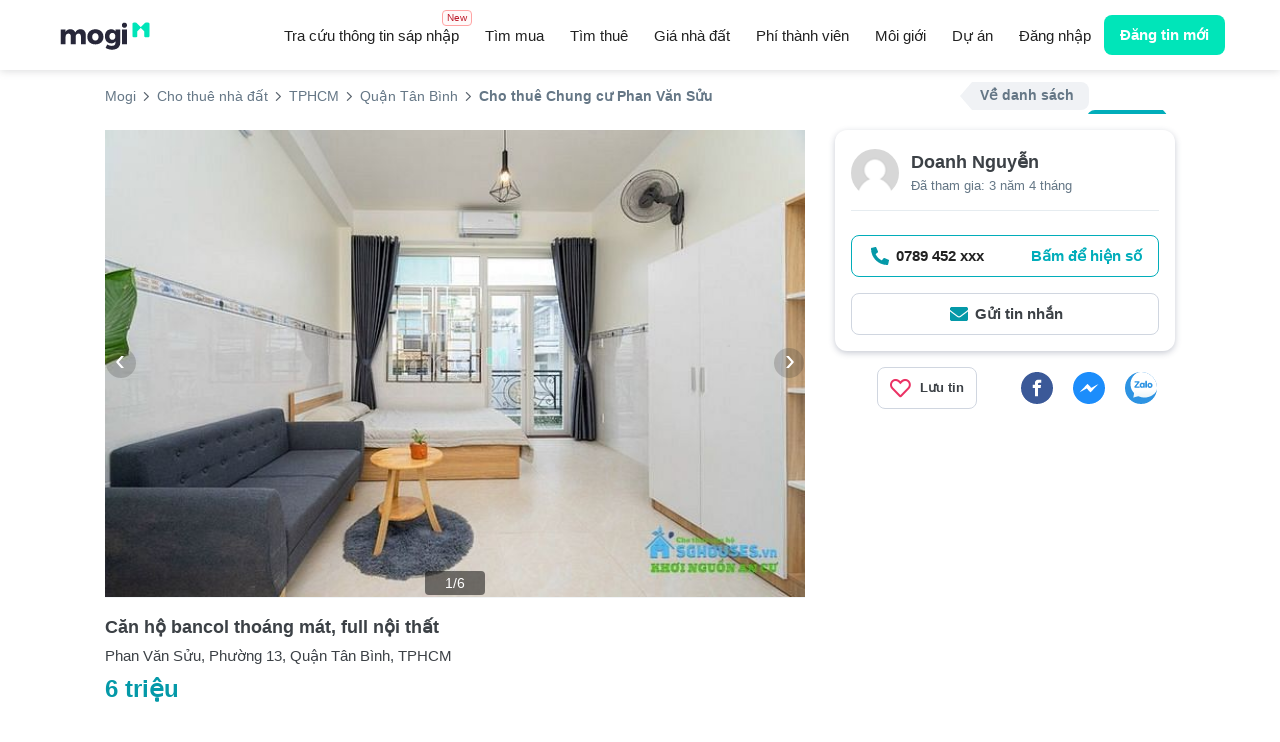

--- FILE ---
content_type: text/html; charset=utf-8
request_url: https://mogi.vn/quan-tan-binh/thue-can-ho-chung-cu/can-ho-bancol-thoang-mat-full-noi-that-id21868002
body_size: 16665
content:
<!DOCTYPE html>

<html lang="vi">
<head>
    <title>Căn hộ bancol thoáng mát, full nội thất - Mogi.vn TPHCM</title>
    <meta charset="utf-8" />
    <meta name="viewport" content="width=device-width,minimum-scale=1,initial-scale=1,maximum-scale=3,user-scalable=yes">
    <meta property="fb:admins" content="">
    <meta property="fb:app_id" content="280564992105935">
    <meta name="full-screen" content="yes">
    <meta name="apple-mobile-web-app-capable" content="yes">
    <meta name="mobile-web-app-capable" content="yes">
    <meta name="apple-mobile-web-app-title" content="Mogi - Chuyên trang môi giới mua bán cho thuê nhà đất">
    <meta name="apple-mobile-web-app-status-bar-style" content="#fdce09">
    <meta name="twitter:card" content="summary_large_image" />
    <meta name="twitter:site" content="@VietnamMogi" />
    <meta name="twitter:creator" content="@VietnamMogi" />
        <meta name="robots" content="index,follow">
    <meta name="description" content="- Cho thuê căn hộ quận Tân Bình- Vị trí: đường Phan Văn Sửu p13- Căn hộ đầy đủ nội thất- Tiện ích xung quanh đầy đủ- An ninh đảm bảo an toàn&#127752; Bạn đang tìm ở các khu vực khác ? Hãy liên hệ ngay, mình sẽ hỗ trợ nhiệt tình. Liên hệ ngay cho mình tại Mogi.vn TPHCM" />
    <meta property="og:description" content="- Cho thuê căn hộ quận Tân Bình- Vị trí: đường Phan Văn Sửu p13- Căn hộ đầy đủ nội thất- Tiện ích xung quanh đầy đủ- An ninh đảm bảo an toàn&#127752; Bạn đang tìm ở các khu vực khác ? Hãy liên hệ ngay, mình sẽ hỗ trợ nhiệt tình. Liên hệ ngay cho mình tại Mogi.vn TPHCM" />

    <meta property="og:title" content="Căn hộ bancol thoáng mát, full nội thất - Mogi.vn" />
    <meta property="og:type" content="website" />
    <meta property="og:url" content="https://mogi.vn/quan-tan-binh/thue-can-ho-chung-cu/can-ho-bancol-thoang-mat-full-noi-that-id21868002" />
    <meta property="og:image" content="https://cloud.mogi.vn/images/2022/10/07/182/95f54db874414eeeb5b64cd6c674ed39.jpg" />
    <meta property="og:locale" content="vi_VN" />
    <meta property="og:site_name" content="Mogi - Chuyên trang môi giới mua bán cho thuê nhà đất" />

    <meta property="og:description" content="- Cho thuê căn hộ quận Tân Bình- Vị trí: đường Phan Văn Sửu p13- Căn hộ đầy đủ nội thất- Tiện ích xung quanh đầy đủ- An ninh đảm bảo an toàn&#127752; Bạn đang tìm ở các khu vực khác ? Hãy liên hệ ngay, mình sẽ hỗ trợ nhiệt tình. Liên hệ ngay cho mình tại Mogi.vn TPHCM" />
    <link rel="canonical" href="https://mogi.vn/quan-tan-binh/thue-can-ho-chung-cu/can-ho-bancol-thoang-mat-full-noi-that-id21868002" />
    <link rel="amphtml" href="https://mogi.vn/amp/quan-tan-binh/thue-can-ho-chung-cu/can-ho-bancol-thoang-mat-full-noi-that-id21868002">
        <link rel="preload" href="" as="image" imagesrcset="https://cloud.mogi.vn/images/2022/10/07/182/95f54db874414eeeb5b64cd6c674ed39.jpg" imagesizes="100vw">

    
    
    <link rel="preload" href="/content/fonts/mogi.woff2" as="font" type="font/woff2" crossorigin="anonymous">

    <style>
        body {
            font-family: -apple-system,BlinkMacSystemFont,"Segoe UI",Roboto,Oxygen-Sans,Ubuntu,Cantarell,"Helvetica Neue",sans-serif !important;
            display: none;
        }

        #google-adsense-1 {
            display: none;
        }
    </style>
    
    <link rel="preload" href="/content/detail.css?v=toOKOncTc9hiLvm0YnkM-FVFdwPrQ3MxjoYMFHPv9dU1" as="style" onload="this.onload=null;this.rel='stylesheet'">

    <script async src="https://mogi.vn/api/common/profile-get-info"></script>
    <script type="text/javascript">
        var w = window; w.lazy = [];
        w.dataLayer = w.dataLayer || [];
        !function (t) { "use strict"; t.loadCSS || (t.loadCSS = function () { }); var e = loadCSS.relpreload = {}; if (e.support = function () { var e; try { e = t.document.createElement("link").relList.supports("preload") } catch (t) { e = !1 } return function () { return e } }(), e.bindMediaToggle = function (t) { function e() { t.addEventListener ? t.removeEventListener("load", e) : t.attachEvent && t.detachEvent("onload", e), t.setAttribute("onload", null), t.media = a } var a = t.media || "all"; t.addEventListener ? t.addEventListener("load", e) : t.attachEvent && t.attachEvent("onload", e), setTimeout((function () { t.rel = "stylesheet", t.media = "only x" })), setTimeout(e, 3e3) }, e.poly = function () { if (!e.support()) for (var a = t.document.getElementsByTagName("link"), n = 0; n < a.length; n++){ var o = a[n]; "preload" !== o.rel || "style" !== o.getAttribute("as") || o.getAttribute("data-loadcss") || (o.setAttribute("data-loadcss", !0), e.bindMediaToggle(o)) } }, !e.support()) { e.poly(); var a = t.setInterval(e.poly, 500); t.addEventListener ? t.addEventListener("load", (function () { e.poly(), t.clearInterval(a) })) : t.attachEvent && t.attachEvent("onload", (function () { e.poly(), t.clearInterval(a) })) } "undefined" != typeof exports ? exports.loadCSS = loadCSS : t.loadCSS = loadCSS }("undefined" != typeof global ? global : this);
        !function(t,e){const o=t.matchMedia("(max-width: 991px)").matches,c=setTimeout(a,10*(o?1e3:1)),n=["keydown","mousemove","wheel","touchmove","touchstart","touchend"];function i(){a(),clearTimeout(c),n.forEach((function(e){t.removeEventListener(e,i,{passive:!0})}))}function a(){e.querySelectorAll("script[data-delayedscript]").forEach((function(t){t.setAttribute("src",t.getAttribute("data-delayedscript"))}))}n.forEach((function(e){t.addEventListener(e,i,{passive:!0})}))}(window,document);
        const storage={set:(t,e,o)=>{localStorage.setItem(t,o?JSON.stringify(e):e)},get:(t,e)=>{try{const o=localStorage.getItem(t);return e?JSON.parse(o):o}catch(t){return null}},remove:t=>{localStorage.removeItem(t)},getHTML:t=>{const e=storage.get(t.code,!1)||"";if(""!==e){const o=e.indexOf("|");if(o>0&&t.version==e.substring(0,o))return e.substring(o+1)}return""},setHTML:t=>{window[t.code]=t,t.element&&(document.getElementById(t.element).innerHTML=t.data,t.lazy&&w.lazy.pop())},fetch:t=>{if(t.cache)try{if(t.data=storage.getHTML(t),""!==t.data)return void storage.setHTML(t)}catch{}fetch(t.url,{method:"GET"}).then((t=>t.text())).then((function(e){t.data=e,storage.setHTML(t),t.cache&&storage.set(t.code,`${t.version}|${t.data}`)}))},getCookie:t=>document.cookie.split("; ").find((e=>e.startsWith(t+"=")))?.split("=")[1]||""};function fetchText(t,e,o,n){fetch(t,{method:"GET"}).then((t=>t.text())).then((function(a){storage.setHTML({url:t,code:e,element:o,lazy:n,data:a})}))}!function(){if(""===storage.getCookie(".MOGIAUTH")){const t=storage.get("mogi:info",!0);t&&(window.MOGI=t)}}();
        w.IsMobile = w.matchMedia("(max-width: 991px)").matches;
		w.OneSignal = w.OneSignal || [];
        OneSignal.push(function () { OneSignal.init({ appId: "ecaf1fd2-e270-40ef-a4fd-69b84f9bdc3c" }); });
    </script>
    <script type="text/javascript">
        setTimeout(function(){ fetchText('/template/ProjectInfo?projectid=' + 0, 'Project_Info', 'project-info', true); }, 0);
</script>
        <script defer type="text/javascript" src="//pagead2.googlesyndication.com/pagead/js/adsbygoogle.js"></script>
        <script defer type="text/javascript" data-delayedscript="https://cdn.onesignal.com/sdks/OneSignalSDK.js"></script>
    <script type="application/ld+json">
        {
          "@context": "https://schema.org",
          "@type": "RealEstateAgent",
          "@id": "https://mogi.vn/#realEstateAgent",
          "name": "Mogi",
          "url": "https://mogi.vn",
          "logo": "https://mogi.vn/content/Images/logo.svg",
          "image": "https://mogi.vn/content/Images/logo.svg",
          "telephone": "+84-28-7300-1234",
          "priceRange": "$$",
          "contactPoint": {
            "@type": "ContactPoint",
            "telephone": "+84-28-7300-1234",
            "contactType": "Customer Service",
            "email": "trogiup@mogi.vn"
          },
          "address": {
            "@type": "PostalAddress",
            "streetAddress": "A35 Nam Quang 2, Phú Mỹ Hưng, P.Tân Phong, Quận 7, TP.Hồ Chí Minh",
            "addressLocality": "Thành phố Hồ Chí Minh",
            "addressRegion": "HCM",
            "postalCode": "700000",
            "addressCountry": "VN"
          },
          "geo": {
            "@type": "GeoCoordinates",
            "latitude": 10.733949086857487,
            "longitude": 106.70922004545146
          },
          "sameAs": [
            "https://www.facebook.com/mogivietnam",
            "https://www.youtube.com/@MogiVNchannel",
            "https://www.linkedin.com/company/mogivietnam/",
            "https://www.tiktok.com/@mogi.official"
          ],
          "openingHoursSpecification": [
            {
              "@type": "OpeningHoursSpecification",
              "dayOfWeek": [
                "https://schema.org/Monday",
                "https://schema.org/Tuesday",
                "https://schema.org/Wednesday",
                "https://schema.org/Thursday",
                "https://schema.org/Friday"
              ],
              "opens": "07:30",
              "closes": "12:00"
            },
            {
              "@type": "OpeningHoursSpecification",
              "dayOfWeek": [
                "https://schema.org/Monday",
                "https://schema.org/Tuesday",
                "https://schema.org/Wednesday",
                "https://schema.org/Thursday",
                "https://schema.org/Friday"
              ],
              "opens": "13:00",
              "closes": "17:00"
            }
          ],
          "foundingDate": "2017-05-01",
          "legalName": "Công Ty Cổ Phần Định Anh"
        }
    </script>
</head>
<body ng-app="mogiApp" class="ng-cloak1">
        <!-- Google Tag Manager -->
        <noscript>
            <iframe src="//www.googletagmanager.com/ns.html?id=GTM-WC9T99" height="0" width="0" style="display:none;visibility:hidden"></iframe>
        </noscript>
        <script type="text/javascript" data-delayedscript="[data-uri]"></script>
        <!-- End Google Tag Manager -->

    <div class="mogi-navbar">
        <div class="mogi-navbar-container">
            <div class="navbar-logo">
                <a href="/"><img src="/content/Images/logo.svg" width="100" height="31" alt="Mogi.vn" title="Tìm kiếm bất động sản, nhà đất cần bán và cho thuê tại Việt Nam" /></a>
            </div>

<div class="navbar-menu">
    <a href="/tra-cuu-sau-sap-nhap" gtm-event="link" gtm-cat="menu" gtm-act="top-menu" class="merge-search">
        Tra cứu thông tin sáp nhập
        <span class="merge-search-menu-badge">New</span>
    </a>
            <a class="" href="/mua-nha-dat" gtm-event="link" gtm-cat="menu" gtm-act="top-menu">Tìm mua</a>
            <a class="" href="/thue-nha-dat" gtm-event="link" gtm-cat="menu" gtm-act="top-menu">Tìm thuê</a>
            <a class="" href="/gia-nha-dat" gtm-event="link" gtm-cat="menu" gtm-act="top-menu">Giá nhà đất</a>
            <a href="https://pro.mogi.vn/phi-thanh-vien" gtm-event="link" gtm-cat="menu" gtm-act="top-menu" class="membership">
                Phí thành viên
            </a>
            <a class="" href="/tim-moi-gioi" gtm-event="link" gtm-cat="menu" gtm-act="top-menu">Môi giới</a>
            <a class="" href="/du-an" gtm-event="link" gtm-cat="menu" gtm-act="top-menu">Dự án</a>
    <a class="hidden-xs" ng-if="!Profile.isAuth()" id="menu-signin" href="/dang-nhap" gtm-event="link" gtm-cat="menu" gtm-act="user-signin">Đăng nhập</a>
</div>
    <div class="navbar-searchbox" style="background-color: #fff; border: none;"></div>


<div class="navbar-user">
    <div ng-cloak ng-if="Profile.isAuth()" class="navbar-user-profile">
        <a href="javascript:void()" data-toggle="dropdown" role="button" aria-expanded="false" gtm-event="all" gtm-cat="menu" gtm-act="user-menu">
            <span class="avatar" ng-bind-html="Profile.getAvatar()">
            </span>
            <span class="dot" ng-if="Profile.Message.HasValue"></span>
            <div class="last-name">
                <div ng-bind="Profile.Data.LastName"></div>
            </div>
        </a>
        <div class="personel-menu">
            <div>
                <div class="personel">
                    <div class="personal-avatar" ng-bind-html="Profile.getAvatar()">
                    </div>
                    <div class="info">
                        <div class="name">
                            <div class="info-name">
                                <div ng-bind="Profile.Data.LastName + ' ' +Profile.Data.FirstName"></div>
                            </div>
                            <span ng-if="!Profile.isNormal()" class="info-check-icon">
                                <svg width="18" height="18"><use xlink:href="/content/mogi.svg#check-circle-o"></use></svg>
                            </span>
                        </div>
                        <div ng-if="!Profile.isNormal()" class="user-type">
                            <a href="/trang-ca-nhan/mogipro" ng-bind-html="Profile.getUserTypeLabel()"></a>
                        </div>
                    </div>
                </div>
                <div ng-if="!Profile.isNormal() && Profile.Data.SupportStaff !== null" class="support">
                    <div class="support-label">Nhân viên chăm sóc</div>
                    <div class="support-info">
                        <span class="full-name" ng-bind="Profile.Data.SupportStaff.FullName"></span>
                        <span class="info-mobile" ng-bind="Profile.Data.SupportStaff.Mobile"></span>
                    </div>
                </div>
            </div>




<div ng-class="Profile.isNormal() === true || (Profile.isNormal() === false && Profile.Data.SupportStaff === null) ? ['main-menu border-top'] : ['main-menu']">
    

    <div>
        <a href="/trang-ca-nhan/quan-ly-tin" rel="nofollow" gtm-event="link" gtm-cat="menu" gtm-act="user-menu-managed-post">
            <span class="main-menu-icon"><svg width="24" height="24"><use xlink:href="/content/mogi.svg#house-square"></use></svg></span>
            <span>Quản lý tin bất động sản</span>
        </a>
    </div>
    <div>
        <a href="/trang-ca-nhan/thong-tin-ca-nhan" rel="nofollow" gtm-event="link" gtm-cat="menu" gtm-act="user-menu-profile">
            <span class="main-menu-icon"><svg width="24" height="24"><use xlink:href="/content/mogi.svg#user"></use></svg></span>
            <span>Thông tin tài khoản</span>
        </a>
    </div>
    <div>
        <a href="/trang-ca-nhan/tim-kiem-da-luu#message" rel="nofollow" gtm-event="link" gtm-cat="menu" gtm-act="user-menu-alert">
            <span class="main-menu-icon"><svg width="24" height="24"><use xlink:href="/content/mogi.svg#bell"></use></svg></span>
            <span>Thông báo</span>
            <span class="badge-total" ng-bind="Profile.Message.Total" ng-if="Profile.Message.HasValue"></span>
        </a>
    </div>
    <div>
        <a href="/trang-ca-nhan/bat-dong-san-yeu-thich" rel="nofollow" gtm-event="link" gtm-cat="menu" gtm-act="user-menu-favorite">
            <span class="main-menu-icon"><svg width="24" height="24"><use xlink:href="/content/mogi.svg#heart"></use></svg></span>
            <span>Bất động sản đã lưu</span>
        </a>
    </div>
    <div>
        <a href="/trang-ca-nhan/tim-kiem-da-luu" rel="nofollow" gtm-event="link" gtm-cat="menu" gtm-act="user-menu-saved-search">
            <span class="main-menu-icon"><svg width="24" height="24"><use xlink:href="/content/mogi.svg#bookmark"></use></svg></span>
            <span>Tìm kiếm đã lưu</span>
        </a>
    </div>
</div>
<div class="action-menu border-top">
    <div>
        <a href="/trang-ca-nhan/doi-mat-khau" rel="nofollow" gtm-event="link" gtm-cat="menu" gtm-act="user-menu-password">
            <span>Thay đổi mật khẩu</span>
        </a>
    </div>
    <div>
        <a href="/logoff" rel="nofollow" gtm-event="link" gtm-cat="menu" gtm-act="user-menu-signout">
            <span>Thoát</span>
        </a>
    </div>
</div>
        </div>
    </div>
    <a class="navbar-user-posting" href="/dang-tin" gtm-event="link" gtm-cat="posting" gtm-act="add-posting">Đăng tin mới</a>
</div>
<div class="navbar-hamburger">
    <i class="fa fa-bars" ng-click="openSlideMenu()"></i>


<div class="hamburger-menu slideMenu" id="mogi-slide-menu">
    <div class="close-icon" ng-click="closeSlideMenu()"><i class="fa fa-close" aria-hidden="true"></i></div>
    <div ng-if="Profile.isAuth()">
        <div class="info-detail">
            <div class="detail-avatar" ng-bind-html="Profile.getAvatar()">
            </div>
            <div class="detail-name">
                <div class="name-fullname">
                    <div>
                        <div ng-bind="Profile.Data.LastName + ' ' +Profile.Data.FirstName"></div>
                    </div>
                    <div ng-if="!Profile.isNormal()">
                        <svg width="18" height="18"><use xlink:href="/content/mogi.svg#check-circle-o"></use></svg>
                    </div>
                </div>
                <div ng-if="!Profile.isNormal()" class="name-user-type">
                    <a href="/trang-ca-nhan/mogipro" ng-bind-html="Profile.getUserTypeLabel()"></a>
                </div>
            </div>
        </div>
        <div class="slideMenu-user-posting">
            <a href="/dang-tin" gtm-event="link" gtm-cat="posting" gtm-act="add-posting">Đăng tin mới</a>
        </div>
        <div ng-if="!Profile.isNormal() && Profile.Data.SupportStaff !== null" class="info-support">
            <div class="support-name">
                <div>Nhân viên chăm sóc</div>
                <div ng-bind="Profile.Data.SupportStaff.FullName"></div>
            </div>
            <div class="support-icon-phone" ng-click="Profile.openDialer()" ng-if="Profile.Data.SupportStaff.Mobile !== '' && Profile.Data.SupportStaff.Mobile !== null">
                <svg width="36" height="36"><use xlink:href="/content/mogi.svg#phone-circle-icon"></use></svg>
            </div>
            <div class="support-icon-zalo" ng-click="Profile.openZalo()" ng-if="Profile.Data.SupportStaff.Zalo !== null && Profile.Data.SupportStaff.Zalo !== ''">
                <svg width="36" height="36"><use xlink:href="/content/mogi.svg#zalo-icon"></use></svg>
            </div>
        </div>
    </div>
    <div ng-if="!Profile.isAuth()" class="sign-in-btn">
        <div class="sign-in">
            <span>
                <a href="/dang-nhap" gtm-event="link" gtm-cat="menu" gtm-act="user-signin">Đăng nhập</a>
            </span>
        </div>
        <div class="sign-up">
            <span>
                <a href="/dang-nhap" gtm-event="link" gtm-cat="menu" gtm-act="user-signin">Đăng ký</a>
            </span>
        </div>
    </div>
    <div class="menu-tiles">
                <div class="tile-item">
                    <a href="/mua-nha-dat" gtm-event="link" gtm-cat="menu" gtm-act="top-menu">
                        <div class="tile-icon">
                            <svg width="20" height="20"><use xlink:href="/content/mogi.svg#menu-buy"></use></svg>
                        </div>
                        <div class="tile-title"> Tìm mua</div>
                    </a>
                </div>
                <div class="tile-item">
                    <a href="/thue-nha-dat" gtm-event="link" gtm-cat="menu" gtm-act="top-menu">
                        <div class="tile-icon">
                            <svg width="20" height="20"><use xlink:href="/content/mogi.svg#menu-rent"></use></svg>
                        </div>
                        <div class="tile-title"> Tìm thuê</div>
                    </a>
                </div>
                <div class="tile-item">
                    <a href="/gia-nha-dat" gtm-event="link" gtm-cat="menu" gtm-act="top-menu">
                        <div class="tile-icon">
                            <svg width="20" height="20"><use xlink:href="/content/mogi.svg#menu-house-price"></use></svg>
                        </div>
                        <div class="tile-title"> Giá nhà đất</div>
                    </a>
                </div>
                <div class="tile-item">
                    <a href="https://pro.mogi.vn/phi-thanh-vien" rel="nofollow" gtm-event="link" gtm-cat="menu" gtm-act="user-menu-regis-zone">
                        <div class="tile-icon">
                            <svg width="20" height="20"><use xlink:href="/content/mogi.svg#menu-membership"></use></svg>
                        </div>
                        <div class="tile-title">Phí thành viên</div>
                    </a>
                </div>
                <div class="tile-item">
                    <a href="/tim-moi-gioi" gtm-event="link" gtm-cat="menu" gtm-act="top-menu">
                        <div class="tile-icon">
                            <svg width="20" height="20"><use xlink:href="/content/mogi.svg#menu-agent"></use></svg>
                        </div>
                        <div class="tile-title"> Môi giới</div>
                    </a>
                </div>
                <div class="tile-item">
                    <a href="/du-an" gtm-event="link" gtm-cat="menu" gtm-act="top-menu">
                        <div class="tile-icon">
                            <svg width="20" height="20"><use xlink:href="/content/mogi.svg#menu-project"></use></svg>
                        </div>
                        <div class="tile-title"> Dự án</div>
                    </a>
                </div>
        <div class="tile-item">
            <a href="/tra-cuu-sau-sap-nhap" gtm-event="link" gtm-cat="menu" gtm-act="top-menu">
                <div class="tile-icon" style="display: flex; justify-content: space-between; ">
                    <img src="/Content/Images/icons/icon-mobi-research.png"
                         alt="icon-research" />
                    <span class="merge-search-badge-mobile">New</span>
                </div>
                <div class="tile-title">
                    Tra cứu sáp nhập
                </div>
            </a>
        </div>
    </div>
    <div ng-if="Profile.isAuth()">




<div ng-class="Profile.isNormal() === true || (Profile.isNormal() === false && Profile.Data.SupportStaff === null) ? ['main-menu border-top'] : ['main-menu']">
    

    <div>
        <a href="/trang-ca-nhan/quan-ly-tin" rel="nofollow" gtm-event="link" gtm-cat="menu" gtm-act="user-menu-managed-post">
            <span class="main-menu-icon"><svg width="24" height="24"><use xlink:href="/content/mogi.svg#house-square"></use></svg></span>
            <span>Quản lý tin bất động sản</span>
        </a>
    </div>
    <div>
        <a href="/trang-ca-nhan/thong-tin-ca-nhan" rel="nofollow" gtm-event="link" gtm-cat="menu" gtm-act="user-menu-profile">
            <span class="main-menu-icon"><svg width="24" height="24"><use xlink:href="/content/mogi.svg#user"></use></svg></span>
            <span>Thông tin tài khoản</span>
        </a>
    </div>
    <div>
        <a href="/trang-ca-nhan/tim-kiem-da-luu#message" rel="nofollow" gtm-event="link" gtm-cat="menu" gtm-act="user-menu-alert">
            <span class="main-menu-icon"><svg width="24" height="24"><use xlink:href="/content/mogi.svg#bell"></use></svg></span>
            <span>Thông báo</span>
            <span class="badge-total" ng-bind="Profile.Message.Total" ng-if="Profile.Message.HasValue"></span>
        </a>
    </div>
    <div>
        <a href="/trang-ca-nhan/bat-dong-san-yeu-thich" rel="nofollow" gtm-event="link" gtm-cat="menu" gtm-act="user-menu-favorite">
            <span class="main-menu-icon"><svg width="24" height="24"><use xlink:href="/content/mogi.svg#heart"></use></svg></span>
            <span>Bất động sản đã lưu</span>
        </a>
    </div>
    <div>
        <a href="/trang-ca-nhan/tim-kiem-da-luu" rel="nofollow" gtm-event="link" gtm-cat="menu" gtm-act="user-menu-saved-search">
            <span class="main-menu-icon"><svg width="24" height="24"><use xlink:href="/content/mogi.svg#bookmark"></use></svg></span>
            <span>Tìm kiếm đã lưu</span>
        </a>
    </div>
</div>
<div class="action-menu border-top">
    <div>
        <a href="/trang-ca-nhan/doi-mat-khau" rel="nofollow" gtm-event="link" gtm-cat="menu" gtm-act="user-menu-password">
            <span>Thay đổi mật khẩu</span>
        </a>
    </div>
    <div>
        <a href="/logoff" rel="nofollow" gtm-event="link" gtm-cat="menu" gtm-act="user-menu-signout">
            <span>Thoát</span>
        </a>
    </div>
</div>
    </div>
    <div ng-if="Profile.isAuth()" class="slideMenu-cover"></div>
</div>
    <div id="mogi-slide-overlay" ng-click="closeSlideMenu()"></div>
</div>



        </div>
    </div>

    

<div id="mogi-page-content" ng-controller="propertyDetailController" class="mg-property-listing" ng-init="Init()">

    <!--breadcrumb-->
    <div id="breadcrumb" class="clearfix">

<ul class="breadcrumb clearfix" vocab="https://schema.org/" typeof="BreadcrumbList">
            <li property="itemListElement" typeof="ListItem"><a property="item" typeof="WebPage" href="/" title="Mogi" gtm-event="link" gtm-cat="listing" gtm-act="breadcrumb"><span property="name">Mogi</span></a><meta property="position" content="1"></li>
            <li property="itemListElement" typeof="ListItem"><a property="item" typeof="WebPage" href="/thue-nha-dat" title="Cho thuê nhà đất" gtm-event="link" gtm-cat="listing" gtm-act="breadcrumb"><span property="name">Cho thuê nhà đất</span></a><meta property="position" content="2"></li>
            <li property="itemListElement" typeof="ListItem"><a property="item" typeof="WebPage" href="/ho-chi-minh/thue-can-ho-chung-cu" title="TPHCM" gtm-event="link" gtm-cat="listing" gtm-act="breadcrumb"><span property="name">TPHCM</span></a><meta property="position" content="3"></li>
            <li property="itemListElement" typeof="ListItem"><a property="item" typeof="WebPage" href="/ho-chi-minh/quan-tan-binh/thue-can-ho-chung-cu" title="Quận Tân Bình" gtm-event="link" gtm-cat="listing" gtm-act="breadcrumb"><span property="name">Quận Tân Bình</span></a><meta property="position" content="4"></li>
            <li class="active" property="itemListElement" typeof="ListItem"><span property="name">Cho thuê Chung cư Phan Văn Sửu</span><meta property="position" content="5"></li>
</ul>
        <div ng-if="SearchNav.show" class="search-nav">
            <a ng-href="{{SearchNav.url}}" class="search-back" gtm-event="detail" gtm-cat="search-nav" gtm-act="listing">Về danh sách</a>
            <a ng-href="{{SearchNav.nextUrl}}" ng-click="SearchNav.getNextUrl()" ng-class="{'disabled':!SearchNav.next}" class="search-paging" gtm-event="detail" gtm-cat="search-nav" gtm-act="next">Tin tiếp</a>
        </div>
    </div>
    <div class="property-detail clearfix">

        <div class="property-detail-main">
            <div class="main-intro">
                <!-- Gallery-->
                    <div id="gallery" class="clearfix">
                        <div id="top-media" class="top-media owl-carousel" ng-non-bindable>
                            
<div class="media-item"><img src="https://cloud.mogi.vn/images/2022/10/07/182/95f54db874414eeeb5b64cd6c674ed39.jpg"  alt="Hình ảnh Căn hộ bancol thoáng mát, full nội thất" /></div>
<div class="media-item"><img class="lozad" data-src="https://cloud.mogi.vn/images/2022/10/07/188/52fdd27b47fe4eceab17ec3da123e729.jpg"  alt="Hình ảnh Căn hộ bancol thoáng mát, full nội thất" /></div>
<div class="media-item"><img class="lozad" data-src="https://cloud.mogi.vn/images/2022/10/07/181/0856351054ec4ad79e90bd5860bdc45c.jpg"  alt="Hình ảnh Căn hộ bancol thoáng mát, full nội thất" /></div>
<div class="media-item"><img class="lozad" data-src="https://cloud.mogi.vn/images/2022/10/07/189/bc8c42b859fa40e1ac4a2c8669ac34cf.jpg"  alt="Hình ảnh Căn hộ bancol thoáng mát, full nội thất" /></div>
<div class="media-item"><img class="lozad" data-src="https://cloud.mogi.vn/images/2022/10/07/189/92dea0aa18c94d088b69fcac170e38bb.jpg"  alt="Hình ảnh Căn hộ bancol thoáng mát, full nội thất" /></div>
<div class="media-item"><img class="lozad" data-src="https://cloud.mogi.vn/images/2022/10/07/180/dd997ce63d1c45ee9a38eebe83e3b489.jpg"  alt="Hình ảnh Căn hộ bancol thoáng mát, full nội thất" /></div>
                        </div>
                            <div class="gallery-counter" ng-bind="topMedia.counterText"></div>
                        <div class="clearfix"></div>
                    </div>
                <!--End Gallery-->
            </div>

            <div class="main-info">
                <div class="title">
                    <h1>Căn hộ bancol thoáng mát, full nội thất</h1>
                </div>
                <div class="address"> Phan Văn Sửu, Phường 13, Quận Tân Bình, TPHCM</div>
                <div class="price">6 triệu</div>
                <!--Social and favorite-->
                <div class="agent-command">
                    <div class="command-favorite" ng-click="Favorite.addRemove(21868002)" ng-class="{favorited: Favorite.items[21868002]}">
                        <i class="fa fa-heart"></i><span>Lưu tin</span>
                    </div>
                        <mg-social-share svg-url="/content/fonts/mogi-icons.svg"></mg-social-share>
                </div>
                <!--Thong tin chinh-->
                <h2 class="info-title">Thông tin chính</h2>
                <div class="info-attrs clearfix">
                        <div class="info-attr clearfix">
                            <span>Diện tích sử dụng</span>
                            <span>40 m<sup>2</sup></span>
                        </div>


                        <div class="info-attr clearfix">
                            <span>Phòng ngủ</span>
                            <span>1</span>
                        </div>

                        <div class="info-attr clearfix">
                            <span>Nhà tắm</span>
                            <span>1</span>
                        </div>

                        <div class="info-attr clearfix">
                            <span>Pháp lý</span>
                            <span>Không xác định</span>
                        </div>
                    <div class="info-attr clearfix">
                        <span>Ngày đăng</span>
                        <span>02/05/2023</span>
                    </div>
                    <div class="info-attr clearfix">
                        <span>Mã BĐS</span>
                        <span>21868002</span>
                    </div>
                </div>
                <!--Gioi thieu-->
                <h2 class="info-title">Giới thiệu</h2>
                <div class="info-content-body">- Cho thuê căn hộ quận Tân Bình<br />- Vị trí: đường Phan Văn Sửu p13<br />- Căn hộ đầy đủ nội thất<br />- Tiện ích xung quanh đầy đủ<br />- An ninh đảm bảo an toàn<br />&#127752; Bạn đang tìm ở các khu vực khác ? Hãy liên hệ ngay, mình sẽ hỗ trợ nhiệt tình. Liên hệ ngay cho mình ngay nhé.<br />&#128222; Liên hệ : 0789.452.197 (Doanh MQ House)</div>
                <!--bao vi pham-->
                <div class="report" data-toggle="modal" data-target="#report" ng-click="Report.Open()" id="21868002" gtm-event="all" gtm-cat="detail" gtm-act="report">
                    <span>Báo vi phạm</span><i class="fa fa-exclamation-triangle"></i>
                </div>
                <!--Agent-->
                <div class="agent-info">
                    <img src="/content/images/avatar.png" alt="Doanh Nguyễn" />
                    <div class="agent-name">
Doanh Nguyễn
                    </div>
                    <div class="agent-date">Đã tham gia: 3 năm 4 tháng</div>
                </div>
                <!-- projectinfo -->
                <div id="project-info"></div>
                <!--Internal links-->

                    <h2 class="info-title">Tiện ích xung quanh</h2>
                    <div class="map-content clearfix">
                        <iframe title="map" frameborder="0" class="lozad" data-src="https://www.google.com/maps/embed/v1/place?key=AIzaSyAYhAQ8OZ64kCDMxSiuZtUTlwRDCh4gWHs&language=vi&q=10.80355835,106.64194870000006" allowfullscreen></iframe>
                    </div>

            </div>
        </div>

        <div class="side-bar">
            <div class="agent-widget widget">
                

<div class="agent-info">
    <img src="/content/images/avatar.png" alt="Doanh Nguyễn" />
    <div class="agent-name">
Doanh Nguyễn                </div>
    <div class="agent-date">Đã tham gia: 3 năm 4 tháng</div>
</div>
<div class="agent-contact clearfix">
    <a ng-href="{{IsMobile() ? 'tel:0789452197':'#'}}"  gtm-event="link" gtm-cat="detail" gtm-act="mobile-call"  ng-click="ShowPhone = 1">
        <svg width="24" height="24"><use xlink:href="/content/mogi.svg#phone-icon"></use></svg>
        <span ng-bind="PhoneFormat('0789452197')"> 0789452197</span>
        <span class="showphonetext">Bấm để hiện số</span>
    </a>
    <a href="#" data-toggle="modal" data-target="#message" gtm-event="link" gtm-cat="detail" gtm-act="ask" ng-click="Message.Open()">
        <svg width="24" height="24"><use xlink:href="/content/mogi.svg#envelop-icon"></use></svg>
        <span class="hidden-xs">Gửi tin nhắn</span>
    </a>
</div>
            </div>

            <div class="agent-command-widget">
                <div class="command-favorite" ng-click="Favorite.addRemove(21868002)" ng-class="{favorited: Favorite.items[21868002]}">
                    <i class="fa fa-heart"></i><span>Lưu tin</span>
                </div>
                    <mg-social-share svg-url="/content/fonts/mogi-icons.svg"></mg-social-share>
            </div>
            <div id="google-adsense-1" style="float:left;width:100%;">
                <ins class="adsbygoogle"
                     style="display:block;width:100%;"
                     data-ad-client="ca-pub-3000426983537206"
                     data-ad-slot="6045324638"
                     data-ad-format="auto"
                     data-full-width-responsive="true"></ins>
            </div>
        </div>
    </div>

    <div id="similar-properties" lazy-scroll="loadSimilar()" lazy-scroll-trigger="60" lazy-no-scroll="false">
        <div ng-include="SimilarUrl" onload="loadSimilarComplete()"></div>
    </div>

    <div id="agent-contact" class="agent-contact">
        <a ng-href="{{IsMobile() ? 'tel:0789452197':'#'}}" class="fa-phone bold" gtm-event="link" gtm-cat="detail" gtm-act="mobile-call" ng-bind="PhoneFormat('0789452197')" ng-click="ShowPhone = 1">0789452197</a>
        <a href="#" class="fa-envelope" data-toggle="modal" data-target="#message" gtm-event="link" gtm-cat="detail" gtm-act="ask" ng-click="Message.Open()" aria-label="Gửi tin nhắn"></a>
    </div>
    
    <section id="hidden-content">
        <div ng-include="SendMessageUrl"></div>
        <div id="mortgage-calc" class="modal fade">
            <div class="modal-dialog">
                <!-- Modal content-->
                <div class="modal-content">
                    <div class="modal-body" ng-if="!BankLoan.IsShowContactForm">
                        <div class="calc-header clearfix">
                            <img src="/Content/images/UOB-logo.svg" alt="Ngân hàng UOB" ng-show="BankLoan.IsShowUOB()">
                            <span>Ước tính khoản vay</span>
                            <div class="modal-closed" ng-click="BankLoan.Close()">×</div>
                        </div>
                        <div class="calc">
                            <div class="calc-form-group">
                                <div class="calc-label">GIÁ TRỊ NHÀ</div>
                                <input autocomplete="off" class="calc-control" type="text" ng-model="BankLoan.Price" mg-input-formater="number" ng-readonly="true" />
                            </div>
                            <div class="calc-form-group">
                                <div class="calc-label">THỜI HẠN</div>
                                <select class="calc-control" ng-options="item.i as item.n for item in BankLoan.Years" ng-model="BankLoan.Year"></select>
                            </div>
                            <div class="calc-form-group">
                                <div class="calc-label">TRẢ TRƯỚC</div>
                                <div class="calc-control-group clearfix">
                                    <input autocomplete="off" type="text" ng-model="BankLoan.Downpayment" mg-input-formater="number" ng-change="BankLoan.OnDownpaymentChange()" />
                                    <input autocomplete="off" type="text" ng-model="BankLoan.DownpaymentPercentage" ng-change="BankLoan.OnDownpaymentPercentageChange()" />
                                    <span> %</span>
                                </div>
                            </div>
                            <div class="calc-form-group">
                                <div class="calc-label">LÃI SUẤT (%)</div>
                                <input class="calc-control" autocomplete="off" type="text" ng-model="BankLoan.InterestRate" />
                            </div>
                        </div>
                        <div class="calc-results">
                            <div class="calc-result clearfix">
                                <div class="result-label price">Khoản trả hàng tháng</div>
                                <div class="result-value price"> <span ng-bind="BankLoan.Installment() | number"></span> đ</div>
                            </div>

                            <div class="calc-result clearfix">
                                <div class="result-label">Lãi suất</div>
                                <div class="result-value" ng-bind="(BankLoan.InterestRate) + ' %'"></div>
                            </div>
                        </div>
                        <div class="contact-bank" ng-show="BankLoan.IsShowUOB()" ng-click="BankLoan.ShowContactForm()">
                            <div class="contact-bank-btn">Liên hệ tư vấn khoản vay</div>
                        </div>
                    </div>
                    <form id="contact" name="contact" novalidate ng-submit="SendUOB.Send(contact)" ng-if="BankLoan.IsShowContactForm">
                        <div class="contact-header clearfix">
                            <img class="lozad" data-src="/Content/images/UOB-logo.svg" alt="Ngân hàng UOB">
                            <span>Liên hệ ngân hàng UOB</span>
                            <div class="modal-closed" ng-click="BankLoan.Close()">×</div>
                        </div>
                        <div class="contact-form">
                            <div class="contact-form-group">
                                <div class="contact-label">HỌ TÊN</div>
                                <input autocomplete="off" name="uob_name" class="contact-control" type="text" ng-model="SendUOB.Name" required />
                                <div ng-messages="contact.uob_name.$error" ng-if="contact.uob_name.$touched || contact.$submitted">
                                    <div ng-message="required" class="validMessage">Vui lòng nhập “Họ &amp; Tên”.</div>
                                </div>
                            </div>
                            <div class="contact-form-group">
                                <div class="contact-label">ĐIỆN THOAI</div>
                                <input autocomplete="off" name="uob_mobile" class="contact-control" type="text" ng-model="SendUOB.Mobile" required pattern="^(02|03|05|07|08|09)[0-9]{8}$" />
                                <div ng-messages="contact.uob_mobile.$error" ng-if="contact.uob_mobile.$touched || contact.$submitted">
                                    <div ng-message="required" class="validMessage">Vui lòng nhập “Số  Điện  Thoại”.</div>
                                    <div ng-message="pattern" class="validMessage ng-scope">“Số điện thoại” không hợp lệ.</div>
                                </div>
                            </div>
                            <div class="contact-form-group">
                                <div class="contact-label">EMAIL</div>
                                <input autocomplete="off" name="uob_email" class="contact-control" type="text" ng-model="SendUOB.Email" pattern="^([a-zA-Z0-9_\-\.]+)@([a-zA-Z0-9_\-\.]+)\.([a-zA-Z]{2,5})$" required />
                                <div ng-messages="contact.uob_email.$error" ng-if="contact.uob_email.$touched || contact.$submitted">
                                    <div ng-message="required" class="validMessage">Vui lòng nhập “Email”.</div>
                                    <div ng-message="pattern" class="validMessage ng-scope">"Email" nhập vào không hợp lệ</div>
                                </div>
                            </div>
                        </div>
                        <div class="contact-bank">
                            <button type="submit" class="contact-bank-btn">Gửi thông tin</button>
                        </div>
                    </form>
                </div>
            </div>
        </div>
    </section>
</div>



<div class="mogi-footer" ng-non-bindable>
    <div class="container">
        <div class="footer-right">
<ul><li class="footer-right-parent"><h3 class="footer-title">Bất động sản TPHCM<span class="mogi-collapse collapsed" data-toggle="collapse" data-target="#footer20"></span></h3><ul id="footer20" class="collapse"><li><a href="/ho-chi-minh/mua-nha-dat">Mua bán nhà đất TPHCM</a></li><li><a href="/ho-chi-minh/quan-7/mua-nha">Bán nhà quận 7</a></li><li><a href="/ho-chi-minh/quan-7/mua-can-ho">Căn hộ quận 7</a></li><li><a href="/ho-chi-minh/quan-9/mua-dat">Bán đất quận 9</a></li><li><a href="/ho-chi-minh/quan-10/thue-phong-tro-nha-tro">Phòng trọ quận 10</a></li><li><a href="/ho-chi-minh/quan-8/thue-nha">Cho thuê nhà quận 8</a></li></ul></li><li class="footer-right-parent"><h3 class="footer-title">Bất động sản Hà Nội<span class="mogi-collapse collapsed" data-toggle="collapse" data-target="#footer21"></span></h3><ul id="footer21" class="collapse"><li><a href="/ha-noi/mua-dat">Bán đất Hà Nội</a></li><li><a href="/ha-noi/mua-nha">Bán nhà Hà Nội</a></li><li><a href="/ha-noi/thue-nha">Cho thuê nhà Hà Nội</a></li><li><a href="/ha-noi/mua-can-ho-chung-cu">Chung cư Hà Nội</a></li><li><a href="/ha-noi/mua-nha-dat">Nhà đất Hà Nội</a></li><li><a href="/ha-noi/thue-phong-tro-nha-tro">Phòng trọ Hà Nội</a></li></ul></li><li class="footer-right-parent"><h3 class="footer-title">Mua bán bất động sản<span class="mogi-collapse collapsed" data-toggle="collapse" data-target="#footer22"></span></h3><ul id="footer22" class="collapse"><li><a href="/binh-duong/mua-dat">Bán đất Bình Dương</a></li><li><a href="/da-nang/mua-nha-dat">Bất động sản Đà Nẵng</a></li><li><a href="/mua-can-ho-chung-cu">Căn hộ chung cư</a></li><li><a href="/mua-nha-dat">Mua bán nhà đất</a></li><li><a href="/hai-phong/mua-nha-dat">Nhà đất Hải Phòng</a></li><li><a href="/mua-mat-bang-cua-hang-shop-cafe-do-uong">Sang quán cafe</a></li></ul></li><li class="footer-right-parent"><h3 class="footer-title">Cho thuê nhà đất<span class="mogi-collapse collapsed" data-toggle="collapse" data-target="#footer23"></span></h3><ul id="footer23" class="collapse"><li><a href="/thue-can-ho">Cho thuê căn hộ</a></li><li><a href="/thue-mat-bang-cua-hang-shop">Cho thuê mặt bằng</a></li><li><a href="/thue-nha">Cho thuê nhà nguyên căn</a></li><li><a href="/thue-nha-xuong-kho-bai-dat">Cho thuê nhà xưởng</a></li><li><a href="/thue-phong-tro-nha-tro">Cho thuê phòng trọ</a></li><li><a href="/thue-van-phong">Cho thuê văn phòng</a></li></ul></li></ul>
<ul><li class="footer-right-parent"><h3 class="footer-title">Về Mogi<span class="mogi-collapse collapsed" data-toggle="collapse" data-target="#footer16"></span></h3><ul id="footer16" class="collapse"><li><a href="https://trogiup.mogi.vn/mogi-vn-trieu-niem-tin-dinh-hinh-thuong-hieu">Về chúng tôi</a></li><li><a href="https://trogiup.mogi.vn/dieu-khoan-su-dung/">Điều khoản sử dụng</a></li><li><a href="https://trogiup.mogi.vn/quy-che-hoat-dong/">Quy chế hoạt động</a></li><li><a href="https://trogiup.mogi.vn/thoa-thuan-mang-xa-hoi/">Thỏa thuận mạng XH</a></li><li><a href="https://mogi.vn/lien-he/gui-lien-he">Liên Hệ</a></li></ul></li><li class="footer-right-parent"><h3 class="footer-title">Đối Tác - Thông tin<span class="mogi-collapse collapsed" data-toggle="collapse" data-target="#footer17"></span></h3><ul id="footer17" class="collapse"><li><a href="https://mogi.vn/news/">Tin tức bất động sản</a></li><li><a href="https://muaban.net" target="_blank" rel="noopener nofollow">Muaban.net - Mua bán rao vặt</a></li><li><a href="https://trogiup.mogi.vn/tin-tuc/">Góc báo chí</a></li><li><a href="https://vieclam.net">Việc làm</a></li></ul></li><li class="footer-right-parent"><h3 class="footer-title">Công cụ - Tiện ích<span class="mogi-collapse collapsed" data-toggle="collapse" data-target="#footer18"></span></h3><ul id="footer18" class="collapse"><li><a href="https://mogi.vn/phong-tro-gan-kcn">Phòng trọ gần KCN</a></li><li><a href="https://mogi.vn/phong-tro-gan-truong">Phòng trọ gần trường</a></li><li><a href="https://mogi.vn/10-buoc-mua-nha">10 bước mua nhà</a></li><li><a href="https://mogi.vn/tim-moi-gioi/ho-chi-minh-cid30">Môi giới bất động sản TPHCM</a></li><li><a href="https://mogi.vn/tim-moi-gioi/ha-noi-cid24">Môi giới nhà đất Hà Nội</a></li></ul></li><li class="footer-right-parent"><h3 class="footer-title">Dịch vụ - Quảng cáo<span class="mogi-collapse collapsed" data-toggle="collapse" data-target="#footer19"></span></h3><ul id="footer19" class="collapse"><li><a href="https://trogiup.mogi.vn/khuyen-mai">Chương trình - Khuyến mãi</a></li><li><a href="https://trogiup.mogi.vn/bang-gia-phi-thanh-vien/" target="_blank" rel="noopener nofollow">Bảng giá dịch vụ</a></li><li><a href="https://trogiup.mogi.vn/huong-dan-dang-tin-tren-mogi" target="_blank" rel="noopener nofollow">Hướng dẫn đăng tin</a></li><li><a href="https://trogiup.mogi.vn/huong-dan-thanh-toan-tren-mogi-vn/" target="_blank" rel="noopener nofollow">Hướng dẫn thanh toán</a></li></ul></li></ul>

        </div>
        <div class="footer-left">
            <ul class="footer-01">
                <li><img src="/content/images/logo.svg" alt="Mogi.vn" height="32" width="96" /></li>
                <li style="font-weight:500"><i class="fa fa-phone"></i>028 73001234 - 024 73001234</li>
                <li><i class="fa fa-envelope"></i><a href="mailto:trogiup@mogi.vn">trogiup@mogi.vn</a></li>
                <li class="social-icon">
                    <a aria-label="mogi facebook" href="https://www.facebook.com/mogivietnam" target="_blank" rel="nofollow"><img src="/content/images/icons/facebook-icon.png" width="24" height="24" alt="facebook"></a>
                    <a aria-label="mogi youtube" href="https://www.youtube.com/MogiVNchannel" target="_blank" rel="nofollow"><img src="/content/images/icons/youtube-icon.png" width="24" height="24" alt="youtube"></a>
                    <a aria-label="mogi zalo" href="https://zalo.me/mogivn" class="zalo-icon" target="_blank" rel="nofollow"><img src="/content/images/icons/zl-icon.png" width="24" height="24" alt="zalo"></a>
                    <a aria-label="mogi tiktok" href="https://www.tiktok.com/&#64;mogi.official" target="_blank" rel="nofollow"><img src="/content/images/icons/tiktok-icon.png" width="24" height="24" alt="tiktok"></a>
                </li>
            </ul>
            <ul class="footer-02">
                <li><h3 class="footer-title">CÔNG TY CỔ PHẦN ĐỊNH ANH</h3></li>
                <li>
                    <ul>
                        <li>Chịu trách nhiệm chính: Ông Phạm Chu Hi</li>
                        <li>Giấy phép số: 429/GP-BTTTT do Bộ TTTT cấp ngày 11/10/2019</li>
                    </ul>
                </li>
                <li><h3 class="footer-title">Văn phòng giao dịch:</h3></li>
                <li>
                    <ul style="list-style: disc;padding-left: 20px;">
                        <li>A35 Nam Quang 2, P.Tân Phong, Quận 7, TPHCM</li>
                        <li>38 Cửa Đông, P.Cửa Đông, Quận Hoàn Kiếm, Hà Nội</li>
                    </ul>
                </li>
                <li><a href="http://online.gov.vn/homepage/websitedisplay.aspx?docid=31190" target="_blank" rel="nofollow" aria-label="bocongthuong"><img class="lozad bocongthuong" data-src="/content/images/bocongthuong.png" width="150" height="47" alt="bo cong thuong"></a></li>
                <li>
                    <a href="http://www.dmca.com/Protection/Status.aspx?ID=123e32a1-48c0-4151-aa3b-3e80b4d96192" title="DMCA.com Protection Status" class="dmca-badge"> <img src="https://images.dmca.com/Badges/dmca_protected_sml_120m.png?ID=123e32a1-48c0-4151-aa3b-3e80b4d96192" alt="DMCA.com Protection Status" /></a>
                    <script src="https://images.dmca.com/Badges/DMCABadgeHelper.min.js"></script>
                </li>
            </ul>
        </div>
    </div>
</div>

    
    <script type="text/javascript">
        var angular_modules = ['ngMessages', 'ngSanitize', 'ui.bootstrap','720kb.socialshare'];
        var pageData = { Msg:{"ThankYou":"Cảm ơn Bạn đã gửi phản hồi","million":"triệu","principal":"Trả gốc","interest":"Trả lãi","month":"tháng"}, Data:{"price":6000000.0000,"userInbox":{"ProfileId":12195961,"PropertyId":21868002,"Avatar":null,"AgentUrl":"/moi-gioi/0789452197-doanh-nguyen-uid12195961","AgentCode":"doanh-nguyen","AgentName":"Doanh Nguyễn","AgentMobile":"0789452197","ContactName":"","ContactMobile":"","SenderName":"","AgentCerNo":null,"SenderMobile":"","SenderEmail":"","SenderMessage":"Tôi quan tâm tới bất động sản này. Làm ơn liên lạc lại với tôi, cảm ơn!","InboxType":0,"Guid":null,"Captcha":null,"UserTypeId":0,"IsHidden":true,"IsVerifiedIDCard":false,"JoinedDate":"2022-09-12T00:00:00"},"propertyId":21868002,"streetId":11030,"Area":0.0000,"PriceText":"6 triệu","MarketPriceUrl":"/template/property_marketprice/?sid=11030&psid=16&wid=11132&did=379&cid=30","did":379,"psid":16,"rent":true}, SimilarUrl: '/template/property_similar?rent=true&psid=16&did=379&price=6000', SearchUrl: '/ho-chi-minh/quan-tan-binh/thue-can-ho-chung-cu' };
        function loadAds(t) {
            if (t === 0) return;
            var o = document.getElementById('google-adsense-1');
            if (o && o.offsetTop > 100 && o.offsetTop < 500) { (adsbygoogle = window.adsbygoogle || []).push({}); return; }
            setTimeout(function () { loadAds(t - 1) }, 100);
        }
        if (!w.IsMobile) { loadAds(30); }
    </script>
    <script async src="/content/detail.js?v=6RytczPGCXBGz8ZD3SqpZc2sYBj_a-iAzYu9TJAV_9w1" type="text/javascript"></script>
    <script defer src="https://mogi.vn/api/common/tracking-property?id=21868002"></script>
    <script defer data-delayedscript="https://sp.zalo.me/plugins/sdk.js"></script>
    
    <script type="application/ld+json">{"@context":"https://schema.org/","@type":"Person","name":"Doanh Nguyễn","telephone":"0789452197","makesOffer":{"@type":"Offer","priceSpecification":{"@type":"UnitPriceSpecification","priceCurrency":"VND","price":6000000},"itemOffered":{"@type":"Apartment","name":"Căn hộ bancol thoáng mát, full nội thất","description":"- Cho thuê căn hộ quận Tân Bình<br />- Vị trí: đường Phan Văn Sửu p13<br />- Căn hộ đầy đủ nội thất<br />- Tiện ích xung quanh đầy đủ<br />- An ninh đảm bảo an toàn<br />&#127752; Bạn đang tìm ở các khu vực khác ? Hãy liên hệ ngay, mình sẽ hỗ trợ nhiệt tình. Liên hệ ngay cho mình ngay nhé.<br />&#128222; Liên hệ : 0789.452.197 (Doanh MQ House)","image":"https://cloud.mogi.vn/images/2022/10/07/182/95f54db874414eeeb5b64cd6c674ed39.jpg","address":" Phan Văn Sửu, Phường 13, Quận Tân Bình, TPHCM","floorSize":"40 m²"}}}</script>;

</body>
</html>

--- FILE ---
content_type: text/html; charset=utf-8
request_url: https://www.google.com/recaptcha/api2/aframe
body_size: 180
content:
<!DOCTYPE HTML><html><head><meta http-equiv="content-type" content="text/html; charset=UTF-8"></head><body><script nonce="4QaruEPdyNxag11gBdc7WA">/** Anti-fraud and anti-abuse applications only. See google.com/recaptcha */ try{var clients={'sodar':'https://pagead2.googlesyndication.com/pagead/sodar?'};window.addEventListener("message",function(a){try{if(a.source===window.parent){var b=JSON.parse(a.data);var c=clients[b['id']];if(c){var d=document.createElement('img');d.src=c+b['params']+'&rc='+(localStorage.getItem("rc::a")?sessionStorage.getItem("rc::b"):"");window.document.body.appendChild(d);sessionStorage.setItem("rc::e",parseInt(sessionStorage.getItem("rc::e")||0)+1);localStorage.setItem("rc::h",'1768740644267');}}}catch(b){}});window.parent.postMessage("_grecaptcha_ready", "*");}catch(b){}</script></body></html>

--- FILE ---
content_type: image/svg+xml
request_url: https://mogi.vn/content/fonts/mogi-icons.svg
body_size: 11677
content:
<svg version="1.1" xmlns="http://www.w3.org/2000/svg" xmlns:xlink="http://www.w3.org/1999/xlink"
>
<defs> </defs>
<symbol id="mi-en" viewBox="0 0 44 32">
  <title>en</title>
  <path fill="#012169" style="fill: var(--color4, #012169)" d="M-10.667 0h64v32h-64z"></path>
  <path fill="#fff" style="fill: var(--color5, #fff)" d="M-10.667 0v3.575l56.844 28.425h7.156v-3.575l-56.844-28.425h-7.156zM53.333 0v3.575l-56.844 28.425h-7.156v-3.575l56.844-28.425h7.156z"></path>
  <path fill="#fff" style="fill: var(--color5, #fff)" d="M16.002 0v32h10.663v-32h-10.663zM-10.667 10.669v10.662h64v-10.662h-64z"></path>
  <path fill="#c8102e" style="fill: var(--color6, #c8102e)" d="M-10.667 12.8v6.4h64v-6.4h-64zM18.133 0v32h6.4v-32h-6.4zM-10.667 32l21.331-10.669h4.775l-21.337 10.669h-4.769zM-10.667 0l21.331 10.669h-4.769l-16.563-8.281v-2.388zM27.233 10.669l21.331-10.669h4.769l-21.331 10.669h-4.769zM53.333 32l-21.331-10.669h4.769l16.563 8.281v2.387z"></path>
</symbol>
<symbol id="mi-vn" viewBox="0 0 44 32">
  <title>vn</title>
  <path fill="#ec0015" style="fill: var(--color7, #ec0015)" d="M-2.667 0h48v32h-48z"></path>
  <path fill="#ff0" style="fill: var(--color8, #ff0)" d="M27.183 23.813l-5.6-4.169-5.563 4.206 2.063-6.85-5.563-4.231 6.881-0.063 2.137-6.838 2.169 6.819 6.881 0.006-5.531 4.275 2.119 6.85z"></path>
</symbol>
<symbol id="mi-zalo" viewBox="0 0 34 32">
  <title>zalo</title>
  <path fill="#fdfefe" style="fill: var(--color1, #fdfefe)" d="M6.055 27.919c-0.132-0.059-0.227-0.125-0.073-0.257 0.095-0.073 0.198-0.139 0.301-0.205 0.96-0.623 1.862-1.305 2.456-2.309 0.498-0.836 0.418-1.327-0.205-1.943-3.475-3.475-4.999-7.631-4.237-12.542 0.433-2.771 1.701-5.168 3.548-7.25 1.114-1.261 2.441-2.28 3.892-3.13 0.088-0.051 0.213-0.066 0.227-0.198-0.029-0.073-0.081-0.051-0.125-0.051-2.47 0-4.941-0.051-7.404 0.015-2.36 0.073-4.398 1.899-4.391 4.515 0.015 7.646 0 15.291 0 22.944 0 2.375 1.811 4.362 4.178 4.45 2.001 0.081 4.002 0.015 6.011 0.007 0.147 0.007 0.293 0.015 0.44 0.015h10.585c2.639 0 5.278 0.015 7.917 0 2.448 0 4.435-1.979 4.435-4.42v-4.332c0-0.103 0.037-0.213-0.029-0.323-0.132 0.007-0.183 0.117-0.257 0.191-1.422 1.429-3.101 2.58-4.941 3.394-4.508 1.987-9.097 2.126-13.752 0.528-0.403-0.147-0.843-0.161-1.261-0.059-0.616 0.154-1.224 0.337-1.833 0.52-1.789 0.557-3.614 0.806-5.483 0.44zM11.369 15.568c0.125-0.161 0.191-0.257 0.264-0.352 0.96-1.217 1.921-2.434 2.881-3.658 0.279-0.352 0.557-0.711 0.733-1.136 0.205-0.484-0.015-0.938-0.513-1.114-0.22-0.066-0.454-0.095-0.689-0.081-1.305-0.007-2.617-0.007-3.922 0-0.183 0-0.367 0.022-0.542 0.066-0.411 0.103-0.66 0.52-0.557 0.938 0.073 0.279 0.293 0.498 0.572 0.564 0.176 0.044 0.359 0.066 0.542 0.059 0.792 0.007 1.591 0 2.382 0.007 0.088 0 0.198-0.059 0.264 0.073-0.066 0.088-0.132 0.176-0.198 0.257-1.136 1.437-2.265 2.881-3.401 4.318-0.279 0.359-0.425 0.755-0.22 1.195s0.623 0.52 1.048 0.55c0.337 0.022 0.682 0.007 1.026 0.007 1.188 0 2.368 0.007 3.555-0.007 0.63-0.007 0.968-0.389 0.902-0.975-0.051-0.462-0.367-0.704-0.953-0.711-1.034-0.007-2.067 0-3.174 0zM19.872 11.712c-0.916-0.799-1.928-0.85-2.917-0.264-1.202 0.704-1.642 1.855-1.495 3.189 0.139 1.246 0.682 2.265 1.987 2.683 0.814 0.264 1.569 0.169 2.236-0.374 0.176-0.139 0.227-0.11 0.352 0.044 0.242 0.308 0.66 0.425 1.026 0.286 0.367-0.11 0.608-0.447 0.608-0.828 0.007-1.466 0.015-2.932 0-4.398-0.007-0.586-0.557-0.96-1.129-0.843-0.315 0.066-0.491 0.279-0.667 0.506zM24.952 14.431c-0.029 1.833 1.488 3.218 3.394 3.027 1.752-0.176 2.888-1.488 2.829-3.343-0.059-1.833-1.422-3.086-3.291-3.027-1.752 0.051-2.991 1.459-2.932 3.343zM24.307 12.973c0-1.151 0.007-2.294 0-3.445 0-0.586-0.374-0.953-0.931-0.946-0.542 0.007-0.902 0.374-0.909 0.938-0.007 0.345 0 0.682 0 1.026v5.828c0 0.454 0.279 0.85 0.645 0.946 0.506 0.139 1.026-0.161 1.158-0.667 0.022-0.088 0.037-0.176 0.029-0.271 0.015-1.136 0.007-2.272 0.007-3.409z"></path>
  <path fill="#0180c7" style="fill: var(--color2, #0180c7)" d="M10.226 31.973c-2.001 0-4.010 0.066-6.011-0.007-2.368-0.095-4.178-2.082-4.178-4.45 0-7.646 0.015-15.291 0-22.944 0-2.617 2.045-4.442 4.398-4.508 2.463-0.066 4.933-0.015 7.404-0.015 0.044 0 0.103-0.022 0.125 0.051-0.015 0.132-0.147 0.147-0.227 0.198-1.451 0.85-2.778 1.869-3.892 3.13-1.84 2.082-3.115 4.471-3.548 7.25-0.762 4.904 0.77 9.068 4.237 12.542 0.616 0.623 0.696 1.107 0.205 1.943-0.594 1.004-1.495 1.686-2.456 2.309-0.103 0.059-0.205 0.132-0.308 0.198-0.154 0.132-0.059 0.198 0.073 0.257 0.029 0.066 0.066 0.125 0.11 0.183 0.843 0.748 1.642 1.547 2.47 2.309 0.389 0.359 0.777 0.733 1.151 1.107 0.154 0.139 0.411 0.183 0.447 0.447z"></path>
  <path fill="#0172b1" style="fill: var(--color3, #0172b1)" d="M10.226 31.973c-0.037-0.257-0.293-0.301-0.447-0.454-0.374-0.381-0.762-0.748-1.151-1.107-0.828-0.762-1.627-1.561-2.47-2.309-0.044-0.059-0.081-0.117-0.11-0.183 1.869 0.367 3.694 0.117 5.49-0.433 0.608-0.183 1.217-0.367 1.833-0.52 0.418-0.11 0.858-0.088 1.261 0.059 4.647 1.598 9.236 1.451 13.752-0.528 1.84-0.814 3.519-1.957 4.941-3.387 0.073-0.073 0.125-0.183 0.257-0.191 0.066 0.103 0.029 0.213 0.029 0.323v4.288c0.015 2.448-1.95 4.442-4.398 4.464h-0.037c-2.639 0.015-5.278 0-7.917 0h-10.592c-0.147-0.015-0.293-0.022-0.44-0.022z"></path>
  <path fill="#0180c7" style="fill: var(--color2, #0180c7)" d="M11.369 15.568c1.107 0 2.148-0.007 3.181 0 0.579 0.007 0.894 0.249 0.953 0.711 0.066 0.579-0.271 0.968-0.902 0.975-1.188 0.015-2.368 0.007-3.555 0.007-0.345 0-0.682 0.015-1.026-0.007-0.425-0.022-0.843-0.11-1.048-0.55s-0.059-0.836 0.22-1.195c1.129-1.437 2.265-2.881 3.401-4.318 0.066-0.088 0.132-0.176 0.198-0.257-0.073-0.125-0.176-0.066-0.264-0.073-0.792-0.007-1.591 0-2.382-0.007-0.183 0-0.367-0.022-0.542-0.059-0.418-0.095-0.674-0.513-0.579-0.924 0.066-0.279 0.286-0.506 0.564-0.572 0.176-0.044 0.359-0.066 0.542-0.066 1.305-0.007 2.617-0.007 3.922 0 0.235-0.007 0.462 0.022 0.689 0.081 0.498 0.169 0.711 0.63 0.513 1.114-0.176 0.418-0.454 0.777-0.733 1.136-0.96 1.224-1.921 2.441-2.881 3.65-0.081 0.095-0.154 0.191-0.271 0.352z"></path>
  <path fill="#0180c7" style="fill: var(--color2, #0180c7)" d="M19.872 11.712c0.176-0.227 0.359-0.44 0.66-0.498 0.579-0.117 1.122 0.257 1.129 0.843 0.022 1.466 0.015 2.932 0 4.398 0 0.381-0.249 0.718-0.608 0.828-0.367 0.139-0.784 0.029-1.026-0.286-0.125-0.154-0.176-0.183-0.352-0.044-0.667 0.542-1.422 0.638-2.236 0.374-1.305-0.425-1.84-1.444-1.987-2.683-0.154-1.341 0.293-2.485 1.495-3.189 0.997-0.594 2.009-0.542 2.925 0.257zM17.278 14.387c0.015 0.323 0.117 0.63 0.308 0.887 0.396 0.528 1.151 0.638 1.686 0.242 0.088-0.066 0.169-0.147 0.242-0.242 0.41-0.557 0.41-1.473 0-2.030-0.205-0.286-0.528-0.454-0.872-0.462-0.806-0.051-1.371 0.572-1.363 1.605zM24.952 14.431c-0.059-1.884 1.18-3.291 2.939-3.343 1.869-0.059 3.233 1.195 3.291 3.027 0.059 1.855-1.078 3.167-2.829 3.343-1.913 0.191-3.431-1.195-3.401-3.027zM26.792 14.255c-0.015 0.367 0.095 0.726 0.315 1.026 0.403 0.528 1.158 0.63 1.686 0.22 0.081-0.059 0.147-0.132 0.213-0.205 0.425-0.557 0.425-1.495 0.007-2.053-0.205-0.279-0.528-0.454-0.872-0.462-0.792-0.044-1.349 0.557-1.349 1.473zM24.307 12.973c0 1.136 0.007 2.272 0 3.409 0.007 0.52-0.403 0.953-0.924 0.968-0.088 0-0.183-0.007-0.271-0.029-0.367-0.095-0.645-0.484-0.645-0.946v-5.828c0-0.345-0.007-0.682 0-1.026 0.007-0.564 0.367-0.931 0.909-0.931 0.557-0.007 0.931 0.359 0.931 0.946 0.007 1.144 0 2.294 0 3.438z"></path>
  <path fill="#fdfefe" style="fill: var(--color1, #fdfefe)" d="M17.278 14.387c-0.007-1.034 0.557-1.657 1.356-1.613 0.345 0.015 0.667 0.183 0.872 0.469 0.41 0.55 0.41 1.473 0 2.030-0.396 0.528-1.151 0.638-1.686 0.242-0.088-0.066-0.169-0.147-0.242-0.242-0.183-0.257-0.286-0.564-0.301-0.887zM26.792 14.255c0-0.909 0.557-1.517 1.349-1.473 0.345 0.007 0.667 0.183 0.872 0.462 0.418 0.557 0.418 1.503-0.007 2.053-0.41 0.52-1.173 0.608-1.693 0.198-0.081-0.059-0.147-0.132-0.205-0.213-0.22-0.301-0.323-0.66-0.315-1.026z"></path>
</symbol>
<symbol id="mi-eye" viewBox="0 0 36 32">
  <title>eye</title>
  <path d="M18 18c2.209 0 4-1.791 4-4s-1.791-4-4-4v0c-0.063 0-0.117 0.015-0.178 0.018 0.113 0.301 0.178 0.65 0.178 1.013 0 1.64-1.329 2.969-2.969 2.969-0.364 0-0.712-0.065-1.034-0.185l0.021 0.007c0 0.063-0.018 0.117-0.018 0.178 0 2.209 1.791 4 4 4v0zM35.782 15.088c-3.389-6.613-10.099-11.088-17.782-11.088s-14.395 4.477-17.782 11.088c-0.137 0.265-0.217 0.579-0.217 0.912s0.080 0.647 0.223 0.924l-0.005-0.011c3.389 6.613 10.099 11.088 17.782 11.088s14.395-4.477 17.782-11.088c0.137-0.265 0.217-0.579 0.217-0.912s-0.080-0.647-0.223-0.924l0.005 0.011zM18 6c4.418 0 8 3.582 8 8s-3.582 8-8 8c-4.418 0-8-3.582-8-8v0c0.005-4.416 3.584-7.995 8-8h0zM18 26c-6.71 0-12.841-3.832-16-10 1.81-3.503 4.601-6.284 8.008-8.035l0.104-0.048c-1.304 1.689-2.111 3.781-2.111 6.083 0 5.523 4.477 10 10 10s10-4.477 10-10v0c0-2.302-0.807-4.394-2.111-6.083 3.511 1.799 6.301 4.58 8.063 7.981l0.048 0.103c-3.158 6.168-9.29 10-16 10z"></path>
</symbol>
<symbol id="mi-eye-slash" viewBox="0 0 40 32">
  <title>eye-slash</title>
  <path d="M39.813 30.328l-38.375-30.219c-0.085-0.068-0.194-0.109-0.312-0.109-0.157 0-0.298 0.073-0.39 0.187l-0.001 0.001-0.625 0.782c-0.068 0.085-0.11 0.194-0.11 0.312 0 0.157 0.073 0.298 0.186 0.389l0.001 0.001 38.375 30.219c0.085 0.068 0.194 0.11 0.313 0.11 0.158 0 0.298-0.073 0.39-0.187l0.001-0.001 0.625-0.782c0.068-0.085 0.109-0.194 0.109-0.312 0-0.157-0.073-0.298-0.187-0.39l-0.001-0.001zM20 6c4.416 0.005 7.995 3.584 8 8v0c0 1.351-0.369 2.606-0.962 3.723l1.591 1.25c0.85-1.468 1.372-3.152 1.372-4.973 0-2.302-0.807-4.394-2.111-6.083 3.511 1.799 6.303 4.58 8.066 7.981l0.048 0.103c-1.108 2.124-2.525 3.928-4.216 5.431l-0.019 0.017 1.582 1.246c1.779-1.643 3.304-3.579 4.433-5.782 0.137-0.265 0.217-0.579 0.217-0.912s-0.080-0.647-0.223-0.924l0.005 0.011c-3.389-6.613-10.099-11.088-17.783-11.088-0.003 0-0.007 0-0.010 0-2.946 0-5.739 0.655-8.241 1.827l0.119-0.050 2.861 2.25c1.412-1.244 3.244-2.027 5.272-2.027zM23.804 15.177c0.125-0.367 0.197-0.79 0.197-1.23 0-2.18-1.767-3.947-3.947-3.947-0.019 0-0.038 0-0.056 0l0.003-0c-0.063 0-0.118 0.015-0.178 0.018 0.113 0.293 0.178 0.632 0.178 0.986 0 0.369-0.071 0.722-0.2 1.045l0.007-0.019zM10.203 12.104c-0.124 0.568-0.197 1.222-0.202 1.892l-0 0.004c-0 0.011-0 0.025-0 0.038 0 5.502 4.46 9.962 9.962 9.962 1.517 0 2.954-0.339 4.241-0.945l-0.061 0.026-1.849-1.456c-0.731 0.221-1.491 0.375-2.293 0.375-4.416-0.005-7.995-3.584-8.001-8v-0.001c0-0.152 0.037-0.295 0.045-0.445zM20 26c-6.71 0-12.842-3.832-16-10 1.089-2.125 2.568-3.92 4.269-5.42l-1.616-1.273c-1.78 1.643-3.304 3.578-4.433 5.781-0.137 0.265-0.217 0.579-0.217 0.912s0.080 0.647 0.223 0.924l-0.005-0.011c3.387 6.613 10.097 11.088 17.78 11.088 0.003 0 0.006 0 0.010 0 2.946 0 5.739-0.655 8.242-1.827l-0.119 0.050-1.828-1.438c-1.988 0.767-4.108 1.214-6.304 1.214z"></path>
</symbol>
  <symbol id="mi-facebook" viewBox="0 0 32 32">
    <title>facebook</title>
    <path fill="#3b5998" style="fill: var(--color1, #3b5998)" d="M32 16c0 8.837-7.163 16-16 16s-16-7.163-16-16c0-8.837 7.163-16 16-16s16 7.163 16 16z"></path>
    <path fill="#fff" style="fill: var(--color2, #fff)" d="M18.016 10.848h2.144v-3.168h-2.528c-3.040 0.096-3.68 1.824-3.712 3.616v0 1.568h-2.080v3.136h2.080v8.32h3.136v-8.32h2.56l0.48-3.104h-3.040v-0.96c0-0.608 0.384-1.088 0.96-1.088z"></path>
  </symbol>
  <symbol id="mi-messenger" viewBox="0 0 32 32">
    <title>messenger</title>
    <path fill="#1c8dfb" style="fill: var(--color3, #1c8dfb)" d="M32 16c0 8.837-7.163 16-16 16s-16-7.163-16-16c0-8.837 7.163-16 16-16s16 7.163 16 16z"></path>
    <path fill="#fff" style="fill: var(--color2, #fff)" d="M17.504 20.416l-3.744-4-7.36 4 8.096-8.576 3.84 4.032 7.264-4.032z"></path>
  </symbol>
  
  <svg><use x="0" y="0" width="16" height="14" xlink:href="#mi-en" /></svg>
  <svg><use x="0" y="20" width="16" height="14" xlink:href="#mi-vn" /></svg>
</svg>


--- FILE ---
content_type: text/javascript; charset=utf-8
request_url: https://mogi.vn/content/detail.js?v=6RytczPGCXBGz8ZD3SqpZc2sYBj_a-iAzYu9TJAV_9w1
body_size: 254008
content:
function rootService(n,t,i){function f(){if($m.defined(window.MOGI)===!1){setTimeout(f,5);return}r.Profile.getInfo();MOGI.IsAuth?(r.Profile.Message.GetMessage(),$cache.remove("mogi:info")):$cache.setJson("mogi:info",MOGI);r.Favorite.loadCache()}var r=n,u;r.ngMsg=function(n){return(n.$touched||n.$submitted||!1)&&n.$error};r.isSlideOpened=!1;r.openSlideMenu=function(){if(r.isSlideOpened){r.closeSlideMenu();return}r.isSlideOpened=!0;$getById("mogi-slide-menu").style.left="0px";$getById("mogi-slide-overlay").style.display="block";document.body.style.overflow="hidden"};r.closeSlideMenu=function(){$getById("mogi-slide-menu").style.left="calc(-100vw - 100px)";$getById("mogi-slide-overlay").style.display="none";document.body.style.overflow="auto";r.isSlideOpened=!1};r.isOpenNav=!1;r.openNav=function(){if(r.isOpenNav){r.closeNav();return}r.isOpenNav=!0;$getById("slidemenu").style.left="0px";$getById("mogi-overlay").style.display="block";document.body.style.overflow="hidden"};r.closeNav=function(){$getById("slidemenu").style.left="-250px";$getById("mogi-overlay").style.display="none";document.body.style.overflow="auto";r.isOpenNav=!1};r.Profile={Data:{ClientId:null,ProfileId:0,FirstName:"",LastName:"",Avatar:"",Email:"",TotalFavorite:0,IsAuth:!1,Alert:null,LevelId:0,SupportStaff:{FullName:"",Mobile:"",Skype:"",Zalo:"",UserName:""}},getInfo:function(){var i=r.Profile.Data,n=window.MOGI;for(var u in i)i[u]=n[u];n.Token!==""&&(t.defaults.headers.common.Authorization=n.Token)},isAuth:function(){return this.Data.IsAuth},isNormal:function(){return this.Data.LevelId===0||this.Data.LevelId===1},getUserTypeLabel:function(){let n=mogiResUtils.getLevelById(this.Data.LevelId);return!n||!n.n?"":"Thành viên "+n.n},openZalo:function(){if(this.Data.SupportStaff.Zalo!==""||this.Data.SupportStaff.Zalo!==null){let n="https://zalo.me/"+this.Data.SupportStaff.Zalo;window.open(n,"_blank")}},openDialer:function(){this.Data.SupportStaff.Mobile!==""&&this.Data.SupportStaff.Mobile!==null&&(document.location.href="tel:"+this.Data.SupportStaff.Mobile)},getAvatar:function(){var n=this.Data.Avatar;return n===""?'<i class="fa fa-user-circle"><\/i>':'<img src="'+n+'" width="35" height="35" alt="avatar" />'},getFavorite:function(){var n=this.Data.TotalFavorite;return n<10?n:"9+"},savedAlert:function(){var n=r.Profile.Data.Alert;return n?n.AlertSearchId>0:!1},Message:{Total:0,Items:[],Inboxs:[],HasValue:!1,HasMsg:!1,HasInbox:!1,KeyMsg:"mogi:msg",KeyInbox:"mogi:inbox",IsRead:function(n,t,i,r){var u=t.MessageId;n.push(t);t.Read=t.Read||!1;i[u]&&(t.Read=!0,r[u]=!0)},GetMessage:function(){var n={msg:{},inbox:{}},i={};i.msg=$cache.getJson(this.KeyMsg,{});i.inbox=$cache.getJson(this.KeyInbox,{});t({method:"GET",url:mogiRoutes.Common.GetMessage+"/"+MOGI.Member}).then(function(t){var f=t.data,u=r.Profile.Message,e,o;for(u.Total+=f.length,u.HasMsg=f.length>0,u.HasValue|=u.HasMsg,e=0,o=f.length;e<o;e++)u.IsRead(u.Items,f[e],i.msg,n.msg);$cache.setJson(u.KeyMsg,n.msg)});MOGI.IsAuth&&MOGI.Member==="mogipro"&&t({method:"GET",url:mogiRoutes.Common.Profile_GetInbox}).then(function(t){var f=t.data,u=r.Profile.Message,e,o;for(u.Total+=f.length,u.HasInbox=f.length>0,u.HasValue|=u.HasInbox,e=0,o=f.length;e<o;e++)u.IsRead(u.Inboxs,f[e],i.inbox,n.inbox);$cache.setJson(u.KeyInbox,n.inbox)})},Read:function(n,i){i&&MOGI.IsAuth&&t({method:"GET",url:mogiRoutes.Profile.ReadMessage,params:{id:n}});var r=i?this.KeyInbox:this.KeyMsg,u=$cache.getJson(r,{});u[n]=!0;$cache.setJson(r,u)}}};r.Favorite={auth:!1,loaded:!1,max:200,key:"mogi:favorite",items:{},init:function(n){if($m.defined(window.MOGI)===!1){setTimeout(function(){r.Favorite.init(n)},10);return}var t=this;t.auth=MOGI.IsAuth;t.auth?n.length>0&&t.get(n).then(function(n){n.data.forEach(function(n){n!==null&&(t.items[parseInt(n,10)]=!0)})}):this.loadCache()},loadCache:function(){var n=this,t;n.loaded||(n.loaded=!0,t=$cache.getJson(this.key,[]),r.Profile.Data.TotalFavorite=t.length,t.forEach(function(t){n.items[t]=!0}))},get:function(n){return t({method:"POST",url:mogiRoutes.Common.Favorite_GetList,data:n})},remove:function(n){return t({method:"POST",url:mogiRoutes.Common.Favorite_Remove+"?propertyId="+n})},add:function(n){return t({method:"POST",url:mogiRoutes.Common.Favorite_Add+"?propertyId="+n})},update:function(n){var t=r.Profile.Data;n=t.TotalFavorite+n;t.TotalFavorite=Math.max(0,n)},addRemove:function(n,t){var i=this.items[n]||!1;this.cache(n,i);i===!1?(this.items[n]=!0,this.add(n).then(function(){}),this.update(1)):(delete this.items[n],this.remove(n).then(function(){}),this.update(-1));t&&t.currentTarget.classList.toggle("favorited")},cache:function(n,t){var i=$cache.getJson(this.key,[]),r=i.indexOf(n);t?r!==-1&&i.splice(r,1):r===-1&&i.push(n);i.length>this.max&&(i=i.slice(i.length-this.max));$cache.setJson(this.key,i)}};r.TemplateTopMenuUrl=window.TemplateTopMenuUrl;u=window.template_layout_topmenu;$m.object(u)===!0&&$m.defined(i.get(u.url))===!1&&i.put(u.url,u.data);f()}function lazyLoad(n){if(lazy.length===0||lazyLoadCounter>3e3){var t=lozad(".lozad",{threshold:.1,root:n});t.observe()}else lazyLoadCounter+=20,setTimeout(lazyLoad,20)}function uobServices(n){function t(t){return n.post(mogiRoutes.UOB.Compute,t)}function i(t){return n.post(mogiRoutes.UOB.ReCompute,t)}function r(t){return n.post(mogiRoutes.UOB.Adjust,t)}function u(t){return n.post(mogiRoutes.UOB.Submit,t)}function f(t){return n.post(mogiRoutes.UOB.Contact,t)}return{Compute:t,ReCompute:i,Adjust:r,Submit:u,Contact:f}}function agent(n){function t(t){return n({method:"POST",url:mogiRoutes.Agent.SendMessageToAgent,data:t})}return{SendMessageToAgent:t}}function propertyServices(n){function i(t){return n({method:"POST",url:mogiRoutes.Property.TopService,data:t})}function r(t){return n({method:"POST",url:mogiRoutes.Property.SendMessageToBroker,data:t})}function t(n){var i=$("#favorite-total"),t=parseInt(i.html(),0),r;t+=n;t=Math.max(0,t);i.html(t);r=$("#favorite-icon");r.toggleClass("favorited",t>0)}function u(t){return n({method:"POST",url:mogiRoutes.Property.MapViewData,data:t})}function f(i){return t(1),n({method:"POST",url:mogiRoutes.Common.Favorite_GetList,data:i})}function e(i){return t(-1),n({method:"POST",url:mogiRoutes.Common.Favorite_Remove+"?propertyId="+i})}function o(i){return t(1),n({method:"POST",url:mogiRoutes.Common.Favorite_Add+"?propertyId="+i})}function s(){return n({method:"GET",url:mogiRoutes.Property.ReportMessages})}function h(t){return n({method:"POST",url:mogiRoutes.Property.ReportAbuse,data:t})}function c(t){return n({method:"GET",url:mogiRoutes.Property.MarketGetByDistrict+"?districtId="+t})}function l(){return n({method:"GET",url:mogiRoutes.Property.GetBankInterestRates})}function a(t,i){return n({method:"GET",url:mogiRoutes.Property.GetPropertyByStreet+"?streetId="+t+"&p="+i})}function v(t,i,r){return n({method:"GET",url:mogiRoutes.HousePrice.GetHistoryPropertyByStreet+"?streetId="+t+"&fromArea="+i+"&toArea="+r})}return{SearchMap:u,RemoveFavorite:e,AddFavorite:o,GetFavorites:f,SendMessageToAgent:r,GetMessages:s,SendReport:h,TopService:i,GetNext:function(t){var i=$.param(t);return n({method:"GET",url:mogiRoutes.Property.GetNext+"?"+i})},MarketGetByDistrict:c,GetBankInterestRates:l,GetPropertyByStreet:a,GetHistoryPropertyByStreet:v}}function propertyDetailController(n,t,i,r,u){window.viewers={};n.msg=pageData.Msg;n.owl=null;n.data=null;n.UserInbox={};n.PopUpMessage="";n.messageError=!1;n.PropertyId=null;n.MarketPriceUrl=pageData.Data.MarketPriceUrl;n.SendMessageUrl="/template/property_sendmessage";n.topMedia={element:".top-media",page:{index:1,size:5,total:1,itemCount:1},index:1,total:1,counterText:"",options:{items:1,rewind:!0,nav:!0,navText:["&#x2039;","&#x203a;"],video:!0,dots:!0,dotData:!1,onResize:function(){},onChanged:function(t){t.page.index<0||n.topMedia.counter(t,!0)},onInitialized:function(t){var i=n.topMedia.page,r=t.item.count;i.total=(r-r%i.size)/i.size+(r%i.size>0?1:0);i.itemCount=r;n.topMedia.counter(t)}},init:function(){n.owl=$("#top-media").owlCarousel(n.topMedia.options)},counter:function(t,i){if(t.item.index<0){n.topMedia.counterText="";return}n.topMedia.total=t.item.count;n.topMedia.counterText=""+(1+t.item.index)+"/"+t.item.count;i&&n.$digest()}};n.SimilarPropOptions={items:1,nav:!0,navText:["&#x2039;","&#x203a;"],margin:20,responsive:{0:{items:1,stagePadding:20,margin:10,nav:!0},375:{items:1,stagePadding:50,margin:10,nav:!0},425:{items:1,stagePadding:70,margin:10,nav:!0},640:{items:2,stagePadding:50,nav:!0},768:{items:3},1024:{items:4}}};n.Message={Send:function(t){if(t.$valid!==!1){if(captchaValidate("sendmessage")===!1)return!1;n.UserInbox.Captcha=captcha_resp;i.SendMessageToAgent(n.UserInbox).then(function(){t.$setUntouched()});$("#message").modal("hide");mogiUtils.showAlert(n.msg.ThankYou)}},Open:function(){captchaInit()}};n.ShowPhone=0;n.PhoneFormat=function(t){var i=n.ShowPhone===0?"$1 $2 xxx":"$1 $2 $3";return t.replace(/(\d{1,100})(\d{3})(\d{3})/,i)};n.IsMobile=function(){return w.IsMobile};n.MarketPrice=function(){return{PriceToText:function(n){return mogiResUtils.currencyUtils.toShortTextv2(n)},IsViewMore:!1,ViewMore:function(){this.IsViewMore=!0}}}();n.UserType=function(n){return mogiResUtils.getUserType(n)};n.SlideSimilarProp=function(n){n=n==-1?-1:1;let r=$getByClass("property-items")[0],u=$getByClass("property-item")[0],f=u.getBoundingClientRect().width;console.log("SlideSimilarProp");let i=f+16,t=0;var e=setInterval(function(){let u=i-t>10?10:i-t;r.scrollLeft+=u*n;t+=u;t>=i&&window.clearInterval(e)},15)};n.Report=function(){var i=0;return{ErrorList:[],Open:function(){var n=this;captchaInit();this.ErrorList.length===0&&t.GetMessages().then(function(t){t=t.data;t.Data!==null&&(n.ErrorList=t.Data)})},SendReport:function(r){if(r.report.$valid!==!1){if(captchaValidate("sendreport")===!1)return!1;var u={PropertyId:n.PropertyId,FeedbackTypes:i,Captcha:captcha_resp};t.SendReport(u).then(function(){i=0});$("#report").modal("hide");mogiUtils.showAlert(n.msg.ThankYou)}},OnChecking:function(t,r){i=n.Report.IsChecked(t)!==!0?i|r:i^r},IsChecked:function(t){return(i&n.Report.ErrorList[t].Value)==n.Report.ErrorList[t].Value},ItemCss:function(t){return n.Report.IsChecked(t)?{"fa-check-square":!0}:{"fa-square-o":!0}}}}();n.CalcChartData={datasets:[{data:[1,2],backgroundColor:["#262637","#00C8A4"]}],labels:[n.msg.principal,n.msg.interest]};n.CalcChartOptions={responsive:!0,maintainAspectRatio:!1,legend:{display:!1},tooltips:{enabled:!1},cutoutPercentage:75,animation:{duration:0},innerText:0,legendCallback:function(t){var i=[],r;for(i.push("<ul>"),r=t.data.datasets[0].data.length-1;r>=0;r--)i.push("<li>"),i.push('<div class="square" style="background-color:'+t.data.datasets[0].backgroundColor[r]+'"><\/div>'),t.data.labels[r]&&i.push(t.data.labels[r]+": "),i.push("<span>"+t.data.datasets[0].data[r]+" "+n.msg.million+"<\/span>"),i.push("<\/li>");return i.push("<\/ul>"),i.join("")}};n.CalcLegend="";n.chartext=[{beforeDraw:function(t){var e=t.chart.width,r=t.chart.height,i=t.chart.ctx,u;i.restore();u=(r/(114*1.5)).toFixed(2);i.font=u+"em sans-serif";i.textBaseline="middle";var f=t.options.innerText+" "+n.msg.million+"/"+n.msg.month,o=Math.round((e-i.measureText(f).width)/2),s=r/2;i.fillText(f,o,s);i.save()}}];n.TrustedHtml=function(n){return r.trustAsHtml(n)};n.SearchNav={show:!0,url:"",next:!0,nextUrl:"",pid:0,init:function(n){var t,i;this.pid=n;t=$cache.getJson("mogi:searchresult",null);t&&(this.url=t.Url,i=t.Ids.findIndex(function(t){return t===n}),i<t.Ids.length-1&&(this.nextUrl="/property/go/"+t.Ids[i+1]));this.url===""&&(this.url=pageData.SearchUrl)},getNextUrl:function(){if(this.nextUrl!=="")return!0;var r=1,u=this.pid,n=pageData.Data,i=$cache.getJson("mogi:searchnext",null);return i&&i.rent===n.rent&&i.did===n.did&&i.psid===n.psid&&(r=i.pindex+1),i={rent:n.rent,did:n.did,psid:n.psid,pindex:r},$cache.setJson("mogi:searchnext",i),t.GetNext({rent:n.rent,did:n.did,psid:n.psid,pindex:r}).then(function(n){var i=pageData.SearchUrl,t;if(n.data)for(t=0;t<n.data.length;t++)n.data[t].PropertyId!==u&&(i=n.data[t].Url);document.location.assign(i)}),!1}};n.SimilarUrl=null;n.loadSimilar=function(){n.SimilarUrl=pageData.SimilarUrl};n.loadSimilarComplete=function(){var n=document.getElementsByClassName("similar-properties")[0],t=lozad(".lozad",{threshold:.1,root:n});t.observe()};n.Init=function(){var t=pageData.Data;n.data=t;n.SearchNav.init(t.propertyId);n.topMedia.init();n.UserInbox=t.userInbox;n.PropertyId=t.propertyId;n.Favorite.init([t.propertyId]);n.BankLoan.Init(t.price,t.did)};n.BankLoan=function(){let n=0;return{Years:[{i:10,n:"10 năm"},{i:15,n:"15 năm"},{i:20,n:"20 năm"},{i:25,n:"25 năm"}],Year:25,Price:0,Downpayment:0,InterestRate:8.49,DownpaymentPercentage:30,Installment:function(){let t=this.Year*12,n=this.Price-this.Downpayment,i=n/t,r=n*(this.InterestRate/100)/12;return Math.round(i+r)},InstallmentInMillion:function(){return Math.round(this.Installment()/1e6)},Init:function(t,i){this.Price=t;this.Downpayment=t*(this.DownpaymentPercentage/100);n=mogiResUtils.GetCityById(i).p},Open:function(){$("#mortgage-calc").modal()},Close:function(){$("#mortgage-calc").modal("hide");this.IsShowContactForm=!1},OnDownpaymentChange:function(){this.DownpaymentPercentage=Math.round(this.Downpayment/this.Price*100)},OnDownpaymentPercentageChange:function(){this.Downpayment=this.Price*(this.DownpaymentPercentage/100)},IsShowUOB:function(){return n===30},IsShowContactForm:!1,ShowContactForm:function(){this.IsShowContactForm=!0}}}();n.SendUOB=function(){let t=function(){let t={formId:"APPL_CONT_ASSI",source:"APPLYNOW",type:"HL",hel:null,applicant:null,jointApplicant:null,loan:null};return t.applicant={legalName:n.SendUOB.Name,mobileNumber:n.SendUOB.Mobile,emailAddress:n.SendUOB.Email,langPreference:"VN",incomes:{fixed:0,variable:0,rental:0},existingLoans:{properties:0,cars:0,personal:0,creditCards:0}},console.log(t),u.Contact(t).then(function(t){t.data.ErrorMessage===null?n.BankLoan.Close():(console.log(t.data.ErrorMessage),mogiUtils.showAlert("Có lỗi trong quá trình xử lý. Hãy thử lại.","error"))})};return{Name:null,Mobile:null,EMail:null,Send:function(n){n.$valid&&t()}}}()}var mogiPropertyTypes,mogiResUtils,mogiApp,MogiTracking;if(function(n,t){function gt(n){var t=n.length,r=i.type(n);return i.isWindow(n)?!1:1===n.nodeType&&t?!0:"array"===r||"function"!==r&&(0===t||"number"==typeof t&&t>0&&t-1 in n)}function te(n){var t=ni[n]={};return i.each(n.match(s)||[],function(n,i){t[i]=!0}),t}function ur(n,r,u,f){if(i.acceptData(n)){var h,o,c=i.expando,l=n.nodeType,s=l?i.cache:n,e=l?n[c]:n[c]&&c;if(e&&s[e]&&(f||s[e].data)||u!==t||"string"!=typeof r)return e||(e=l?n[c]=b.pop()||i.guid++:c),s[e]||(s[e]=l?{}:{toJSON:i.noop}),("object"==typeof r||"function"==typeof r)&&(f?s[e]=i.extend(s[e],r):s[e].data=i.extend(s[e].data,r)),o=s[e],f||(o.data||(o.data={}),o=o.data),u!==t&&(o[i.camelCase(r)]=u),"string"==typeof r?(h=o[r],null==h&&(h=o[i.camelCase(r)])):h=o,h}}function fr(n,t,r){if(i.acceptData(n)){var e,o,s=n.nodeType,u=s?i.cache:n,f=s?n[i.expando]:i.expando;if(u[f]){if(t&&(e=r?u[f]:u[f].data)){for(i.isArray(t)?t=t.concat(i.map(t,i.camelCase)):(t in e)?t=[t]:(t=i.camelCase(t),t=(t in e)?[t]:t.split(" ")),o=t.length;o--;)delete e[t[o]];if(r?!ti(e):!i.isEmptyObject(e))return}(r||(delete u[f].data,ti(u[f])))&&(s?i.cleanData([n],!0):i.support.deleteExpando||u!=u.window?delete u[f]:u[f]=null)}}}function er(n,r,u){if(u===t&&1===n.nodeType){var f="data-"+r.replace(rr,"-$1").toLowerCase();if(u=n.getAttribute(f),"string"==typeof u){try{u="true"===u?!0:"false"===u?!1:"null"===u?null:+u+""===u?+u:ir.test(u)?i.parseJSON(u):u}catch(e){}i.data(n,r,u)}else u=t}return u}function ti(n){for(var t in n)if(("data"!==t||!i.isEmptyObject(n[t]))&&"toJSON"!==t)return!1;return!0}function ct(){return!0}function g(){return!1}function cr(){try{return r.activeElement}catch(n){}}function ar(n,t){do n=n[t];while(n&&1!==n.nodeType);return n}function fi(n,t,r){if(i.isFunction(t))return i.grep(n,function(n,i){return!!t.call(n,i,n)!==r});if(t.nodeType)return i.grep(n,function(n){return n===t!==r});if("string"==typeof t){if(oe.test(t))return i.filter(t,n,r);t=i.filter(t,n)}return i.grep(n,function(n){return i.inArray(n,t)>=0!==r})}function vr(n){var i=yr.split("|"),t=n.createDocumentFragment();if(t.createElement)while(i.length)t.createElement(i.pop());return t}function gr(n,t){return i.nodeName(n,"table")&&i.nodeName(1===t.nodeType?t:t.firstChild,"tr")?n.getElementsByTagName("tbody")[0]||n.appendChild(n.ownerDocument.createElement("tbody")):n}function nu(n){return n.type=(null!==i.find.attr(n,"type"))+"/"+n.type,n}function tu(n){var t=ye.exec(n.type);return t?n.type=t[1]:n.removeAttribute("type"),n}function hi(n,t){for(var u,r=0;null!=(u=n[r]);r++)i._data(u,"globalEval",!t||i._data(t[r],"globalEval"))}function iu(n,t){if(1===t.nodeType&&i.hasData(n)){var u,f,o,s=i._data(n),r=i._data(t,s),e=s.events;if(e){delete r.handle;r.events={};for(u in e)for(f=0,o=e[u].length;o>f;f++)i.event.add(t,u,e[u][f])}r.data&&(r.data=i.extend({},r.data))}}function be(n,t){var r,f,u;if(1===t.nodeType){if(r=t.nodeName.toLowerCase(),!i.support.noCloneEvent&&t[i.expando]){u=i._data(t);for(f in u.events)i.removeEvent(t,f,u.handle);t.removeAttribute(i.expando)}"script"===r&&t.text!==n.text?(nu(t).text=n.text,tu(t)):"object"===r?(t.parentNode&&(t.outerHTML=n.outerHTML),i.support.html5Clone&&n.innerHTML&&!i.trim(t.innerHTML)&&(t.innerHTML=n.innerHTML)):"input"===r&&oi.test(n.type)?(t.defaultChecked=t.checked=n.checked,t.value!==n.value&&(t.value=n.value)):"option"===r?t.defaultSelected=t.selected=n.defaultSelected:("input"===r||"textarea"===r)&&(t.defaultValue=n.defaultValue)}}function u(n,r){var s,e,h=0,f=typeof n.getElementsByTagName!==o?n.getElementsByTagName(r||"*"):typeof n.querySelectorAll!==o?n.querySelectorAll(r||"*"):t;if(!f)for(f=[],s=n.childNodes||n;null!=(e=s[h]);h++)!r||i.nodeName(e,r)?f.push(e):i.merge(f,u(e,r));return r===t||r&&i.nodeName(n,r)?i.merge([n],f):f}function ke(n){oi.test(n.type)&&(n.defaultChecked=n.checked)}function ou(n,t){if(t in n)return t;for(var r=t.charAt(0).toUpperCase()+t.slice(1),u=t,i=eu.length;i--;)if(t=eu[i]+r,t in n)return t;return u}function ut(n,t){return n=t||n,"none"===i.css(n,"display")||!i.contains(n.ownerDocument,n)}function su(n,t){for(var f,r,o,e=[],u=0,s=n.length;s>u;u++)r=n[u],r.style&&(e[u]=i._data(r,"olddisplay"),f=r.style.display,t?(e[u]||"none"!==f||(r.style.display=""),""===r.style.display&&ut(r)&&(e[u]=i._data(r,"olddisplay",au(r.nodeName)))):e[u]||(o=ut(r),(f&&"none"!==f||!o)&&i._data(r,"olddisplay",o?f:i.css(r,"display"))));for(u=0;s>u;u++)r=n[u],r.style&&(t&&"none"!==r.style.display&&""!==r.style.display||(r.style.display=t?e[u]||"":"none"));return n}function hu(n,t,i){var r=to.exec(t);return r?Math.max(0,r[1]-(i||0))+(r[2]||"px"):t}function cu(n,t,r,u,f){for(var e=r===(u?"border":"content")?4:"width"===t?1:0,o=0;4>e;e+=2)"margin"===r&&(o+=i.css(n,r+p[e],!0,f)),u?("content"===r&&(o-=i.css(n,"padding"+p[e],!0,f)),"margin"!==r&&(o-=i.css(n,"border"+p[e]+"Width",!0,f))):(o+=i.css(n,"padding"+p[e],!0,f),"padding"!==r&&(o+=i.css(n,"border"+p[e]+"Width",!0,f)));return o}function lu(n,t,r){var e=!0,u="width"===t?n.offsetWidth:n.offsetHeight,f=v(n),o=i.support.boxSizing&&"border-box"===i.css(n,"boxSizing",!1,f);if(0>=u||null==u){if(u=y(n,t,f),(0>u||null==u)&&(u=n.style[t]),lt.test(u))return u;e=o&&(i.support.boxSizingReliable||u===n.style[t]);u=parseFloat(u)||0}return u+cu(n,t,r||(o?"border":"content"),e,f)+"px"}function au(n){var u=r,t=uu[n];return t||(t=vu(n,u),"none"!==t&&t||(rt=(rt||i("<iframe frameborder='0' width='0' height='0'/>").css("cssText","display:block !important")).appendTo(u.documentElement),u=(rt[0].contentWindow||rt[0].contentDocument).document,u.write("<!doctype html><html><body>"),u.close(),t=vu(n,u),rt.detach()),uu[n]=t),t}function vu(n,t){var r=i(t.createElement(n)).appendTo(t.body),u=i.css(r[0],"display");return r.remove(),u}function li(n,t,r,u){var f;if(i.isArray(t))i.each(t,function(t,i){r||fo.test(n)?u(n,i):li(n+"["+("object"==typeof i?t:"")+"]",i,r,u)});else if(r||"object"!==i.type(t))u(n,t);else for(f in t)li(n+"["+f+"]",t[f],r,u)}function gu(n){return function(t,r){"string"!=typeof t&&(r=t,t="*");var u,f=0,e=t.toLowerCase().match(s)||[];if(i.isFunction(r))while(u=e[f++])"+"===u[0]?(u=u.slice(1)||"*",(n[u]=n[u]||[]).unshift(r)):(n[u]=n[u]||[]).push(r)}}function nf(n,r,u,f){function o(h){var c;return e[h]=!0,i.each(n[h]||[],function(n,i){var h=i(r,u,f);return"string"!=typeof h||s||e[h]?s?!(c=h):t:(r.dataTypes.unshift(h),o(h),!1)}),c}var e={},s=n===yi;return o(r.dataTypes[0])||!e["*"]&&o("*")}function pi(n,r){var f,u,e=i.ajaxSettings.flatOptions||{};for(u in r)r[u]!==t&&((e[u]?n:f||(f={}))[u]=r[u]);return f&&i.extend(!0,n,f),n}function ao(n,i,r){for(var s,o,f,e,h=n.contents,u=n.dataTypes;"*"===u[0];)u.shift(),o===t&&(o=n.mimeType||i.getResponseHeader("Content-Type"));if(o)for(e in h)if(h[e]&&h[e].test(o)){u.unshift(e);break}if(u[0]in r)f=u[0];else{for(e in r){if(!u[0]||n.converters[e+" "+u[0]]){f=e;break}s||(s=e)}f=f||s}return f?(f!==u[0]&&u.unshift(f),r[f]):t}function vo(n,t,i,r){var h,u,f,s,e,o={},c=n.dataTypes.slice();if(c[1])for(f in n.converters)o[f.toLowerCase()]=n.converters[f];for(u=c.shift();u;)if(n.responseFields[u]&&(i[n.responseFields[u]]=t),!e&&r&&n.dataFilter&&(t=n.dataFilter(t,n.dataType)),e=u,u=c.shift())if("*"===u)u=e;else if("*"!==e&&e!==u){if(f=o[e+" "+u]||o["* "+u],!f)for(h in o)if(s=h.split(" "),s[1]===u&&(f=o[e+" "+s[0]]||o["* "+s[0]])){f===!0?f=o[h]:o[h]!==!0&&(u=s[0],c.unshift(s[1]));break}if(f!==!0)if(f&&n.throws)t=f(t);else try{t=f(t)}catch(l){return{state:"parsererror",error:f?l:"No conversion from "+e+" to "+u}}}return{state:"success",data:t}}function rf(){try{return new n.XMLHttpRequest}catch(t){}}function yo(){try{return new n.ActiveXObject("Microsoft.XMLHTTP")}catch(t){}}function ff(){return setTimeout(function(){it=t}),it=i.now()}function ef(n,t,i){for(var u,f=(ft[t]||[]).concat(ft["*"]),r=0,e=f.length;e>r;r++)if(u=f[r].call(i,t,n))return u}function of(n,t,r){var h,e,o=0,l=pt.length,f=i.Deferred().always(function(){delete c.elem}),c=function(){if(e)return!1;for(var s=it||ff(),t=Math.max(0,u.startTime+u.duration-s),h=t/u.duration||0,i=1-h,r=0,o=u.tweens.length;o>r;r++)u.tweens[r].run(i);return f.notifyWith(n,[u,i,t]),1>i&&o?t:(f.resolveWith(n,[u]),!1)},u=f.promise({elem:n,props:i.extend({},t),opts:i.extend(!0,{specialEasing:{}},r),originalProperties:t,originalOptions:r,startTime:it||ff(),duration:r.duration,tweens:[],createTween:function(t,r){var f=i.Tween(n,u.opts,t,r,u.opts.specialEasing[t]||u.opts.easing);return u.tweens.push(f),f},stop:function(t){var i=0,r=t?u.tweens.length:0;if(e)return this;for(e=!0;r>i;i++)u.tweens[i].run(1);return t?f.resolveWith(n,[u,t]):f.rejectWith(n,[u,t]),this}}),s=u.props;for(bo(s,u.opts.specialEasing);l>o;o++)if(h=pt[o].call(u,n,s,u.opts))return h;return i.map(s,ef,u),i.isFunction(u.opts.start)&&u.opts.start.call(n,u),i.fx.timer(i.extend(c,{elem:n,anim:u,queue:u.opts.queue})),u.progress(u.opts.progress).done(u.opts.done,u.opts.complete).fail(u.opts.fail).always(u.opts.always)}function bo(n,t){var r,f,e,u,o;for(r in n)if(f=i.camelCase(r),e=t[f],u=n[r],i.isArray(u)&&(e=u[1],u=n[r]=u[0]),r!==f&&(n[f]=u,delete n[r]),o=i.cssHooks[f],o&&"expand"in o){u=o.expand(u);delete n[f];for(r in u)r in n||(n[r]=u[r],t[r]=e)}else t[f]=e}function ko(n,t,r){var u,a,v,c,e,y,s=this,l={},o=n.style,h=n.nodeType&&ut(n),f=i._data(n,"fxshow");r.queue||(e=i._queueHooks(n,"fx"),null==e.unqueued&&(e.unqueued=0,y=e.empty.fire,e.empty.fire=function(){e.unqueued||y()}),e.unqueued++,s.always(function(){s.always(function(){e.unqueued--;i.queue(n,"fx").length||e.empty.fire()})}));1===n.nodeType&&("height"in t||"width"in t)&&(r.overflow=[o.overflow,o.overflowX,o.overflowY],"inline"===i.css(n,"display")&&"none"===i.css(n,"float")&&(i.support.inlineBlockNeedsLayout&&"inline"!==au(n.nodeName)?o.zoom=1:o.display="inline-block"));r.overflow&&(o.overflow="hidden",i.support.shrinkWrapBlocks||s.always(function(){o.overflow=r.overflow[0];o.overflowX=r.overflow[1];o.overflowY=r.overflow[2]}));for(u in t)if(a=t[u],po.exec(a)){if(delete t[u],v=v||"toggle"===a,a===(h?"hide":"show"))continue;l[u]=f&&f[u]||i.style(n,u)}if(!i.isEmptyObject(l)){f?"hidden"in f&&(h=f.hidden):f=i._data(n,"fxshow",{});v&&(f.hidden=!h);h?i(n).show():s.done(function(){i(n).hide()});s.done(function(){var t;i._removeData(n,"fxshow");for(t in l)i.style(n,t,l[t])});for(u in l)c=ef(h?f[u]:0,u,s),u in f||(f[u]=c.start,h&&(c.end=c.start,c.start="width"===u||"height"===u?1:0))}}function f(n,t,i,r,u){return new f.prototype.init(n,t,i,r,u)}function wt(n,t){var r,i={height:n},u=0;for(t=t?1:0;4>u;u+=2-t)r=p[u],i["margin"+r]=i["padding"+r]=n;return t&&(i.opacity=i.width=n),i}function sf(n){return i.isWindow(n)?n:9===n.nodeType?n.defaultView||n.parentWindow:!1}var et,bi,o=typeof t,hf=n.location,r=n.document,ki=r.documentElement,cf=n.jQuery,lf=n.$,ot={},b=[],bt="1.10.2",di=b.concat,kt=b.push,l=b.slice,gi=b.indexOf,af=ot.toString,k=ot.hasOwnProperty,dt=bt.trim,i=function(n,t){return new i.fn.init(n,t,bi)},st=/[+-]?(?:\d*\.|)\d+(?:[eE][+-]?\d+|)/.source,s=/\S+/g,vf=/^[\s\uFEFF\xA0]+|[\s\uFEFF\xA0]+$/g,yf=/^(?:\s*(<[\w\W]+>)[^>]*|#([\w-]*))$/,nr=/^<(\w+)\s*\/?>(?:<\/\1>|)$/,pf=/^[\],:{}\s]*$/,wf=/(?:^|:|,)(?:\s*\[)+/g,bf=/\\(?:["\\\/bfnrt]|u[\da-fA-F]{4})/g,kf=/"[^"\\\r\n]*"|true|false|null|-?(?:\d+\.|)\d+(?:[eE][+-]?\d+|)/g,df=/^-ms-/,gf=/-([\da-z])/gi,ne=function(n,t){return t.toUpperCase()},h=function(n){(r.addEventListener||"load"===n.type||"complete"===r.readyState)&&(tr(),i.ready())},tr=function(){r.addEventListener?(r.removeEventListener("DOMContentLoaded",h,!1),n.removeEventListener("load",h,!1)):(r.detachEvent("onreadystatechange",h),n.detachEvent("onload",h))},ni,ir,rr,wi,at,nt,tt,tf,vt;i.fn=i.prototype={jquery:bt,constructor:i,init:function(n,u,f){var e,o;if(!n)return this;if("string"==typeof n){if(e="<"===n.charAt(0)&&">"===n.charAt(n.length-1)&&n.length>=3?[null,n,null]:yf.exec(n),!e||!e[1]&&u)return!u||u.jquery?(u||f).find(n):this.constructor(u).find(n);if(e[1]){if(u=u instanceof i?u[0]:u,i.merge(this,i.parseHTML(e[1],u&&u.nodeType?u.ownerDocument||u:r,!0)),nr.test(e[1])&&i.isPlainObject(u))for(e in u)i.isFunction(this[e])?this[e](u[e]):this.attr(e,u[e]);return this}if(o=r.getElementById(e[2]),o&&o.parentNode){if(o.id!==e[2])return f.find(n);this.length=1;this[0]=o}return this.context=r,this.selector=n,this}return n.nodeType?(this.context=this[0]=n,this.length=1,this):i.isFunction(n)?f.ready(n):(n.selector!==t&&(this.selector=n.selector,this.context=n.context),i.makeArray(n,this))},selector:"",length:0,toArray:function(){return l.call(this)},get:function(n){return null==n?this.toArray():0>n?this[this.length+n]:this[n]},pushStack:function(n){var t=i.merge(this.constructor(),n);return t.prevObject=this,t.context=this.context,t},each:function(n,t){return i.each(this,n,t)},ready:function(n){return i.ready.promise().done(n),this},slice:function(){return this.pushStack(l.apply(this,arguments))},first:function(){return this.eq(0)},last:function(){return this.eq(-1)},eq:function(n){var i=this.length,t=+n+(0>n?i:0);return this.pushStack(t>=0&&i>t?[this[t]]:[])},map:function(n){return this.pushStack(i.map(this,function(t,i){return n.call(t,i,t)}))},end:function(){return this.prevObject||this.constructor(null)},push:kt,sort:[].sort,splice:[].splice};i.fn.init.prototype=i.fn;i.extend=i.fn.extend=function(){var u,o,r,e,s,h,n=arguments[0]||{},f=1,l=arguments.length,c=!1;for("boolean"==typeof n&&(c=n,n=arguments[1]||{},f=2),"object"==typeof n||i.isFunction(n)||(n={}),l===f&&(n=this,--f);l>f;f++)if(null!=(s=arguments[f]))for(e in s)u=n[e],r=s[e],n!==r&&(c&&r&&(i.isPlainObject(r)||(o=i.isArray(r)))?(o?(o=!1,h=u&&i.isArray(u)?u:[]):h=u&&i.isPlainObject(u)?u:{},n[e]=i.extend(c,h,r)):r!==t&&(n[e]=r));return n};i.extend({expando:"jQuery"+(bt+Math.random()).replace(/\D/g,""),noConflict:function(t){return n.$===i&&(n.$=lf),t&&n.jQuery===i&&(n.jQuery=cf),i},isReady:!1,readyWait:1,holdReady:function(n){n?i.readyWait++:i.ready(!0)},ready:function(n){if(n===!0?!--i.readyWait:!i.isReady){if(!r.body)return setTimeout(i.ready);i.isReady=!0;n!==!0&&--i.readyWait>0||(et.resolveWith(r,[i]),i.fn.trigger&&i(r).trigger("ready").off("ready"))}},isFunction:function(n){return"function"===i.type(n)},isArray:Array.isArray||function(n){return"array"===i.type(n)},isWindow:function(n){return null!=n&&n==n.window},isNumeric:function(n){return!isNaN(parseFloat(n))&&isFinite(n)},type:function(n){return null==n?n+"":"object"==typeof n||"function"==typeof n?ot[af.call(n)]||"object":typeof n},isPlainObject:function(n){var r;if(!n||"object"!==i.type(n)||n.nodeType||i.isWindow(n))return!1;try{if(n.constructor&&!k.call(n,"constructor")&&!k.call(n.constructor.prototype,"isPrototypeOf"))return!1}catch(u){return!1}if(i.support.ownLast)for(r in n)return k.call(n,r);for(r in n);return r===t||k.call(n,r)},isEmptyObject:function(n){for(var t in n)return!1;return!0},error:function(n){throw Error(n);},parseHTML:function(n,t,u){if(!n||"string"!=typeof n)return null;"boolean"==typeof t&&(u=t,t=!1);t=t||r;var f=nr.exec(n),e=!u&&[];return f?[t.createElement(f[1])]:(f=i.buildFragment([n],t,e),e&&i(e).remove(),i.merge([],f.childNodes))},parseJSON:function(r){return n.JSON&&n.JSON.parse?n.JSON.parse(r):null===r?r:"string"==typeof r&&(r=i.trim(r),r&&pf.test(r.replace(bf,"@").replace(kf,"]").replace(wf,"")))?Function("return "+r)():(i.error("Invalid JSON: "+r),t)},parseXML:function(r){var u,f;if(!r||"string"!=typeof r)return null;try{n.DOMParser?(f=new DOMParser,u=f.parseFromString(r,"text/xml")):(u=new ActiveXObject("Microsoft.XMLDOM"),u.async="false",u.loadXML(r))}catch(e){u=t}return u&&u.documentElement&&!u.getElementsByTagName("parsererror").length||i.error("Invalid XML: "+r),u},noop:function(){},globalEval:function(t){t&&i.trim(t)&&(n.execScript||function(t){n.eval.call(n,t)})(t)},camelCase:function(n){return n.replace(df,"ms-").replace(gf,ne)},nodeName:function(n,t){return n.nodeName&&n.nodeName.toLowerCase()===t.toLowerCase()},each:function(n,t,i){var u,r=0,f=n.length,e=gt(n);if(i){if(e){for(;f>r;r++)if(u=t.apply(n[r],i),u===!1)break}else for(r in n)if(u=t.apply(n[r],i),u===!1)break}else if(e){for(;f>r;r++)if(u=t.call(n[r],r,n[r]),u===!1)break}else for(r in n)if(u=t.call(n[r],r,n[r]),u===!1)break;return n},trim:dt&&!dt.call("﻿ ")?function(n){return null==n?"":dt.call(n)}:function(n){return null==n?"":(n+"").replace(vf,"")},makeArray:function(n,t){var r=t||[];return null!=n&&(gt(Object(n))?i.merge(r,"string"==typeof n?[n]:n):kt.call(r,n)),r},inArray:function(n,t,i){var r;if(t){if(gi)return gi.call(t,n,i);for(r=t.length,i=i?0>i?Math.max(0,r+i):i:0;r>i;i++)if(i in t&&t[i]===n)return i}return-1},merge:function(n,i){var f=i.length,u=n.length,r=0;if("number"==typeof f)for(;f>r;r++)n[u++]=i[r];else while(i[r]!==t)n[u++]=i[r++];return n.length=u,n},grep:function(n,t,i){var u,f=[],r=0,e=n.length;for(i=!!i;e>r;r++)u=!!t(n[r],r),i!==u&&f.push(n[r]);return f},map:function(n,t,i){var u,r=0,e=n.length,o=gt(n),f=[];if(o)for(;e>r;r++)u=t(n[r],r,i),null!=u&&(f[f.length]=u);else for(r in n)u=t(n[r],r,i),null!=u&&(f[f.length]=u);return di.apply([],f)},guid:1,proxy:function(n,r){var f,u,e;return"string"==typeof r&&(e=n[r],r=n,n=e),i.isFunction(n)?(f=l.call(arguments,2),u=function(){return n.apply(r||this,f.concat(l.call(arguments)))},u.guid=n.guid=n.guid||i.guid++,u):t},access:function(n,r,u,f,e,o,s){var h=0,l=n.length,c=null==u;if("object"===i.type(u)){e=!0;for(h in u)i.access(n,r,h,u[h],!0,o,s)}else if(f!==t&&(e=!0,i.isFunction(f)||(s=!0),c&&(s?(r.call(n,f),r=null):(c=r,r=function(n,t,r){return c.call(i(n),r)})),r))for(;l>h;h++)r(n[h],u,s?f:f.call(n[h],h,r(n[h],u)));return e?n:c?r.call(n):l?r(n[0],u):o},now:function(){return(new Date).getTime()},swap:function(n,t,i,r){var f,u,e={};for(u in t)e[u]=n.style[u],n.style[u]=t[u];f=i.apply(n,r||[]);for(u in t)n.style[u]=e[u];return f}});i.ready.promise=function(t){if(!et)if(et=i.Deferred(),"complete"===r.readyState)setTimeout(i.ready);else if(r.addEventListener)r.addEventListener("DOMContentLoaded",h,!1),n.addEventListener("load",h,!1);else{r.attachEvent("onreadystatechange",h);n.attachEvent("onload",h);var u=!1;try{u=null==n.frameElement&&r.documentElement}catch(e){}u&&u.doScroll&&function f(){if(!i.isReady){try{u.doScroll("left")}catch(n){return setTimeout(f,50)}tr();i.ready()}}()}return et.promise(t)};i.each("Boolean Number String Function Array Date RegExp Object Error".split(" "),function(n,t){ot["[object "+t+"]"]=t.toLowerCase()});bi=i(r),function(n,t){function u(n,t,i,r){var p,u,f,l,w,a,k,c,g,d;if((t?t.ownerDocument||t:y)!==s&&nt(t),t=t||s,i=i||[],!n||"string"!=typeof n)return i;if(1!==(l=t.nodeType)&&9!==l)return[];if(v&&!r){if(p=or.exec(n))if(f=p[1]){if(9===l){if(u=t.getElementById(f),!u||!u.parentNode)return i;if(u.id===f)return i.push(u),i}else if(t.ownerDocument&&(u=t.ownerDocument.getElementById(f))&&ot(t,u)&&u.id===f)return i.push(u),i}else{if(p[2])return b.apply(i,t.getElementsByTagName(n)),i;if((f=p[3])&&e.getElementsByClassName&&t.getElementsByClassName)return b.apply(i,t.getElementsByClassName(f)),i}if(e.qsa&&(!h||!h.test(n))){if(c=k=o,g=t,d=9===l&&n,1===l&&"object"!==t.nodeName.toLowerCase()){for(a=pt(n),(k=t.getAttribute("id"))?c=k.replace(cr,"\\$&"):t.setAttribute("id",c),c="[id='"+c+"'] ",w=a.length;w--;)a[w]=c+wt(a[w]);g=ti.test(n)&&t.parentNode||t;d=a.join(",")}if(d)try{return b.apply(i,g.querySelectorAll(d)),i}catch(tt){}finally{k||t.removeAttribute("id")}}}return pr(n.replace(vt,"$1"),t,i,r)}function ri(){function n(i,u){return t.push(i+=" ")>r.cacheLength&&delete n[t.shift()],n[i]=u}var t=[];return n}function c(n){return n[o]=!0,n}function l(n){var t=s.createElement("div");try{return!!n(t)}catch(i){return!1}finally{t.parentNode&&t.parentNode.removeChild(t);t=null}}function ui(n,t){for(var u=n.split("|"),i=n.length;i--;)r.attrHandle[u[i]]=t}function bi(n,t){var i=t&&n,r=i&&1===n.nodeType&&1===t.nodeType&&(~t.sourceIndex||vi)-(~n.sourceIndex||vi);if(r)return r;if(i)while(i=i.nextSibling)if(i===t)return-1;return n?1:-1}function lr(n){return function(t){var i=t.nodeName.toLowerCase();return"input"===i&&t.type===n}}function ar(n){return function(t){var i=t.nodeName.toLowerCase();return("input"===i||"button"===i)&&t.type===n}}function rt(n){return c(function(t){return t=+t,c(function(i,r){for(var u,f=n([],i.length,t),e=f.length;e--;)i[u=f[e]]&&(i[u]=!(r[u]=i[u]))})})}function ki(){}function pt(n,t){var e,f,s,o,i,h,c,l=li[n+" "];if(l)return t?0:l.slice(0);for(i=n,h=[],c=r.preFilter;i;){(!e||(f=ir.exec(i)))&&(f&&(i=i.slice(f[0].length)||i),h.push(s=[]));e=!1;(f=rr.exec(i))&&(e=f.shift(),s.push({value:e,type:f[0].replace(vt," ")}),i=i.slice(e.length));for(o in r.filter)(f=yt[o].exec(i))&&(!c[o]||(f=c[o](f)))&&(e=f.shift(),s.push({value:e,type:o,matches:f}),i=i.slice(e.length));if(!e)break}return t?i.length:i?u.error(n):li(n,h).slice(0)}function wt(n){for(var t=0,r=n.length,i="";r>t;t++)i+=n[t].value;return i}function fi(n,t,i){var r=t.dir,u=i&&"parentNode"===r,f=di++;return t.first?function(t,i,f){while(t=t[r])if(1===t.nodeType||u)return n(t,i,f)}:function(t,i,e){var h,s,c,l=p+" "+f;if(e){while(t=t[r])if((1===t.nodeType||u)&&n(t,i,e))return!0}else while(t=t[r])if(1===t.nodeType||u)if(c=t[o]||(t[o]={}),(s=c[r])&&s[0]===l){if((h=s[1])===!0||h===ht)return h===!0}else if(s=c[r]=[l],s[1]=n(t,i,e)||ht,s[1]===!0)return!0}}function ei(n){return n.length>1?function(t,i,r){for(var u=n.length;u--;)if(!n[u](t,i,r))return!1;return!0}:n[0]}function bt(n,t,i,r,u){for(var e,o=[],f=0,s=n.length,h=null!=t;s>f;f++)(e=n[f])&&(!i||i(e,r,u))&&(o.push(e),h&&t.push(f));return o}function oi(n,t,i,r,u,f){return r&&!r[o]&&(r=oi(r)),u&&!u[o]&&(u=oi(u,f)),c(function(f,e,o,s){var l,c,a,p=[],y=[],w=e.length,k=f||yr(t||"*",o.nodeType?[o]:o,[]),v=!n||!f&&t?k:bt(k,p,n,o,s),h=i?u||(f?n:w||r)?[]:e:v;if(i&&i(v,h,o,s),r)for(l=bt(h,y),r(l,[],o,s),c=l.length;c--;)(a=l[c])&&(h[y[c]]=!(v[y[c]]=a));if(f){if(u||n){if(u){for(l=[],c=h.length;c--;)(a=h[c])&&l.push(v[c]=a);u(null,h=[],l,s)}for(c=h.length;c--;)(a=h[c])&&(l=u?it.call(f,a):p[c])>-1&&(f[l]=!(e[l]=a))}}else h=bt(h===e?h.splice(w,h.length):h),u?u(null,e,h,s):b.apply(e,h)})}function si(n){for(var s,u,i,e=n.length,h=r.relative[n[0].type],c=h||r.relative[" "],t=h?1:0,l=fi(function(n){return n===s},c,!0),a=fi(function(n){return it.call(s,n)>-1},c,!0),f=[function(n,t,i){return!h&&(i||t!==lt)||((s=t).nodeType?l(n,t,i):a(n,t,i))}];e>t;t++)if(u=r.relative[n[t].type])f=[fi(ei(f),u)];else{if(u=r.filter[n[t].type].apply(null,n[t].matches),u[o]){for(i=++t;e>i;i++)if(r.relative[n[i].type])break;return oi(t>1&&ei(f),t>1&&wt(n.slice(0,t-1).concat({value:" "===n[t-2].type?"*":""})).replace(vt,"$1"),u,i>t&&si(n.slice(t,i)),e>i&&si(n=n.slice(i)),e>i&&wt(n))}f.push(u)}return ei(f)}function vr(n,t){var f=0,i=t.length>0,e=n.length>0,o=function(o,h,c,l,a){var y,g,k,w=[],d=0,v="0",nt=o&&[],tt=null!=a,it=lt,ut=o||e&&r.find.TAG("*",a&&h.parentNode||h),rt=p+=null==it?1:Math.random()||.1;for(tt&&(lt=h!==s&&h,ht=f);null!=(y=ut[v]);v++){if(e&&y){for(g=0;k=n[g++];)if(k(y,h,c)){l.push(y);break}tt&&(p=rt,ht=++f)}i&&((y=!k&&y)&&d--,o&&nt.push(y))}if(d+=v,i&&v!==d){for(g=0;k=t[g++];)k(nt,w,h,c);if(o){if(d>0)while(v--)nt[v]||w[v]||(w[v]=nr.call(l));w=bt(w)}b.apply(l,w);tt&&!o&&w.length>0&&d+t.length>1&&u.uniqueSort(l)}return tt&&(p=rt,lt=it),nt};return i?c(o):o}function yr(n,t,i){for(var r=0,f=t.length;f>r;r++)u(n,t[r],i);return i}function pr(n,t,i,u){var s,f,o,c,l,h=pt(n);if(!u&&1===h.length){if(f=h[0]=h[0].slice(0),f.length>2&&"ID"===(o=f[0]).type&&e.getById&&9===t.nodeType&&v&&r.relative[f[1].type]){if(t=(r.find.ID(o.matches[0].replace(k,d),t)||[])[0],!t)return i;n=n.slice(f.shift().value.length)}for(s=yt.needsContext.test(n)?0:f.length;s--;){if(o=f[s],r.relative[c=o.type])break;if((l=r.find[c])&&(u=l(o.matches[0].replace(k,d),ti.test(f[0].type)&&t.parentNode||t))){if(f.splice(s,1),n=u.length&&wt(f),!n)return b.apply(i,u),i;break}}}return kt(n,h)(u,t,!v,i,ti.test(n)),i}var ut,e,ht,r,ct,hi,kt,lt,g,nt,s,a,v,h,tt,at,ot,o="sizzle"+-new Date,y=n.document,p=0,di=0,ci=ri(),li=ri(),ai=ri(),ft=!1,dt=function(n,t){return n===t?(ft=!0,0):0},st=typeof t,vi=-2147483648,gi={}.hasOwnProperty,w=[],nr=w.pop,tr=w.push,b=w.push,yi=w.slice,it=w.indexOf||function(n){for(var t=0,i=this.length;i>t;t++)if(this[t]===n)return t;return-1},gt="checked|selected|async|autofocus|autoplay|controls|defer|disabled|hidden|ismap|loop|multiple|open|readonly|required|scoped",f="[\\x20\\t\\r\\n\\f]",et="(?:\\\\.|[\\w-]|[^\\x00-\\xa0])+",pi=et.replace("w","w#"),wi="\\["+f+"*("+et+")"+f+"*(?:([*^$|!~]?=)"+f+"*(?:(['\"])((?:\\\\.|[^\\\\])*?)\\3|("+pi+")|)|)"+f+"*\\]",ni=":("+et+")(?:\\(((['\"])((?:\\\\.|[^\\\\])*?)\\3|((?:\\\\.|[^\\\\()[\\]]|"+wi.replace(3,8)+")*)|.*)\\)|)",vt=RegExp("^"+f+"+|((?:^|[^\\\\])(?:\\\\.)*)"+f+"+$","g"),ir=RegExp("^"+f+"*,"+f+"*"),rr=RegExp("^"+f+"*([>+~]|"+f+")"+f+"*"),ti=RegExp(f+"*[+~]"),ur=RegExp("="+f+"*([^\\]'\"]*)"+f+"*\\]","g"),fr=RegExp(ni),er=RegExp("^"+pi+"$"),yt={ID:RegExp("^#("+et+")"),CLASS:RegExp("^\\.("+et+")"),TAG:RegExp("^("+et.replace("w","w*")+")"),ATTR:RegExp("^"+wi),PSEUDO:RegExp("^"+ni),CHILD:RegExp("^:(only|first|last|nth|nth-last)-(child|of-type)(?:\\("+f+"*(even|odd|(([+-]|)(\\d*)n|)"+f+"*(?:([+-]|)"+f+"*(\\d+)|))"+f+"*\\)|)","i"),bool:RegExp("^(?:"+gt+")$","i"),needsContext:RegExp("^"+f+"*[>+~]|:(even|odd|eq|gt|lt|nth|first|last)(?:\\("+f+"*((?:-\\d)?\\d*)"+f+"*\\)|)(?=[^-]|$)","i")},ii=/^[^{]+\{\s*\[native \w/,or=/^(?:#([\w-]+)|(\w+)|\.([\w-]+))$/,sr=/^(?:input|select|textarea|button)$/i,hr=/^h\d$/i,cr=/'|\\/g,k=RegExp("\\\\([\\da-f]{1,6}"+f+"?|("+f+")|.)","ig"),d=function(n,t,i){var r="0x"+t-65536;return r!==r||i?t:0>r?String.fromCharCode(r+65536):String.fromCharCode(55296|r>>10,56320|1023&r)};try{b.apply(w=yi.call(y.childNodes),y.childNodes);w[y.childNodes.length].nodeType}catch(wr){b={apply:w.length?function(n,t){tr.apply(n,yi.call(t))}:function(n,t){for(var i=n.length,r=0;n[i++]=t[r++];);n.length=i-1}}}hi=u.isXML=function(n){var t=n&&(n.ownerDocument||n).documentElement;return t?"HTML"!==t.nodeName:!1};e=u.support={};nt=u.setDocument=function(n){var i=n?n.ownerDocument||n:y,u=i.defaultView;return i!==s&&9===i.nodeType&&i.documentElement?(s=i,a=i.documentElement,v=!hi(i),u&&u.attachEvent&&u!==u.top&&u.attachEvent("onbeforeunload",function(){nt()}),e.attributes=l(function(n){return n.className="i",!n.getAttribute("className")}),e.getElementsByTagName=l(function(n){return n.appendChild(i.createComment("")),!n.getElementsByTagName("*").length}),e.getElementsByClassName=l(function(n){return n.innerHTML="<div class='a'><\/div><div class='a i'><\/div>",n.firstChild.className="i",2===n.getElementsByClassName("i").length}),e.getById=l(function(n){return a.appendChild(n).id=o,!i.getElementsByName||!i.getElementsByName(o).length}),e.getById?(r.find.ID=function(n,t){if(typeof t.getElementById!==st&&v){var i=t.getElementById(n);return i&&i.parentNode?[i]:[]}},r.filter.ID=function(n){var t=n.replace(k,d);return function(n){return n.getAttribute("id")===t}}):(delete r.find.ID,r.filter.ID=function(n){var t=n.replace(k,d);return function(n){var i=typeof n.getAttributeNode!==st&&n.getAttributeNode("id");return i&&i.value===t}}),r.find.TAG=e.getElementsByTagName?function(n,i){return typeof i.getElementsByTagName!==st?i.getElementsByTagName(n):t}:function(n,t){var i,r=[],f=0,u=t.getElementsByTagName(n);if("*"===n){while(i=u[f++])1===i.nodeType&&r.push(i);return r}return u},r.find.CLASS=e.getElementsByClassName&&function(n,i){return typeof i.getElementsByClassName!==st&&v?i.getElementsByClassName(n):t},tt=[],h=[],(e.qsa=ii.test(i.querySelectorAll))&&(l(function(n){n.innerHTML="<select><option selected=''><\/option><\/select>";n.querySelectorAll("[selected]").length||h.push("\\["+f+"*(?:value|"+gt+")");n.querySelectorAll(":checked").length||h.push(":checked")}),l(function(n){var t=i.createElement("input");t.setAttribute("type","hidden");n.appendChild(t).setAttribute("t","");n.querySelectorAll("[t^='']").length&&h.push("[*^$]="+f+"*(?:''|\"\")");n.querySelectorAll(":enabled").length||h.push(":enabled",":disabled");n.querySelectorAll("*,:x");h.push(",.*:")})),(e.matchesSelector=ii.test(at=a.webkitMatchesSelector||a.mozMatchesSelector||a.oMatchesSelector||a.msMatchesSelector))&&l(function(n){e.disconnectedMatch=at.call(n,"div");at.call(n,"[s!='']:x");tt.push("!=",ni)}),h=h.length&&RegExp(h.join("|")),tt=tt.length&&RegExp(tt.join("|")),ot=ii.test(a.contains)||a.compareDocumentPosition?function(n,t){var r=9===n.nodeType?n.documentElement:n,i=t&&t.parentNode;return n===i||!(!i||1!==i.nodeType||!(r.contains?r.contains(i):n.compareDocumentPosition&&16&n.compareDocumentPosition(i)))}:function(n,t){if(t)while(t=t.parentNode)if(t===n)return!0;return!1},dt=a.compareDocumentPosition?function(n,t){if(n===t)return ft=!0,0;var r=t.compareDocumentPosition&&n.compareDocumentPosition&&n.compareDocumentPosition(t);return r?1&r||!e.sortDetached&&t.compareDocumentPosition(n)===r?n===i||ot(y,n)?-1:t===i||ot(y,t)?1:g?it.call(g,n)-it.call(g,t):0:4&r?-1:1:n.compareDocumentPosition?-1:1}:function(n,t){var r,u=0,o=n.parentNode,s=t.parentNode,f=[n],e=[t];if(n===t)return ft=!0,0;if(!o||!s)return n===i?-1:t===i?1:o?-1:s?1:g?it.call(g,n)-it.call(g,t):0;if(o===s)return bi(n,t);for(r=n;r=r.parentNode;)f.unshift(r);for(r=t;r=r.parentNode;)e.unshift(r);while(f[u]===e[u])u++;return u?bi(f[u],e[u]):f[u]===y?-1:e[u]===y?1:0},i):s};u.matches=function(n,t){return u(n,null,null,t)};u.matchesSelector=function(n,t){if((n.ownerDocument||n)!==s&&nt(n),t=t.replace(ur,"='$1']"),!(!e.matchesSelector||!v||tt&&tt.test(t)||h&&h.test(t)))try{var i=at.call(n,t);if(i||e.disconnectedMatch||n.document&&11!==n.document.nodeType)return i}catch(r){}return u(t,s,null,[n]).length>0};u.contains=function(n,t){return(n.ownerDocument||n)!==s&&nt(n),ot(n,t)};u.attr=function(n,i){(n.ownerDocument||n)!==s&&nt(n);var f=r.attrHandle[i.toLowerCase()],u=f&&gi.call(r.attrHandle,i.toLowerCase())?f(n,i,!v):t;return u===t?e.attributes||!v?n.getAttribute(i):(u=n.getAttributeNode(i))&&u.specified?u.value:null:u};u.error=function(n){throw Error("Syntax error, unrecognized expression: "+n);};u.uniqueSort=function(n){var r,u=[],t=0,i=0;if(ft=!e.detectDuplicates,g=!e.sortStable&&n.slice(0),n.sort(dt),ft){while(r=n[i++])r===n[i]&&(t=u.push(i));while(t--)n.splice(u[t],1)}return n};ct=u.getText=function(n){var r,i="",u=0,t=n.nodeType;if(t){if(1===t||9===t||11===t){if("string"==typeof n.textContent)return n.textContent;for(n=n.firstChild;n;n=n.nextSibling)i+=ct(n)}else if(3===t||4===t)return n.nodeValue}else for(;r=n[u];u++)i+=ct(r);return i};r=u.selectors={cacheLength:50,createPseudo:c,match:yt,attrHandle:{},find:{},relative:{">":{dir:"parentNode",first:!0}," ":{dir:"parentNode"},"+":{dir:"previousSibling",first:!0},"~":{dir:"previousSibling"}},preFilter:{ATTR:function(n){return n[1]=n[1].replace(k,d),n[3]=(n[4]||n[5]||"").replace(k,d),"~="===n[2]&&(n[3]=" "+n[3]+" "),n.slice(0,4)},CHILD:function(n){return n[1]=n[1].toLowerCase(),"nth"===n[1].slice(0,3)?(n[3]||u.error(n[0]),n[4]=+(n[4]?n[5]+(n[6]||1):2*("even"===n[3]||"odd"===n[3])),n[5]=+(n[7]+n[8]||"odd"===n[3])):n[3]&&u.error(n[0]),n},PSEUDO:function(n){var r,i=!n[5]&&n[2];return yt.CHILD.test(n[0])?null:(n[3]&&n[4]!==t?n[2]=n[4]:i&&fr.test(i)&&(r=pt(i,!0))&&(r=i.indexOf(")",i.length-r)-i.length)&&(n[0]=n[0].slice(0,r),n[2]=i.slice(0,r)),n.slice(0,3))}},filter:{TAG:function(n){var t=n.replace(k,d).toLowerCase();return"*"===n?function(){return!0}:function(n){return n.nodeName&&n.nodeName.toLowerCase()===t}},CLASS:function(n){var t=ci[n+" "];return t||(t=RegExp("(^|"+f+")"+n+"("+f+"|$)"))&&ci(n,function(n){return t.test("string"==typeof n.className&&n.className||typeof n.getAttribute!==st&&n.getAttribute("class")||"")})},ATTR:function(n,t,i){return function(r){var f=u.attr(r,n);return null==f?"!="===t:t?(f+="","="===t?f===i:"!="===t?f!==i:"^="===t?i&&0===f.indexOf(i):"*="===t?i&&f.indexOf(i)>-1:"$="===t?i&&f.slice(-i.length)===i:"~="===t?(" "+f+" ").indexOf(i)>-1:"|="===t?f===i||f.slice(0,i.length+1)===i+"-":!1):!0}},CHILD:function(n,t,i,r,u){var s="nth"!==n.slice(0,3),e="last"!==n.slice(-4),f="of-type"===t;return 1===r&&0===u?function(n){return!!n.parentNode}:function(t,i,h){var a,k,c,l,v,w,b=s!==e?"nextSibling":"previousSibling",y=t.parentNode,g=f&&t.nodeName.toLowerCase(),d=!h&&!f;if(y){if(s){while(b){for(c=t;c=c[b];)if(f?c.nodeName.toLowerCase()===g:1===c.nodeType)return!1;w=b="only"===n&&!w&&"nextSibling"}return!0}if(w=[e?y.firstChild:y.lastChild],e&&d){for(k=y[o]||(y[o]={}),a=k[n]||[],v=a[0]===p&&a[1],l=a[0]===p&&a[2],c=v&&y.childNodes[v];c=++v&&c&&c[b]||(l=v=0)||w.pop();)if(1===c.nodeType&&++l&&c===t){k[n]=[p,v,l];break}}else if(d&&(a=(t[o]||(t[o]={}))[n])&&a[0]===p)l=a[1];else while(c=++v&&c&&c[b]||(l=v=0)||w.pop())if((f?c.nodeName.toLowerCase()===g:1===c.nodeType)&&++l&&(d&&((c[o]||(c[o]={}))[n]=[p,l]),c===t))break;return l-=u,l===r||0==l%r&&l/r>=0}}},PSEUDO:function(n,t){var f,i=r.pseudos[n]||r.setFilters[n.toLowerCase()]||u.error("unsupported pseudo: "+n);return i[o]?i(t):i.length>1?(f=[n,n,"",t],r.setFilters.hasOwnProperty(n.toLowerCase())?c(function(n,r){for(var u,f=i(n,t),e=f.length;e--;)u=it.call(n,f[e]),n[u]=!(r[u]=f[e])}):function(n){return i(n,0,f)}):i}},pseudos:{not:c(function(n){var i=[],r=[],t=kt(n.replace(vt,"$1"));return t[o]?c(function(n,i,r,u){for(var e,o=t(n,null,u,[]),f=n.length;f--;)(e=o[f])&&(n[f]=!(i[f]=e))}):function(n,u,f){return i[0]=n,t(i,null,f,r),!r.pop()}}),has:c(function(n){return function(t){return u(n,t).length>0}}),contains:c(function(n){return function(t){return(t.textContent||t.innerText||ct(t)).indexOf(n)>-1}}),lang:c(function(n){return er.test(n||"")||u.error("unsupported lang: "+n),n=n.replace(k,d).toLowerCase(),function(t){var i;do if(i=v?t.lang:t.getAttribute("xml:lang")||t.getAttribute("lang"))return i=i.toLowerCase(),i===n||0===i.indexOf(n+"-");while((t=t.parentNode)&&1===t.nodeType);return!1}}),target:function(t){var i=n.location&&n.location.hash;return i&&i.slice(1)===t.id},root:function(n){return n===a},focus:function(n){return n===s.activeElement&&(!s.hasFocus||s.hasFocus())&&!!(n.type||n.href||~n.tabIndex)},enabled:function(n){return n.disabled===!1},disabled:function(n){return n.disabled===!0},checked:function(n){var t=n.nodeName.toLowerCase();return"input"===t&&!!n.checked||"option"===t&&!!n.selected},selected:function(n){return n.parentNode&&n.parentNode.selectedIndex,n.selected===!0},empty:function(n){for(n=n.firstChild;n;n=n.nextSibling)if(n.nodeName>"@"||3===n.nodeType||4===n.nodeType)return!1;return!0},parent:function(n){return!r.pseudos.empty(n)},header:function(n){return hr.test(n.nodeName)},input:function(n){return sr.test(n.nodeName)},button:function(n){var t=n.nodeName.toLowerCase();return"input"===t&&"button"===n.type||"button"===t},text:function(n){var t;return"input"===n.nodeName.toLowerCase()&&"text"===n.type&&(null==(t=n.getAttribute("type"))||t.toLowerCase()===n.type)},first:rt(function(){return[0]}),last:rt(function(n,t){return[t-1]}),eq:rt(function(n,t,i){return[0>i?i+t:i]}),even:rt(function(n,t){for(var i=0;t>i;i+=2)n.push(i);return n}),odd:rt(function(n,t){for(var i=1;t>i;i+=2)n.push(i);return n}),lt:rt(function(n,t,i){for(var r=0>i?i+t:i;--r>=0;)n.push(r);return n}),gt:rt(function(n,t,i){for(var r=0>i?i+t:i;t>++r;)n.push(r);return n})}};r.pseudos.nth=r.pseudos.eq;for(ut in{radio:!0,checkbox:!0,file:!0,password:!0,image:!0})r.pseudos[ut]=lr(ut);for(ut in{submit:!0,reset:!0})r.pseudos[ut]=ar(ut);ki.prototype=r.filters=r.pseudos;r.setFilters=new ki;kt=u.compile=function(n,t){var r,u=[],f=[],i=ai[n+" "];if(!i){for(t||(t=pt(n)),r=t.length;r--;)i=si(t[r]),i[o]?u.push(i):f.push(i);i=ai(n,vr(f,u))}return i};e.sortStable=o.split("").sort(dt).join("")===o;e.detectDuplicates=ft;nt();e.sortDetached=l(function(n){return 1&n.compareDocumentPosition(s.createElement("div"))});l(function(n){return n.innerHTML="<a href='#'><\/a>","#"===n.firstChild.getAttribute("href")})||ui("type|href|height|width",function(n,i,r){return r?t:n.getAttribute(i,"type"===i.toLowerCase()?1:2)});e.attributes&&l(function(n){return n.innerHTML="<input/>",n.firstChild.setAttribute("value",""),""===n.firstChild.getAttribute("value")})||ui("value",function(n,i,r){return r||"input"!==n.nodeName.toLowerCase()?t:n.defaultValue});l(function(n){return null==n.getAttribute("disabled")})||ui(gt,function(n,i,r){var u;return r?t:(u=n.getAttributeNode(i))&&u.specified?u.value:n[i]===!0?i.toLowerCase():null});i.find=u;i.expr=u.selectors;i.expr[":"]=i.expr.pseudos;i.unique=u.uniqueSort;i.text=u.getText;i.isXMLDoc=u.isXML;i.contains=u.contains}(n);ni={};i.Callbacks=function(n){n="string"==typeof n?ni[n]||te(n):i.extend({},n);var s,f,c,e,o,l,r=[],u=!n.once&&[],a=function(t){for(f=n.memory&&t,c=!0,o=l||0,l=0,e=r.length,s=!0;r&&e>o;o++)if(r[o].apply(t[0],t[1])===!1&&n.stopOnFalse){f=!1;break}s=!1;r&&(u?u.length&&a(u.shift()):f?r=[]:h.disable())},h={add:function(){if(r){var t=r.length;(function u(t){i.each(t,function(t,f){var e=i.type(f);"function"===e?n.unique&&h.has(f)||r.push(f):f&&f.length&&"string"!==e&&u(f)})})(arguments);s?e=r.length:f&&(l=t,a(f))}return this},remove:function(){return r&&i.each(arguments,function(n,t){for(var u;(u=i.inArray(t,r,u))>-1;)r.splice(u,1),s&&(e>=u&&e--,o>=u&&o--)}),this},has:function(n){return n?i.inArray(n,r)>-1:!(!r||!r.length)},empty:function(){return r=[],e=0,this},disable:function(){return r=u=f=t,this},disabled:function(){return!r},lock:function(){return u=t,f||h.disable(),this},locked:function(){return!u},fireWith:function(n,t){return!r||c&&!u||(t=t||[],t=[n,t.slice?t.slice():t],s?u.push(t):a(t)),this},fire:function(){return h.fireWith(this,arguments),this},fired:function(){return!!c}};return h};i.extend({Deferred:function(n){var u=[["resolve","done",i.Callbacks("once memory"),"resolved"],["reject","fail",i.Callbacks("once memory"),"rejected"],["notify","progress",i.Callbacks("memory")]],f="pending",r={state:function(){return f},always:function(){return t.done(arguments).fail(arguments),this},then:function(){var n=arguments;return i.Deferred(function(f){i.each(u,function(u,e){var s=e[0],o=i.isFunction(n[u])&&n[u];t[e[1]](function(){var n=o&&o.apply(this,arguments);n&&i.isFunction(n.promise)?n.promise().done(f.resolve).fail(f.reject).progress(f.notify):f[s+"With"](this===r?f.promise():this,o?[n]:arguments)})});n=null}).promise()},promise:function(n){return null!=n?i.extend(n,r):r}},t={};return r.pipe=r.then,i.each(u,function(n,i){var e=i[2],o=i[3];r[i[1]]=e.add;o&&e.add(function(){f=o},u[1^n][2].disable,u[2][2].lock);t[i[0]]=function(){return t[i[0]+"With"](this===t?r:this,arguments),this};t[i[0]+"With"]=e.fireWith}),r.promise(t),n&&n.call(t,t),t},when:function(n){var t=0,u=l.call(arguments),r=u.length,e=1!==r||n&&i.isFunction(n.promise)?r:0,f=1===e?n:i.Deferred(),h=function(n,t,i){return function(r){t[n]=this;i[n]=arguments.length>1?l.call(arguments):r;i===o?f.notifyWith(t,i):--e||f.resolveWith(t,i)}},o,c,s;if(r>1)for(o=Array(r),c=Array(r),s=Array(r);r>t;t++)u[t]&&i.isFunction(u[t].promise)?u[t].promise().done(h(t,s,u)).fail(f.reject).progress(h(t,c,o)):--e;return e||f.resolveWith(s,u),f.promise()}});i.support=function(t){var a,e,f,h,c,l,v,y,s,u=r.createElement("div");if(u.setAttribute("className","t"),u.innerHTML="  <link/><table><\/table><a href='/a'>a<\/a><input type='checkbox'/>",a=u.getElementsByTagName("*")||[],e=u.getElementsByTagName("a")[0],!e||!e.style||!a.length)return t;h=r.createElement("select");l=h.appendChild(r.createElement("option"));f=u.getElementsByTagName("input")[0];e.style.cssText="top:1px;float:left;opacity:.5";t.getSetAttribute="t"!==u.className;t.leadingWhitespace=3===u.firstChild.nodeType;t.tbody=!u.getElementsByTagName("tbody").length;t.htmlSerialize=!!u.getElementsByTagName("link").length;t.style=/top/.test(e.getAttribute("style"));t.hrefNormalized="/a"===e.getAttribute("href");t.opacity=/^0.5/.test(e.style.opacity);t.cssFloat=!!e.style.cssFloat;t.checkOn=!!f.value;t.optSelected=l.selected;t.enctype=!!r.createElement("form").enctype;t.html5Clone="<:nav><\/:nav>"!==r.createElement("nav").cloneNode(!0).outerHTML;t.inlineBlockNeedsLayout=!1;t.shrinkWrapBlocks=!1;t.pixelPosition=!1;t.deleteExpando=!0;t.noCloneEvent=!0;t.reliableMarginRight=!0;t.boxSizingReliable=!0;f.checked=!0;t.noCloneChecked=f.cloneNode(!0).checked;h.disabled=!0;t.optDisabled=!l.disabled;try{delete u.test}catch(p){t.deleteExpando=!1}f=r.createElement("input");f.setAttribute("value","");t.input=""===f.getAttribute("value");f.value="t";f.setAttribute("type","radio");t.radioValue="t"===f.value;f.setAttribute("checked","t");f.setAttribute("name","t");c=r.createDocumentFragment();c.appendChild(f);t.appendChecked=f.checked;t.checkClone=c.cloneNode(!0).cloneNode(!0).lastChild.checked;u.attachEvent&&(u.attachEvent("onclick",function(){t.noCloneEvent=!1}),u.cloneNode(!0).click());for(s in{submit:!0,change:!0,focusin:!0})u.setAttribute(v="on"+s,"t"),t[s+"Bubbles"]=v in n||u.attributes[v].expando===!1;u.style.backgroundClip="content-box";u.cloneNode(!0).style.backgroundClip="";t.clearCloneStyle="content-box"===u.style.backgroundClip;for(s in i(t))break;return t.ownLast="0"!==s,i(function(){var h,e,f,c="padding:0;margin:0;border:0;display:block;box-sizing:content-box;-moz-box-sizing:content-box;-webkit-box-sizing:content-box;",s=r.getElementsByTagName("body")[0];s&&(h=r.createElement("div"),h.style.cssText="border:0;width:0;height:0;position:absolute;top:0;left:-9999px;margin-top:1px",s.appendChild(h).appendChild(u),u.innerHTML="<table><tr><td><\/td><td>t<\/td><\/tr><\/table>",f=u.getElementsByTagName("td"),f[0].style.cssText="padding:0;margin:0;border:0;display:none",y=0===f[0].offsetHeight,f[0].style.display="",f[1].style.display="none",t.reliableHiddenOffsets=y&&0===f[0].offsetHeight,u.innerHTML="",u.style.cssText="box-sizing:border-box;-moz-box-sizing:border-box;-webkit-box-sizing:border-box;padding:1px;border:1px;display:block;width:4px;margin-top:1%;position:absolute;top:1%;",i.swap(s,null!=s.style.zoom?{zoom:1}:{},function(){t.boxSizing=4===u.offsetWidth}),n.getComputedStyle&&(t.pixelPosition="1%"!==(n.getComputedStyle(u,null)||{}).top,t.boxSizingReliable="4px"===(n.getComputedStyle(u,null)||{width:"4px"}).width,e=u.appendChild(r.createElement("div")),e.style.cssText=u.style.cssText=c,e.style.marginRight=e.style.width="0",u.style.width="1px",t.reliableMarginRight=!parseFloat((n.getComputedStyle(e,null)||{}).marginRight)),typeof u.style.zoom!==o&&(u.innerHTML="",u.style.cssText=c+"width:1px;padding:1px;display:inline;zoom:1",t.inlineBlockNeedsLayout=3===u.offsetWidth,u.style.display="block",u.innerHTML="<div><\/div>",u.firstChild.style.width="5px",t.shrinkWrapBlocks=3!==u.offsetWidth,t.inlineBlockNeedsLayout&&(s.style.zoom=1)),s.removeChild(h),h=u=f=e=null)}),a=h=c=l=e=f=null,t}({});ir=/(?:\{[\s\S]*\}|\[[\s\S]*\])$/;rr=/([A-Z])/g;i.extend({cache:{},noData:{applet:!0,embed:!0,object:"clsid:D27CDB6E-AE6D-11cf-96B8-444553540000"},hasData:function(n){return n=n.nodeType?i.cache[n[i.expando]]:n[i.expando],!!n&&!ti(n)},data:function(n,t,i){return ur(n,t,i)},removeData:function(n,t){return fr(n,t)},_data:function(n,t,i){return ur(n,t,i,!0)},_removeData:function(n,t){return fr(n,t,!0)},acceptData:function(n){if(n.nodeType&&1!==n.nodeType&&9!==n.nodeType)return!1;var t=n.nodeName&&i.noData[n.nodeName.toLowerCase()];return!t||t!==!0&&n.getAttribute("classid")===t}});i.fn.extend({data:function(n,r){var e,f,o=null,s=0,u=this[0];if(n===t){if(this.length&&(o=i.data(u),1===u.nodeType&&!i._data(u,"parsedAttrs"))){for(e=u.attributes;e.length>s;s++)f=e[s].name,0===f.indexOf("data-")&&(f=i.camelCase(f.slice(5)),er(u,f,o[f]));i._data(u,"parsedAttrs",!0)}return o}return"object"==typeof n?this.each(function(){i.data(this,n)}):arguments.length>1?this.each(function(){i.data(this,n,r)}):u?er(u,n,i.data(u,n)):null},removeData:function(n){return this.each(function(){i.removeData(this,n)})}});i.extend({queue:function(n,r,u){var f;return n?(r=(r||"fx")+"queue",f=i._data(n,r),u&&(!f||i.isArray(u)?f=i._data(n,r,i.makeArray(u)):f.push(u)),f||[]):t},dequeue:function(n,t){t=t||"fx";var r=i.queue(n,t),e=r.length,u=r.shift(),f=i._queueHooks(n,t),o=function(){i.dequeue(n,t)};"inprogress"===u&&(u=r.shift(),e--);u&&("fx"===t&&r.unshift("inprogress"),delete f.stop,u.call(n,o,f));!e&&f&&f.empty.fire()},_queueHooks:function(n,t){var r=t+"queueHooks";return i._data(n,r)||i._data(n,r,{empty:i.Callbacks("once memory").add(function(){i._removeData(n,t+"queue");i._removeData(n,r)})})}});i.fn.extend({queue:function(n,r){var u=2;return"string"!=typeof n&&(r=n,n="fx",u--),u>arguments.length?i.queue(this[0],n):r===t?this:this.each(function(){var t=i.queue(this,n,r);i._queueHooks(this,n);"fx"===n&&"inprogress"!==t[0]&&i.dequeue(this,n)})},dequeue:function(n){return this.each(function(){i.dequeue(this,n)})},delay:function(n,t){return n=i.fx?i.fx.speeds[n]||n:n,t=t||"fx",this.queue(t,function(t,i){var r=setTimeout(t,n);i.stop=function(){clearTimeout(r)}})},clearQueue:function(n){return this.queue(n||"fx",[])},promise:function(n,r){var u,e=1,o=i.Deferred(),f=this,s=this.length,h=function(){--e||o.resolveWith(f,[f])};for("string"!=typeof n&&(r=n,n=t),n=n||"fx";s--;)u=i._data(f[s],n+"queueHooks"),u&&u.empty&&(e++,u.empty.add(h));return h(),o.promise(r)}});var d,or,ii=/[\t\r\n\f]/g,ie=/\r/g,re=/^(?:input|select|textarea|button|object)$/i,ue=/^(?:a|area)$/i,ri=/^(?:checked|selected)$/i,a=i.support.getSetAttribute,ht=i.support.input;i.fn.extend({attr:function(n,t){return i.access(this,i.attr,n,t,arguments.length>1)},removeAttr:function(n){return this.each(function(){i.removeAttr(this,n)})},prop:function(n,t){return i.access(this,i.prop,n,t,arguments.length>1)},removeProp:function(n){return n=i.propFix[n]||n,this.each(function(){try{this[n]=t;delete this[n]}catch(i){}})},addClass:function(n){var e,t,r,u,o,f=0,h=this.length,c="string"==typeof n&&n;if(i.isFunction(n))return this.each(function(t){i(this).addClass(n.call(this,t,this.className))});if(c)for(e=(n||"").match(s)||[];h>f;f++)if(t=this[f],r=1===t.nodeType&&(t.className?(" "+t.className+" ").replace(ii," "):" ")){for(o=0;u=e[o++];)0>r.indexOf(" "+u+" ")&&(r+=u+" ");t.className=i.trim(r)}return this},removeClass:function(n){var e,t,r,u,o,f=0,h=this.length,c=0===arguments.length||"string"==typeof n&&n;if(i.isFunction(n))return this.each(function(t){i(this).removeClass(n.call(this,t,this.className))});if(c)for(e=(n||"").match(s)||[];h>f;f++)if(t=this[f],r=1===t.nodeType&&(t.className?(" "+t.className+" ").replace(ii," "):"")){for(o=0;u=e[o++];)while(r.indexOf(" "+u+" ")>=0)r=r.replace(" "+u+" "," ");t.className=n?i.trim(r):""}return this},toggleClass:function(n,t){var r=typeof n;return"boolean"==typeof t&&"string"===r?t?this.addClass(n):this.removeClass(n):i.isFunction(n)?this.each(function(r){i(this).toggleClass(n.call(this,r,this.className,t),t)}):this.each(function(){if("string"===r)for(var t,f=0,u=i(this),e=n.match(s)||[];t=e[f++];)u.hasClass(t)?u.removeClass(t):u.addClass(t);else(r===o||"boolean"===r)&&(this.className&&i._data(this,"__className__",this.className),this.className=this.className||n===!1?"":i._data(this,"__className__")||"")})},hasClass:function(n){for(var i=" "+n+" ",t=0,r=this.length;r>t;t++)if(1===this[t].nodeType&&(" "+this[t].className+" ").replace(ii," ").indexOf(i)>=0)return!0;return!1},val:function(n){var u,r,e,f=this[0];return arguments.length?(e=i.isFunction(n),this.each(function(u){var f;1===this.nodeType&&(f=e?n.call(this,u,i(this).val()):n,null==f?f="":"number"==typeof f?f+="":i.isArray(f)&&(f=i.map(f,function(n){return null==n?"":n+""})),r=i.valHooks[this.type]||i.valHooks[this.nodeName.toLowerCase()],r&&"set"in r&&r.set(this,f,"value")!==t||(this.value=f))})):f?(r=i.valHooks[f.type]||i.valHooks[f.nodeName.toLowerCase()],r&&"get"in r&&(u=r.get(f,"value"))!==t?u:(u=f.value,"string"==typeof u?u.replace(ie,""):null==u?"":u)):void 0}});i.extend({valHooks:{option:{get:function(n){var t=i.find.attr(n,"value");return null!=t?t:n.text}},select:{get:function(n){for(var e,t,o=n.options,r=n.selectedIndex,u="select-one"===n.type||0>r,s=u?null:[],h=u?r+1:o.length,f=0>r?h:u?r:0;h>f;f++)if(t=o[f],!(!t.selected&&f!==r||(i.support.optDisabled?t.disabled:null!==t.getAttribute("disabled"))||t.parentNode.disabled&&i.nodeName(t.parentNode,"optgroup"))){if(e=i(t).val(),u)return e;s.push(e)}return s},set:function(n,t){for(var u,r,f=n.options,e=i.makeArray(t),o=f.length;o--;)r=f[o],(r.selected=i.inArray(i(r).val(),e)>=0)&&(u=!0);return u||(n.selectedIndex=-1),e}}},attr:function(n,r,u){var f,e,s=n.nodeType;if(n&&3!==s&&8!==s&&2!==s)return typeof n.getAttribute===o?i.prop(n,r,u):(1===s&&i.isXMLDoc(n)||(r=r.toLowerCase(),f=i.attrHooks[r]||(i.expr.match.bool.test(r)?or:d)),u===t?f&&"get"in f&&null!==(e=f.get(n,r))?e:(e=i.find.attr(n,r),null==e?t:e):null!==u?f&&"set"in f&&(e=f.set(n,u,r))!==t?e:(n.setAttribute(r,u+""),u):(i.removeAttr(n,r),t))},removeAttr:function(n,t){var r,u,e=0,f=t&&t.match(s);if(f&&1===n.nodeType)while(r=f[e++])u=i.propFix[r]||r,i.expr.match.bool.test(r)?ht&&a||!ri.test(r)?n[u]=!1:n[i.camelCase("default-"+r)]=n[u]=!1:i.attr(n,r,""),n.removeAttribute(a?r:u)},attrHooks:{type:{set:function(n,t){if(!i.support.radioValue&&"radio"===t&&i.nodeName(n,"input")){var r=n.value;return n.setAttribute("type",t),r&&(n.value=r),t}}}},propFix:{"for":"htmlFor","class":"className"},prop:function(n,r,u){var e,f,s,o=n.nodeType;if(n&&3!==o&&8!==o&&2!==o)return s=1!==o||!i.isXMLDoc(n),s&&(r=i.propFix[r]||r,f=i.propHooks[r]),u!==t?f&&"set"in f&&(e=f.set(n,u,r))!==t?e:n[r]=u:f&&"get"in f&&null!==(e=f.get(n,r))?e:n[r]},propHooks:{tabIndex:{get:function(n){var t=i.find.attr(n,"tabindex");return t?parseInt(t,10):re.test(n.nodeName)||ue.test(n.nodeName)&&n.href?0:-1}}}});or={set:function(n,t,r){return t===!1?i.removeAttr(n,r):ht&&a||!ri.test(r)?n.setAttribute(!a&&i.propFix[r]||r,r):n[i.camelCase("default-"+r)]=n[r]=!0,r}};i.each(i.expr.match.bool.source.match(/\w+/g),function(n,r){var u=i.expr.attrHandle[r]||i.find.attr;i.expr.attrHandle[r]=ht&&a||!ri.test(r)?function(n,r,f){var e=i.expr.attrHandle[r],o=f?t:(i.expr.attrHandle[r]=t)!=u(n,r,f)?r.toLowerCase():null;return i.expr.attrHandle[r]=e,o}:function(n,r,u){return u?t:n[i.camelCase("default-"+r)]?r.toLowerCase():null}});ht&&a||(i.attrHooks.value={set:function(n,r,u){return i.nodeName(n,"input")?(n.defaultValue=r,t):d&&d.set(n,r,u)}});a||(d={set:function(n,i,r){var u=n.getAttributeNode(r);return u||n.setAttributeNode(u=n.ownerDocument.createAttribute(r)),u.value=i+="","value"===r||i===n.getAttribute(r)?i:t}},i.expr.attrHandle.id=i.expr.attrHandle.name=i.expr.attrHandle.coords=function(n,i,r){var u;return r?t:(u=n.getAttributeNode(i))&&""!==u.value?u.value:null},i.valHooks.button={get:function(n,i){var r=n.getAttributeNode(i);return r&&r.specified?r.value:t},set:d.set},i.attrHooks.contenteditable={set:function(n,t,i){d.set(n,""===t?!1:t,i)}},i.each(["width","height"],function(n,r){i.attrHooks[r]={set:function(n,i){return""===i?(n.setAttribute(r,"auto"),i):t}}}));i.support.hrefNormalized||i.each(["href","src"],function(n,t){i.propHooks[t]={get:function(n){return n.getAttribute(t,4)}}});i.support.style||(i.attrHooks.style={get:function(n){return n.style.cssText||t},set:function(n,t){return n.style.cssText=t+""}});i.support.optSelected||(i.propHooks.selected={get:function(n){var t=n.parentNode;return t&&(t.selectedIndex,t.parentNode&&t.parentNode.selectedIndex),null}});i.each(["tabIndex","readOnly","maxLength","cellSpacing","cellPadding","rowSpan","colSpan","useMap","frameBorder","contentEditable"],function(){i.propFix[this.toLowerCase()]=this});i.support.enctype||(i.propFix.enctype="encoding");i.each(["radio","checkbox"],function(){i.valHooks[this]={set:function(n,r){return i.isArray(r)?n.checked=i.inArray(i(n).val(),r)>=0:t}};i.support.checkOn||(i.valHooks[this].get=function(n){return null===n.getAttribute("value")?"on":n.value})});var ui=/^(?:input|select|textarea)$/i,fe=/^key/,ee=/^(?:mouse|contextmenu)|click/,sr=/^(?:focusinfocus|focusoutblur)$/,hr=/^([^.]*)(?:\.(.+)|)$/;i.event={global:{},add:function(n,r,u,f,e){var b,p,k,w,c,l,a,v,h,d,g,y=i._data(n);if(y){for(u.handler&&(w=u,u=w.handler,e=w.selector),u.guid||(u.guid=i.guid++),(p=y.events)||(p=y.events={}),(l=y.handle)||(l=y.handle=function(n){return typeof i===o||n&&i.event.triggered===n.type?t:i.event.dispatch.apply(l.elem,arguments)},l.elem=n),r=(r||"").match(s)||[""],k=r.length;k--;)b=hr.exec(r[k])||[],h=g=b[1],d=(b[2]||"").split(".").sort(),h&&(c=i.event.special[h]||{},h=(e?c.delegateType:c.bindType)||h,c=i.event.special[h]||{},a=i.extend({type:h,origType:g,data:f,handler:u,guid:u.guid,selector:e,needsContext:e&&i.expr.match.needsContext.test(e),namespace:d.join(".")},w),(v=p[h])||(v=p[h]=[],v.delegateCount=0,c.setup&&c.setup.call(n,f,d,l)!==!1||(n.addEventListener?n.addEventListener(h,l,!1):n.attachEvent&&n.attachEvent("on"+h,l))),c.add&&(c.add.call(n,a),a.handler.guid||(a.handler.guid=u.guid)),e?v.splice(v.delegateCount++,0,a):v.push(a),i.event.global[h]=!0);n=null}},remove:function(n,t,r,u,f){var y,o,h,b,p,a,c,l,e,w,k,v=i.hasData(n)&&i._data(n);if(v&&(a=v.events)){for(t=(t||"").match(s)||[""],p=t.length;p--;)if(h=hr.exec(t[p])||[],e=k=h[1],w=(h[2]||"").split(".").sort(),e){for(c=i.event.special[e]||{},e=(u?c.delegateType:c.bindType)||e,l=a[e]||[],h=h[2]&&RegExp("(^|\\.)"+w.join("\\.(?:.*\\.|)")+"(\\.|$)"),b=y=l.length;y--;)o=l[y],!f&&k!==o.origType||r&&r.guid!==o.guid||h&&!h.test(o.namespace)||u&&u!==o.selector&&("**"!==u||!o.selector)||(l.splice(y,1),o.selector&&l.delegateCount--,c.remove&&c.remove.call(n,o));b&&!l.length&&(c.teardown&&c.teardown.call(n,w,v.handle)!==!1||i.removeEvent(n,e,v.handle),delete a[e])}else for(e in a)i.event.remove(n,e+t[p],r,u,!0);i.isEmptyObject(a)&&(delete v.handle,i._removeData(n,"events"))}},trigger:function(u,f,e,o){var a,v,s,w,l,c,b,p=[e||r],h=k.call(u,"type")?u.type:u,y=k.call(u,"namespace")?u.namespace.split("."):[];if(s=c=e=e||r,3!==e.nodeType&&8!==e.nodeType&&!sr.test(h+i.event.triggered)&&(h.indexOf(".")>=0&&(y=h.split("."),h=y.shift(),y.sort()),v=0>h.indexOf(":")&&"on"+h,u=u[i.expando]?u:new i.Event(h,"object"==typeof u&&u),u.isTrigger=o?2:3,u.namespace=y.join("."),u.namespace_re=u.namespace?RegExp("(^|\\.)"+y.join("\\.(?:.*\\.|)")+"(\\.|$)"):null,u.result=t,u.target||(u.target=e),f=null==f?[u]:i.makeArray(f,[u]),l=i.event.special[h]||{},o||!l.trigger||l.trigger.apply(e,f)!==!1)){if(!o&&!l.noBubble&&!i.isWindow(e)){for(w=l.delegateType||h,sr.test(w+h)||(s=s.parentNode);s;s=s.parentNode)p.push(s),c=s;c===(e.ownerDocument||r)&&p.push(c.defaultView||c.parentWindow||n)}for(b=0;(s=p[b++])&&!u.isPropagationStopped();)u.type=b>1?w:l.bindType||h,a=(i._data(s,"events")||{})[u.type]&&i._data(s,"handle"),a&&a.apply(s,f),a=v&&s[v],a&&i.acceptData(s)&&a.apply&&a.apply(s,f)===!1&&u.preventDefault();if(u.type=h,!o&&!u.isDefaultPrevented()&&(!l._default||l._default.apply(p.pop(),f)===!1)&&i.acceptData(e)&&v&&e[h]&&!i.isWindow(e)){c=e[v];c&&(e[v]=null);i.event.triggered=h;try{e[h]()}catch(d){}i.event.triggered=t;c&&(e[v]=c)}return u.result}},dispatch:function(n){n=i.event.fix(n);var o,e,r,u,s,h=[],c=l.call(arguments),a=(i._data(this,"events")||{})[n.type]||[],f=i.event.special[n.type]||{};if(c[0]=n,n.delegateTarget=this,!f.preDispatch||f.preDispatch.call(this,n)!==!1){for(h=i.event.handlers.call(this,n,a),o=0;(u=h[o++])&&!n.isPropagationStopped();)for(n.currentTarget=u.elem,s=0;(r=u.handlers[s++])&&!n.isImmediatePropagationStopped();)(!n.namespace_re||n.namespace_re.test(r.namespace))&&(n.handleObj=r,n.data=r.data,e=((i.event.special[r.origType]||{}).handle||r.handler).apply(u.elem,c),e!==t&&(n.result=e)===!1&&(n.preventDefault(),n.stopPropagation()));return f.postDispatch&&f.postDispatch.call(this,n),n.result}},handlers:function(n,r){var e,o,f,s,c=[],h=r.delegateCount,u=n.target;if(h&&u.nodeType&&(!n.button||"click"!==n.type))for(;u!=this;u=u.parentNode||this)if(1===u.nodeType&&(u.disabled!==!0||"click"!==n.type)){for(f=[],s=0;h>s;s++)o=r[s],e=o.selector+" ",f[e]===t&&(f[e]=o.needsContext?i(e,this).index(u)>=0:i.find(e,this,null,[u]).length),f[e]&&f.push(o);f.length&&c.push({elem:u,handlers:f})}return r.length>h&&c.push({elem:this,handlers:r.slice(h)}),c},fix:function(n){if(n[i.expando])return n;var e,o,s,u=n.type,f=n,t=this.fixHooks[u];for(t||(this.fixHooks[u]=t=ee.test(u)?this.mouseHooks:fe.test(u)?this.keyHooks:{}),s=t.props?this.props.concat(t.props):this.props,n=new i.Event(f),e=s.length;e--;)o=s[e],n[o]=f[o];return n.target||(n.target=f.srcElement||r),3===n.target.nodeType&&(n.target=n.target.parentNode),n.metaKey=!!n.metaKey,t.filter?t.filter(n,f):n},props:"altKey bubbles cancelable ctrlKey currentTarget eventPhase metaKey relatedTarget shiftKey target timeStamp view which".split(" "),fixHooks:{},keyHooks:{props:"char charCode key keyCode".split(" "),filter:function(n,t){return null==n.which&&(n.which=null!=t.charCode?t.charCode:t.keyCode),n}},mouseHooks:{props:"button buttons clientX clientY fromElement offsetX offsetY pageX pageY screenX screenY toElement".split(" "),filter:function(n,i){var u,o,f,e=i.button,s=i.fromElement;return null==n.pageX&&null!=i.clientX&&(o=n.target.ownerDocument||r,f=o.documentElement,u=o.body,n.pageX=i.clientX+(f&&f.scrollLeft||u&&u.scrollLeft||0)-(f&&f.clientLeft||u&&u.clientLeft||0),n.pageY=i.clientY+(f&&f.scrollTop||u&&u.scrollTop||0)-(f&&f.clientTop||u&&u.clientTop||0)),!n.relatedTarget&&s&&(n.relatedTarget=s===n.target?i.toElement:s),n.which||e===t||(n.which=1&e?1:2&e?3:4&e?2:0),n}},special:{load:{noBubble:!0},focus:{trigger:function(){if(this!==cr()&&this.focus)try{return this.focus(),!1}catch(n){}},delegateType:"focusin"},blur:{trigger:function(){return this===cr()&&this.blur?(this.blur(),!1):t},delegateType:"focusout"},click:{trigger:function(){return i.nodeName(this,"input")&&"checkbox"===this.type&&this.click?(this.click(),!1):t},_default:function(n){return i.nodeName(n.target,"a")}},beforeunload:{postDispatch:function(n){n.result!==t&&(n.originalEvent.returnValue=n.result)}}},simulate:function(n,t,r,u){var f=i.extend(new i.Event,r,{type:n,isSimulated:!0,originalEvent:{}});u?i.event.trigger(f,null,t):i.event.dispatch.call(t,f);f.isDefaultPrevented()&&r.preventDefault()}};i.removeEvent=r.removeEventListener?function(n,t,i){n.removeEventListener&&n.removeEventListener(t,i,!1)}:function(n,t,i){var r="on"+t;n.detachEvent&&(typeof n[r]===o&&(n[r]=null),n.detachEvent(r,i))};i.Event=function(n,r){return this instanceof i.Event?(n&&n.type?(this.originalEvent=n,this.type=n.type,this.isDefaultPrevented=n.defaultPrevented||n.returnValue===!1||n.getPreventDefault&&n.getPreventDefault()?ct:g):this.type=n,r&&i.extend(this,r),this.timeStamp=n&&n.timeStamp||i.now(),this[i.expando]=!0,t):new i.Event(n,r)};i.Event.prototype={isDefaultPrevented:g,isPropagationStopped:g,isImmediatePropagationStopped:g,preventDefault:function(){var n=this.originalEvent;this.isDefaultPrevented=ct;n&&(n.preventDefault?n.preventDefault():n.returnValue=!1)},stopPropagation:function(){var n=this.originalEvent;this.isPropagationStopped=ct;n&&(n.stopPropagation&&n.stopPropagation(),n.cancelBubble=!0)},stopImmediatePropagation:function(){this.isImmediatePropagationStopped=ct;this.stopPropagation()}};i.each({mouseenter:"mouseover",mouseleave:"mouseout"},function(n,t){i.event.special[n]={delegateType:t,bindType:t,handle:function(n){var u,f=this,r=n.relatedTarget,e=n.handleObj;return(!r||r!==f&&!i.contains(f,r))&&(n.type=e.origType,u=e.handler.apply(this,arguments),n.type=t),u}}});i.support.submitBubbles||(i.event.special.submit={setup:function(){return i.nodeName(this,"form")?!1:(i.event.add(this,"click._submit keypress._submit",function(n){var u=n.target,r=i.nodeName(u,"input")||i.nodeName(u,"button")?u.form:t;r&&!i._data(r,"submitBubbles")&&(i.event.add(r,"submit._submit",function(n){n._submit_bubble=!0}),i._data(r,"submitBubbles",!0))}),t)},postDispatch:function(n){n._submit_bubble&&(delete n._submit_bubble,this.parentNode&&!n.isTrigger&&i.event.simulate("submit",this.parentNode,n,!0))},teardown:function(){return i.nodeName(this,"form")?!1:(i.event.remove(this,"._submit"),t)}});i.support.changeBubbles||(i.event.special.change={setup:function(){return ui.test(this.nodeName)?(("checkbox"===this.type||"radio"===this.type)&&(i.event.add(this,"propertychange._change",function(n){"checked"===n.originalEvent.propertyName&&(this._just_changed=!0)}),i.event.add(this,"click._change",function(n){this._just_changed&&!n.isTrigger&&(this._just_changed=!1);i.event.simulate("change",this,n,!0)})),!1):(i.event.add(this,"beforeactivate._change",function(n){var t=n.target;ui.test(t.nodeName)&&!i._data(t,"changeBubbles")&&(i.event.add(t,"change._change",function(n){!this.parentNode||n.isSimulated||n.isTrigger||i.event.simulate("change",this.parentNode,n,!0)}),i._data(t,"changeBubbles",!0))}),t)},handle:function(n){var i=n.target;return this!==i||n.isSimulated||n.isTrigger||"radio"!==i.type&&"checkbox"!==i.type?n.handleObj.handler.apply(this,arguments):t},teardown:function(){return i.event.remove(this,"._change"),!ui.test(this.nodeName)}});i.support.focusinBubbles||i.each({focus:"focusin",blur:"focusout"},function(n,t){var u=0,f=function(n){i.event.simulate(t,n.target,i.event.fix(n),!0)};i.event.special[t]={setup:function(){0==u++&&r.addEventListener(n,f,!0)},teardown:function(){0==--u&&r.removeEventListener(n,f,!0)}}});i.fn.extend({on:function(n,r,u,f,e){var s,o;if("object"==typeof n){"string"!=typeof r&&(u=u||r,r=t);for(s in n)this.on(s,r,u,n[s],e);return this}if(null==u&&null==f?(f=r,u=r=t):null==f&&("string"==typeof r?(f=u,u=t):(f=u,u=r,r=t)),f===!1)f=g;else if(!f)return this;return 1===e&&(o=f,f=function(n){return i().off(n),o.apply(this,arguments)},f.guid=o.guid||(o.guid=i.guid++)),this.each(function(){i.event.add(this,n,f,u,r)})},one:function(n,t,i,r){return this.on(n,t,i,r,1)},off:function(n,r,u){var f,e;if(n&&n.preventDefault&&n.handleObj)return f=n.handleObj,i(n.delegateTarget).off(f.namespace?f.origType+"."+f.namespace:f.origType,f.selector,f.handler),this;if("object"==typeof n){for(e in n)this.off(e,r,n[e]);return this}return(r===!1||"function"==typeof r)&&(u=r,r=t),u===!1&&(u=g),this.each(function(){i.event.remove(this,n,u,r)})},trigger:function(n,t){return this.each(function(){i.event.trigger(n,t,this)})},triggerHandler:function(n,r){var u=this[0];return u?i.event.trigger(n,r,u,!0):t}});var oe=/^.[^:#\[\.,]*$/,se=/^(?:parents|prev(?:Until|All))/,lr=i.expr.match.needsContext,he={children:!0,contents:!0,next:!0,prev:!0};i.fn.extend({find:function(n){var t,r=[],u=this,f=u.length;if("string"!=typeof n)return this.pushStack(i(n).filter(function(){for(t=0;f>t;t++)if(i.contains(u[t],this))return!0}));for(t=0;f>t;t++)i.find(n,u[t],r);return r=this.pushStack(f>1?i.unique(r):r),r.selector=this.selector?this.selector+" "+n:n,r},has:function(n){var t,r=i(n,this),u=r.length;return this.filter(function(){for(t=0;u>t;t++)if(i.contains(this,r[t]))return!0})},not:function(n){return this.pushStack(fi(this,n||[],!0))},filter:function(n){return this.pushStack(fi(this,n||[],!1))},is:function(n){return!!fi(this,"string"==typeof n&&lr.test(n)?i(n):n||[],!1).length},closest:function(n,t){for(var r,f=0,o=this.length,u=[],e=lr.test(n)||"string"!=typeof n?i(n,t||this.context):0;o>f;f++)for(r=this[f];r&&r!==t;r=r.parentNode)if(11>r.nodeType&&(e?e.index(r)>-1:1===r.nodeType&&i.find.matchesSelector(r,n))){r=u.push(r);break}return this.pushStack(u.length>1?i.unique(u):u)},index:function(n){return n?"string"==typeof n?i.inArray(this[0],i(n)):i.inArray(n.jquery?n[0]:n,this):this[0]&&this[0].parentNode?this.first().prevAll().length:-1},add:function(n,t){var r="string"==typeof n?i(n,t):i.makeArray(n&&n.nodeType?[n]:n),u=i.merge(this.get(),r);return this.pushStack(i.unique(u))},addBack:function(n){return this.add(null==n?this.prevObject:this.prevObject.filter(n))}});i.each({parent:function(n){var t=n.parentNode;return t&&11!==t.nodeType?t:null},parents:function(n){return i.dir(n,"parentNode")},parentsUntil:function(n,t,r){return i.dir(n,"parentNode",r)},next:function(n){return ar(n,"nextSibling")},prev:function(n){return ar(n,"previousSibling")},nextAll:function(n){return i.dir(n,"nextSibling")},prevAll:function(n){return i.dir(n,"previousSibling")},nextUntil:function(n,t,r){return i.dir(n,"nextSibling",r)},prevUntil:function(n,t,r){return i.dir(n,"previousSibling",r)},siblings:function(n){return i.sibling((n.parentNode||{}).firstChild,n)},children:function(n){return i.sibling(n.firstChild)},contents:function(n){return i.nodeName(n,"iframe")?n.contentDocument||n.contentWindow.document:i.merge([],n.childNodes)}},function(n,t){i.fn[n]=function(r,u){var f=i.map(this,t,r);return"Until"!==n.slice(-5)&&(u=r),u&&"string"==typeof u&&(f=i.filter(u,f)),this.length>1&&(he[n]||(f=i.unique(f)),se.test(n)&&(f=f.reverse())),this.pushStack(f)}});i.extend({filter:function(n,t,r){var u=t[0];return r&&(n=":not("+n+")"),1===t.length&&1===u.nodeType?i.find.matchesSelector(u,n)?[u]:[]:i.find.matches(n,i.grep(t,function(n){return 1===n.nodeType}))},dir:function(n,r,u){for(var e=[],f=n[r];f&&9!==f.nodeType&&(u===t||1!==f.nodeType||!i(f).is(u));)1===f.nodeType&&e.push(f),f=f[r];return e},sibling:function(n,t){for(var i=[];n;n=n.nextSibling)1===n.nodeType&&n!==t&&i.push(n);return i}});var yr="abbr|article|aside|audio|bdi|canvas|data|datalist|details|figcaption|figure|footer|header|hgroup|mark|meter|nav|output|progress|section|summary|time|video",ce=/ jQuery\d+="(?:null|\d+)"/g,pr=RegExp("<(?:"+yr+")[\\s/>]","i"),ei=/^\s+/,wr=/<(?!area|br|col|embed|hr|img|input|link|meta|param)(([\w:]+)[^>]*)\/>/gi,br=/<([\w:]+)/,kr=/<tbody/i,le=/<|&#?\w+;/,ae=/<(?:script|style|link)/i,oi=/^(?:checkbox|radio)$/i,ve=/checked\s*(?:[^=]|=\s*.checked.)/i,dr=/^$|\/(?:java|ecma)script/i,ye=/^true\/(.*)/,pe=/^\s*<!(?:\[CDATA\[|--)|(?:\]\]|--)>\s*$/g,e={option:[1,"<select multiple='multiple'>","<\/select>"],legend:[1,"<fieldset>","<\/fieldset>"],area:[1,"<map>","<\/map>"],param:[1,"<object>","<\/object>"],thead:[1,"<table>","<\/table>"],tr:[2,"<table><tbody>","<\/tbody><\/table>"],col:[2,"<table><tbody><\/tbody><colgroup>","<\/colgroup><\/table>"],td:[3,"<table><tbody><tr>","<\/tr><\/tbody><\/table>"],_default:i.support.htmlSerialize?[0,"",""]:[1,"X<div>","<\/div>"]},we=vr(r),si=we.appendChild(r.createElement("div"));e.optgroup=e.option;e.tbody=e.tfoot=e.colgroup=e.caption=e.thead;e.th=e.td;i.fn.extend({text:function(n){return i.access(this,function(n){return n===t?i.text(this):this.empty().append((this[0]&&this[0].ownerDocument||r).createTextNode(n))},null,n,arguments.length)},append:function(){return this.domManip(arguments,function(n){if(1===this.nodeType||11===this.nodeType||9===this.nodeType){var t=gr(this,n);t.appendChild(n)}})},prepend:function(){return this.domManip(arguments,function(n){if(1===this.nodeType||11===this.nodeType||9===this.nodeType){var t=gr(this,n);t.insertBefore(n,t.firstChild)}})},before:function(){return this.domManip(arguments,function(n){this.parentNode&&this.parentNode.insertBefore(n,this)})},after:function(){return this.domManip(arguments,function(n){this.parentNode&&this.parentNode.insertBefore(n,this.nextSibling)})},remove:function(n,t){for(var r,e=n?i.filter(n,this):this,f=0;null!=(r=e[f]);f++)t||1!==r.nodeType||i.cleanData(u(r)),r.parentNode&&(t&&i.contains(r.ownerDocument,r)&&hi(u(r,"script")),r.parentNode.removeChild(r));return this},empty:function(){for(var n,t=0;null!=(n=this[t]);t++){for(1===n.nodeType&&i.cleanData(u(n,!1));n.firstChild;)n.removeChild(n.firstChild);n.options&&i.nodeName(n,"select")&&(n.options.length=0)}return this},clone:function(n,t){return n=null==n?!1:n,t=null==t?n:t,this.map(function(){return i.clone(this,n,t)})},html:function(n){return i.access(this,function(n){var r=this[0]||{},f=0,o=this.length;if(n===t)return 1===r.nodeType?r.innerHTML.replace(ce,""):t;if(!("string"!=typeof n||ae.test(n)||!i.support.htmlSerialize&&pr.test(n)||!i.support.leadingWhitespace&&ei.test(n)||e[(br.exec(n)||["",""])[1].toLowerCase()])){n=n.replace(wr,"<$1><\/$2>");try{for(;o>f;f++)r=this[f]||{},1===r.nodeType&&(i.cleanData(u(r,!1)),r.innerHTML=n);r=0}catch(s){}}r&&this.empty().append(n)},null,n,arguments.length)},replaceWith:function(){var t=i.map(this,function(n){return[n.nextSibling,n.parentNode]}),n=0;return this.domManip(arguments,function(r){var u=t[n++],f=t[n++];f&&(u&&u.parentNode!==f&&(u=this.nextSibling),i(this).remove(),f.insertBefore(r,u))},!0),n?this:this.remove()},detach:function(n){return this.remove(n,!0)},domManip:function(n,t,r){n=di.apply([],n);var h,f,c,o,v,s,e=0,l=this.length,p=this,w=l-1,a=n[0],y=i.isFunction(a);if(y||!(1>=l||"string"!=typeof a||i.support.checkClone)&&ve.test(a))return this.each(function(i){var u=p.eq(i);y&&(n[0]=a.call(this,i,u.html()));u.domManip(n,t,r)});if(l&&(s=i.buildFragment(n,this[0].ownerDocument,!1,!r&&this),h=s.firstChild,1===s.childNodes.length&&(s=h),h)){for(o=i.map(u(s,"script"),nu),c=o.length;l>e;e++)f=s,e!==w&&(f=i.clone(f,!0,!0),c&&i.merge(o,u(f,"script"))),t.call(this[e],f,e);if(c)for(v=o[o.length-1].ownerDocument,i.map(o,tu),e=0;c>e;e++)f=o[e],dr.test(f.type||"")&&!i._data(f,"globalEval")&&i.contains(v,f)&&(f.src?i._evalUrl(f.src):i.globalEval((f.text||f.textContent||f.innerHTML||"").replace(pe,"")));s=h=null}return this}});i.each({appendTo:"append",prependTo:"prepend",insertBefore:"before",insertAfter:"after",replaceAll:"replaceWith"},function(n,t){i.fn[n]=function(n){for(var u,r=0,f=[],e=i(n),o=e.length-1;o>=r;r++)u=r===o?this:this.clone(!0),i(e[r])[t](u),kt.apply(f,u.get());return this.pushStack(f)}});i.extend({clone:function(n,t,r){var f,h,o,e,s,c=i.contains(n.ownerDocument,n);if(i.support.html5Clone||i.isXMLDoc(n)||!pr.test("<"+n.nodeName+">")?o=n.cloneNode(!0):(si.innerHTML=n.outerHTML,si.removeChild(o=si.firstChild)),!(i.support.noCloneEvent&&i.support.noCloneChecked||1!==n.nodeType&&11!==n.nodeType||i.isXMLDoc(n)))for(f=u(o),s=u(n),e=0;null!=(h=s[e]);++e)f[e]&&be(h,f[e]);if(t)if(r)for(s=s||u(n),f=f||u(o),e=0;null!=(h=s[e]);e++)iu(h,f[e]);else iu(n,o);return f=u(o,"script"),f.length>0&&hi(f,!c&&u(n,"script")),f=s=h=null,o},buildFragment:function(n,t,r,f){for(var h,o,w,s,y,p,l,b=n.length,a=vr(t),c=[],v=0;b>v;v++)if(o=n[v],o||0===o)if("object"===i.type(o))i.merge(c,o.nodeType?[o]:o);else if(le.test(o)){for(s=s||a.appendChild(t.createElement("div")),y=(br.exec(o)||["",""])[1].toLowerCase(),l=e[y]||e._default,s.innerHTML=l[1]+o.replace(wr,"<$1><\/$2>")+l[2],h=l[0];h--;)s=s.lastChild;if(!i.support.leadingWhitespace&&ei.test(o)&&c.push(t.createTextNode(ei.exec(o)[0])),!i.support.tbody)for(o="table"!==y||kr.test(o)?"<table>"!==l[1]||kr.test(o)?0:s:s.firstChild,h=o&&o.childNodes.length;h--;)i.nodeName(p=o.childNodes[h],"tbody")&&!p.childNodes.length&&o.removeChild(p);for(i.merge(c,s.childNodes),s.textContent="";s.firstChild;)s.removeChild(s.firstChild);s=a.lastChild}else c.push(t.createTextNode(o));for(s&&a.removeChild(s),i.support.appendChecked||i.grep(u(c,"input"),ke),v=0;o=c[v++];)if((!f||-1===i.inArray(o,f))&&(w=i.contains(o.ownerDocument,o),s=u(a.appendChild(o),"script"),w&&hi(s),r))for(h=0;o=s[h++];)dr.test(o.type||"")&&r.push(o);return s=null,a},cleanData:function(n,t){for(var r,f,u,e,c=0,s=i.expando,h=i.cache,l=i.support.deleteExpando,a=i.event.special;null!=(r=n[c]);c++)if((t||i.acceptData(r))&&(u=r[s],e=u&&h[u])){if(e.events)for(f in e.events)a[f]?i.event.remove(r,f):i.removeEvent(r,f,e.handle);h[u]&&(delete h[u],l?delete r[s]:typeof r.removeAttribute!==o?r.removeAttribute(s):r[s]=null,b.push(u))}},_evalUrl:function(n){return i.ajax({url:n,type:"GET",dataType:"script",async:!1,global:!1,throws:!0})}});i.fn.extend({wrapAll:function(n){if(i.isFunction(n))return this.each(function(t){i(this).wrapAll(n.call(this,t))});if(this[0]){var t=i(n,this[0].ownerDocument).eq(0).clone(!0);this[0].parentNode&&t.insertBefore(this[0]);t.map(function(){for(var n=this;n.firstChild&&1===n.firstChild.nodeType;)n=n.firstChild;return n}).append(this)}return this},wrapInner:function(n){return i.isFunction(n)?this.each(function(t){i(this).wrapInner(n.call(this,t))}):this.each(function(){var t=i(this),r=t.contents();r.length?r.wrapAll(n):t.append(n)})},wrap:function(n){var t=i.isFunction(n);return this.each(function(r){i(this).wrapAll(t?n.call(this,r):n)})},unwrap:function(){return this.parent().each(function(){i.nodeName(this,"body")||i(this).replaceWith(this.childNodes)}).end()}});var rt,v,y,ci=/alpha\([^)]*\)/i,de=/opacity\s*=\s*([^)]*)/,ge=/^(top|right|bottom|left)$/,no=/^(none|table(?!-c[ea]).+)/,ru=/^margin/,to=RegExp("^("+st+")(.*)$","i"),lt=RegExp("^("+st+")(?!px)[a-z%]+$","i"),io=RegExp("^([+-])=("+st+")","i"),uu={BODY:"block"},ro={position:"absolute",visibility:"hidden",display:"block"},fu={letterSpacing:0,fontWeight:400},p=["Top","Right","Bottom","Left"],eu=["Webkit","O","Moz","ms"];i.fn.extend({css:function(n,r){return i.access(this,function(n,r,u){var e,o,s={},f=0;if(i.isArray(r)){for(o=v(n),e=r.length;e>f;f++)s[r[f]]=i.css(n,r[f],!1,o);return s}return u!==t?i.style(n,r,u):i.css(n,r)},n,r,arguments.length>1)},show:function(){return su(this,!0)},hide:function(){return su(this)},toggle:function(n){return"boolean"==typeof n?n?this.show():this.hide():this.each(function(){ut(this)?i(this).show():i(this).hide()})}});i.extend({cssHooks:{opacity:{get:function(n,t){if(t){var i=y(n,"opacity");return""===i?"1":i}}}},cssNumber:{columnCount:!0,fillOpacity:!0,fontWeight:!0,lineHeight:!0,opacity:!0,order:!0,orphans:!0,widows:!0,zIndex:!0,zoom:!0},cssProps:{float:i.support.cssFloat?"cssFloat":"styleFloat"},style:function(n,r,u,f){if(n&&3!==n.nodeType&&8!==n.nodeType&&n.style){var o,s,e,h=i.camelCase(r),c=n.style;if(r=i.cssProps[h]||(i.cssProps[h]=ou(c,h)),e=i.cssHooks[r]||i.cssHooks[h],u===t)return e&&"get"in e&&(o=e.get(n,!1,f))!==t?o:c[r];if(s=typeof u,"string"===s&&(o=io.exec(u))&&(u=(o[1]+1)*o[2]+parseFloat(i.css(n,r)),s="number"),!(null==u||"number"===s&&isNaN(u)||("number"!==s||i.cssNumber[h]||(u+="px"),i.support.clearCloneStyle||""!==u||0!==r.indexOf("background")||(c[r]="inherit"),e&&"set"in e&&(u=e.set(n,u,f))===t)))try{c[r]=u}catch(l){}}},css:function(n,r,u,f){var h,e,o,s=i.camelCase(r);return r=i.cssProps[s]||(i.cssProps[s]=ou(n.style,s)),o=i.cssHooks[r]||i.cssHooks[s],o&&"get"in o&&(e=o.get(n,!0,u)),e===t&&(e=y(n,r,f)),"normal"===e&&r in fu&&(e=fu[r]),""===u||u?(h=parseFloat(e),u===!0||i.isNumeric(h)?h||0:e):e}});n.getComputedStyle?(v=function(t){return n.getComputedStyle(t,null)},y=function(n,r,u){var s,h,c,o=u||v(n),e=o?o.getPropertyValue(r)||o[r]:t,f=n.style;return o&&(""!==e||i.contains(n.ownerDocument,n)||(e=i.style(n,r)),lt.test(e)&&ru.test(r)&&(s=f.width,h=f.minWidth,c=f.maxWidth,f.minWidth=f.maxWidth=f.width=e,e=o.width,f.width=s,f.minWidth=h,f.maxWidth=c)),e}):r.documentElement.currentStyle&&(v=function(n){return n.currentStyle},y=function(n,i,r){var s,e,o,h=r||v(n),u=h?h[i]:t,f=n.style;return null==u&&f&&f[i]&&(u=f[i]),lt.test(u)&&!ge.test(i)&&(s=f.left,e=n.runtimeStyle,o=e&&e.left,o&&(e.left=n.currentStyle.left),f.left="fontSize"===i?"1em":u,u=f.pixelLeft+"px",f.left=s,o&&(e.left=o)),""===u?"auto":u});i.each(["height","width"],function(n,r){i.cssHooks[r]={get:function(n,u,f){return u?0===n.offsetWidth&&no.test(i.css(n,"display"))?i.swap(n,ro,function(){return lu(n,r,f)}):lu(n,r,f):t},set:function(n,t,u){var f=u&&v(n);return hu(n,t,u?cu(n,r,u,i.support.boxSizing&&"border-box"===i.css(n,"boxSizing",!1,f),f):0)}}});i.support.opacity||(i.cssHooks.opacity={get:function(n,t){return de.test((t&&n.currentStyle?n.currentStyle.filter:n.style.filter)||"")?.01*parseFloat(RegExp.$1)+"":t?"1":""},set:function(n,t){var r=n.style,u=n.currentStyle,e=i.isNumeric(t)?"alpha(opacity="+100*t+")":"",f=u&&u.filter||r.filter||"";r.zoom=1;(t>=1||""===t)&&""===i.trim(f.replace(ci,""))&&r.removeAttribute&&(r.removeAttribute("filter"),""===t||u&&!u.filter)||(r.filter=ci.test(f)?f.replace(ci,e):f+" "+e)}});i(function(){i.support.reliableMarginRight||(i.cssHooks.marginRight={get:function(n,r){return r?i.swap(n,{display:"inline-block"},y,[n,"marginRight"]):t}});!i.support.pixelPosition&&i.fn.position&&i.each(["top","left"],function(n,r){i.cssHooks[r]={get:function(n,u){return u?(u=y(n,r),lt.test(u)?i(n).position()[r]+"px":u):t}}})});i.expr&&i.expr.filters&&(i.expr.filters.hidden=function(n){return 0>=n.offsetWidth&&0>=n.offsetHeight||!i.support.reliableHiddenOffsets&&"none"===(n.style&&n.style.display||i.css(n,"display"))},i.expr.filters.visible=function(n){return!i.expr.filters.hidden(n)});i.each({margin:"",padding:"",border:"Width"},function(n,t){i.cssHooks[n+t]={expand:function(i){for(var r=0,f={},u="string"==typeof i?i.split(" "):[i];4>r;r++)f[n+p[r]+t]=u[r]||u[r-2]||u[0];return f}};ru.test(n)||(i.cssHooks[n+t].set=hu)});var uo=/%20/g,fo=/\[\]$/,yu=/\r?\n/g,eo=/^(?:submit|button|image|reset|file)$/i,oo=/^(?:input|select|textarea|keygen)/i;i.fn.extend({serialize:function(){return i.param(this.serializeArray())},serializeArray:function(){return this.map(function(){var n=i.prop(this,"elements");return n?i.makeArray(n):this}).filter(function(){var n=this.type;return this.name&&!i(this).is(":disabled")&&oo.test(this.nodeName)&&!eo.test(n)&&(this.checked||!oi.test(n))}).map(function(n,t){var r=i(this).val();return null==r?null:i.isArray(r)?i.map(r,function(n){return{name:t.name,value:n.replace(yu,"\r\n")}}):{name:t.name,value:r.replace(yu,"\r\n")}}).get()}});i.param=function(n,r){var u,f=[],e=function(n,t){t=i.isFunction(t)?t():null==t?"":t;f[f.length]=encodeURIComponent(n)+"="+encodeURIComponent(t)};if(r===t&&(r=i.ajaxSettings&&i.ajaxSettings.traditional),i.isArray(n)||n.jquery&&!i.isPlainObject(n))i.each(n,function(){e(this.name,this.value)});else for(u in n)li(u,n[u],r,e);return f.join("&").replace(uo,"+")};i.each("blur focus focusin focusout load resize scroll unload click dblclick mousedown mouseup mousemove mouseover mouseout mouseenter mouseleave change select submit keydown keypress keyup error contextmenu".split(" "),function(n,t){i.fn[t]=function(n,i){return arguments.length>0?this.on(t,null,n,i):this.trigger(t)}});i.fn.extend({hover:function(n,t){return this.mouseenter(n).mouseleave(t||n)},bind:function(n,t,i){return this.on(n,null,t,i)},unbind:function(n,t){return this.off(n,null,t)},delegate:function(n,t,i,r){return this.on(t,n,i,r)},undelegate:function(n,t,i){return 1===arguments.length?this.off(n,"**"):this.off(t,n||"**",i)}});var w,c,ai=i.now(),vi=/\?/,so=/#.*$/,pu=/([?&])_=[^&]*/,ho=/^(.*?):[ \t]*([^\r\n]*)\r?$/gm,co=/^(?:GET|HEAD)$/,lo=/^\/\//,wu=/^([\w.+-]+:)(?:\/\/([^\/?#:]*)(?::(\d+)|)|)/,bu=i.fn.load,ku={},yi={},du="*/".concat("*");try{c=hf.href}catch(go){c=r.createElement("a");c.href="";c=c.href}w=wu.exec(c.toLowerCase())||[];i.fn.load=function(n,r,u){if("string"!=typeof n&&bu)return bu.apply(this,arguments);var f,s,h,e=this,o=n.indexOf(" ");return o>=0&&(f=n.slice(o,n.length),n=n.slice(0,o)),i.isFunction(r)?(u=r,r=t):r&&"object"==typeof r&&(h="POST"),e.length>0&&i.ajax({url:n,type:h,dataType:"html",data:r}).done(function(n){s=arguments;e.html(f?i("<div>").append(i.parseHTML(n)).find(f):n)}).complete(u&&function(n,t){e.each(u,s||[n.responseText,t,n])}),this};i.each(["ajaxStart","ajaxStop","ajaxComplete","ajaxError","ajaxSuccess","ajaxSend"],function(n,t){i.fn[t]=function(n){return this.on(t,n)}});i.extend({active:0,lastModified:{},etag:{},ajaxSettings:{url:c,type:"GET",isLocal:/^(?:about|app|app-storage|.+-extension|file|res|widget):$/.test(w[1]),global:!0,processData:!0,async:!0,contentType:"application/x-www-form-urlencoded; charset=UTF-8",accepts:{"*":du,text:"text/plain",html:"text/html",xml:"application/xml, text/xml",json:"application/json, text/javascript"},contents:{xml:/xml/,html:/html/,json:/json/},responseFields:{xml:"responseXML",text:"responseText",json:"responseJSON"},converters:{"* text":String,"text html":!0,"text json":i.parseJSON,"text xml":i.parseXML},flatOptions:{url:!0,context:!0}},ajaxSetup:function(n,t){return t?pi(pi(n,i.ajaxSettings),t):pi(i.ajaxSettings,n)},ajaxPrefilter:gu(ku),ajaxTransport:gu(yi),ajax:function(n,r){function k(n,r,s,c){var a,rt,k,p,w,l=r;2!==o&&(o=2,g&&clearTimeout(g),y=t,d=c||"",f.readyState=n>0?4:0,a=n>=200&&300>n||304===n,s&&(p=ao(u,f,s)),p=vo(u,p,f,a),a?(u.ifModified&&(w=f.getResponseHeader("Last-Modified"),w&&(i.lastModified[e]=w),w=f.getResponseHeader("etag"),w&&(i.etag[e]=w)),204===n||"HEAD"===u.type?l="nocontent":304===n?l="notmodified":(l=p.state,rt=p.data,k=p.error,a=!k)):(k=l,(n||!l)&&(l="error",0>n&&(n=0))),f.status=n,f.statusText=(r||l)+"",a?tt.resolveWith(h,[rt,l,f]):tt.rejectWith(h,[f,l,k]),f.statusCode(b),b=t,v&&nt.trigger(a?"ajaxSuccess":"ajaxError",[f,u,a?rt:k]),it.fireWith(h,[f,l]),v&&(nt.trigger("ajaxComplete",[f,u]),--i.active||i.event.trigger("ajaxStop")))}"object"==typeof n&&(r=n,n=t);r=r||{};var l,a,e,d,g,v,y,p,u=i.ajaxSetup({},r),h=u.context||u,nt=u.context&&(h.nodeType||h.jquery)?i(h):i.event,tt=i.Deferred(),it=i.Callbacks("once memory"),b=u.statusCode||{},rt={},ut={},o=0,ft="canceled",f={readyState:0,getResponseHeader:function(n){var t;if(2===o){if(!p)for(p={};t=ho.exec(d);)p[t[1].toLowerCase()]=t[2];t=p[n.toLowerCase()]}return null==t?null:t},getAllResponseHeaders:function(){return 2===o?d:null},setRequestHeader:function(n,t){var i=n.toLowerCase();return o||(n=ut[i]=ut[i]||n,rt[n]=t),this},overrideMimeType:function(n){return o||(u.mimeType=n),this},statusCode:function(n){var t;if(n)if(2>o)for(t in n)b[t]=[b[t],n[t]];else f.always(n[f.status]);return this},abort:function(n){var t=n||ft;return y&&y.abort(t),k(0,t),this}};if(tt.promise(f).complete=it.add,f.success=f.done,f.error=f.fail,u.url=((n||u.url||c)+"").replace(so,"").replace(lo,w[1]+"//"),u.type=r.method||r.type||u.method||u.type,u.dataTypes=i.trim(u.dataType||"*").toLowerCase().match(s)||[""],null==u.crossDomain&&(l=wu.exec(u.url.toLowerCase()),u.crossDomain=!(!l||l[1]===w[1]&&l[2]===w[2]&&(l[3]||("http:"===l[1]?"80":"443"))===(w[3]||("http:"===w[1]?"80":"443")))),u.data&&u.processData&&"string"!=typeof u.data&&(u.data=i.param(u.data,u.traditional)),nf(ku,u,r,f),2===o)return f;v=u.global;v&&0==i.active++&&i.event.trigger("ajaxStart");u.type=u.type.toUpperCase();u.hasContent=!co.test(u.type);e=u.url;u.hasContent||(u.data&&(e=u.url+=(vi.test(e)?"&":"?")+u.data,delete u.data),u.cache===!1&&(u.url=pu.test(e)?e.replace(pu,"$1_="+ai++):e+(vi.test(e)?"&":"?")+"_="+ai++));u.ifModified&&(i.lastModified[e]&&f.setRequestHeader("If-Modified-Since",i.lastModified[e]),i.etag[e]&&f.setRequestHeader("If-None-Match",i.etag[e]));(u.data&&u.hasContent&&u.contentType!==!1||r.contentType)&&f.setRequestHeader("Content-Type",u.contentType);f.setRequestHeader("Accept",u.dataTypes[0]&&u.accepts[u.dataTypes[0]]?u.accepts[u.dataTypes[0]]+("*"!==u.dataTypes[0]?", "+du+"; q=0.01":""):u.accepts["*"]);for(a in u.headers)f.setRequestHeader(a,u.headers[a]);if(u.beforeSend&&(u.beforeSend.call(h,f,u)===!1||2===o))return f.abort();ft="abort";for(a in{success:1,error:1,complete:1})f[a](u[a]);if(y=nf(yi,u,r,f)){f.readyState=1;v&&nt.trigger("ajaxSend",[f,u]);u.async&&u.timeout>0&&(g=setTimeout(function(){f.abort("timeout")},u.timeout));try{o=1;y.send(rt,k)}catch(et){if(!(2>o))throw et;k(-1,et)}}else k(-1,"No Transport");return f},getJSON:function(n,t,r){return i.get(n,t,r,"json")},getScript:function(n,r){return i.get(n,t,r,"script")}});i.each(["get","post"],function(n,r){i[r]=function(n,u,f,e){return i.isFunction(u)&&(e=e||f,f=u,u=t),i.ajax({url:n,type:r,dataType:e,data:u,success:f})}});i.ajaxSetup({accepts:{script:"text/javascript, application/javascript, application/ecmascript, application/x-ecmascript"},contents:{script:/(?:java|ecma)script/},converters:{"text script":function(n){return i.globalEval(n),n}}});i.ajaxPrefilter("script",function(n){n.cache===t&&(n.cache=!1);n.crossDomain&&(n.type="GET",n.global=!1)});i.ajaxTransport("script",function(n){if(n.crossDomain){var u,f=r.head||i("head")[0]||r.documentElement;return{send:function(t,i){u=r.createElement("script");u.async=!0;n.scriptCharset&&(u.charset=n.scriptCharset);u.src=n.url;u.onload=u.onreadystatechange=function(n,t){(t||!u.readyState||/loaded|complete/.test(u.readyState))&&(u.onload=u.onreadystatechange=null,u.parentNode&&u.parentNode.removeChild(u),u=null,t||i(200,"success"))};f.insertBefore(u,f.firstChild)},abort:function(){u&&u.onload(t,!0)}}}});wi=[];at=/(=)\?(?=&|$)|\?\?/;i.ajaxSetup({jsonp:"callback",jsonpCallback:function(){var n=wi.pop()||i.expando+"_"+ai++;return this[n]=!0,n}});i.ajaxPrefilter("json jsonp",function(r,u,f){var e,s,o,h=r.jsonp!==!1&&(at.test(r.url)?"url":"string"==typeof r.data&&!(r.contentType||"").indexOf("application/x-www-form-urlencoded")&&at.test(r.data)&&"data");return h||"jsonp"===r.dataTypes[0]?(e=r.jsonpCallback=i.isFunction(r.jsonpCallback)?r.jsonpCallback():r.jsonpCallback,h?r[h]=r[h].replace(at,"$1"+e):r.jsonp!==!1&&(r.url+=(vi.test(r.url)?"&":"?")+r.jsonp+"="+e),r.converters["script json"]=function(){return o||i.error(e+" was not called"),o[0]},r.dataTypes[0]="json",s=n[e],n[e]=function(){o=arguments},f.always(function(){n[e]=s;r[e]&&(r.jsonpCallback=u.jsonpCallback,wi.push(e));o&&i.isFunction(s)&&s(o[0]);o=s=t}),"script"):t});tf=0;vt=n.ActiveXObject&&function(){for(var n in nt)nt[n](t,!0)};i.ajaxSettings.xhr=n.ActiveXObject?function(){return!this.isLocal&&rf()||yo()}:rf;tt=i.ajaxSettings.xhr();i.support.cors=!!tt&&"withCredentials"in tt;tt=i.support.ajax=!!tt;tt&&i.ajaxTransport(function(r){if(!r.crossDomain||i.support.cors){var u;return{send:function(f,e){var h,s,o=r.xhr();if(r.username?o.open(r.type,r.url,r.async,r.username,r.password):o.open(r.type,r.url,r.async),r.xhrFields)for(s in r.xhrFields)o[s]=r.xhrFields[s];r.mimeType&&o.overrideMimeType&&o.overrideMimeType(r.mimeType);r.crossDomain||f["X-Requested-With"]||(f["X-Requested-With"]="XMLHttpRequest");try{for(s in f)o.setRequestHeader(s,f[s])}catch(c){}o.send(r.hasContent&&r.data||null);u=function(n,f){var s,a,l,c;try{if(u&&(f||4===o.readyState))if(u=t,h&&(o.onreadystatechange=i.noop,vt&&delete nt[h]),f)4!==o.readyState&&o.abort();else{c={};s=o.status;a=o.getAllResponseHeaders();"string"==typeof o.responseText&&(c.text=o.responseText);try{l=o.statusText}catch(y){l=""}s||!r.isLocal||r.crossDomain?1223===s&&(s=204):s=c.text?200:404}}catch(v){f||e(-1,v)}c&&e(s,l,c,a)};r.async?4===o.readyState?setTimeout(u):(h=++tf,vt&&(nt||(nt={},i(n).unload(vt)),nt[h]=u),o.onreadystatechange=u):u()},abort:function(){u&&u(t,!0)}}}});var it,yt,po=/^(?:toggle|show|hide)$/,uf=RegExp("^(?:([+-])=|)("+st+")([a-z%]*)$","i"),wo=/queueHooks$/,pt=[ko],ft={"*":[function(n,t){var f=this.createTween(n,t),s=f.cur(),r=uf.exec(t),e=r&&r[3]||(i.cssNumber[n]?"":"px"),u=(i.cssNumber[n]||"px"!==e&&+s)&&uf.exec(i.css(f.elem,n)),o=1,h=20;if(u&&u[3]!==e){e=e||u[3];r=r||[];u=+s||1;do o=o||".5",u/=o,i.style(f.elem,n,u+e);while(o!==(o=f.cur()/s)&&1!==o&&--h)}return r&&(u=f.start=+u||+s||0,f.unit=e,f.end=r[1]?u+(r[1]+1)*r[2]:+r[2]),f}]};i.Animation=i.extend(of,{tweener:function(n,t){i.isFunction(n)?(t=n,n=["*"]):n=n.split(" ");for(var r,u=0,f=n.length;f>u;u++)r=n[u],ft[r]=ft[r]||[],ft[r].unshift(t)},prefilter:function(n,t){t?pt.unshift(n):pt.push(n)}});i.Tween=f;f.prototype={constructor:f,init:function(n,t,r,u,f,e){this.elem=n;this.prop=r;this.easing=f||"swing";this.options=t;this.start=this.now=this.cur();this.end=u;this.unit=e||(i.cssNumber[r]?"":"px")},cur:function(){var n=f.propHooks[this.prop];return n&&n.get?n.get(this):f.propHooks._default.get(this)},run:function(n){var r,t=f.propHooks[this.prop];return this.pos=r=this.options.duration?i.easing[this.easing](n,this.options.duration*n,0,1,this.options.duration):n,this.now=(this.end-this.start)*r+this.start,this.options.step&&this.options.step.call(this.elem,this.now,this),t&&t.set?t.set(this):f.propHooks._default.set(this),this}};f.prototype.init.prototype=f.prototype;f.propHooks={_default:{get:function(n){var t;return null==n.elem[n.prop]||n.elem.style&&null!=n.elem.style[n.prop]?(t=i.css(n.elem,n.prop,""),t&&"auto"!==t?t:0):n.elem[n.prop]},set:function(n){i.fx.step[n.prop]?i.fx.step[n.prop](n):n.elem.style&&(null!=n.elem.style[i.cssProps[n.prop]]||i.cssHooks[n.prop])?i.style(n.elem,n.prop,n.now+n.unit):n.elem[n.prop]=n.now}}};f.propHooks.scrollTop=f.propHooks.scrollLeft={set:function(n){n.elem.nodeType&&n.elem.parentNode&&(n.elem[n.prop]=n.now)}};i.each(["toggle","show","hide"],function(n,t){var r=i.fn[t];i.fn[t]=function(n,i,u){return null==n||"boolean"==typeof n?r.apply(this,arguments):this.animate(wt(t,!0),n,i,u)}});i.fn.extend({fadeTo:function(n,t,i,r){return this.filter(ut).css("opacity",0).show().end().animate({opacity:t},n,i,r)},animate:function(n,t,r,u){var o=i.isEmptyObject(n),e=i.speed(t,r,u),f=function(){var t=of(this,i.extend({},n),e);(o||i._data(this,"finish"))&&t.stop(!0)};return f.finish=f,o||e.queue===!1?this.each(f):this.queue(e.queue,f)},stop:function(n,r,u){var f=function(n){var t=n.stop;delete n.stop;t(u)};return"string"!=typeof n&&(u=r,r=n,n=t),r&&n!==!1&&this.queue(n||"fx",[]),this.each(function(){var o=!0,t=null!=n&&n+"queueHooks",e=i.timers,r=i._data(this);if(t)r[t]&&r[t].stop&&f(r[t]);else for(t in r)r[t]&&r[t].stop&&wo.test(t)&&f(r[t]);for(t=e.length;t--;)e[t].elem!==this||null!=n&&e[t].queue!==n||(e[t].anim.stop(u),o=!1,e.splice(t,1));(o||!u)&&i.dequeue(this,n)})},finish:function(n){return n!==!1&&(n=n||"fx"),this.each(function(){var t,f=i._data(this),r=f[n+"queue"],e=f[n+"queueHooks"],u=i.timers,o=r?r.length:0;for(f.finish=!0,i.queue(this,n,[]),e&&e.stop&&e.stop.call(this,!0),t=u.length;t--;)u[t].elem===this&&u[t].queue===n&&(u[t].anim.stop(!0),u.splice(t,1));for(t=0;o>t;t++)r[t]&&r[t].finish&&r[t].finish.call(this);delete f.finish})}});i.each({slideDown:wt("show"),slideUp:wt("hide"),slideToggle:wt("toggle"),fadeIn:{opacity:"show"},fadeOut:{opacity:"hide"},fadeToggle:{opacity:"toggle"}},function(n,t){i.fn[n]=function(n,i,r){return this.animate(t,n,i,r)}});i.speed=function(n,t,r){var u=n&&"object"==typeof n?i.extend({},n):{complete:r||!r&&t||i.isFunction(n)&&n,duration:n,easing:r&&t||t&&!i.isFunction(t)&&t};return u.duration=i.fx.off?0:"number"==typeof u.duration?u.duration:u.duration in i.fx.speeds?i.fx.speeds[u.duration]:i.fx.speeds._default,(null==u.queue||u.queue===!0)&&(u.queue="fx"),u.old=u.complete,u.complete=function(){i.isFunction(u.old)&&u.old.call(this);u.queue&&i.dequeue(this,u.queue)},u};i.easing={linear:function(n){return n},swing:function(n){return.5-Math.cos(n*Math.PI)/2}};i.timers=[];i.fx=f.prototype.init;i.fx.tick=function(){var u,n=i.timers,r=0;for(it=i.now();n.length>r;r++)u=n[r],u()||n[r]!==u||n.splice(r--,1);n.length||i.fx.stop();it=t};i.fx.timer=function(n){n()&&i.timers.push(n)&&i.fx.start()};i.fx.interval=13;i.fx.start=function(){yt||(yt=setInterval(i.fx.tick,i.fx.interval))};i.fx.stop=function(){clearInterval(yt);yt=null};i.fx.speeds={slow:600,fast:200,_default:400};i.fx.step={};i.expr&&i.expr.filters&&(i.expr.filters.animated=function(n){return i.grep(i.timers,function(t){return n===t.elem}).length});i.fn.offset=function(n){if(arguments.length)return n===t?this:this.each(function(t){i.offset.setOffset(this,n,t)});var r,e,f={top:0,left:0},u=this[0],s=u&&u.ownerDocument;if(s)return r=s.documentElement,i.contains(r,u)?(typeof u.getBoundingClientRect!==o&&(f=u.getBoundingClientRect()),e=sf(s),{top:f.top+(e.pageYOffset||r.scrollTop)-(r.clientTop||0),left:f.left+(e.pageXOffset||r.scrollLeft)-(r.clientLeft||0)}):f};i.offset={setOffset:function(n,t,r){var f=i.css(n,"position");"static"===f&&(n.style.position="relative");var e=i(n),o=e.offset(),l=i.css(n,"top"),a=i.css(n,"left"),v=("absolute"===f||"fixed"===f)&&i.inArray("auto",[l,a])>-1,u={},s={},h,c;v?(s=e.position(),h=s.top,c=s.left):(h=parseFloat(l)||0,c=parseFloat(a)||0);i.isFunction(t)&&(t=t.call(n,r,o));null!=t.top&&(u.top=t.top-o.top+h);null!=t.left&&(u.left=t.left-o.left+c);"using"in t?t.using.call(n,u):e.css(u)}};i.fn.extend({position:function(){if(this[0]){var n,r,t={top:0,left:0},u=this[0];return"fixed"===i.css(u,"position")?r=u.getBoundingClientRect():(n=this.offsetParent(),r=this.offset(),i.nodeName(n[0],"html")||(t=n.offset()),t.top+=i.css(n[0],"borderTopWidth",!0),t.left+=i.css(n[0],"borderLeftWidth",!0)),{top:r.top-t.top-i.css(u,"marginTop",!0),left:r.left-t.left-i.css(u,"marginLeft",!0)}}},offsetParent:function(){return this.map(function(){for(var n=this.offsetParent||ki;n&&!i.nodeName(n,"html")&&"static"===i.css(n,"position");)n=n.offsetParent;return n||ki})}});i.each({scrollLeft:"pageXOffset",scrollTop:"pageYOffset"},function(n,r){var u=/Y/.test(r);i.fn[n]=function(f){return i.access(this,function(n,f,e){var o=sf(n);return e===t?o?r in o?o[r]:o.document.documentElement[f]:n[f]:(o?o.scrollTo(u?i(o).scrollLeft():e,u?e:i(o).scrollTop()):n[f]=e,t)},n,f,arguments.length,null)}});i.each({Height:"height",Width:"width"},function(n,r){i.each({padding:"inner"+n,content:r,"":"outer"+n},function(u,f){i.fn[f]=function(f,e){var o=arguments.length&&(u||"boolean"!=typeof f),s=u||(f===!0||e===!0?"margin":"border");return i.access(this,function(r,u,f){var e;return i.isWindow(r)?r.document.documentElement["client"+n]:9===r.nodeType?(e=r.documentElement,Math.max(r.body["scroll"+n],e["scroll"+n],r.body["offset"+n],e["offset"+n],e["client"+n])):f===t?i.css(r,u,s):i.style(r,u,f,s)},r,o?f:t,o,null)}})});i.fn.size=function(){return this.length};i.fn.andSelf=i.fn.addBack;"object"==typeof module&&module&&"object"==typeof module.exports?module.exports=i:(n.jQuery=n.$=i,"function"==typeof define&&define.amd&&define("jquery",[],function(){return i}))}(window),function(n){typeof define=="function"&&define.amd?define(["jquery"],n):typeof exports=="object"?n(require("jquery")):n(jQuery)}(function(n){function i(n){return t.raw?n:encodeURIComponent(n)}function f(n){return t.raw?n:decodeURIComponent(n)}function e(n){return i(t.json?JSON.stringify(n):String(n))}function o(n){n.indexOf('"')===0&&(n=n.slice(1,-1).replace(/\\"/g,'"').replace(/\\\\/g,"\\"));try{return n=decodeURIComponent(n.replace(u," ")),t.json?JSON.parse(n):n}catch(i){}}function r(i,r){var u=t.raw?i:o(i);return n.isFunction(r)?r(u):u}var u=/\+/g,t=n.cookie=function(u,o,s){var y,a,h,v,c,p;if(o!==undefined&&!n.isFunction(o))return s=n.extend({},t.defaults,s),typeof s.expires=="number"&&(y=s.expires,a=s.expires=new Date,a.setTime(+a+y*864e5)),document.cookie=[i(u),"=",e(o),s.expires?"; expires="+s.expires.toUTCString():"",s.path?"; path="+s.path:"",s.domain?"; domain="+s.domain:"",s.secure?"; secure":""].join("");for(h=u?undefined:{},v=document.cookie?document.cookie.split("; "):[],c=0,p=v.length;c<p;c++){var w=v[c].split("="),b=f(w.shift()),l=w.join("=");if(u&&u===b){h=r(l,o);break}u||(l=r(l))===undefined||(h[b]=l)}return h};t.defaults={};n.removeCookie=function(t,i){return n.cookie(t)===undefined?!1:(n.cookie(t,"",n.extend({},i,{expires:-1})),!n.cookie(t))}}),"undefined"==typeof jQuery)throw new Error("Bootstrap's JavaScript requires jQuery");+function(n){"use strict";var t=n.fn.jquery.split(" ")[0].split(".");if(t[0]<2&&t[1]<9||1==t[0]&&9==t[1]&&t[2]<1||t[0]>3)throw new Error("Bootstrap's JavaScript requires jQuery version 1.9.1 or higher, but lower than version 4");}(jQuery);+function(n){"use strict";function t(){var i=document.createElement("bootstrap"),n={WebkitTransition:"webkitTransitionEnd",MozTransition:"transitionend",OTransition:"oTransitionEnd otransitionend",transition:"transitionend"};for(var t in n)if(void 0!==i.style[t])return{end:n[t]};return!1}n.fn.emulateTransitionEnd=function(t){var i=!1,u=this,r;n(this).one("bsTransitionEnd",function(){i=!0});return r=function(){i||n(u).trigger(n.support.transition.end)},setTimeout(r,t),this};n(function(){n.support.transition=t();n.support.transition&&(n.event.special.bsTransitionEnd={bindType:n.support.transition.end,delegateType:n.support.transition.end,handle:function(t){if(n(t.target).is(this))return t.handleObj.handler.apply(this,arguments)}})})}(jQuery);+function(n){"use strict";function u(i){return this.each(function(){var r=n(this),u=r.data("bs.alert");u||r.data("bs.alert",u=new t(this));"string"==typeof i&&u[i].call(r)})}var i='[data-dismiss="alert"]',t=function(t){n(t).on("click",i,this.close)},r;t.VERSION="3.3.7";t.TRANSITION_DURATION=150;t.prototype.close=function(i){function e(){r.detach().trigger("closed.bs.alert").remove()}var f=n(this),u=f.attr("data-target"),r;u||(u=f.attr("href"),u=u&&u.replace(/.*(?=#[^\s]*$)/,""));r=n("#"===u?[]:u);i&&i.preventDefault();r.length||(r=f.closest(".alert"));r.trigger(i=n.Event("close.bs.alert"));i.isDefaultPrevented()||(r.removeClass("in"),n.support.transition&&r.hasClass("fade")?r.one("bsTransitionEnd",e).emulateTransitionEnd(t.TRANSITION_DURATION):e())};r=n.fn.alert;n.fn.alert=u;n.fn.alert.Constructor=t;n.fn.alert.noConflict=function(){return n.fn.alert=r,this};n(document).on("click.bs.alert.data-api",i,t.prototype.close)}(jQuery);+function(n){"use strict";function i(i){return this.each(function(){var u=n(this),r=u.data("bs.button"),f="object"==typeof i&&i;r||u.data("bs.button",r=new t(this,f));"toggle"==i?r.toggle():i&&r.setState(i)})}var t=function(i,r){this.$element=n(i);this.options=n.extend({},t.DEFAULTS,r);this.isLoading=!1},r;t.VERSION="3.3.7";t.DEFAULTS={loadingText:"loading..."};t.prototype.setState=function(t){var i="disabled",r=this.$element,f=r.is("input")?"val":"html",u=r.data();t+="Text";null==u.resetText&&r.data("resetText",r[f]());setTimeout(n.proxy(function(){r[f](null==u[t]?this.options[t]:u[t]);"loadingText"==t?(this.isLoading=!0,r.addClass(i).attr(i,i).prop(i,!0)):this.isLoading&&(this.isLoading=!1,r.removeClass(i).removeAttr(i).prop(i,!1))},this),0)};t.prototype.toggle=function(){var t=!0,i=this.$element.closest('[data-toggle="buttons"]'),n;i.length?(n=this.$element.find("input"),"radio"==n.prop("type")?(n.prop("checked")&&(t=!1),i.find(".active").removeClass("active"),this.$element.addClass("active")):"checkbox"==n.prop("type")&&(n.prop("checked")!==this.$element.hasClass("active")&&(t=!1),this.$element.toggleClass("active")),n.prop("checked",this.$element.hasClass("active")),t&&n.trigger("change")):(this.$element.attr("aria-pressed",!this.$element.hasClass("active")),this.$element.toggleClass("active"))};r=n.fn.button;n.fn.button=i;n.fn.button.Constructor=t;n.fn.button.noConflict=function(){return n.fn.button=r,this};n(document).on("click.bs.button.data-api",'[data-toggle^="button"]',function(t){var r=n(t.target).closest(".btn");i.call(r,"toggle");n(t.target).is('input[type="radio"], input[type="checkbox"]')||(t.preventDefault(),r.is("input,button")?r.trigger("focus"):r.find("input:visible,button:visible").first().trigger("focus"))}).on("focus.bs.button.data-api blur.bs.button.data-api",'[data-toggle^="button"]',function(t){n(t.target).closest(".btn").toggleClass("focus",/^focus(in)?$/.test(t.type))})}(jQuery);+function(n){"use strict";function i(i){return this.each(function(){var u=n(this),r=u.data("bs.carousel"),f=n.extend({},t.DEFAULTS,u.data(),"object"==typeof i&&i),e="string"==typeof i?i:f.slide;r||u.data("bs.carousel",r=new t(this,f));"number"==typeof i?r.to(i):e?r[e]():f.interval&&r.pause().cycle()})}var t=function(t,i){this.$element=n(t);this.$indicators=this.$element.find(".carousel-indicators");this.options=i;this.paused=null;this.sliding=null;this.interval=null;this.$active=null;this.$items=null;this.options.keyboard&&this.$element.on("keydown.bs.carousel",n.proxy(this.keydown,this));"hover"==this.options.pause&&!("ontouchstart"in document.documentElement)&&this.$element.on("mouseenter.bs.carousel",n.proxy(this.pause,this)).on("mouseleave.bs.carousel",n.proxy(this.cycle,this))},u,r;t.VERSION="3.3.7";t.TRANSITION_DURATION=600;t.DEFAULTS={interval:5e3,pause:"hover",wrap:!0,keyboard:!0};t.prototype.keydown=function(n){if(!/input|textarea/i.test(n.target.tagName)){switch(n.which){case 37:this.prev();break;case 39:this.next();break;default:return}n.preventDefault()}};t.prototype.cycle=function(t){return t||(this.paused=!1),this.interval&&clearInterval(this.interval),this.options.interval&&!this.paused&&(this.interval=setInterval(n.proxy(this.next,this),this.options.interval)),this};t.prototype.getItemIndex=function(n){return this.$items=n.parent().children(".item"),this.$items.index(n||this.$active)};t.prototype.getItemForDirection=function(n,t){var i=this.getItemIndex(t),f="prev"==n&&0===i||"next"==n&&i==this.$items.length-1,r,u;return f&&!this.options.wrap?t:(r="prev"==n?-1:1,u=(i+r)%this.$items.length,this.$items.eq(u))};t.prototype.to=function(n){var i=this,t=this.getItemIndex(this.$active=this.$element.find(".item.active"));if(!(n>this.$items.length-1||n<0))return this.sliding?this.$element.one("slid.bs.carousel",function(){i.to(n)}):t==n?this.pause().cycle():this.slide(n>t?"next":"prev",this.$items.eq(n))};t.prototype.pause=function(t){return t||(this.paused=!0),this.$element.find(".next, .prev").length&&n.support.transition&&(this.$element.trigger(n.support.transition.end),this.cycle(!0)),this.interval=clearInterval(this.interval),this};t.prototype.next=function(){if(!this.sliding)return this.slide("next")};t.prototype.prev=function(){if(!this.sliding)return this.slide("prev")};t.prototype.slide=function(i,r){var e=this.$element.find(".item.active"),u=r||this.getItemForDirection(i,e),l=this.interval,f="next"==i?"left":"right",a=this,o,s,h,c;return u.hasClass("active")?this.sliding=!1:(o=u[0],s=n.Event("slide.bs.carousel",{relatedTarget:o,direction:f}),(this.$element.trigger(s),!s.isDefaultPrevented())?((this.sliding=!0,l&&this.pause(),this.$indicators.length)&&(this.$indicators.find(".active").removeClass("active"),h=n(this.$indicators.children()[this.getItemIndex(u)]),h&&h.addClass("active")),c=n.Event("slid.bs.carousel",{relatedTarget:o,direction:f}),n.support.transition&&this.$element.hasClass("slide")?(u.addClass(i),u[0].offsetWidth,e.addClass(f),u.addClass(f),e.one("bsTransitionEnd",function(){u.removeClass([i,f].join(" ")).addClass("active");e.removeClass(["active",f].join(" "));a.sliding=!1;setTimeout(function(){a.$element.trigger(c)},0)}).emulateTransitionEnd(t.TRANSITION_DURATION)):(e.removeClass("active"),u.addClass("active"),this.sliding=!1,this.$element.trigger(c)),l&&this.cycle(),this):void 0)};u=n.fn.carousel;n.fn.carousel=i;n.fn.carousel.Constructor=t;n.fn.carousel.noConflict=function(){return n.fn.carousel=u,this};r=function(t){var o,r=n(this),u=n(r.attr("data-target")||(o=r.attr("href"))&&o.replace(/.*(?=#[^\s]+$)/,"")),e,f;u.hasClass("carousel")&&(e=n.extend({},u.data(),r.data()),f=r.attr("data-slide-to"),f&&(e.interval=!1),i.call(u,e),f&&u.data("bs.carousel").to(f),t.preventDefault())};n(document).on("click.bs.carousel.data-api","[data-slide]",r).on("click.bs.carousel.data-api","[data-slide-to]",r);n(window).on("load",function(){n('[data-ride="carousel"]').each(function(){var t=n(this);i.call(t,t.data())})})}(jQuery);+function(n){"use strict";function r(t){var i,r=t.attr("data-target")||(i=t.attr("href"))&&i.replace(/.*(?=#[^\s]+$)/,"");return n(r)}function i(i){return this.each(function(){var u=n(this),r=u.data("bs.collapse"),f=n.extend({},t.DEFAULTS,u.data(),"object"==typeof i&&i);!r&&f.toggle&&/show|hide/.test(i)&&(f.toggle=!1);r||u.data("bs.collapse",r=new t(this,f));"string"==typeof i&&r[i]()})}var t=function(i,r){this.$element=n(i);this.options=n.extend({},t.DEFAULTS,r);this.$trigger=n('[data-toggle="collapse"][href="#'+i.id+'"],[data-toggle="collapse"][data-target="#'+i.id+'"]');this.transitioning=null;this.options.parent?this.$parent=this.getParent():this.addAriaAndCollapsedClass(this.$element,this.$trigger);this.options.toggle&&this.toggle()},u;t.VERSION="3.3.7";t.TRANSITION_DURATION=350;t.DEFAULTS={toggle:!0};t.prototype.dimension=function(){var n=this.$element.hasClass("width");return n?"width":"height"};t.prototype.show=function(){var f,r,e,u,o,s;if(!this.transitioning&&!this.$element.hasClass("in")&&(r=this.$parent&&this.$parent.children(".panel").children(".in, .collapsing"),!(r&&r.length&&(f=r.data("bs.collapse"),f&&f.transitioning))&&(e=n.Event("show.bs.collapse"),this.$element.trigger(e),!e.isDefaultPrevented()))){if(r&&r.length&&(i.call(r,"hide"),f||r.data("bs.collapse",null)),u=this.dimension(),this.$element.removeClass("collapse").addClass("collapsing")[u](0).attr("aria-expanded",!0),this.$trigger.removeClass("collapsed").attr("aria-expanded",!0),this.transitioning=1,o=function(){this.$element.removeClass("collapsing").addClass("collapse in")[u]("");this.transitioning=0;this.$element.trigger("shown.bs.collapse")},!n.support.transition)return o.call(this);s=n.camelCase(["scroll",u].join("-"));this.$element.one("bsTransitionEnd",n.proxy(o,this)).emulateTransitionEnd(t.TRANSITION_DURATION)[u](this.$element[0][s])}};t.prototype.hide=function(){var r,i,u;if(!this.transitioning&&this.$element.hasClass("in")&&(r=n.Event("hide.bs.collapse"),this.$element.trigger(r),!r.isDefaultPrevented()))return i=this.dimension(),this.$element[i](this.$element[i]())[0].offsetHeight,this.$element.addClass("collapsing").removeClass("collapse in").attr("aria-expanded",!1),this.$trigger.addClass("collapsed").attr("aria-expanded",!1),this.transitioning=1,u=function(){this.transitioning=0;this.$element.removeClass("collapsing").addClass("collapse").trigger("hidden.bs.collapse")},n.support.transition?void this.$element[i](0).one("bsTransitionEnd",n.proxy(u,this)).emulateTransitionEnd(t.TRANSITION_DURATION):u.call(this)};t.prototype.toggle=function(){this[this.$element.hasClass("in")?"hide":"show"]()};t.prototype.getParent=function(){return n(this.options.parent).find('[data-toggle="collapse"][data-parent="'+this.options.parent+'"]').each(n.proxy(function(t,i){var u=n(i);this.addAriaAndCollapsedClass(r(u),u)},this)).end()};t.prototype.addAriaAndCollapsedClass=function(n,t){var i=n.hasClass("in");n.attr("aria-expanded",i);t.toggleClass("collapsed",!i).attr("aria-expanded",i)};u=n.fn.collapse;n.fn.collapse=i;n.fn.collapse.Constructor=t;n.fn.collapse.noConflict=function(){return n.fn.collapse=u,this};n(document).on("click.bs.collapse.data-api",'[data-toggle="collapse"]',function(t){var u=n(this);u.attr("data-target")||t.preventDefault();var f=r(u),e=f.data("bs.collapse"),o=e?"toggle":u.data();i.call(f,o)})}(jQuery);+function(n){"use strict";function r(t){var i=t.attr("data-target"),r;return i||(i=t.attr("href"),i=i&&/#[A-Za-z]/.test(i)&&i.replace(/.*(?=#[^\s]*$)/,"")),r=i&&n(i),r&&r.length?r:t.parent()}function u(t){t&&3===t.which||(n(o).remove(),n(i).each(function(){var u=n(this),i=r(u),f={relatedTarget:this};i.hasClass("open")&&(t&&"click"==t.type&&/input|textarea/i.test(t.target.tagName)&&n.contains(i[0],t.target)||(i.trigger(t=n.Event("hide.bs.dropdown",f)),t.isDefaultPrevented()||(u.attr("aria-expanded","false"),i.removeClass("open").trigger(n.Event("hidden.bs.dropdown",f)))))}))}function e(i){return this.each(function(){var r=n(this),u=r.data("bs.dropdown");u||r.data("bs.dropdown",u=new t(this));"string"==typeof i&&u[i].call(r)})}var o=".dropdown-backdrop",i='[data-toggle="dropdown"]',t=function(t){n(t).on("click.bs.dropdown",this.toggle)},f;t.VERSION="3.3.7";t.prototype.toggle=function(t){var f=n(this),i,o,e;if(!f.is(".disabled, :disabled")){if(i=r(f),o=i.hasClass("open"),u(),!o){if("ontouchstart"in document.documentElement&&!i.closest(".navbar-nav").length&&n(document.createElement("div")).addClass("dropdown-backdrop").insertAfter(n(this)).on("click",u),e={relatedTarget:this},i.trigger(t=n.Event("show.bs.dropdown",e)),t.isDefaultPrevented())return;f.trigger("focus").attr("aria-expanded","true");i.toggleClass("open").trigger(n.Event("shown.bs.dropdown",e))}return!1}};t.prototype.keydown=function(t){var e,o,s,h,f,u;if(/(38|40|27|32)/.test(t.which)&&!/input|textarea/i.test(t.target.tagName)&&(e=n(this),t.preventDefault(),t.stopPropagation(),!e.is(".disabled, :disabled"))){if(o=r(e),s=o.hasClass("open"),!s&&27!=t.which||s&&27==t.which)return 27==t.which&&o.find(i).trigger("focus"),e.trigger("click");h=" li:not(.disabled):visible a";f=o.find(".dropdown-menu"+h);f.length&&(u=f.index(t.target),38==t.which&&u>0&&u--,40==t.which&&u<f.length-1&&u++,~u||(u=0),f.eq(u).trigger("focus"))}};f=n.fn.dropdown;n.fn.dropdown=e;n.fn.dropdown.Constructor=t;n.fn.dropdown.noConflict=function(){return n.fn.dropdown=f,this};n(document).on("click.bs.dropdown.data-api",u).on("click.bs.dropdown.data-api",".dropdown form",function(n){n.stopPropagation()}).on("click.bs.dropdown.data-api",i,t.prototype.toggle).on("keydown.bs.dropdown.data-api",i,t.prototype.keydown).on("keydown.bs.dropdown.data-api",".dropdown-menu",t.prototype.keydown)}(jQuery);+function(n){"use strict";function i(i,r){return this.each(function(){var f=n(this),u=f.data("bs.modal"),e=n.extend({},t.DEFAULTS,f.data(),"object"==typeof i&&i);u||f.data("bs.modal",u=new t(this,e));"string"==typeof i?u[i](r):e.show&&u.show(r)})}var t=function(t,i){this.options=i;this.$body=n(document.body);this.$element=n(t);this.$dialog=this.$element.find(".modal-dialog");this.$backdrop=null;this.isShown=null;this.originalBodyPad=null;this.scrollbarWidth=0;this.ignoreBackdropClick=!1;this.options.remote&&this.$element.find(".modal-content").load(this.options.remote,n.proxy(function(){this.$element.trigger("loaded.bs.modal")},this))},r;t.VERSION="3.3.7";t.TRANSITION_DURATION=300;t.BACKDROP_TRANSITION_DURATION=150;t.DEFAULTS={backdrop:!0,keyboard:!0,show:!0};t.prototype.toggle=function(n){return this.isShown?this.hide():this.show(n)};t.prototype.show=function(i){var r=this,u=n.Event("show.bs.modal",{relatedTarget:i});this.$element.trigger(u);this.isShown||u.isDefaultPrevented()||(this.isShown=!0,this.checkScrollbar(),this.setScrollbar(),this.$body.addClass("modal-open"),this.escape(),this.resize(),this.$element.on("click.dismiss.bs.modal",'[data-dismiss="modal"]',n.proxy(this.hide,this)),this.$dialog.on("mousedown.dismiss.bs.modal",function(){r.$element.one("mouseup.dismiss.bs.modal",function(t){n(t.target).is(r.$element)&&(r.ignoreBackdropClick=!0)})}),this.backdrop(function(){var f=n.support.transition&&r.$element.hasClass("fade"),u;r.$element.parent().length||r.$element.appendTo(r.$body);r.$element.show().scrollTop(0);r.adjustDialog();f&&r.$element[0].offsetWidth;r.$element.addClass("in");r.enforceFocus();u=n.Event("shown.bs.modal",{relatedTarget:i});f?r.$dialog.one("bsTransitionEnd",function(){r.$element.trigger("focus").trigger(u)}).emulateTransitionEnd(t.TRANSITION_DURATION):r.$element.trigger("focus").trigger(u)}))};t.prototype.hide=function(i){i&&i.preventDefault();i=n.Event("hide.bs.modal");this.$element.trigger(i);this.isShown&&!i.isDefaultPrevented()&&(this.isShown=!1,this.escape(),this.resize(),n(document).off("focusin.bs.modal"),this.$element.removeClass("in").off("click.dismiss.bs.modal").off("mouseup.dismiss.bs.modal"),this.$dialog.off("mousedown.dismiss.bs.modal"),n.support.transition&&this.$element.hasClass("fade")?this.$element.one("bsTransitionEnd",n.proxy(this.hideModal,this)).emulateTransitionEnd(t.TRANSITION_DURATION):this.hideModal())};t.prototype.enforceFocus=function(){n(document).off("focusin.bs.modal").on("focusin.bs.modal",n.proxy(function(n){document===n.target||this.$element[0]===n.target||this.$element.has(n.target).length||this.$element.trigger("focus")},this))};t.prototype.escape=function(){this.isShown&&this.options.keyboard?this.$element.on("keydown.dismiss.bs.modal",n.proxy(function(n){27==n.which&&this.hide()},this)):this.isShown||this.$element.off("keydown.dismiss.bs.modal")};t.prototype.resize=function(){this.isShown?n(window).on("resize.bs.modal",n.proxy(this.handleUpdate,this)):n(window).off("resize.bs.modal")};t.prototype.hideModal=function(){var n=this;this.$element.hide();this.backdrop(function(){n.$body.removeClass("modal-open");n.resetAdjustments();n.resetScrollbar();n.$element.trigger("hidden.bs.modal")})};t.prototype.removeBackdrop=function(){this.$backdrop&&this.$backdrop.remove();this.$backdrop=null};t.prototype.backdrop=function(i){var e=this,f=this.$element.hasClass("fade")?"fade":"",r,u;if(this.isShown&&this.options.backdrop){if(r=n.support.transition&&f,this.$backdrop=n(document.createElement("div")).addClass("modal-backdrop "+f).appendTo(this.$body),this.$element.on("click.dismiss.bs.modal",n.proxy(function(n){return this.ignoreBackdropClick?void(this.ignoreBackdropClick=!1):void(n.target===n.currentTarget&&("static"==this.options.backdrop?this.$element[0].focus():this.hide()))},this)),r&&this.$backdrop[0].offsetWidth,this.$backdrop.addClass("in"),!i)return;r?this.$backdrop.one("bsTransitionEnd",i).emulateTransitionEnd(t.BACKDROP_TRANSITION_DURATION):i()}else!this.isShown&&this.$backdrop?(this.$backdrop.removeClass("in"),u=function(){e.removeBackdrop();i&&i()},n.support.transition&&this.$element.hasClass("fade")?this.$backdrop.one("bsTransitionEnd",u).emulateTransitionEnd(t.BACKDROP_TRANSITION_DURATION):u()):i&&i()};t.prototype.handleUpdate=function(){this.adjustDialog()};t.prototype.adjustDialog=function(){var n=this.$element[0].scrollHeight>document.documentElement.clientHeight;this.$element.css({paddingLeft:!this.bodyIsOverflowing&&n?this.scrollbarWidth:"",paddingRight:this.bodyIsOverflowing&&!n?this.scrollbarWidth:""})};t.prototype.resetAdjustments=function(){this.$element.css({paddingLeft:"",paddingRight:""})};t.prototype.checkScrollbar=function(){var n=window.innerWidth,t;n||(t=document.documentElement.getBoundingClientRect(),n=t.right-Math.abs(t.left));this.bodyIsOverflowing=document.body.clientWidth<n;this.scrollbarWidth=this.measureScrollbar()};t.prototype.setScrollbar=function(){var n=parseInt(this.$body.css("padding-right")||0,10);this.originalBodyPad=document.body.style.paddingRight||"";this.bodyIsOverflowing&&this.$body.css("padding-right",n+this.scrollbarWidth)};t.prototype.resetScrollbar=function(){this.$body.css("padding-right",this.originalBodyPad)};t.prototype.measureScrollbar=function(){var n=document.createElement("div"),t;return n.className="modal-scrollbar-measure",this.$body.append(n),t=n.offsetWidth-n.clientWidth,this.$body[0].removeChild(n),t};r=n.fn.modal;n.fn.modal=i;n.fn.modal.Constructor=t;n.fn.modal.noConflict=function(){return n.fn.modal=r,this};n(document).on("click.bs.modal.data-api",'[data-toggle="modal"]',function(t){var r=n(this),f=r.attr("href"),u=n(r.attr("data-target")||f&&f.replace(/.*(?=#[^\s]+$)/,"")),e=u.data("bs.modal")?"toggle":n.extend({remote:!/#/.test(f)&&f},u.data(),r.data());r.is("a")&&t.preventDefault();u.one("show.bs.modal",function(n){n.isDefaultPrevented()||u.one("hidden.bs.modal",function(){r.is(":visible")&&r.trigger("focus")})});i.call(u,e,this)})}(jQuery);+function(n){"use strict";function r(i){return this.each(function(){var u=n(this),r=u.data("bs.tooltip"),f="object"==typeof i&&i;!r&&/destroy|hide/.test(i)||(r||u.data("bs.tooltip",r=new t(this,f)),"string"==typeof i&&r[i]())})}var t=function(n,t){this.type=null;this.options=null;this.enabled=null;this.timeout=null;this.hoverState=null;this.$element=null;this.inState=null;this.init("tooltip",n,t)},i;t.VERSION="3.3.7";t.TRANSITION_DURATION=150;t.DEFAULTS={animation:!0,placement:"top",selector:!1,template:'<div class="tooltip" role="tooltip"><div class="tooltip-arrow"><\/div><div class="tooltip-inner"><\/div><\/div>',trigger:"hover focus",title:"",delay:0,html:!1,container:!1,viewport:{selector:"body",padding:0}};t.prototype.init=function(t,i,r){var f,e,u,o,s;if(this.enabled=!0,this.type=t,this.$element=n(i),this.options=this.getOptions(r),this.$viewport=this.options.viewport&&n(n.isFunction(this.options.viewport)?this.options.viewport.call(this,this.$element):this.options.viewport.selector||this.options.viewport),this.inState={click:!1,hover:!1,focus:!1},this.$element[0]instanceof document.constructor&&!this.options.selector)throw new Error("`selector` option must be specified when initializing "+this.type+" on the window.document object!");for(f=this.options.trigger.split(" "),e=f.length;e--;)if(u=f[e],"click"==u)this.$element.on("click."+this.type,this.options.selector,n.proxy(this.toggle,this));else"manual"!=u&&(o="hover"==u?"mouseenter":"focusin",s="hover"==u?"mouseleave":"focusout",this.$element.on(o+"."+this.type,this.options.selector,n.proxy(this.enter,this)),this.$element.on(s+"."+this.type,this.options.selector,n.proxy(this.leave,this)));this.options.selector?this._options=n.extend({},this.options,{trigger:"manual",selector:""}):this.fixTitle()};t.prototype.getDefaults=function(){return t.DEFAULTS};t.prototype.getOptions=function(t){return t=n.extend({},this.getDefaults(),this.$element.data(),t),t.delay&&"number"==typeof t.delay&&(t.delay={show:t.delay,hide:t.delay}),t};t.prototype.getDelegateOptions=function(){var t={},i=this.getDefaults();return this._options&&n.each(this._options,function(n,r){i[n]!=r&&(t[n]=r)}),t};t.prototype.enter=function(t){var i=t instanceof this.constructor?t:n(t.currentTarget).data("bs."+this.type);return i||(i=new this.constructor(t.currentTarget,this.getDelegateOptions()),n(t.currentTarget).data("bs."+this.type,i)),t instanceof n.Event&&(i.inState["focusin"==t.type?"focus":"hover"]=!0),i.tip().hasClass("in")||"in"==i.hoverState?void(i.hoverState="in"):(clearTimeout(i.timeout),i.hoverState="in",i.options.delay&&i.options.delay.show?void(i.timeout=setTimeout(function(){"in"==i.hoverState&&i.show()},i.options.delay.show)):i.show())};t.prototype.isInStateTrue=function(){for(var n in this.inState)if(this.inState[n])return!0;return!1};t.prototype.leave=function(t){var i=t instanceof this.constructor?t:n(t.currentTarget).data("bs."+this.type);if(i||(i=new this.constructor(t.currentTarget,this.getDelegateOptions()),n(t.currentTarget).data("bs."+this.type,i)),t instanceof n.Event&&(i.inState["focusout"==t.type?"focus":"hover"]=!1),!i.isInStateTrue())return clearTimeout(i.timeout),i.hoverState="out",i.options.delay&&i.options.delay.hide?void(i.timeout=setTimeout(function(){"out"==i.hoverState&&i.hide()},i.options.delay.hide)):i.hide()};t.prototype.show=function(){var c=n.Event("show.bs."+this.type),l,p,e,w,h;if(this.hasContent()&&this.enabled){if(this.$element.trigger(c),l=n.contains(this.$element[0].ownerDocument.documentElement,this.$element[0]),c.isDefaultPrevented()||!l)return;var u=this,r=this.tip(),a=this.getUID(this.type);this.setContent();r.attr("id",a);this.$element.attr("aria-describedby",a);this.options.animation&&r.addClass("fade");var i="function"==typeof this.options.placement?this.options.placement.call(this,r[0],this.$element[0]):this.options.placement,v=/\s?auto?\s?/i,y=v.test(i);y&&(i=i.replace(v,"")||"top");r.detach().css({top:0,left:0,display:"block"}).addClass(i).data("bs."+this.type,this);this.options.container?r.appendTo(this.options.container):r.insertAfter(this.$element);this.$element.trigger("inserted.bs."+this.type);var f=this.getPosition(),o=r[0].offsetWidth,s=r[0].offsetHeight;y&&(p=i,e=this.getPosition(this.$viewport),i="bottom"==i&&f.bottom+s>e.bottom?"top":"top"==i&&f.top-s<e.top?"bottom":"right"==i&&f.right+o>e.width?"left":"left"==i&&f.left-o<e.left?"right":i,r.removeClass(p).addClass(i));w=this.getCalculatedOffset(i,f,o,s);this.applyPlacement(w,i);h=function(){var n=u.hoverState;u.$element.trigger("shown.bs."+u.type);u.hoverState=null;"out"==n&&u.leave(u)};n.support.transition&&this.$tip.hasClass("fade")?r.one("bsTransitionEnd",h).emulateTransitionEnd(t.TRANSITION_DURATION):h()}};t.prototype.applyPlacement=function(t,i){var r=this.tip(),l=r[0].offsetWidth,e=r[0].offsetHeight,o=parseInt(r.css("margin-top"),10),s=parseInt(r.css("margin-left"),10),h,f,u;isNaN(o)&&(o=0);isNaN(s)&&(s=0);t.top+=o;t.left+=s;n.offset.setOffset(r[0],n.extend({using:function(n){r.css({top:Math.round(n.top),left:Math.round(n.left)})}},t),0);r.addClass("in");h=r[0].offsetWidth;f=r[0].offsetHeight;"top"==i&&f!=e&&(t.top=t.top+e-f);u=this.getViewportAdjustedDelta(i,t,h,f);u.left?t.left+=u.left:t.top+=u.top;var c=/top|bottom/.test(i),a=c?2*u.left-l+h:2*u.top-e+f,v=c?"offsetWidth":"offsetHeight";r.offset(t);this.replaceArrow(a,r[0][v],c)};t.prototype.replaceArrow=function(n,t,i){this.arrow().css(i?"left":"top",50*(1-n/t)+"%").css(i?"top":"left","")};t.prototype.setContent=function(){var n=this.tip(),t=this.getTitle();n.find(".tooltip-inner")[this.options.html?"html":"text"](t);n.removeClass("fade in top bottom left right")};t.prototype.hide=function(i){function f(){"in"!=r.hoverState&&u.detach();r.$element&&r.$element.removeAttr("aria-describedby").trigger("hidden.bs."+r.type);i&&i()}var r=this,u=n(this.$tip),e=n.Event("hide.bs."+this.type);if(this.$element.trigger(e),!e.isDefaultPrevented())return u.removeClass("in"),n.support.transition&&u.hasClass("fade")?u.one("bsTransitionEnd",f).emulateTransitionEnd(t.TRANSITION_DURATION):f(),this.hoverState=null,this};t.prototype.fixTitle=function(){var n=this.$element;(n.attr("title")||"string"!=typeof n.attr("data-original-title"))&&n.attr("data-original-title",n.attr("title")||"").attr("title","")};t.prototype.hasContent=function(){return this.getTitle()};t.prototype.getPosition=function(t){t=t||this.$element;var r=t[0],u="BODY"==r.tagName,i=r.getBoundingClientRect();null==i.width&&(i=n.extend({},i,{width:i.right-i.left,height:i.bottom-i.top}));var f=window.SVGElement&&r instanceof window.SVGElement,e=u?{top:0,left:0}:f?null:t.offset(),o={scroll:u?document.documentElement.scrollTop||document.body.scrollTop:t.scrollTop()},s=u?{width:n(window).width(),height:n(window).height()}:null;return n.extend({},i,o,s,e)};t.prototype.getCalculatedOffset=function(n,t,i,r){return"bottom"==n?{top:t.top+t.height,left:t.left+t.width/2-i/2}:"top"==n?{top:t.top-r,left:t.left+t.width/2-i/2}:"left"==n?{top:t.top+t.height/2-r/2,left:t.left-i}:{top:t.top+t.height/2-r/2,left:t.left+t.width}};t.prototype.getViewportAdjustedDelta=function(n,t,i,r){var f={top:0,left:0},e,u,o,s,h,c;return this.$viewport?(e=this.options.viewport&&this.options.viewport.padding||0,u=this.getPosition(this.$viewport),/right|left/.test(n)?(o=t.top-e-u.scroll,s=t.top+e-u.scroll+r,o<u.top?f.top=u.top-o:s>u.top+u.height&&(f.top=u.top+u.height-s)):(h=t.left-e,c=t.left+e+i,h<u.left?f.left=u.left-h:c>u.right&&(f.left=u.left+u.width-c)),f):f};t.prototype.getTitle=function(){var t=this.$element,n=this.options;return t.attr("data-original-title")||("function"==typeof n.title?n.title.call(t[0]):n.title)};t.prototype.getUID=function(n){do n+=~~(1e6*Math.random());while(document.getElementById(n));return n};t.prototype.tip=function(){if(!this.$tip&&(this.$tip=n(this.options.template),1!=this.$tip.length))throw new Error(this.type+" `template` option must consist of exactly 1 top-level element!");return this.$tip};t.prototype.arrow=function(){return this.$arrow=this.$arrow||this.tip().find(".tooltip-arrow")};t.prototype.enable=function(){this.enabled=!0};t.prototype.disable=function(){this.enabled=!1};t.prototype.toggleEnabled=function(){this.enabled=!this.enabled};t.prototype.toggle=function(t){var i=this;t&&(i=n(t.currentTarget).data("bs."+this.type),i||(i=new this.constructor(t.currentTarget,this.getDelegateOptions()),n(t.currentTarget).data("bs."+this.type,i)));t?(i.inState.click=!i.inState.click,i.isInStateTrue()?i.enter(i):i.leave(i)):i.tip().hasClass("in")?i.leave(i):i.enter(i)};t.prototype.destroy=function(){var n=this;clearTimeout(this.timeout);this.hide(function(){n.$element.off("."+n.type).removeData("bs."+n.type);n.$tip&&n.$tip.detach();n.$tip=null;n.$arrow=null;n.$viewport=null;n.$element=null})};i=n.fn.tooltip;n.fn.tooltip=r;n.fn.tooltip.Constructor=t;n.fn.tooltip.noConflict=function(){return n.fn.tooltip=i,this}}(jQuery);+function(n){"use strict";function r(i){return this.each(function(){var u=n(this),r=u.data("bs.popover"),f="object"==typeof i&&i;!r&&/destroy|hide/.test(i)||(r||u.data("bs.popover",r=new t(this,f)),"string"==typeof i&&r[i]())})}var t=function(n,t){this.init("popover",n,t)},i;if(!n.fn.tooltip)throw new Error("Popover requires tooltip.js");t.VERSION="3.3.7";t.DEFAULTS=n.extend({},n.fn.tooltip.Constructor.DEFAULTS,{placement:"right",trigger:"click",content:"",template:'<div class="popover" role="tooltip"><div class="arrow"><\/div><h3 class="popover-title"><\/h3><div class="popover-content"><\/div><\/div>'});t.prototype=n.extend({},n.fn.tooltip.Constructor.prototype);t.prototype.constructor=t;t.prototype.getDefaults=function(){return t.DEFAULTS};t.prototype.setContent=function(){var n=this.tip(),i=this.getTitle(),t=this.getContent();n.find(".popover-title")[this.options.html?"html":"text"](i);n.find(".popover-content").children().detach().end()[this.options.html?"string"==typeof t?"html":"append":"text"](t);n.removeClass("fade top bottom left right in");n.find(".popover-title").html()||n.find(".popover-title").hide()};t.prototype.hasContent=function(){return this.getTitle()||this.getContent()};t.prototype.getContent=function(){var t=this.$element,n=this.options;return t.attr("data-content")||("function"==typeof n.content?n.content.call(t[0]):n.content)};t.prototype.arrow=function(){return this.$arrow=this.$arrow||this.tip().find(".arrow")};i=n.fn.popover;n.fn.popover=r;n.fn.popover.Constructor=t;n.fn.popover.noConflict=function(){return n.fn.popover=i,this}}(jQuery);+function(n){"use strict";function t(i,r){this.$body=n(document.body);this.$scrollElement=n(n(i).is(document.body)?window:i);this.options=n.extend({},t.DEFAULTS,r);this.selector=(this.options.target||"")+" .nav li > a";this.offsets=[];this.targets=[];this.activeTarget=null;this.scrollHeight=0;this.$scrollElement.on("scroll.bs.scrollspy",n.proxy(this.process,this));this.refresh();this.process()}function i(i){return this.each(function(){var u=n(this),r=u.data("bs.scrollspy"),f="object"==typeof i&&i;r||u.data("bs.scrollspy",r=new t(this,f));"string"==typeof i&&r[i]()})}t.VERSION="3.3.7";t.DEFAULTS={offset:10};t.prototype.getScrollHeight=function(){return this.$scrollElement[0].scrollHeight||Math.max(this.$body[0].scrollHeight,document.documentElement.scrollHeight)};t.prototype.refresh=function(){var t=this,i="offset",r=0;this.offsets=[];this.targets=[];this.scrollHeight=this.getScrollHeight();n.isWindow(this.$scrollElement[0])||(i="position",r=this.$scrollElement.scrollTop());this.$body.find(this.selector).map(function(){var f=n(this),u=f.data("target")||f.attr("href"),t=/^#./.test(u)&&n(u);return t&&t.length&&t.is(":visible")&&[[t[i]().top+r,u]]||null}).sort(function(n,t){return n[0]-t[0]}).each(function(){t.offsets.push(this[0]);t.targets.push(this[1])})};t.prototype.process=function(){var n,i=this.$scrollElement.scrollTop()+this.options.offset,f=this.getScrollHeight(),e=this.options.offset+f-this.$scrollElement.height(),t=this.offsets,r=this.targets,u=this.activeTarget;if(this.scrollHeight!=f&&this.refresh(),i>=e)return u!=(n=r[r.length-1])&&this.activate(n);if(u&&i<t[0])return this.activeTarget=null,this.clear();for(n=t.length;n--;)u!=r[n]&&i>=t[n]&&(void 0===t[n+1]||i<t[n+1])&&this.activate(r[n])};t.prototype.activate=function(t){this.activeTarget=t;this.clear();var r=this.selector+'[data-target="'+t+'"],'+this.selector+'[href="'+t+'"]',i=n(r).parents("li").addClass("active");i.parent(".dropdown-menu").length&&(i=i.closest("li.dropdown").addClass("active"));i.trigger("activate.bs.scrollspy")};t.prototype.clear=function(){n(this.selector).parentsUntil(this.options.target,".active").removeClass("active")};var r=n.fn.scrollspy;n.fn.scrollspy=i;n.fn.scrollspy.Constructor=t;n.fn.scrollspy.noConflict=function(){return n.fn.scrollspy=r,this};n(window).on("load.bs.scrollspy.data-api",function(){n('[data-spy="scroll"]').each(function(){var t=n(this);i.call(t,t.data())})})}(jQuery);+function(n){"use strict";function r(i){return this.each(function(){var u=n(this),r=u.data("bs.tab");r||u.data("bs.tab",r=new t(this));"string"==typeof i&&r[i]()})}var t=function(t){this.element=n(t)},u,i;t.VERSION="3.3.7";t.TRANSITION_DURATION=150;t.prototype.show=function(){var t=this.element,f=t.closest("ul:not(.dropdown-menu)"),i=t.data("target"),u;if(i||(i=t.attr("href"),i=i&&i.replace(/.*(?=#[^\s]*$)/,"")),!t.parent("li").hasClass("active")){var r=f.find(".active:last a"),e=n.Event("hide.bs.tab",{relatedTarget:t[0]}),o=n.Event("show.bs.tab",{relatedTarget:r[0]});(r.trigger(e),t.trigger(o),o.isDefaultPrevented()||e.isDefaultPrevented())||(u=n(i),this.activate(t.closest("li"),f),this.activate(u,u.parent(),function(){r.trigger({type:"hidden.bs.tab",relatedTarget:t[0]});t.trigger({type:"shown.bs.tab",relatedTarget:r[0]})}))}};t.prototype.activate=function(i,r,u){function e(){f.removeClass("active").find("> .dropdown-menu > .active").removeClass("active").end().find('[data-toggle="tab"]').attr("aria-expanded",!1);i.addClass("active").find('[data-toggle="tab"]').attr("aria-expanded",!0);o?(i[0].offsetWidth,i.addClass("in")):i.removeClass("fade");i.parent(".dropdown-menu").length&&i.closest("li.dropdown").addClass("active").end().find('[data-toggle="tab"]').attr("aria-expanded",!0);u&&u()}var f=r.find("> .active"),o=u&&n.support.transition&&(f.length&&f.hasClass("fade")||!!r.find("> .fade").length);f.length&&o?f.one("bsTransitionEnd",e).emulateTransitionEnd(t.TRANSITION_DURATION):e();f.removeClass("in")};u=n.fn.tab;n.fn.tab=r;n.fn.tab.Constructor=t;n.fn.tab.noConflict=function(){return n.fn.tab=u,this};i=function(t){t.preventDefault();r.call(n(this),"show")};n(document).on("click.bs.tab.data-api",'[data-toggle="tab"]',i).on("click.bs.tab.data-api",'[data-toggle="pill"]',i)}(jQuery);+function(n){"use strict";function i(i){return this.each(function(){var u=n(this),r=u.data("bs.affix"),f="object"==typeof i&&i;r||u.data("bs.affix",r=new t(this,f));"string"==typeof i&&r[i]()})}var t=function(i,r){this.options=n.extend({},t.DEFAULTS,r);this.$target=n(this.options.target).on("scroll.bs.affix.data-api",n.proxy(this.checkPosition,this)).on("click.bs.affix.data-api",n.proxy(this.checkPositionWithEventLoop,this));this.$element=n(i);this.affixed=null;this.unpin=null;this.pinnedOffset=null;this.checkPosition()},r;t.VERSION="3.3.7";t.RESET="affix affix-top affix-bottom";t.DEFAULTS={offset:0,target:window};t.prototype.getState=function(n,t,i,r){var u=this.$target.scrollTop(),f=this.$element.offset(),e=this.$target.height();if(null!=i&&"top"==this.affixed)return u<i&&"top";if("bottom"==this.affixed)return null!=i?!(u+this.unpin<=f.top)&&"bottom":!(u+e<=n-r)&&"bottom";var o=null==this.affixed,s=o?u:f.top,h=o?e:t;return null!=i&&u<=i?"top":null!=r&&s+h>=n-r&&"bottom"};t.prototype.getPinnedOffset=function(){if(this.pinnedOffset)return this.pinnedOffset;this.$element.removeClass(t.RESET).addClass("affix");var n=this.$target.scrollTop(),i=this.$element.offset();return this.pinnedOffset=i.top-n};t.prototype.checkPositionWithEventLoop=function(){setTimeout(n.proxy(this.checkPosition,this),1)};t.prototype.checkPosition=function(){var i,e,o;if(this.$element.is(":visible")){var s=this.$element.height(),r=this.options.offset,f=r.top,u=r.bottom,h=Math.max(n(document).height(),n(document.body).height());if("object"!=typeof r&&(u=f=r),"function"==typeof f&&(f=r.top(this.$element)),"function"==typeof u&&(u=r.bottom(this.$element)),i=this.getState(h,s,f,u),this.affixed!=i){if(null!=this.unpin&&this.$element.css("top",""),e="affix"+(i?"-"+i:""),o=n.Event(e+".bs.affix"),this.$element.trigger(o),o.isDefaultPrevented())return;this.affixed=i;this.unpin="bottom"==i?this.getPinnedOffset():null;this.$element.removeClass(t.RESET).addClass(e).trigger(e.replace("affix","affixed")+".bs.affix")}"bottom"==i&&this.$element.offset({top:h-s-u})}};r=n.fn.affix;n.fn.affix=i;n.fn.affix.Constructor=t;n.fn.affix.noConflict=function(){return n.fn.affix=r,this};n(window).on("load",function(){n('[data-spy="affix"]').each(function(){var r=n(this),t=r.data();t.offset=t.offset||{};null!=t.offsetBottom&&(t.offset.bottom=t.offsetBottom);null!=t.offsetTop&&(t.offset.top=t.offsetTop);i.call(r,t)})})}(jQuery);!function(){var s="object"==typeof self&&self.self===self&&self||"object"==typeof global&&global.global===global&&global||this||{},gt=s._,a=Array.prototype,w=Object.prototype,rt="undefined"!=typeof Symbol?Symbol.prototype:null,ni=a.push,h=a.slice,c=w.toString,ut=w.hasOwnProperty,ti=Array.isArray,ft=Object.keys,et=Object.create,b=function(){},n=function(t){return t instanceof n?t:this instanceof n?void(this._wrapped=t):new n(t)},ot,o,t,d,l,ct,e,g,nt,tt,v,y,yt,pt,wt,dt,p;"undefined"==typeof exports||exports.nodeType?s._=n:("undefined"!=typeof module&&!module.nodeType&&module.exports&&(exports=module.exports=n),exports._=n);n.VERSION="1.9.1";o=function(n,t,i){if(void 0===t)return n;switch(null==i?3:i){case 1:return function(i){return n.call(t,i)};case 3:return function(i,r,u){return n.call(t,i,r,u)};case 4:return function(i,r,u,f){return n.call(t,i,r,u,f)}}return function(){return n.apply(t,arguments)}};t=function(t,i,r){return n.iteratee!==ot?n.iteratee(t,i):null==t?n.identity:n.isFunction(t)?o(t,i,r):n.isObject(t)&&!n.isArray(t)?n.matcher(t):n.property(t)};n.iteratee=ot=function(n,i){return t(n,i,1/0)};var r=function(n,t){return t=null==t?n.length-1:+t,function(){for(var u,f=Math.max(arguments.length-t,0),r=Array(f),i=0;i<f;i++)r[i]=arguments[i+t];switch(t){case 0:return n.call(this,r);case 1:return n.call(this,arguments[0],r);case 2:return n.call(this,arguments[0],arguments[1],r)}for(u=Array(t+1),i=0;i<t;i++)u[i]=arguments[i];return u[t]=r,n.apply(this,u)}},st=function(t){if(!n.isObject(t))return{};if(et)return et(t);b.prototype=t;var i=new b;return b.prototype=null,i},ht=function(n){return function(t){if(null!=t)return t[n]}},f=function(n,t){return null!=n&&ut.call(n,t)},k=function(n,t){for(var r=t.length,i=0;i<r;i++){if(null==n)return;n=n[t[i]]}if(r)return n},ii=Math.pow(2,53)-1,u=ht("length"),i=function(n){var t=u(n);return"number"==typeof t&&0<=t&&t<=ii};n.each=n.forEach=function(t,r,u){var f,e,s;if(r=o(r,u),i(t))for(f=0,e=t.length;f<e;f++)r(t[f],f,t);else for(s=n.keys(t),f=0,e=s.length;f<e;f++)r(t[s[f]],s[f],t);return t};n.map=n.collect=function(r,u,f){var s;u=t(u,f);for(var o=!i(r)&&n.keys(r),h=(o||r).length,c=Array(h),e=0;e<h;e++)s=o?o[e]:e,c[e]=u(r[s],s,r);return c};d=function(t){return function(r,u,f,e){var s=3<=arguments.length;return function(r,u,f,e){var s=!i(r)&&n.keys(r),c=(s||r).length,o=0<t?0:c-1,h;for(e||(f=r[s?s[o]:o],o+=t);0<=o&&o<c;o+=t)h=s?s[o]:o,f=u(f,r[h],h,r);return f}(r,o(u,e,4),f,s)}};n.reduce=n.foldl=n.inject=d(1);n.reduceRight=n.foldr=d(-1);n.find=n.detect=function(t,r,u){var f=(i(t)?n.findIndex:n.findKey)(t,r,u);if(void 0!==f&&-1!==f)return t[f]};n.filter=n.select=function(i,r,u){var f=[];return r=t(r,u),n.each(i,function(n,t,i){r(n,t,i)&&f.push(n)}),f};n.reject=function(i,r,u){return n.filter(i,n.negate(t(r)),u)};n.every=n.all=function(r,u,f){var s;u=t(u,f);for(var o=!i(r)&&n.keys(r),h=(o||r).length,e=0;e<h;e++)if(s=o?o[e]:e,!u(r[s],s,r))return!1;return!0};n.some=n.any=function(r,u,f){var s;u=t(u,f);for(var o=!i(r)&&n.keys(r),h=(o||r).length,e=0;e<h;e++)if(s=o?o[e]:e,u(r[s],s,r))return!0;return!1};n.contains=n.includes=n.include=function(t,r,u,f){return i(t)||(t=n.values(t)),("number"!=typeof u||f)&&(u=0),0<=n.indexOf(t,r,u)};n.invoke=r(function(t,i,r){var u,f;return n.isFunction(i)?f=i:n.isArray(i)&&(u=i.slice(0,-1),i=i[i.length-1]),n.map(t,function(n){var t=f;if(!t){if(u&&u.length&&(n=k(n,u)),null==n)return;t=n[i]}return null==t?t:t.apply(n,r)})});n.pluck=function(t,i){return n.map(t,n.property(i))};n.where=function(t,i){return n.filter(t,n.matcher(i))};n.findWhere=function(t,i){return n.find(t,n.matcher(i))};n.max=function(r,u,f){var h,o,e=-1/0,c=-1/0,s,l;if(null==u||"number"==typeof u&&"object"!=typeof r[0]&&null!=r)for(s=0,l=(r=i(r)?r:n.values(r)).length;s<l;s++)null!=(h=r[s])&&e<h&&(e=h);else u=t(u,f),n.each(r,function(n,t,i){o=u(n,t,i);(c<o||o===-1/0&&e===-1/0)&&(e=n,c=o)});return e};n.min=function(r,u,f){var s,h,e=1/0,c=1/0,o,l;if(null==u||"number"==typeof u&&"object"!=typeof r[0]&&null!=r)for(o=0,l=(r=i(r)?r:n.values(r)).length;o<l;o++)null!=(s=r[o])&&s<e&&(e=s);else u=t(u,f),n.each(r,function(n,t,i){((h=u(n,t,i))<c||h===1/0&&e===1/0)&&(e=n,c=h)});return e};n.shuffle=function(t){return n.sample(t,1/0)};n.sample=function(t,r,f){var e,s,c,o,h,l;if(null==r||f)return i(t)||(t=n.values(t)),t[n.random(t.length-1)];for(e=i(t)?n.clone(t):n.values(t),s=u(e),r=Math.max(Math.min(r,s),0),c=s-1,o=0;o<r;o++)h=n.random(o,c),l=e[o],e[o]=e[h],e[h]=l;return e.slice(0,r)};n.sortBy=function(i,r,u){var f=0;return r=t(r,u),n.pluck(n.map(i,function(n,t,i){return{value:n,index:f++,criteria:r(n,t,i)}}).sort(function(n,t){var i=n.criteria,r=t.criteria;if(i!==r){if(r<i||void 0===i)return 1;if(i<r||void 0===r)return-1}return n.index-t.index}),"value")};l=function(i,r){return function(u,f,e){var o=r?[[],[]]:{};return f=t(f,e),n.each(u,function(n,t){var r=f(n,t,u);i(o,n,r)}),o}};n.groupBy=l(function(n,t,i){f(n,i)?n[i].push(t):n[i]=[t]});n.indexBy=l(function(n,t,i){n[i]=t});n.countBy=l(function(n,t,i){f(n,i)?n[i]++:n[i]=1});ct=/[^\ud800-\udfff]|[\ud800-\udbff][\udc00-\udfff]|[\ud800-\udfff]/g;n.toArray=function(t){return t?n.isArray(t)?h.call(t):n.isString(t)?t.match(ct):i(t)?n.map(t,n.identity):n.values(t):[]};n.size=function(t){return null==t?0:i(t)?t.length:n.keys(t).length};n.partition=l(function(n,t,i){n[i?0:1].push(t)},!0);n.first=n.head=n.take=function(t,i,r){return null==t||t.length<1?null==i?void 0:[]:null==i||r?t[0]:n.initial(t,t.length-i)};n.initial=function(n,t,i){return h.call(n,0,Math.max(0,n.length-(null==t||i?1:t)))};n.last=function(t,i,r){return null==t||t.length<1?null==i?void 0:[]:null==i||r?t[t.length-1]:n.rest(t,Math.max(0,t.length-i))};n.rest=n.tail=n.drop=function(n,t,i){return h.call(n,null==t||i?1:t)};n.compact=function(t){return n.filter(t,Boolean)};e=function(t,r,f,o){for(var s,l,a,h=(o=o||[]).length,c=0,v=u(t);c<v;c++)if(s=t[c],i(s)&&(n.isArray(s)||n.isArguments(s)))if(r)for(l=0,a=s.length;l<a;)o[h++]=s[l++];else e(s,r,f,o),h=o.length;else f||(o[h++]=s);return o};n.flatten=function(n,t){return e(n,t,!1)};n.without=r(function(t,i){return n.difference(t,i)});n.uniq=n.unique=function(i,r,f,e){var o,c;n.isBoolean(r)||(e=f,f=r,r=!1);null!=f&&(f=t(f,e));for(var s=[],l=[],h=0,a=u(i);h<a;h++)o=i[h],c=f?f(o,h,i):o,r&&!f?(h&&l===c||s.push(o),l=c):f?n.contains(l,c)||(l.push(c),s.push(o)):n.contains(s,o)||s.push(o);return s};n.union=r(function(t){return n.uniq(e(t,!0,!0))});n.intersection=function(t){for(var r,i,f=[],o=arguments.length,e=0,s=u(t);e<s;e++)if(r=t[e],!n.contains(f,r)){for(i=1;i<o&&n.contains(arguments[i],r);i++);i===o&&f.push(r)}return f};n.difference=r(function(t,i){return i=e(i,!0,!0),n.filter(t,function(t){return!n.contains(i,t)})});n.unzip=function(t){for(var r=t&&n.max(t,u).length||0,f=Array(r),i=0;i<r;i++)f[i]=n.pluck(t,i);return f};n.zip=r(n.unzip);n.object=function(n,t){for(var r={},i=0,f=u(n);i<f;i++)t?r[n[i]]=t[i]:r[n[i][0]]=n[i][1];return r};g=function(n){return function(i,r,f){r=t(r,f);for(var o=u(i),e=0<n?0:o-1;0<=e&&e<o;e+=n)if(r(i[e],e,i))return e;return-1}};n.findIndex=g(1);n.findLastIndex=g(-1);n.sortedIndex=function(n,i,r,f){for(var o,h=(r=t(r,f,1))(i),e=0,s=u(n);e<s;)o=Math.floor((e+s)/2),r(n[o])<h?e=o+1:s=o;return e};nt=function(t,i,r){return function(f,e,o){var c=0,s=u(f);if("number"==typeof o)0<t?c=0<=o?o:Math.max(o+s,c):s=0<=o?Math.min(o+1,s):o+s+1;else if(r&&o&&s)return f[o=r(f,e)]===e?o:-1;if(e!=e)return 0<=(o=i(h.call(f,c,s),n.isNaN))?o+c:-1;for(o=0<t?c:s-1;0<=o&&o<s;o+=t)if(f[o]===e)return o;return-1}};n.indexOf=nt(1,n.findIndex,n.sortedIndex);n.lastIndexOf=nt(-1,n.findLastIndex);n.range=function(n,t,i){null==t&&(t=n||0,n=0);i||(i=t<n?-1:1);for(var u=Math.max(Math.ceil((t-n)/i),0),f=Array(u),r=0;r<u;r++,n+=i)f[r]=n;return f};n.chunk=function(n,t){if(null==t||t<1)return[];for(var r=[],i=0,u=n.length;i<u;)r.push(h.call(n,i,i+=t));return r};tt=function(t,i,r,u,f){if(!(u instanceof i))return t.apply(r,f);var e=st(t.prototype),o=t.apply(e,f);return n.isObject(o)?o:e};n.bind=r(function(t,i,u){if(!n.isFunction(t))throw new TypeError("Bind must be called on a function");var f=r(function(n){return tt(t,f,i,this,u.concat(n))});return f});n.partial=r(function(t,i){var u=n.partial.placeholder,r=function(){for(var f=0,o=i.length,e=Array(o),n=0;n<o;n++)e[n]=i[n]===u?arguments[f++]:i[n];for(;f<arguments.length;)e.push(arguments[f++]);return tt(t,r,this,this,e)};return r});(n.partial.placeholder=n).bindAll=r(function(t,i){var r=(i=e(i,!1,!1)).length,u;if(r<1)throw new Error("bindAll must be passed function names");for(;r--;)u=i[r],t[u]=n.bind(t[u],t)});n.memoize=function(n,t){var i=function(r){var u=i.cache,e=""+(t?t.apply(this,arguments):r);return f(u,e)||(u[e]=n.apply(this,arguments)),u[e]};return i.cache={},i};n.delay=r(function(n,t,i){return setTimeout(function(){return n.apply(null,i)},t)});n.defer=n.partial(n.delay,n,1);n.throttle=function(t,i,r){var u,f,e,s,o=0,c,h;return r||(r={}),c=function(){o=!1===r.leading?0:n.now();u=null;s=t.apply(f,e);u||(f=e=null)},h=function(){var l=n.now(),h;return o||!1!==r.leading||(o=l),h=i-(l-o),f=this,e=arguments,h<=0||i<h?(u&&(clearTimeout(u),u=null),o=l,s=t.apply(f,e),u||(f=e=null)):u||!1===r.trailing||(u=setTimeout(c,h)),s},h.cancel=function(){clearTimeout(u);o=0;u=f=e=null},h};n.debounce=function(t,i,u){var f,e,o=function(n,i){f=null;i&&(e=t.apply(n,i))},s=r(function(r){if(f&&clearTimeout(f),u){var s=!f;f=setTimeout(o,i);s&&(e=t.apply(this,r))}else f=n.delay(o,i,this,r);return e});return s.cancel=function(){clearTimeout(f);f=null},s};n.wrap=function(t,i){return n.partial(i,t)};n.negate=function(n){return function(){return!n.apply(this,arguments)}};n.compose=function(){var n=arguments,t=n.length-1;return function(){for(var r=t,i=n[t].apply(this,arguments);r--;)i=n[r].call(this,i);return i}};n.after=function(n,t){return function(){if(--n<1)return t.apply(this,arguments)}};n.before=function(n,t){var i;return function(){return 0<--n&&(i=t.apply(this,arguments)),n<=1&&(t=null),i}};n.once=n.partial(n.before,2);n.restArguments=r;var lt=!{toString:null}.propertyIsEnumerable("toString"),at=["valueOf","isPrototypeOf","toString","propertyIsEnumerable","hasOwnProperty","toLocaleString"],vt=function(t,i){var u=at.length,e=t.constructor,o=n.isFunction(e)&&e.prototype||w,r="constructor";for(f(t,r)&&!n.contains(i,r)&&i.push(r);u--;)(r=at[u])in t&&t[r]!==o[r]&&!n.contains(i,r)&&i.push(r)};n.keys=function(t){var i,r;if(!n.isObject(t))return[];if(ft)return ft(t);i=[];for(r in t)f(t,r)&&i.push(r);return lt&&vt(t,i),i};n.allKeys=function(t){var i,r;if(!n.isObject(t))return[];i=[];for(r in t)i.push(r);return lt&&vt(t,i),i};n.values=function(t){for(var r=n.keys(t),u=r.length,f=Array(u),i=0;i<u;i++)f[i]=t[r[i]];return f};n.mapObject=function(i,r,u){var f;r=t(r,u);for(var o=n.keys(i),h=o.length,s={},e=0;e<h;e++)f=o[e],s[f]=r(i[f],f,i);return s};n.pairs=function(t){for(var r=n.keys(t),u=r.length,f=Array(u),i=0;i<u;i++)f[i]=[r[i],t[r[i]]];return f};n.invert=function(t){for(var u={},r=n.keys(t),i=0,f=r.length;i<f;i++)u[t[r[i]]]=r[i];return u};n.functions=n.methods=function(t){var i=[];for(var r in t)n.isFunction(t[r])&&i.push(r);return i.sort()};v=function(n,t){return function(i){var e=arguments.length,r,u;if(t&&(i=Object(i)),e<2||null==i)return i;for(r=1;r<e;r++)for(var o=arguments[r],s=n(o),h=s.length,f=0;f<h;f++)u=s[f],t&&void 0!==i[u]||(i[u]=o[u]);return i}};n.extend=v(n.allKeys);n.extendOwn=n.assign=v(n.keys);n.findKey=function(i,r,u){r=t(r,u);for(var f,o=n.keys(i),e=0,s=o.length;e<s;e++)if(r(i[f=o[e]],f,i))return f};pt=function(n,t,i){return t in i};n.pick=r(function(t,i){var s={},r=i[0],u,c,f,h;if(null==t)return s;for(n.isFunction(r)?(1<i.length&&(r=o(r,i[1])),i=n.allKeys(t)):(r=pt,i=e(i,!1,!1),t=Object(t)),u=0,c=i.length;u<c;u++)f=i[u],h=t[f],r(h,f,t)&&(s[f]=h);return s});n.omit=r(function(t,i){var u,r=i[0];return n.isFunction(r)?(r=n.negate(r),1<i.length&&(u=i[1])):(i=n.map(e(i,!1,!1),String),r=function(t,r){return!n.contains(i,r)}),n.pick(t,r,u)});n.defaults=v(n.allKeys,!0);n.create=function(t,i){var r=st(t);return i&&n.extendOwn(r,i),r};n.clone=function(t){return n.isObject(t)?n.isArray(t)?t.slice():n.extend({},t):t};n.tap=function(n,t){return t(n),n};n.isMatch=function(t,i){var e=n.keys(i),o=e.length,f,r,u;if(null==t)return!o;for(f=Object(t),r=0;r<o;r++)if(u=e[r],i[u]!==f[u]||!(u in f))return!1;return!0};y=function(n,t,i,r){if(n===t)return 0!==n||1/n==1/t;if(null==n||null==t)return!1;if(n!=n)return t!=t;var u=typeof n;return("function"===u||"object"===u||"object"==typeof t)&&yt(n,t,i,r)};yt=function(t,i,r,u){var h,a,o,s,e,l,v;if(t instanceof n&&(t=t._wrapped),i instanceof n&&(i=i._wrapped),h=c.call(t),h!==c.call(i))return!1;switch(h){case"[object RegExp]":case"[object String]":return""+t==""+i;case"[object Number]":return+t!=+t?+i!=+i:0==+t?1/+t==1/i:+t==+i;case"[object Date]":case"[object Boolean]":return+t==+i;case"[object Symbol]":return rt.valueOf.call(t)===rt.valueOf.call(i)}if(a="[object Array]"===h,!a&&("object"!=typeof t||"object"!=typeof i||(o=t.constructor,s=i.constructor,o!==s&&!(n.isFunction(o)&&o instanceof o&&n.isFunction(s)&&s instanceof s)&&"constructor"in t&&"constructor"in i)))return!1;for(u=u||[],e=(r=r||[]).length;e--;)if(r[e]===t)return u[e]===i;if(r.push(t),u.push(i),a){if((e=t.length)!==i.length)return!1;for(;e--;)if(!y(t[e],i[e],r,u))return!1}else{if(v=n.keys(t),e=v.length,n.keys(i).length!==e)return!1;for(;e--;)if(l=v[e],!f(i,l)||!y(t[l],i[l],r,u))return!1}return r.pop(),u.pop(),!0};n.isEqual=function(n,t){return y(n,t)};n.isEmpty=function(t){return null==t||(i(t)&&(n.isArray(t)||n.isString(t)||n.isArguments(t))?0===t.length:0===n.keys(t).length)};n.isElement=function(n){return!(!n||1!==n.nodeType)};n.isArray=ti||function(n){return"[object Array]"===c.call(n)};n.isObject=function(n){var t=typeof n;return"function"===t||"object"===t&&!!n};n.each(["Arguments","Function","String","Number","Date","RegExp","Error","Symbol","Map","WeakMap","Set","WeakSet"],function(t){n["is"+t]=function(n){return c.call(n)==="[object "+t+"]"}});n.isArguments(arguments)||(n.isArguments=function(n){return f(n,"callee")});wt=s.document&&s.document.childNodes;"function"!=typeof/./&&"object"!=typeof Int8Array&&"function"!=typeof wt&&(n.isFunction=function(n){return"function"==typeof n||!1});n.isFinite=function(t){return!n.isSymbol(t)&&isFinite(t)&&!isNaN(parseFloat(t))};n.isNaN=function(t){return n.isNumber(t)&&isNaN(t)};n.isBoolean=function(n){return!0===n||!1===n||"[object Boolean]"===c.call(n)};n.isNull=function(n){return null===n};n.isUndefined=function(n){return void 0===n};n.has=function(t,i){var u,r,e;if(!n.isArray(i))return f(t,i);for(u=i.length,r=0;r<u;r++){if(e=i[r],null==t||!ut.call(t,e))return!1;t=t[e]}return!!u};n.noConflict=function(){return s._=gt,this};n.identity=function(n){return n};n.constant=function(n){return function(){return n}};n.noop=function(){};n.property=function(t){return n.isArray(t)?function(n){return k(n,t)}:ht(t)};n.propertyOf=function(t){return null==t?function(){}:function(i){return n.isArray(i)?k(t,i):t[i]}};n.matcher=n.matches=function(t){return t=n.extendOwn({},t),function(i){return n.isMatch(i,t)}};n.times=function(n,t,i){var u=Array(Math.max(0,n)),r;for(t=o(t,i,1),r=0;r<n;r++)u[r]=t(r);return u};n.random=function(n,t){return null==t&&(t=n,n=0),n+Math.floor(Math.random()*(t-n+1))};n.now=Date.now||function(){return(new Date).getTime()};var bt={"&":"&amp;","<":"&lt;",">":"&gt;",'"':"&quot;","'":"&#x27;","`":"&#x60;"},ri=n.invert(bt),kt=function(t){var r=function(n){return t[n]},i="(?:"+n.keys(t).join("|")+")",u=RegExp(i),f=RegExp(i,"g");return function(n){return n=null==n?"":""+n,u.test(n)?n.replace(f,r):n}};n.escape=kt(bt);n.unescape=kt(ri);n.result=function(t,i,r){var e,f,u;if(n.isArray(i)||(i=[i]),e=i.length,!e)return n.isFunction(r)?r.call(t):r;for(f=0;f<e;f++)u=null==t?void 0:t[i[f]],void 0===u&&(u=r,f=e),t=n.isFunction(u)?u.call(t):u;return t};dt=0;n.uniqueId=function(n){var t=++dt+"";return n?n+t:t};n.templateSettings={evaluate:/<%([\s\S]+?)%>/g,interpolate:/<%=([\s\S]+?)%>/g,escape:/<%-([\s\S]+?)%>/g};var it=/(.)^/,ui={"'":"'","\\":"\\","\r":"r","\n":"n","\u2028":"u2028","\u2029":"u2029"},fi=/\\|'|\r|\n|\u2028|\u2029/g,ei=function(n){return"\\"+ui[n]};n.template=function(t,i,r){var f,s;!i&&r&&(i=r);i=n.defaults({},i,n.templateSettings);var e,h=RegExp([(i.escape||it).source,(i.interpolate||it).source,(i.evaluate||it).source].join("|")+"|$","g"),o=0,u="__p+='";t.replace(h,function(n,i,r,f,e){return u+=t.slice(o,e).replace(fi,ei),o=e+n.length,i?u+="'+\n((__t=("+i+"))==null?'':_.escape(__t))+\n'":r?u+="'+\n((__t=("+r+"))==null?'':__t)+\n'":f&&(u+="';\n"+f+"\n__p+='"),n});u+="';\n";i.variable||(u="with(obj||{}){\n"+u+"}\n");u="var __t,__p='',__j=Array.prototype.join,print=function(){__p+=__j.call(arguments,'');};\n"+u+"return __p;\n";try{e=new Function(i.variable||"obj","_",u)}catch(i){throw i.source=u,i;}return f=function(t){return e.call(this,t,n)},s=i.variable||"obj",f.source="function("+s+"){\n"+u+"}",f};n.chain=function(t){var i=n(t);return i._chain=!0,i};p=function(t,i){return t._chain?n(i).chain():i};n.mixin=function(t){return n.each(n.functions(t),function(i){var r=n[i]=t[i];n.prototype[i]=function(){var t=[this._wrapped];return ni.apply(t,arguments),p(this,r.apply(n,t))}}),n};n.mixin(n);n.each(["pop","push","reverse","shift","sort","splice","unshift"],function(t){var i=a[t];n.prototype[t]=function(){var n=this._wrapped;return i.apply(n,arguments),"shift"!==t&&"splice"!==t||0!==n.length||delete n[0],p(this,n)}});n.each(["concat","join","slice"],function(t){var i=a[t];n.prototype[t]=function(){return p(this,i.apply(this._wrapped,arguments))}});n.prototype.value=function(){return this._wrapped};n.prototype.valueOf=n.prototype.toJSON=n.prototype.value;n.prototype.toString=function(){return String(this._wrapped)};"function"==typeof define&&define.amd&&define("underscore",[],function(){return n})}(),function(n){n(["jquery"],function(n){return function(){function v(n,t,r){return f({type:u.error,iconClass:i().iconClasses.error,message:n,optionsOverride:r,title:t})}function r(r,u){return(r||(r=i()),t=n("#"+r.containerId),t.length)?t:(u&&(t=nt(r)),t)}function y(n,t,r){return f({type:u.info,iconClass:i().iconClasses.info,message:n,optionsOverride:r,title:t})}function p(n){e=n}function w(n,t,r){return f({type:u.success,iconClass:i().iconClasses.success,message:n,optionsOverride:r,title:t})}function b(n,t,r){return f({type:u.warning,iconClass:i().iconClasses.warning,message:n,optionsOverride:r,title:t})}function k(n,u){var f=i();t||r(f);l(n,f,u)||g(f)}function d(u){var f=i();if(t||r(f),u&&n(":focus",u).length===0){s(u);return}t.children().length&&t.remove()}function g(i){for(var u=t.children(),r=u.length-1;r>=0;r--)l(n(u[r]),i)}function l(t,i,r){var u=r&&r.force?r.force:!1;return t&&(u||n(":focus",t).length===0)?(t[i.hideMethod]({duration:i.hideDuration,easing:i.hideEasing,complete:function(){s(t)}}),!0):!1}function nt(i){return t=n("<div/>").attr("id",i.containerId).addClass(i.positionClass),t.appendTo(n(i.target)),t}function tt(){return{tapToDismiss:!0,toastClass:"toast",containerId:"toast-container",debug:!1,showMethod:"fadeIn",showDuration:300,showEasing:"swing",onShown:undefined,hideMethod:"fadeOut",hideDuration:1e3,hideEasing:"swing",onHidden:undefined,closeMethod:!1,closeDuration:!1,closeEasing:!1,closeOnHover:!0,extendedTimeOut:1e3,iconClasses:{error:"toast-error",info:"toast-info",success:"toast-success",warning:"toast-warning"},iconClass:"toast-info",positionClass:"toast-top-right",timeOut:5e3,titleClass:"toast-title",messageClass:"toast-message",escapeHtml:!1,target:"body",closeHtml:'<button type="button">&times;<\/button>',closeClass:"toast-close-button",newestOnTop:!0,preventDuplicates:!1,progressBar:!1,progressClass:"toast-progress",rtl:!1}}function a(n){e&&e(n)}function f(u){function g(n){return n==null&&(n=""),n.replace(/&/g,"&amp;").replace(/"/g,"&quot;").replace(/'/g,"&#39;").replace(/</g,"&lt;").replace(/>/g,"&gt;")}function nt(){ut();et();ot();st();ht();ct();ft();tt()}function tt(){var n="";switch(u.iconClass){case"toast-success":case"toast-info":n="polite";break;default:n="assertive"}e.attr("aria-live",n)}function it(){f.closeOnHover&&e.hover(vt,at);!f.onclick&&f.tapToDismiss&&e.click(v);f.closeButton&&p&&p.click(function(n){if(n.stopPropagation?n.stopPropagation():n.cancelBubble!==undefined&&n.cancelBubble!==!0&&(n.cancelBubble=!0),f.onCloseClick)f.onCloseClick(n);v(!0)});f.onclick&&e.click(function(n){f.onclick(n);v()})}function rt(){e.hide();e[f.showMethod]({duration:f.showDuration,easing:f.showEasing,complete:f.onShown});f.timeOut>0&&(y=setTimeout(v,f.timeOut),c.maxHideTime=parseFloat(f.timeOut),c.hideEta=(new Date).getTime()+c.maxHideTime,f.progressBar&&(c.intervalId=setInterval(yt,10)))}function ut(){u.iconClass&&e.addClass(f.toastClass).addClass(w)}function ft(){f.newestOnTop?t.prepend(e):t.append(e)}function et(){if(u.title){var n=u.title;f.escapeHtml&&(n=g(u.title));k.append(n).addClass(f.titleClass);e.append(k)}}function ot(){if(u.message){var n=u.message;f.escapeHtml&&(n=g(u.message));d.append(n).addClass(f.messageClass);e.append(d)}}function st(){f.closeButton&&(p.addClass(f.closeClass).attr("role","button"),e.prepend(p))}function ht(){f.progressBar&&(b.addClass(f.progressClass),e.prepend(b))}function ct(){f.rtl&&e.addClass("rtl")}function lt(n,t){if(n.preventDuplicates){if(t.message===o)return!0;o=t.message}return!1}function v(t){var i=t&&f.closeMethod!==!1?f.closeMethod:f.hideMethod,r=t&&f.closeDuration!==!1?f.closeDuration:f.hideDuration,u=t&&f.closeEasing!==!1?f.closeEasing:f.hideEasing;if(!n(":focus",e).length||t)return clearTimeout(c.intervalId),e[i]({duration:r,easing:u,complete:function(){s(e);clearTimeout(y);f.onHidden&&l.state!=="hidden"&&f.onHidden();l.state="hidden";l.endTime=new Date;a(l)}})}function at(){(f.timeOut>0||f.extendedTimeOut>0)&&(y=setTimeout(v,f.extendedTimeOut),c.maxHideTime=parseFloat(f.extendedTimeOut),c.hideEta=(new Date).getTime()+c.maxHideTime)}function vt(){clearTimeout(y);c.hideEta=0;e.stop(!0,!0)[f.showMethod]({duration:f.showDuration,easing:f.showEasing})}function yt(){var n=(c.hideEta-(new Date).getTime())/c.maxHideTime*100;b.width(n+"%")}var f=i(),w=u.iconClass||f.iconClass;if(typeof u.optionsOverride!="undefined"&&(f=n.extend(f,u.optionsOverride),w=u.optionsOverride.iconClass||w),!lt(f,u)){h++;t=r(f,!0);var y=null,e=n("<div/>"),k=n("<div/>"),d=n("<div/>"),b=n("<div/>"),p=n(f.closeHtml),c={intervalId:null,hideEta:null,maxHideTime:null},l={toastId:h,state:"visible",startTime:new Date,options:f,map:u};return nt(),rt(),it(),a(l),f.debug&&console&&console.log(l),e}}function i(){return n.extend({},tt(),c.options)}function s(n){(t||(t=r()),n.is(":visible"))||(n.remove(),n=null,t.children().length===0&&(t.remove(),o=undefined))}var t,e,h=0,u={error:"error",info:"info",success:"success",warning:"warning"},c={clear:k,remove:d,error:v,getContainer:r,info:y,options:{},subscribe:p,success:w,version:"2.1.3",warning:b},o;return c}()})}(typeof define=="function"&&define.amd?define:function(n,t){typeof module!="undefined"&&module.exports?module.exports=t(require("jquery")):window.toastr=t(window.jQuery)});!function(n,t,i,r){function u(t,i){this.settings=null;this.options=n.extend({},u.Defaults,i);this.$element=n(t);this._handlers={};this._plugins={};this._supress={};this._current=null;this._speed=null;this._coordinates=[];this._breakpoint=null;this._width=null;this._items=[];this._clones=[];this._mergers=[];this._widths=[];this._invalidated={};this._pipe=[];this._drag={time:null,target:null,pointer:null,stage:{start:null,current:null},direction:null};this._states={current:{},tags:{initializing:["busy"],animating:["busy"],dragging:["interacting"]}};n.each(["onResize","onThrottledResize"],n.proxy(function(t,i){this._handlers[i]=n.proxy(this[i],this)},this));n.each(u.Plugins,n.proxy(function(n,t){this._plugins[n.charAt(0).toLowerCase()+n.slice(1)]=new t(this)},this));n.each(u.Workers,n.proxy(function(t,i){this._pipe.push({filter:i.filter,run:n.proxy(i.run,this)})},this));this.setup();this.initialize()}u.Defaults={items:3,loop:!1,center:!1,rewind:!1,mouseDrag:!0,touchDrag:!0,pullDrag:!0,freeDrag:!1,margin:0,stagePadding:0,merge:!1,mergeFit:!0,autoWidth:!1,startPosition:0,rtl:!1,smartSpeed:250,fluidSpeed:!1,dragEndSpeed:!1,responsive:{},responsiveRefreshRate:200,responsiveBaseElement:t,fallbackEasing:"swing",info:!1,nestedItemSelector:!1,itemElement:"div",stageElement:"div",refreshClass:"owl-refresh",loadedClass:"owl-loaded",loadingClass:"owl-loading",rtlClass:"owl-rtl",responsiveClass:"owl-responsive",dragClass:"owl-drag",itemClass:"owl-item",stageClass:"owl-stage",stageOuterClass:"owl-stage-outer",grabClass:"owl-grab"};u.Width={Default:"default",Inner:"inner",Outer:"outer"};u.Type={Event:"event",State:"state"};u.Plugins={};u.Workers=[{filter:["width","settings"],run:function(){this._width=this.$element.width()}},{filter:["width","items","settings"],run:function(n){n.current=this._items&&this._items[this.relative(this._current)]}},{filter:["items","settings"],run:function(){this.$stage.children(".cloned").remove()}},{filter:["width","items","settings"],run:function(n){var t=this.settings.margin||"",u=!this.settings.autoWidth,i=this.settings.rtl,r={width:"auto","margin-left":i?t:"","margin-right":i?"":t};u||this.$stage.children().css(r);n.css=r}},{filter:["width","items","settings"],run:function(n){var r=(this.width()/this.settings.items).toFixed(3)-this.settings.margin,t=null,i=this._items.length,f=!this.settings.autoWidth,u=[];for(n.items={merge:!1,width:r};i--;)t=this._mergers[i],t=this.settings.mergeFit&&Math.min(t,this.settings.items)||t,n.items.merge=t>1||n.items.merge,u[i]=f?r*t:this._items[i].width();this._widths=u}},{filter:["items","settings"],run:function(){var t=[],i=this._items,r=this.settings,f=Math.max(2*r.items,4),s=2*Math.ceil(i.length/2),e=r.loop&&i.length?r.rewind?f:Math.max(f,s):0,o="",u="";for(e/=2;e--;)t.push(this.normalize(t.length/2,!0)),o+=i[t[t.length-1]][0].outerHTML,t.push(this.normalize(i.length-1-(t.length-1)/2,!0)),u=i[t[t.length-1]][0].outerHTML+u;this._clones=t;n(o).addClass("cloned").appendTo(this.$stage);n(u).addClass("cloned").prependTo(this.$stage)}},{filter:["width","items","settings"],run:function(){for(var u=this.settings.rtl?1:-1,f=this._clones.length+this._items.length,n=-1,i=0,r=0,t=[];++n<f;)i=t[n-1]||0,r=this._widths[this.relative(n)]+this.settings.margin,t.push(i+r*u);this._coordinates=t}},{filter:["width","items","settings"],run:function(){var n=this.settings.stagePadding,t=this._coordinates,i={width:Math.ceil(Math.abs(t[t.length-1]))+2*n,"padding-left":n||"","padding-right":n||""};this.$stage.css(i)}},{filter:["width","items","settings"],run:function(n){var t=this._coordinates.length,i=!this.settings.autoWidth,r=this.$stage.children();if(i&&n.items.merge)for(;t--;)n.css.width=this._widths[this.relative(t)],r.eq(t).css(n.css);else i&&(n.css.width=n.items.width,r.css(n.css))}},{filter:["items"],run:function(){this._coordinates.length<1&&this.$stage.removeAttr("style")}},{filter:["width","items","settings"],run:function(n){n.current=n.current?this.$stage.children().index(n.current):0;n.current=Math.max(this.minimum(),Math.min(this.maximum(),n.current));this.reset(n.current)}},{filter:["position"],run:function(){this.animate(this.coordinates(this._current))}},{filter:["width","position","items","settings"],run:function(){for(var t,i,f=this.settings.rtl?1:-1,e=2*this.settings.stagePadding,r=this.coordinates(this.current())+e,o=r+this.width()*f,s=[],n=0,u=this._coordinates.length;u>n;n++)t=this._coordinates[n-1]||0,i=Math.abs(this._coordinates[n])+e*f,(this.op(t,"<=",r)&&this.op(t,">",o)||this.op(i,"<",r)&&this.op(i,">",o))&&s.push(n);this.$stage.children(".active").removeClass("active");this.$stage.children(":eq("+s.join("), :eq(")+")").addClass("active");this.settings.center&&(this.$stage.children(".center").removeClass("center"),this.$stage.children().eq(this.current()).addClass("center"))}}];u.prototype.initialize=function(){if(this.enter("initializing"),this.trigger("initialize"),this.$element.toggleClass(this.settings.rtlClass,this.settings.rtl),this.settings.autoWidth&&!this.is("pre-loading")){var t,i,u;t=this.$element.find("img");i=this.settings.nestedItemSelector?"."+this.settings.nestedItemSelector:r;u=this.$element.children(i).width();t.length&&0>=u&&this.preloadAutoWidthImages(t)}this.$element.addClass(this.options.loadingClass);this.$stage=n("<"+this.settings.stageElement+' class="'+this.settings.stageClass+'"/>').wrap('<div class="'+this.settings.stageOuterClass+'"/>');this.$element.append(this.$stage.parent());this.replace(this.$element.children().not(this.$stage.parent()));this.$element.is(":visible")?this.refresh():this.invalidate("width");this.$element.removeClass(this.options.loadingClass).addClass(this.options.loadedClass);this.registerEventHandlers();this.leave("initializing");this.trigger("initialized")};u.prototype.setup=function(){var u=this.viewport(),r=this.options.responsive,i=-1,t=null;r?(n.each(r,function(n){u>=n&&n>i&&(i=Number(n))}),t=n.extend({},this.options,r[i]),"function"==typeof t.stagePadding&&(t.stagePadding=t.stagePadding()),delete t.responsive,t.responsiveClass&&this.$element.attr("class",this.$element.attr("class").replace(new RegExp("("+this.options.responsiveClass+"-)\\S+\\s","g"),"$1"+i))):t=n.extend({},this.options);this.trigger("change",{property:{name:"settings",value:t}});this._breakpoint=i;this.settings=t;this.invalidate("settings");this.trigger("changed",{property:{name:"settings",value:this.settings}})};u.prototype.optionsLogic=function(){this.settings.autoWidth&&(this.settings.stagePadding=!1,this.settings.merge=!1)};u.prototype.prepare=function(t){var i=this.trigger("prepare",{content:t});return i.data||(i.data=n("<"+this.settings.itemElement+"/>").addClass(this.options.itemClass).append(t)),this.trigger("prepared",{content:i.data}),i.data};u.prototype.update=function(){for(var t=0,i=this._pipe.length,r=n.proxy(function(n){return this[n]},this._invalidated),u={};i>t;)(this._invalidated.all||n.grep(this._pipe[t].filter,r).length>0)&&this._pipe[t].run(u),t++;this._invalidated={};this.is("valid")||this.enter("valid")};u.prototype.width=function(n){switch(n=n||u.Width.Default){case u.Width.Inner:case u.Width.Outer:return this._width;default:return this._width-2*this.settings.stagePadding+this.settings.margin}};u.prototype.refresh=function(){this.enter("refreshing");this.trigger("refresh");this.setup();this.optionsLogic();this.$element.addClass(this.options.refreshClass);this.update();this.$element.removeClass(this.options.refreshClass);this.leave("refreshing");this.trigger("refreshed")};u.prototype.onThrottledResize=function(){t.clearTimeout(this.resizeTimer);this.resizeTimer=t.setTimeout(this._handlers.onResize,this.settings.responsiveRefreshRate)};u.prototype.onResize=function(){return this._items.length?this._width===this.$element.width()?!1:this.$element.is(":visible")?(this.enter("resizing"),this.trigger("resize").isDefaultPrevented()?(this.leave("resizing"),!1):(this.invalidate("width"),this.refresh(),this.leave("resizing"),void this.trigger("resized"))):!1:!1};u.prototype.registerEventHandlers=function(){n.support.transition&&this.$stage.on(n.support.transition.end+".owl.core",n.proxy(this.onTransitionEnd,this));this.settings.responsive!==!1&&this.on(t,"resize",this._handlers.onThrottledResize);this.settings.mouseDrag&&(this.$element.addClass(this.options.dragClass),this.$stage.on("mousedown.owl.core",n.proxy(this.onDragStart,this)),this.$stage.on("dragstart.owl.core selectstart.owl.core",function(){return!1}));this.settings.touchDrag&&(this.$stage.on("touchstart.owl.core",n.proxy(this.onDragStart,this)),this.$stage.on("touchcancel.owl.core",n.proxy(this.onDragEnd,this)))};u.prototype.onDragStart=function(t){var r=null;3!==t.which&&(n.support.transform?(r=this.$stage.css("transform").replace(/.*\(|\)| /g,"").split(","),r={x:r[16===r.length?12:4],y:r[16===r.length?13:5]}):(r=this.$stage.position(),r={x:this.settings.rtl?r.left+this.$stage.width()-this.width()+this.settings.margin:r.left,y:r.top}),this.is("animating")&&(n.support.transform?this.animate(r.x):this.$stage.stop(),this.invalidate("position")),this.$element.toggleClass(this.options.grabClass,"mousedown"===t.type),this.speed(0),this._drag.time=(new Date).getTime(),this._drag.target=n(t.target),this._drag.stage.start=r,this._drag.stage.current=r,this._drag.pointer=this.pointer(t),n(i).on("mouseup.owl.core touchend.owl.core",n.proxy(this.onDragEnd,this)),n(i).one("mousemove.owl.core touchmove.owl.core",n.proxy(function(t){var r=this.difference(this._drag.pointer,this.pointer(t));n(i).on("mousemove.owl.core touchmove.owl.core",n.proxy(this.onDragMove,this));Math.abs(r.x)<Math.abs(r.y)&&this.is("valid")||(t.preventDefault(),this.enter("dragging"),this.trigger("drag"))},this)))};u.prototype.onDragMove=function(n){var t=null,i=null,u=null,f=this.difference(this._drag.pointer,this.pointer(n)),r=this.difference(this._drag.stage.start,f);this.is("dragging")&&(n.preventDefault(),this.settings.loop?(t=this.coordinates(this.minimum()),i=this.coordinates(this.maximum()+1)-t,r.x=((r.x-t)%i+i)%i+t):(t=this.settings.rtl?this.coordinates(this.maximum()):this.coordinates(this.minimum()),i=this.settings.rtl?this.coordinates(this.minimum()):this.coordinates(this.maximum()),u=this.settings.pullDrag?f.x/-5:0,r.x=Math.max(Math.min(r.x,t+u),i+u)),this._drag.stage.current=r,this.animate(r.x))};u.prototype.onDragEnd=function(t){var r=this.difference(this._drag.pointer,this.pointer(t)),f=this._drag.stage.current,u=r.x>0^this.settings.rtl?"left":"right";n(i).off(".owl.core");this.$element.removeClass(this.options.grabClass);(0!==r.x&&this.is("dragging")||!this.is("valid"))&&(this.speed(this.settings.dragEndSpeed||this.settings.smartSpeed),this.current(this.closest(f.x,0!==r.x?u:this._drag.direction)),this.invalidate("position"),this.update(),this._drag.direction=u,(Math.abs(r.x)>3||(new Date).getTime()-this._drag.time>300)&&this._drag.target.one("click.owl.core",function(){return!1}));this.is("dragging")&&(this.leave("dragging"),this.trigger("dragged"))};u.prototype.closest=function(t,i){var r=-1,u=30,e=this.width(),f=this.coordinates();return this.settings.freeDrag||n.each(f,n.proxy(function(n,o){return"left"===i&&t>o-u&&o+u>t?r=n:"right"===i&&t>o-e-u&&o-e+u>t?r=n+1:this.op(t,"<",o)&&this.op(t,">",f[n+1]||o-e)&&(r="left"===i?n+1:n),-1===r},this)),this.settings.loop||(this.op(t,">",f[this.minimum()])?r=t=this.minimum():this.op(t,"<",f[this.maximum()])&&(r=t=this.maximum())),r};u.prototype.animate=function(t){var i=this.speed()>0;this.is("animating")&&this.onTransitionEnd();i&&(this.enter("animating"),this.trigger("translate"));n.support.transform3d&&n.support.transition?this.$stage.css({transform:"translate3d("+t+"px,0px,0px)",transition:this.speed()/1e3+"s"}):i?this.$stage.animate({left:t+"px"},this.speed(),this.settings.fallbackEasing,n.proxy(this.onTransitionEnd,this)):this.$stage.css({left:t+"px"})};u.prototype.is=function(n){return this._states.current[n]&&this._states.current[n]>0};u.prototype.current=function(n){if(n===r)return this._current;if(0===this._items.length)return r;if(n=this.normalize(n),this._current!==n){var t=this.trigger("change",{property:{name:"position",value:n}});t.data!==r&&(n=this.normalize(t.data));this._current=n;this.invalidate("position");this.trigger("changed",{property:{name:"position",value:this._current}})}return this._current};u.prototype.invalidate=function(t){return"string"===n.type(t)&&(this._invalidated[t]=!0,this.is("valid")&&this.leave("valid")),n.map(this._invalidated,function(n,t){return t})};u.prototype.reset=function(n){n=this.normalize(n);n!==r&&(this._speed=0,this._current=n,this.suppress(["translate","translated"]),this.animate(this.coordinates(n)),this.release(["translate","translated"]))};u.prototype.normalize=function(n,t){var i=this._items.length,u=t?0:this._clones.length;return!this.isNumeric(n)||1>i?n=r:(0>n||n>=i+u)&&(n=((n-u/2)%i+i)%i+u/2),n};u.prototype.relative=function(n){return n-=this._clones.length/2,this.normalize(n,!0)};u.prototype.maximum=function(n){var t,u,f,i=this.settings,r=this._coordinates.length;if(i.loop)r=this._clones.length/2+this._items.length-1;else if(i.autoWidth||i.merge){for(t=this._items.length,u=this._items[--t].width(),f=this.$element.width();t--&&(u+=this._items[t].width()+this.settings.margin,!(u>f)););r=t+1}else r=i.center?this._items.length-1:this._items.length-i.items;return n&&(r-=this._clones.length/2),Math.max(r,0)};u.prototype.minimum=function(n){return n?0:this._clones.length/2};u.prototype.items=function(n){return n===r?this._items.slice():(n=this.normalize(n,!0),this._items[n])};u.prototype.mergers=function(n){return n===r?this._mergers.slice():(n=this.normalize(n,!0),this._mergers[n])};u.prototype.clones=function(t){var i=this._clones.length/2,f=i+this._items.length,u=function(n){return n%2==0?f+n/2:i-(n+1)/2};return t===r?n.map(this._clones,function(n,t){return u(t)}):n.map(this._clones,function(n,i){return n===t?u(i):null})};u.prototype.speed=function(n){return n!==r&&(this._speed=n),this._speed};u.prototype.coordinates=function(t){var i,f=1,u=t-1;return t===r?n.map(this._coordinates,n.proxy(function(n,t){return this.coordinates(t)},this)):(this.settings.center?(this.settings.rtl&&(f=-1,u=t+1),i=this._coordinates[t],i+=(this.width()-i+(this._coordinates[u]||0))/2*f):i=this._coordinates[u]||0,i=Math.ceil(i))};u.prototype.duration=function(n,t,i){return 0===i?0:Math.min(Math.max(Math.abs(t-n),1),6)*Math.abs(i||this.settings.smartSpeed)};u.prototype.to=function(n,t){var f=this.current(),r=null,i=n-this.relative(f),s=(i>0)-(0>i),e=this._items.length,o=this.minimum(),u=this.maximum();this.settings.loop?(!this.settings.rewind&&Math.abs(i)>e/2&&(i+=-1*s*e),n=f+i,r=((n-o)%e+e)%e+o,r!==n&&u>=r-i&&r-i>0&&(f=r-i,n=r,this.reset(f))):this.settings.rewind?(u+=1,n=(n%u+u)%u):n=Math.max(o,Math.min(u,n));this.speed(this.duration(f,n,t));this.current(n);this.$element.is(":visible")&&this.update()};u.prototype.next=function(n){n=n||!1;this.to(this.relative(this.current())+1,n)};u.prototype.prev=function(n){n=n||!1;this.to(this.relative(this.current())-1,n)};u.prototype.onTransitionEnd=function(n){return n!==r&&(n.stopPropagation(),(n.target||n.srcElement||n.originalTarget)!==this.$stage.get(0))?!1:(this.leave("animating"),void this.trigger("translated"))};u.prototype.viewport=function(){var r;if(this.options.responsiveBaseElement!==t)r=n(this.options.responsiveBaseElement).width();else if(t.innerWidth)r=t.innerWidth;else{if(!i.documentElement||!i.documentElement.clientWidth)throw"Can not detect viewport width.";r=i.documentElement.clientWidth}return r};u.prototype.replace=function(t){this.$stage.empty();this._items=[];t&&(t=t instanceof jQuery?t:n(t));this.settings.nestedItemSelector&&(t=t.find("."+this.settings.nestedItemSelector));t.filter(function(){return 1===this.nodeType}).each(n.proxy(function(n,t){t=this.prepare(t);this.$stage.append(t);this._items.push(t);this._mergers.push(1*t.find("[data-merge]").addBack("[data-merge]").attr("data-merge")||1)},this));this.reset(this.isNumeric(this.settings.startPosition)?this.settings.startPosition:0);this.invalidate("items")};u.prototype.add=function(t,i){var u=this.relative(this._current);i=i===r?this._items.length:this.normalize(i,!0);t=t instanceof jQuery?t:n(t);this.trigger("add",{content:t,position:i});t=this.prepare(t);0===this._items.length||i===this._items.length?(0===this._items.length&&this.$stage.append(t),0!==this._items.length&&this._items[i-1].after(t),this._items.push(t),this._mergers.push(1*t.find("[data-merge]").addBack("[data-merge]").attr("data-merge")||1)):(this._items[i].before(t),this._items.splice(i,0,t),this._mergers.splice(i,0,1*t.find("[data-merge]").addBack("[data-merge]").attr("data-merge")||1));this._items[u]&&this.reset(this._items[u].index());this.invalidate("items");this.trigger("added",{content:t,position:i})};u.prototype.remove=function(n){n=this.normalize(n,!0);n!==r&&(this.trigger("remove",{content:this._items[n],position:n}),this._items[n].remove(),this._items.splice(n,1),this._mergers.splice(n,1),this.invalidate("items"),this.trigger("removed",{content:null,position:n}))};u.prototype.preloadAutoWidthImages=function(t){t.each(n.proxy(function(t,i){this.enter("pre-loading");i=n(i);n(new Image).one("load",n.proxy(function(n){i.attr("src",n.target.src);i.css("opacity",1);this.leave("pre-loading");!this.is("pre-loading")&&!this.is("initializing")&&this.refresh()},this)).attr("src",i.attr("src")||i.attr("data-src")||i.attr("data-src-retina"))},this))};u.prototype.destroy=function(){this.$element.off(".owl.core");this.$stage.off(".owl.core");n(i).off(".owl.core");this.settings.responsive!==!1&&(t.clearTimeout(this.resizeTimer),this.off(t,"resize",this._handlers.onThrottledResize));for(var r in this._plugins)this._plugins[r].destroy();this.$stage.children(".cloned").remove();this.$stage.unwrap();this.$stage.children().contents().unwrap();this.$stage.children().unwrap();this.$element.removeClass(this.options.refreshClass).removeClass(this.options.loadingClass).removeClass(this.options.loadedClass).removeClass(this.options.rtlClass).removeClass(this.options.dragClass).removeClass(this.options.grabClass).attr("class",this.$element.attr("class").replace(new RegExp(this.options.responsiveClass+"-\\S+\\s","g"),"")).removeData("owl.carousel")};u.prototype.op=function(n,t,i){var r=this.settings.rtl;switch(t){case"<":return r?n>i:i>n;case">":return r?i>n:n>i;case">=":return r?i>=n:n>=i;case"<=":return r?n>=i:i>=n}};u.prototype.on=function(n,t,i,r){n.addEventListener?n.addEventListener(t,i,r):n.attachEvent&&n.attachEvent("on"+t,i)};u.prototype.off=function(n,t,i,r){n.removeEventListener?n.removeEventListener(t,i,r):n.detachEvent&&n.detachEvent("on"+t,i)};u.prototype.trigger=function(t,i,r){var o={item:{count:this._items.length,index:this.current()}},e=n.camelCase(n.grep(["on",t,r],function(n){return n}).join("-").toLowerCase()),f=n.Event([t,"owl",r||"carousel"].join(".").toLowerCase(),n.extend({relatedTarget:this},o,i));return this._supress[t]||(n.each(this._plugins,function(n,t){t.onTrigger&&t.onTrigger(f)}),this.register({type:u.Type.Event,name:t}),this.$element.trigger(f),this.settings&&"function"==typeof this.settings[e]&&this.settings[e].call(this,f)),f};u.prototype.enter=function(t){n.each([t].concat(this._states.tags[t]||[]),n.proxy(function(n,t){this._states.current[t]===r&&(this._states.current[t]=0);this._states.current[t]++},this))};u.prototype.leave=function(t){n.each([t].concat(this._states.tags[t]||[]),n.proxy(function(n,t){this._states.current[t]--},this))};u.prototype.register=function(t){if(t.type===u.Type.Event){if(n.event.special[t.name]||(n.event.special[t.name]={}),!n.event.special[t.name].owl){var i=n.event.special[t.name]._default;n.event.special[t.name]._default=function(n){return!i||!i.apply||n.namespace&&-1!==n.namespace.indexOf("owl")?n.namespace&&n.namespace.indexOf("owl")>-1:i.apply(this,arguments)};n.event.special[t.name].owl=!0}}else t.type===u.Type.State&&(this._states.tags[t.name]=this._states.tags[t.name]?this._states.tags[t.name].concat(t.tags):t.tags,this._states.tags[t.name]=n.grep(this._states.tags[t.name],n.proxy(function(i,r){return n.inArray(i,this._states.tags[t.name])===r},this)))};u.prototype.suppress=function(t){n.each(t,n.proxy(function(n,t){this._supress[t]=!0},this))};u.prototype.release=function(t){n.each(t,n.proxy(function(n,t){delete this._supress[t]},this))};u.prototype.pointer=function(n){var i={x:null,y:null};return n=n.originalEvent||n||t.event,n=n.touches&&n.touches.length?n.touches[0]:n.changedTouches&&n.changedTouches.length?n.changedTouches[0]:n,n.pageX?(i.x=n.pageX,i.y=n.pageY):(i.x=n.clientX,i.y=n.clientY),i};u.prototype.isNumeric=function(n){return!isNaN(parseFloat(n))};u.prototype.difference=function(n,t){return{x:n.x-t.x,y:n.y-t.y}};n.fn.owlCarousel=function(t){var i=Array.prototype.slice.call(arguments,1);return this.each(function(){var f=n(this),r=f.data("owl.carousel");r||(r=new u(this,"object"==typeof t&&t),f.data("owl.carousel",r),n.each(["next","prev","to","destroy","refresh","replace","add","remove"],function(t,i){r.register({type:u.Type.Event,name:i});r.$element.on(i+".owl.carousel.core",n.proxy(function(n){n.namespace&&n.relatedTarget!==this&&(this.suppress([i]),r[i].apply(this,[].slice.call(arguments,1)),this.release([i]))},r))}));"string"==typeof t&&"_"!==t.charAt(0)&&r[t].apply(r,i)})};n.fn.owlCarousel.Constructor=u}(window.Zepto||window.jQuery,window,document),function(n,t){var i=function(t){this._core=t;this._interval=null;this._visible=null;this._handlers={"initialized.owl.carousel":n.proxy(function(n){n.namespace&&this._core.settings.autoRefresh&&this.watch()},this)};this._core.options=n.extend({},i.Defaults,this._core.options);this._core.$element.on(this._handlers)};i.Defaults={autoRefresh:!0,autoRefreshInterval:500};i.prototype.watch=function(){this._interval||(this._visible=this._core.$element.is(":visible"),this._interval=t.setInterval(n.proxy(this.refresh,this),this._core.settings.autoRefreshInterval))};i.prototype.refresh=function(){this._core.$element.is(":visible")!==this._visible&&(this._visible=!this._visible,this._core.$element.toggleClass("owl-hidden",!this._visible),this._visible&&this._core.invalidate("width")&&this._core.refresh())};i.prototype.destroy=function(){var n,i;t.clearInterval(this._interval);for(n in this._handlers)this._core.$element.off(n,this._handlers[n]);for(i in Object.getOwnPropertyNames(this))"function"!=typeof this[i]&&(this[i]=null)};n.fn.owlCarousel.Constructor.Plugins.AutoRefresh=i}(window.Zepto||window.jQuery,window,document),function(n,t,i,r){var u=function(t){this._core=t;this._loaded=[];this._handlers={"initialized.owl.carousel change.owl.carousel resized.owl.carousel":n.proxy(function(t){if(t.namespace&&this._core.settings&&this._core.settings.lazyLoad&&(t.property&&"position"==t.property.name||"initialized"==t.type))for(var i=this._core.settings,f=i.center&&Math.ceil(i.items/2)||i.items,e=i.center&&-1*f||0,u=(t.property&&t.property.value!==r?t.property.value:this._core.current())+e,o=this._core.clones().length,s=n.proxy(function(n,t){this.load(t)},this);e++<f;)this.load(o/2+this._core.relative(u)),o&&n.each(this._core.clones(this._core.relative(u)),s),u++},this)};this._core.options=n.extend({},u.Defaults,this._core.options);this._core.$element.on(this._handlers)};u.Defaults={lazyLoad:!1};u.prototype.load=function(i){var r=this._core.$stage.children().eq(i),u=r&&r.find(".owl-lazy");!u||n.inArray(r.get(0),this._loaded)>-1||(u.each(n.proxy(function(i,r){var e,u=n(r),f=t.devicePixelRatio>1&&u.attr("data-src-retina")||u.attr("data-src");this._core.trigger("load",{element:u,url:f},"lazy");u.is("img")?u.one("load.owl.lazy",n.proxy(function(){u.css("opacity",1);this._core.trigger("loaded",{element:u,url:f},"lazy")},this)).attr("src",f):(e=new Image,e.onload=n.proxy(function(){u.css({"background-image":"url("+f+")",opacity:"1"});this._core.trigger("loaded",{element:u,url:f},"lazy")},this),e.src=f)},this)),this._loaded.push(r.get(0)))};u.prototype.destroy=function(){var n,t;for(n in this.handlers)this._core.$element.off(n,this.handlers[n]);for(t in Object.getOwnPropertyNames(this))"function"!=typeof this[t]&&(this[t]=null)};n.fn.owlCarousel.Constructor.Plugins.Lazy=u}(window.Zepto||window.jQuery,window,document),function(n){var t=function(i){this._core=i;this._handlers={"initialized.owl.carousel refreshed.owl.carousel":n.proxy(function(n){n.namespace&&this._core.settings.autoHeight&&this.update()},this),"changed.owl.carousel":n.proxy(function(n){n.namespace&&this._core.settings.autoHeight&&"position"==n.property.name&&this.update()},this),"loaded.owl.lazy":n.proxy(function(n){n.namespace&&this._core.settings.autoHeight&&n.element.closest("."+this._core.settings.itemClass).index()===this._core.current()&&this.update()},this)};this._core.options=n.extend({},t.Defaults,this._core.options);this._core.$element.on(this._handlers)};t.Defaults={autoHeight:!1,autoHeightClass:"owl-height"};t.prototype.update=function(){var t=this._core._current,u=t+this._core.settings.items,f=this._core.$stage.children().toArray().slice(t,u),i=[],r=0;n.each(f,function(t,r){i.push(n(r).height())});r=Math.max.apply(null,i);this._core.$stage.parent().height(r).addClass(this._core.settings.autoHeightClass)};t.prototype.destroy=function(){var n,t;for(n in this._handlers)this._core.$element.off(n,this._handlers[n]);for(t in Object.getOwnPropertyNames(this))"function"!=typeof this[t]&&(this[t]=null)};n.fn.owlCarousel.Constructor.Plugins.AutoHeight=t}(window.Zepto||window.jQuery,window,document),function(n,t,i){var r=function(t){this._core=t;this._videos={};this._playing=null;this._handlers={"initialized.owl.carousel":n.proxy(function(n){n.namespace&&this._core.register({type:"state",name:"playing",tags:["interacting"]})},this),"resize.owl.carousel":n.proxy(function(n){n.namespace&&this._core.settings.video&&this.isInFullScreen()&&n.preventDefault()},this),"refreshed.owl.carousel":n.proxy(function(n){n.namespace&&this._core.is("resizing")&&this._core.$stage.find(".cloned .owl-video-frame").remove()},this),"changed.owl.carousel":n.proxy(function(n){n.namespace&&"position"===n.property.name&&this._playing&&this.stop()},this),"prepared.owl.carousel":n.proxy(function(t){if(t.namespace){var i=n(t.content).find(".owl-video");i.length&&(i.css("display","none"),this.fetch(i,n(t.content)))}},this)};this._core.options=n.extend({},r.Defaults,this._core.options);this._core.$element.on(this._handlers);this._core.$element.on("click.owl.video",".owl-video-play-icon",n.proxy(function(n){this.play(n)},this))};r.Defaults={video:!1,videoHeight:!1,videoWidth:!1};r.prototype.fetch=function(n,t){var u=function(){return n.attr("data-vimeo-id")?"vimeo":n.attr("data-vzaar-id")?"vzaar":"youtube"}(),i=n.attr("data-vimeo-id")||n.attr("data-youtube-id")||n.attr("data-vzaar-id"),f=n.attr("data-width")||this._core.settings.videoWidth,e=n.attr("data-height")||this._core.settings.videoHeight,r=n.attr("href");if(!r)throw new Error("Missing video URL.");if(i=r.match(/(http:|https:|)\/\/(player.|www.|app.)?(vimeo\.com|youtu(be\.com|\.be|be\.googleapis\.com)|vzaar\.com)\/(video\/|videos\/|embed\/|channels\/.+\/|groups\/.+\/|watch\?v=|v\/)?([A-Za-z0-9._%-]*)(\&\S+)?/),i[3].indexOf("youtu")>-1)u="youtube";else if(i[3].indexOf("vimeo")>-1)u="vimeo";else{if(!(i[3].indexOf("vzaar")>-1))throw new Error("Video URL not supported.");u="vzaar"}i=i[6];this._videos[r]={type:u,id:i,width:f,height:e};t.attr("data-video",r);this.thumbnail(n,this._videos[r])};r.prototype.thumbnail=function(t,i){var o,s,r,c=i.width&&i.height?'style="width:'+i.width+"px;height:"+i.height+'px;"':"",f=t.find("img"),e="src",h="",l=this._core.settings,u=function(n){s='<div class="owl-video-play-icon"><\/div>';o=l.lazyLoad?'<div class="owl-video-tn '+h+'" '+e+'="'+n+'"><\/div>':'<div class="owl-video-tn" style="opacity:1;background-image:url('+n+')"><\/div>';t.after(o);t.after(s)};return t.wrap('<div class="owl-video-wrapper"'+c+"><\/div>"),this._core.settings.lazyLoad&&(e="data-src",h="owl-lazy"),f.length?(u(f.attr(e)),f.remove(),!1):void("youtube"===i.type?(r="//img.youtube.com/vi/"+i.id+"/hqdefault.jpg",u(r)):"vimeo"===i.type?n.ajax({type:"GET",url:"//vimeo.com/api/v2/video/"+i.id+".json",jsonp:"callback",dataType:"jsonp",success:function(n){r=n[0].thumbnail_large;u(r)}}):"vzaar"===i.type&&n.ajax({type:"GET",url:"//vzaar.com/api/videos/"+i.id+".json",jsonp:"callback",dataType:"jsonp",success:function(n){r=n.framegrab_url;u(r)}}))};r.prototype.stop=function(){this._core.trigger("stop",null,"video");this._playing.find(".owl-video-frame").remove();this._playing.removeClass("owl-video-playing");this._playing=null;this._core.leave("playing");this._core.trigger("stopped",null,"video")};r.prototype.play=function(t){var u,o=n(t.target),r=o.closest("."+this._core.settings.itemClass),i=this._videos[r.attr("data-video")],f=i.width||"100%",e=i.height||this._core.$stage.height();this._playing||(this._core.enter("playing"),this._core.trigger("play",null,"video"),r=this._core.items(this._core.relative(r.index())),this._core.reset(r.index()),"youtube"===i.type?u='<iframe width="'+f+'" height="'+e+'" src="//www.youtube.com/embed/'+i.id+"?autoplay=1&v="+i.id+'" frameborder="0" allowfullscreen><\/iframe>':"vimeo"===i.type?u='<iframe src="//player.vimeo.com/video/'+i.id+'?autoplay=1" width="'+f+'" height="'+e+'" frameborder="0" webkitallowfullscreen mozallowfullscreen allowfullscreen><\/iframe>':"vzaar"===i.type&&(u='<iframe frameborder="0"height="'+e+'"width="'+f+'" allowfullscreen mozallowfullscreen webkitAllowFullScreen src="//view.vzaar.com/'+i.id+'/player?autoplay=true"><\/iframe>'),n('<div class="owl-video-frame">'+u+"<\/div>").insertAfter(r.find(".owl-video")),this._playing=r.addClass("owl-video-playing"))};r.prototype.isInFullScreen=function(){var t=i.fullscreenElement||i.mozFullScreenElement||i.webkitFullscreenElement;return t&&n(t).parent().hasClass("owl-video-frame")};r.prototype.destroy=function(){var n,t;this._core.$element.off("click.owl.video");for(n in this._handlers)this._core.$element.off(n,this._handlers[n]);for(t in Object.getOwnPropertyNames(this))"function"!=typeof this[t]&&(this[t]=null)};n.fn.owlCarousel.Constructor.Plugins.Video=r}(window.Zepto||window.jQuery,window,document),function(n,t,i,r){var u=function(t){this.core=t;this.core.options=n.extend({},u.Defaults,this.core.options);this.swapping=!0;this.previous=r;this.next=r;this.handlers={"change.owl.carousel":n.proxy(function(n){n.namespace&&"position"==n.property.name&&(this.previous=this.core.current(),this.next=n.property.value)},this),"drag.owl.carousel dragged.owl.carousel translated.owl.carousel":n.proxy(function(n){n.namespace&&(this.swapping="translated"==n.type)},this),"translate.owl.carousel":n.proxy(function(n){n.namespace&&this.swapping&&(this.core.options.animateOut||this.core.options.animateIn)&&this.swap()},this)};this.core.$element.on(this.handlers)};u.Defaults={animateOut:!1,animateIn:!1};u.prototype.swap=function(){if(1===this.core.settings.items&&n.support.animation&&n.support.transition){this.core.speed(0);var t,i=n.proxy(this.clear,this),f=this.core.$stage.children().eq(this.previous),e=this.core.$stage.children().eq(this.next),r=this.core.settings.animateIn,u=this.core.settings.animateOut;this.core.current()!==this.previous&&(u&&(t=this.core.coordinates(this.previous)-this.core.coordinates(this.next),f.one(n.support.animation.end,i).css({left:t+"px"}).addClass("animated owl-animated-out").addClass(u)),r&&e.one(n.support.animation.end,i).addClass("animated owl-animated-in").addClass(r))}};u.prototype.clear=function(t){n(t.target).css({left:""}).removeClass("animated owl-animated-out owl-animated-in").removeClass(this.core.settings.animateIn).removeClass(this.core.settings.animateOut);this.core.onTransitionEnd()};u.prototype.destroy=function(){var n,t;for(n in this.handlers)this.core.$element.off(n,this.handlers[n]);for(t in Object.getOwnPropertyNames(this))"function"!=typeof this[t]&&(this[t]=null)};n.fn.owlCarousel.Constructor.Plugins.Animate=u}(window.Zepto||window.jQuery,window,document),function(n,t,i){var r=function(t){this._core=t;this._timeout=null;this._paused=!1;this._handlers={"changed.owl.carousel":n.proxy(function(n){n.namespace&&"settings"===n.property.name?this._core.settings.autoplay?this.play():this.stop():n.namespace&&"position"===n.property.name&&this._core.settings.autoplay&&this._setAutoPlayInterval()},this),"initialized.owl.carousel":n.proxy(function(n){n.namespace&&this._core.settings.autoplay&&this.play()},this),"play.owl.autoplay":n.proxy(function(n,t,i){n.namespace&&this.play(t,i)},this),"stop.owl.autoplay":n.proxy(function(n){n.namespace&&this.stop()},this),"mouseover.owl.autoplay":n.proxy(function(){this._core.settings.autoplayHoverPause&&this._core.is("rotating")&&this.pause()},this),"mouseleave.owl.autoplay":n.proxy(function(){this._core.settings.autoplayHoverPause&&this._core.is("rotating")&&this.play()},this),"touchstart.owl.core":n.proxy(function(){this._core.settings.autoplayHoverPause&&this._core.is("rotating")&&this.pause()},this),"touchend.owl.core":n.proxy(function(){this._core.settings.autoplayHoverPause&&this.play()},this)};this._core.$element.on(this._handlers);this._core.options=n.extend({},r.Defaults,this._core.options)};r.Defaults={autoplay:!1,autoplayTimeout:5e3,autoplayHoverPause:!1,autoplaySpeed:!1};r.prototype.play=function(){this._paused=!1;this._core.is("rotating")||(this._core.enter("rotating"),this._setAutoPlayInterval())};r.prototype._getNextTimeout=function(r,u){return this._timeout&&t.clearTimeout(this._timeout),t.setTimeout(n.proxy(function(){this._paused||this._core.is("busy")||this._core.is("interacting")||i.hidden||this._core.next(u||this._core.settings.autoplaySpeed)},this),r||this._core.settings.autoplayTimeout)};r.prototype._setAutoPlayInterval=function(){this._timeout=this._getNextTimeout()};r.prototype.stop=function(){this._core.is("rotating")&&(t.clearTimeout(this._timeout),this._core.leave("rotating"))};r.prototype.pause=function(){this._core.is("rotating")&&(this._paused=!0)};r.prototype.destroy=function(){var n,t;this.stop();for(n in this._handlers)this._core.$element.off(n,this._handlers[n]);for(t in Object.getOwnPropertyNames(this))"function"!=typeof this[t]&&(this[t]=null)};n.fn.owlCarousel.Constructor.Plugins.autoplay=r}(window.Zepto||window.jQuery,window,document),function(n){"use strict";var t=function(i){this._core=i;this._initialized=!1;this._pages=[];this._controls={};this._templates=[];this.$element=this._core.$element;this._overrides={next:this._core.next,prev:this._core.prev,to:this._core.to};this._handlers={"prepared.owl.carousel":n.proxy(function(t){t.namespace&&this._core.settings.dotsData&&this._templates.push('<div class="'+this._core.settings.dotClass+'">'+n(t.content).find("[data-dot]").addBack("[data-dot]").attr("data-dot")+"<\/div>")},this),"added.owl.carousel":n.proxy(function(n){n.namespace&&this._core.settings.dotsData&&this._templates.splice(n.position,0,this._templates.pop())},this),"remove.owl.carousel":n.proxy(function(n){n.namespace&&this._core.settings.dotsData&&this._templates.splice(n.position,1)},this),"changed.owl.carousel":n.proxy(function(n){n.namespace&&"position"==n.property.name&&this.draw()},this),"initialized.owl.carousel":n.proxy(function(n){n.namespace&&!this._initialized&&(this._core.trigger("initialize",null,"navigation"),this.initialize(),this.update(),this.draw(),this._initialized=!0,this._core.trigger("initialized",null,"navigation"))},this),"refreshed.owl.carousel":n.proxy(function(n){n.namespace&&this._initialized&&(this._core.trigger("refresh",null,"navigation"),this.update(),this.draw(),this._core.trigger("refreshed",null,"navigation"))},this)};this._core.options=n.extend({},t.Defaults,this._core.options);this.$element.on(this._handlers)};t.Defaults={nav:!1,navText:["prev","next"],navSpeed:!1,navElement:"div",navContainer:!1,navContainerClass:"owl-nav",navClass:["owl-prev","owl-next"],slideBy:1,dotClass:"owl-dot",dotsClass:"owl-dots",dots:!0,dotsEach:!1,dotsData:!1,dotsSpeed:!1,dotsContainer:!1};t.prototype.initialize=function(){var i,t=this._core.settings;this._controls.$relative=(t.navContainer?n(t.navContainer):n("<div>").addClass(t.navContainerClass).appendTo(this.$element)).addClass("disabled");this._controls.$previous=n("<"+t.navElement+">").addClass(t.navClass[0]).html(t.navText[0]).prependTo(this._controls.$relative).on("click",n.proxy(function(){this.prev(t.navSpeed)},this));this._controls.$next=n("<"+t.navElement+">").addClass(t.navClass[1]).html(t.navText[1]).appendTo(this._controls.$relative).on("click",n.proxy(function(){this.next(t.navSpeed)},this));t.dotsData||(this._templates=[n("<div>").addClass(t.dotClass).append(n("<span>")).prop("outerHTML")]);this._controls.$absolute=(t.dotsContainer?n(t.dotsContainer):n("<div>").addClass(t.dotsClass).appendTo(this.$element)).addClass("disabled");this._controls.$absolute.on("click","div",n.proxy(function(i){var r=n(i.target).parent().is(this._controls.$absolute)?n(i.target).index():n(i.target).parent().index();i.preventDefault();this.to(r,t.dotsSpeed)},this));for(i in this._overrides)this._core[i]=n.proxy(this[i],this)};t.prototype.destroy=function(){var n,r,t,i;for(n in this._handlers)this.$element.off(n,this._handlers[n]);for(r in this._controls)this._controls[r].remove();for(i in this.overides)this._core[i]=this._overrides[i];for(t in Object.getOwnPropertyNames(this))"function"!=typeof this[t]&&(this[t]=null)};t.prototype.update=function(){var t,i,f,r=this._core.clones().length/2,o=r+this._core.items().length,u=this._core.maximum(!0),n=this._core.settings,e=n.center||n.autoWidth||n.dotsData?1:n.dotsEach||n.items;if("page"!==n.slideBy&&(n.slideBy=Math.min(n.slideBy,n.items)),n.dots||"page"==n.slideBy)for(this._pages=[],t=r,i=0,f=0;o>t;t++){if(i>=e||0===i){if(this._pages.push({start:Math.min(u,t-r),end:t-r+e-1}),Math.min(u,t-r)===u)break;i=0;++f}i+=this._core.mergers(this._core.relative(t))}};t.prototype.draw=function(){var i,t=this._core.settings,r=this._core.items().length<=t.items,u=this._core.relative(this._core.current()),f=t.loop||t.rewind;this._controls.$relative.toggleClass("disabled",!t.nav||r);t.nav&&(this._controls.$previous.toggleClass("disabled",!f&&u<=this._core.minimum(!0)),this._controls.$next.toggleClass("disabled",!f&&u>=this._core.maximum(!0)));this._controls.$absolute.toggleClass("disabled",!t.dots||r);t.dots&&(i=this._pages.length-this._controls.$absolute.children().length,t.dotsData&&0!==i?this._controls.$absolute.html(this._templates.join("")):i>0?this._controls.$absolute.append(new Array(i+1).join(this._templates[0])):0>i&&this._controls.$absolute.children().slice(i).remove(),this._controls.$absolute.find(".active").removeClass("active"),this._controls.$absolute.children().eq(n.inArray(this.current(),this._pages)).addClass("active"))};t.prototype.onTrigger=function(t){var i=this._core.settings;t.page={index:n.inArray(this.current(),this._pages),count:this._pages.length,size:i&&(i.center||i.autoWidth||i.dotsData?1:i.dotsEach||i.items)}};t.prototype.current=function(){var t=this._core.relative(this._core.current());return n.grep(this._pages,n.proxy(function(n){return n.start<=t&&n.end>=t},this)).pop()};t.prototype.getPosition=function(t){var i,r,u=this._core.settings;return"page"==u.slideBy?(i=n.inArray(this.current(),this._pages),r=this._pages.length,t?++i:--i,i=this._pages[(i%r+r)%r].start):(i=this._core.relative(this._core.current()),r=this._core.items().length,t?i+=u.slideBy:i-=u.slideBy),i};t.prototype.next=function(t){n.proxy(this._overrides.to,this._core)(this.getPosition(!0),t)};t.prototype.prev=function(t){n.proxy(this._overrides.to,this._core)(this.getPosition(!1),t)};t.prototype.to=function(t,i,r){var u;!r&&this._pages.length?(u=this._pages.length,n.proxy(this._overrides.to,this._core)(this._pages[(t%u+u)%u].start,i)):n.proxy(this._overrides.to,this._core)(t,i)};n.fn.owlCarousel.Constructor.Plugins.Navigation=t}(window.Zepto||window.jQuery,window,document),function(n,t,i,r){"use strict";var u=function(i){this._core=i;this._hashes={};this.$element=this._core.$element;this._handlers={"initialized.owl.carousel":n.proxy(function(i){i.namespace&&"URLHash"===this._core.settings.startPosition&&n(t).trigger("hashchange.owl.navigation")},this),"prepared.owl.carousel":n.proxy(function(t){if(t.namespace){var i=n(t.content).find("[data-hash]").addBack("[data-hash]").attr("data-hash");if(!i)return;this._hashes[i]=t.content}},this),"changed.owl.carousel":n.proxy(function(i){if(i.namespace&&"position"===i.property.name){var u=this._core.items(this._core.relative(this._core.current())),r=n.map(this._hashes,function(n,t){return n===u?t:null}).join();if(!r||t.location.hash.slice(1)===r)return;t.location.hash=r}},this)};this._core.options=n.extend({},u.Defaults,this._core.options);this.$element.on(this._handlers);n(t).on("hashchange.owl.navigation",n.proxy(function(){var i=t.location.hash.substring(1),u=this._core.$stage.children(),n=this._hashes[i]&&u.index(this._hashes[i]);n!==r&&n!==this._core.current()&&this._core.to(this._core.relative(n),!1,!0)},this))};u.Defaults={URLhashListener:!1};u.prototype.destroy=function(){var i,r;n(t).off("hashchange.owl.navigation");for(i in this._handlers)this._core.$element.off(i,this._handlers[i]);for(r in Object.getOwnPropertyNames(this))"function"!=typeof this[r]&&(this[r]=null)};n.fn.owlCarousel.Constructor.Plugins.Hash=u}(window.Zepto||window.jQuery,window,document),function(n,t,i,r){function u(t,i){var u=!1,f=t.charAt(0).toUpperCase()+t.slice(1);return n.each((t+" "+h.join(f+" ")+f).split(" "),function(n,t){if(s[t]!==r)return(u=i?t:!0,!1)}),u}function e(n){return u(n,!0)}var s=n("<support>").get(0).style,h="Webkit Moz O ms".split(" "),o={transition:{end:{WebkitTransition:"webkitTransitionEnd",MozTransition:"transitionend",OTransition:"oTransitionEnd",transition:"transitionend"}},animation:{end:{WebkitAnimation:"webkitAnimationEnd",MozAnimation:"animationend",OAnimation:"oAnimationEnd",animation:"animationend"}}},f={csstransforms:function(){return!!u("transform")},csstransforms3d:function(){return!!u("perspective")},csstransitions:function(){return!!u("transition")},cssanimations:function(){return!!u("animation")}};f.csstransitions()&&(n.support.transition=new String(e("transition")),n.support.transition.end=o.transition.end[n.support.transition]);f.cssanimations()&&(n.support.animation=new String(e("animation")),n.support.animation.end=o.animation.end[n.support.animation]);f.csstransforms()&&(n.support.transform=new String(e("transform")),n.support.transform3d=f.csstransforms3d())}(window.Zepto||window.jQuery,window,document),function(n,t){typeof exports=="object"&&typeof module=="object"?module.exports=t():typeof define=="function"&&define.amd?define([],t):typeof exports=="object"?exports.ClipboardJS=t():n.ClipboardJS=t()}(this,function(){return function(n){function t(r){if(i[r])return i[r].exports;var u=i[r]={i:r,l:!1,exports:{}};return n[r].call(u.exports,u,u.exports,t),u.l=!0,u.exports}var i={};return t.m=n,t.c=i,t.i=function(n){return n},t.d=function(n,i,r){t.o(n,i)||Object.defineProperty(n,i,{configurable:!1,enumerable:!0,get:r})},t.n=function(n){var i=n&&n.__esModule?function(){return n["default"]}:function(){return n};return t.d(i,"a",i),i},t.o=function(n,t){return Object.prototype.hasOwnProperty.call(n,t)},t.p="",t(t.s=3)}([function(n,t,i){var r,f,u;(function(e,o){if(1)!(f=[n,i(7)],r=o,u=typeof r=="function"?r.apply(t,f):r,u!==undefined&&(n.exports=u));else if(typeof t!="undefined")o(n,require("select"));else{var s={exports:{}};o(s,e.select);e.clipboardAction=s.exports}})(this,function(n,t){"use strict";function r(n){return n&&n.__esModule?n:{"default":n}}function f(n,t){if(!(n instanceof t))throw new TypeError("Cannot call a class as a function");}var i=r(t),u=typeof Symbol=="function"&&typeof Symbol.iterator=="symbol"?function(n){return typeof n}:function(n){return n&&typeof Symbol=="function"&&n.constructor===Symbol&&n!==Symbol.prototype?"symbol":typeof n},e=function(){function n(n,t){for(var i,r=0;r<t.length;r++)i=t[r],i.enumerable=i.enumerable||!1,i.configurable=!0,"value"in i&&(i.writable=!0),Object.defineProperty(n,i.key,i)}return function(t,i,r){return i&&n(t.prototype,i),r&&n(t,r),t}}(),o=function(){function n(t){f(this,n);this.resolveOptions(t);this.initSelection()}return e(n,[{key:"resolveOptions",value:function(){var n=arguments.length>0&&arguments[0]!==undefined?arguments[0]:{};this.action=n.action;this.container=n.container;this.emitter=n.emitter;this.target=n.target;this.text=n.text;this.trigger=n.trigger;this.selectedText=""}},{key:"initSelection",value:function(){this.text?this.selectFake():this.target&&this.selectTarget()}},{key:"selectFake",value:function(){var t=this,r=document.documentElement.getAttribute("dir")=="rtl",n;this.removeFake();this.fakeHandlerCallback=function(){return t.removeFake()};this.fakeHandler=this.container.addEventListener("click",this.fakeHandlerCallback)||!0;this.fakeElem=document.createElement("textarea");this.fakeElem.style.fontSize="12pt";this.fakeElem.style.border="0";this.fakeElem.style.padding="0";this.fakeElem.style.margin="0";this.fakeElem.style.position="absolute";this.fakeElem.style[r?"right":"left"]="-9999px";n=window.pageYOffset||document.documentElement.scrollTop;this.fakeElem.style.top=n+"px";this.fakeElem.setAttribute("readonly","");this.fakeElem.value=this.text;this.container.appendChild(this.fakeElem);this.selectedText=i.default(this.fakeElem);this.copyText()}},{key:"removeFake",value:function(){this.fakeHandler&&(this.container.removeEventListener("click",this.fakeHandlerCallback),this.fakeHandler=null,this.fakeHandlerCallback=null);this.fakeElem&&(this.container.removeChild(this.fakeElem),this.fakeElem=null)}},{key:"selectTarget",value:function(){this.selectedText=i.default(this.target);this.copyText()}},{key:"copyText",value:function(){var n=void 0;try{n=document.execCommand(this.action)}catch(t){n=!1}this.handleResult(n)}},{key:"handleResult",value:function(n){this.emitter.emit(n?"success":"error",{action:this.action,text:this.selectedText,trigger:this.trigger,clearSelection:this.clearSelection.bind(this)})}},{key:"clearSelection",value:function(){this.trigger&&this.trigger.focus();window.getSelection().removeAllRanges()}},{key:"destroy",value:function(){this.removeFake()}},{key:"action",set:function(){var n=arguments.length>0&&arguments[0]!==undefined?arguments[0]:"copy";if(this._action=n,this._action!=="copy"&&this._action!=="cut")throw new Error('Invalid "action" value, use either "copy" or "cut"');},get:function(){return this._action}},{key:"target",set:function(n){if(n!==undefined)if(n&&(typeof n=="undefined"?"undefined":u(n))==="object"&&n.nodeType===1){if(this.action==="copy"&&n.hasAttribute("disabled"))throw new Error('Invalid "target" attribute. Please use "readonly" instead of "disabled" attribute');if(this.action==="cut"&&(n.hasAttribute("readonly")||n.hasAttribute("disabled")))throw new Error('Invalid "target" attribute. You can\'t cut text from elements with "readonly" or "disabled" attributes');this._target=n}else throw new Error('Invalid "target" value, use a valid Element');},get:function(){return this._target}}]),n}();n.exports=o})},function(n,t,i){function f(n,t,i){if(!n&&!t&&!i)throw new Error("Missing required arguments");if(!r.string(t))throw new TypeError("Second argument must be a String");if(!r.fn(i))throw new TypeError("Third argument must be a Function");if(r.node(n))return e(n,t,i);if(r.nodeList(n))return o(n,t,i);if(r.string(n))return s(n,t,i);throw new TypeError("First argument must be a String, HTMLElement, HTMLCollection, or NodeList");}function e(n,t,i){return n.addEventListener(t,i),{destroy:function(){n.removeEventListener(t,i)}}}function o(n,t,i){return Array.prototype.forEach.call(n,function(n){n.addEventListener(t,i)}),{destroy:function(){Array.prototype.forEach.call(n,function(n){n.removeEventListener(t,i)})}}}function s(n,t,i){return u(document.body,n,t,i)}var r=i(6),u=i(5);n.exports=f},function(n){function t(){}t.prototype={on:function(n,t,i){var r=this.e||(this.e={});return(r[n]||(r[n]=[])).push({fn:t,ctx:i}),this},once:function(n,t,i){function r(){u.off(n,r);t.apply(i,arguments)}var u=this;r._=t;return this.on(n,r,i)},emit:function(n){var r=[].slice.call(arguments,1),i=((this.e||(this.e={}))[n]||[]).slice(),t=0,u=i.length;for(t;t<u;t++)i[t].fn.apply(i[t].ctx,r);return this},off:function(n,t){var u=this.e||(this.e={}),r=u[n],f=[],i,e;if(r&&t)for(i=0,e=r.length;i<e;i++)r[i].fn!==t&&r[i].fn._!==t&&f.push(r[i]);return f.length?u[n]=f:delete u[n],this}};n.exports=t},function(n,t,i){var r,f,u;(function(e,o){if(1)!(f=[n,i(0),i(2),i(1)],r=o,u=typeof r=="function"?r.apply(t,f):r,u!==undefined&&(n.exports=u));else if(typeof t!="undefined")o(n,require("./clipboard-action"),require("tiny-emitter"),require("good-listener"));else{var s={exports:{}};o(s,e.clipboardAction,e.tinyEmitter,e.goodListener);e.clipboard=s.exports}})(this,function(n,t,i,r){"use strict";function u(n){return n&&n.__esModule?n:{"default":n}}function c(n,t){if(!(n instanceof t))throw new TypeError("Cannot call a class as a function");}function a(n,t){if(!n)throw new ReferenceError("this hasn't been initialised - super() hasn't been called");return t&&(typeof t=="object"||typeof t=="function")?t:n}function v(n,t){if(typeof t!="function"&&t!==null)throw new TypeError("Super expression must either be null or a function, not "+typeof t);n.prototype=Object.create(t&&t.prototype,{constructor:{value:n,enumerable:!1,writable:!0,configurable:!0}});t&&(Object.setPrototypeOf?Object.setPrototypeOf(n,t):n.__proto__=t)}function f(n,t){var i="data-clipboard-"+n;if(t.hasAttribute(i))return t.getAttribute(i)}var e=u(t),o=u(i),s=u(r),h=typeof Symbol=="function"&&typeof Symbol.iterator=="symbol"?function(n){return typeof n}:function(n){return n&&typeof Symbol=="function"&&n.constructor===Symbol&&n!==Symbol.prototype?"symbol":typeof n},l=function(){function n(n,t){for(var i,r=0;r<t.length;r++)i=t[r],i.enumerable=i.enumerable||!1,i.configurable=!0,"value"in i&&(i.writable=!0),Object.defineProperty(n,i.key,i)}return function(t,i,r){return i&&n(t.prototype,i),r&&n(t,r),t}}(),y=function(n){function t(n,i){c(this,t);var r=a(this,(t.__proto__||Object.getPrototypeOf(t)).call(this));return r.resolveOptions(i),r.listenClick(n),r}return v(t,n),l(t,[{key:"resolveOptions",value:function(){var n=arguments.length>0&&arguments[0]!==undefined?arguments[0]:{};this.action=typeof n.action=="function"?n.action:this.defaultAction;this.target=typeof n.target=="function"?n.target:this.defaultTarget;this.text=typeof n.text=="function"?n.text:this.defaultText;this.container=h(n.container)==="object"?n.container:document.body}},{key:"listenClick",value:function(n){var t=this;this.listener=s.default(n,"click",function(n){return t.onClick(n)})}},{key:"onClick",value:function(n){var t=n.delegateTarget||n.currentTarget;this.clipboardAction&&(this.clipboardAction=null);this.clipboardAction=new e.default({action:this.action(t),target:this.target(t),text:this.text(t),container:this.container,trigger:t,emitter:this})}},{key:"defaultAction",value:function(n){return f("action",n)}},{key:"defaultTarget",value:function(n){var t=f("target",n);if(t)return document.querySelector(t)}},{key:"defaultText",value:function(n){return f("text",n)}},{key:"destroy",value:function(){this.listener.destroy();this.clipboardAction&&(this.clipboardAction.destroy(),this.clipboardAction=null)}}],[{key:"isSupported",value:function(){var n=arguments.length>0&&arguments[0]!==undefined?arguments[0]:["copy","cut"],i=typeof n=="string"?[n]:n,t=!!document.queryCommandSupported;return i.forEach(function(n){t=t&&!!document.queryCommandSupported(n)}),t}}]),t}(o.default);n.exports=y})},function(n){function r(n,t){while(n&&n.nodeType!==i){if(typeof n.matches=="function"&&n.matches(t))return n;n=n.parentNode}}var i=9,t;typeof Element=="undefined"||Element.prototype.matches||(t=Element.prototype,t.matches=t.matchesSelector||t.mozMatchesSelector||t.msMatchesSelector||t.oMatchesSelector||t.webkitMatchesSelector);n.exports=r},function(n,t,i){function r(n,t,i,r,u){var f=e.apply(this,arguments);return n.addEventListener(i,f,u),{destroy:function(){n.removeEventListener(i,f,u)}}}function f(n,t,i,u,f){return typeof n.addEventListener=="function"?r.apply(null,arguments):typeof i=="function"?r.bind(null,document).apply(null,arguments):(typeof n=="string"&&(n=document.querySelectorAll(n)),Array.prototype.map.call(n,function(n){return r(n,t,i,u,f)}))}function e(n,t,i,r){return function(i){i.delegateTarget=u(i.target,t);i.delegateTarget&&r.call(n,i)}}var u=i(4);n.exports=f},function(n,t){t.node=function(n){return n!==undefined&&n instanceof HTMLElement&&n.nodeType===1};t.nodeList=function(n){var i=Object.prototype.toString.call(n);return n!==undefined&&(i==="[object NodeList]"||i==="[object HTMLCollection]")&&"length"in n&&(n.length===0||t.node(n[0]))};t.string=function(n){return typeof n=="string"||n instanceof String};t.fn=function(n){var t=Object.prototype.toString.call(n);return t==="[object Function]"}},function(n){function t(n){var t,r,i,u;return n.nodeName==="SELECT"?(n.focus(),t=n.value):n.nodeName==="INPUT"||n.nodeName==="TEXTAREA"?(r=n.hasAttribute("readonly"),r||n.setAttribute("readonly",""),n.select(),n.setSelectionRange(0,n.value.length),r||n.removeAttribute("readonly"),t=n.value):(n.hasAttribute("contenteditable")&&n.focus(),i=window.getSelection(),u=document.createRange(),u.selectNodeContents(n),i.removeAllRanges(),i.addRange(u),t=i.toString()),t}n.exports=t}])});!function(n,t){"object"==typeof exports&&"undefined"!=typeof module?module.exports=t():"function"==typeof define&&define.amd?define(t):n.lozad=t()}(this,function(){"use strict";function n(n){n.setAttribute("data-loaded",!0)}var i=Object.assign||function(n){for(var i,r,t=1;t<arguments.length;t++){i=arguments[t];for(r in i)Object.prototype.hasOwnProperty.call(i,r)&&(n[r]=i[r])}return n},r="undefined"!=typeof document&&document.documentMode,u={rootMargin:"0px",threshold:0,load:function(n){if("picture"===n.nodeName.toLowerCase()){var t=document.createElement("img");r&&n.getAttribute("data-iesrc")&&(t.src=n.getAttribute("data-iesrc"));n.getAttribute("data-alt")&&(t.alt=n.getAttribute("data-alt"));n.appendChild(t)}n.getAttribute("data-src")&&(n.src=n.getAttribute("data-src"));n.getAttribute("data-srcset")&&n.setAttribute("srcset",n.getAttribute("data-srcset"));n.getAttribute("data-background-image")&&(n.style.backgroundImage="url('"+n.getAttribute("data-background-image")+"')");n.getAttribute("data-toggle-class")&&n.classList.toggle(n.getAttribute("data-toggle-class"))},loaded:function(){}},t=function(n){return"true"===n.getAttribute("data-loaded")};return function(){var s,h,l=0<arguments.length&&void 0!==arguments[0]?arguments[0]:".lozad",a=1<arguments.length&&void 0!==arguments[1]?arguments[1]:{},r=i({},u,a),c=r.root,v=r.rootMargin,y=r.threshold,e=r.load,o=r.loaded,f=void 0;return window.IntersectionObserver&&(f=new IntersectionObserver((s=e,h=o,function(i,r){i.forEach(function(i){(0<i.intersectionRatio||i.isIntersecting)&&(r.unobserve(i.target),t(i.target)||(s(i.target),n(i.target),h(i.target)))})}),{root:c,rootMargin:v,threshold:y})),{observe:function(){for(var r=function(n){var t=1<arguments.length&&void 0!==arguments[1]?arguments[1]:document;return n instanceof Element?[n]:n instanceof NodeList?n:t.querySelectorAll(n)}(l,c),i=0;i<r.length;i++)t(r[i])||(f?f.observe(r[i]):(e(r[i]),n(r[i]),o(r[i])))},triggerLoad:function(i){t(i)||(e(i),n(i),o(i))},observer:f}}}),function(n){"use strict";function pv(n){if(o(n))r(n.objectMaxDepth)&&(br.objectMaxDepth=yf(n.objectMaxDepth)?n.objectMaxDepth:NaN),r(n.urlErrorParamsEnabled)&&kt(n.urlErrorParamsEnabled)&&(br.urlErrorParamsEnabled=n.urlErrorParamsEnabled);else return br}function yf(n){return g(n)&&n>0}function l(n,t){t=t||Error;var i="https://errors.angularjs.org/1.7.5/",r=i.replace(".","\\.")+"[\\s\\S]*",u=new RegExp(r,"g");return function(){var s=arguments[0],h=arguments[1],f="["+(n?n+":":"")+s+"] ",e=cr(arguments,2).map(function(n){return ds(n,br.objectMaxDepth)}),o,r;if(f+=h.replace(/\{\d+\}/g,function(n){var t=+n.slice(1,-1);return t<e.length?e[t].replace(u,""):n}),f+="\n"+i+(n?n+"/":"")+s,br.urlErrorParamsEnabled)for(r=0,o="?";r<e.length;r++,o="&")f+=o+"p"+r+"="+encodeURIComponent(e[r]);return new t(f)}}function ni(n){if(n==null||er(n))return!1;if(c(n)||h(n)||f&&n instanceof f)return!0;var t="length"in Object(n)&&n.length;return g(t)&&(t>=0&&t-1 in n||typeof n.item=="function")}function t(n,i,r){var u,f,o;if(n)if(e(n))for(u in n)u!=="prototype"&&u!=="length"&&u!=="name"&&n.hasOwnProperty(u)&&i.call(r,n[u],u,n);else if(c(n)||ni(n))for(o=typeof n!="object",u=0,f=n.length;u<f;u++)(o||u in n)&&i.call(r,n[u],u,n);else if(n.forEach&&n.forEach!==t)n.forEach(i,r,n);else if(as(n))for(u in n)i.call(r,n[u],u,n);else if(typeof n.hasOwnProperty=="function")for(u in n)n.hasOwnProperty(u)&&i.call(r,n[u],u,n);else for(u in n)yt.call(n,u)&&i.call(r,n[u],u,n);return n}function cs(n,t,i){for(var r=Object.keys(n).sort(),u=0;u<r.length;u++)t.call(i,n[r[u]],r[u]);return r}function pf(n){return function(t,i){n(i,t)}}function su(){return++id}function ls(n,t){t?n.$$hashKey=t:delete n.$$hashKey}function wf(n,t,i){for(var f,h,s,a,u,r,v=n.$$hashKey,l=0,y=t.length;l<y;++l)if(f=t[l],o(f)||e(f))for(h=Object.keys(f),s=0,a=h.length;s<a;s++)u=h[s],r=f[u],i&&o(r)?ot(r)?n[u]=new Date(r.valueOf()):fr(r)?n[u]=new RegExp(r):r.nodeName?n[u]=r.cloneNode(!0):gf(r)?n[u]=r.clone():(o(n[u])||(n[u]=c(r)?[]:{}),wf(n[u],[r],!0)):n[u]=r;return ls(n,v),n}function v(n){return wf(n,ir.call(arguments,1),!1)}function wv(n){return wf(n,ir.call(arguments,1),!0)}function it(n){return parseInt(n,10)}function bf(n,t){return v(Object.create(n),t)}function s(){}function fi(n){return n}function et(n){return function(){return n}}function kf(n){return e(n.toString)&&n.toString!==ut}function u(n){return typeof n=="undefined"}function r(n){return typeof n!="undefined"}function o(n){return n!==null&&typeof n=="object"}function as(n){return n!==null&&typeof n=="object"&&!sl(n)}function h(n){return typeof n=="string"}function g(n){return typeof n=="number"}function ot(n){return ut.call(n)==="[object Date]"}function c(n){return Array.isArray(n)||n instanceof Array}function df(n){var t=ut.call(n);switch(t){case"[object Error]":return!0;case"[object Exception]":return!0;case"[object DOMException]":return!0;default:return n instanceof Error}}function e(n){return typeof n=="function"}function fr(n){return ut.call(n)==="[object RegExp]"}function er(n){return n&&n.window===n}function or(n){return n&&n.$evalAsync&&n.$watch}function bv(n){return ut.call(n)==="[object File]"}function kv(n){return ut.call(n)==="[object FormData]"}function dv(n){return ut.call(n)==="[object Blob]"}function kt(n){return typeof n=="boolean"}function hu(n){return n&&e(n.then)}function gv(n){return n&&g(n.length)&&hl.test(ut.call(n))}function ny(n){return ut.call(n)==="[object ArrayBuffer]"}function gf(n){return!!(n&&(n.nodeName||n.prop&&n.attr&&n.find))}function ty(n){for(var i={},r=n.split(","),t=0;t<r.length;t++)i[r[t]]=!0;return i}function ct(n){return a(n.nodeName||n[0]&&n[0].nodeName)}function ne(n,t){return Array.prototype.indexOf.call(n,t)!==-1}function sr(n,t){var i=n.indexOf(t);return i>=0&&n.splice(i,1),i}function ei(n,i,r){function h(n,t,i){var e,r,f,o;if(i--,i<0)return"...";if(e=t.$$hashKey,c(n))for(f=0,o=n.length;f<o;f++)t.push(u(n[f],i));else if(as(n))for(r in n)t[r]=u(n[r],i);else if(n&&typeof n.hasOwnProperty=="function")for(r in n)n.hasOwnProperty(r)&&(t[r]=u(n[r],i));else for(r in n)yt.call(n,r)&&(t[r]=u(n[r],i));return ls(t,e),t}function u(n,t){var r,u,i;if(!o(n))return n;if(r=f.indexOf(n),r!==-1)return s[r];if(er(n)||or(n))throw li("cpws","Can't copy! Making copies of Window or Scope instances is not supported.");return u=!1,i=l(n),i===undefined&&(i=c(n)?[]:Object.create(sl(n)),u=!0),f.push(n),s.push(i),u?h(n,i,t):i}function l(n){var t,i;switch(ut.call(n)){case"[object Int8Array]":case"[object Int16Array]":case"[object Int32Array]":case"[object Float32Array]":case"[object Float64Array]":case"[object Uint8Array]":case"[object Uint8ClampedArray]":case"[object Uint16Array]":case"[object Uint32Array]":return new n.constructor(u(n.buffer),n.byteOffset,n.length);case"[object ArrayBuffer]":return n.slice?n.slice(0):(t=new ArrayBuffer(n.byteLength),new Uint8Array(t).set(new Uint8Array(n)),t);case"[object Boolean]":case"[object Number]":case"[object String]":case"[object Date]":return new n.constructor(n.valueOf());case"[object RegExp]":return i=new RegExp(n.source,n.toString().match(/[^/]*$/)[0]),i.lastIndex=n.lastIndex,i;case"[object Blob]":return new n.constructor([n],{type:n.type})}if(e(n.cloneNode))return n.cloneNode(!0)}var f=[],s=[];if(r=yf(r)?r:NaN,i){if(gv(i)||ny(i))throw li("cpta","Can't copy! TypedArray destination cannot be mutated.");if(n===i)throw li("cpi","Can't copy! Source and destination are identical.");return c(i)?i.length=0:t(i,function(n,t){t!=="$$hashKey"&&delete i[t]}),f.push(n),s.push(i),h(n,i,r)}return u(n,r)}function te(n,t){return n===t||n!==n&&t!==t}function lt(n,t){if(n===t)return!0;if(n===null||t===null)return!1;if(n!==n&&t!==t)return!0;var f=typeof n,s=typeof t,o,i,u;if(f===s&&f==="object")if(c(n)){if(!c(t))return!1;if((o=n.length)===t.length){for(i=0;i<o;i++)if(!lt(n[i],t[i]))return!1;return!0}}else{if(ot(n))return ot(t)?te(n.getTime(),t.getTime()):!1;if(fr(n))return fr(t)?n.toString()===t.toString():!1;if(or(n)||or(t)||er(n)||er(t)||c(t)||ot(t)||fr(t))return!1;u=p();for(i in n)if(i.charAt(0)!=="$"&&!e(n[i])){if(!lt(n[i],t[i]))return!1;u[i]=!0}for(i in t)if(!(i in u)&&i.charAt(0)!=="$"&&r(t[i])&&!e(t[i]))return!1;return!0}return!1}function hr(n,t,i){return n.concat(ir.call(t,i))}function cr(n,t){return ir.call(n,t||0)}function bi(n,t){var i=arguments.length>2?cr(arguments,2):[];return!e(t)||t instanceof RegExp?t:i.length?function(){return arguments.length?t.apply(n,hr(i,arguments,0)):t.apply(n,i)}:function(){return arguments.length?t.apply(n,arguments):t.call(n)}}function vs(t,i){var r=i;return typeof t=="string"&&t.charAt(0)==="$"&&t.charAt(1)==="$"?r=undefined:er(i)?r="$WINDOW":i&&n.document===i?r="$DOCUMENT":or(i)&&(r="$SCOPE"),r}function lr(n,t){return u(n)?undefined:(g(t)||(t=t?2:null),JSON.stringify(n,vs,t))}function ys(n){return h(n)?JSON.parse(n):n}function ie(n,t){n=n.replace(cl,"");var i=Date.parse("Jan 01, 1970 00:00:00 "+n)/6e4;return rt(i)?t:i}function ps(n,t){return n=new Date(n.getTime()),n.setMinutes(n.getMinutes()+t),n}function re(n,t,i){i=i?-1:1;var r=n.getTimezoneOffset(),u=ie(t,r);return ps(n,i*(u-r))}function wt(n){n=f(n).clone().empty();var t=f("<div><\/div>").append(n).html();try{return n[0].nodeType===ri?a(t):t.match(/^(<[^>]+>)/)[1].replace(/^<([\w-]+)/,function(n,t){return"<"+a(t)})}catch(i){return a(t)}}function ws(n){try{return decodeURIComponent(n)}catch(t){}}function ue(n){var i={};return t((n||"").split("&"),function(n){var f,t,u;n&&(t=n=n.replace(/\+/g,"%20"),f=n.indexOf("="),f!==-1&&(t=n.substring(0,f),u=n.substring(f+1)),t=ws(t),r(t)&&(u=r(u)?ws(u):!0,yt.call(i,t)?c(i[t])?i[t].push(u):i[t]=[i[t],u]:i[t]=u))}),i}function iy(n){var i=[];return t(n,function(n,r){c(n)?t(n,function(n){i.push(ht(r,!0)+(n===!0?"":"="+ht(n,!0)))}):i.push(ht(r,!0)+(n===!0?"":"="+ht(n,!0)))}),i.length?i.join("&"):""}function fe(n){return ht(n,!0).replace(/%26/gi,"&").replace(/%3D/gi,"=").replace(/%2B/gi,"+")}function ht(n,t){return encodeURIComponent(n).replace(/%40/gi,"@").replace(/%3A/gi,":").replace(/%24/g,"$").replace(/%2C/gi,",").replace(/%3B/gi,";").replace(/%20/g,t?"%20":"+")}function ry(n,t){for(var i,u=ai.length,r=0;r<u;++r)if(i=ai[r]+t,h(i=n.getAttribute(i)))return i;return null}function uy(t){var i=t.currentScript,r,u;return i?i instanceof n.HTMLScriptElement||i instanceof n.SVGScriptElement?(r=i.attributes,u=[r.getNamedItem("src"),r.getNamedItem("href"),r.getNamedItem("xlink:href")],u.every(function(n){if(!n)return!0;if(!n.value)return!1;var i=t.createElement("a");if(i.href=n.value,t.location.origin===i.origin)return!0;switch(i.protocol){case"http:":case"https:":case"ftp:":case"blob:":case"file:":case"data:":return!0;default:return!1}})):!1:!0}function fy(i,r){var u,f,e={};if(t(ai,function(n){var t=n+"app";!u&&i.hasAttribute&&i.hasAttribute(t)&&(u=i,f=i.getAttribute(t))}),t(ai,function(n){var r=n+"app",t;!u&&(t=i.querySelector("["+r.replace(":","\\:")+"]"))&&(u=t,f=t.getAttribute(r))}),u){if(!ll){try{n.console.error("AngularJS: disabling automatic bootstrap. <script> protocol indicates an extension, document.location.href does not match.")}catch(o){}return}e.strictDi=ry(u,"strict-di")!==null;r(u,f?[f]:[],e)}}function bs(i,r,u){var s;o(u)||(u={});s={strictDi:!1};u=v(s,u);var h=function(){var e,t;if(i=f(i),i.injector()){e=i[0]===n.document?"document":wt(i);throw li("btstrpd","App already bootstrapped with this element '{0}'",e.replace(/</,"&lt;").replace(/>/,"&gt;"));}return r=r||[],r.unshift(["$provide",function(n){n.value("$rootElement",i)}]),u.debugInfoEnabled&&r.push(["$compileProvider",function(n){n.debugInfoEnabled(!0)}]),r.unshift("ng"),t=vr(r,u.strictDi),t.invoke(["$rootScope","$rootElement","$compile","$injector",function(n,t,i,r){n.$apply(function(){t.data("$injector",r);i(t)(n)})}]),t},c=/^NG_ENABLE_DEBUG_INFO!/,l=/^NG_DEFER_BOOTSTRAP!/;if(n&&c.test(n.name)&&(u.debugInfoEnabled=!0,n.name=n.name.replace(c,"")),n&&!l.test(n.name))return h();n.name=n.name.replace(l,"");ft.resumeBootstrap=function(n){return t(n,function(n){r.push(n)}),h()};e(ft.resumeDeferredBootstrap)&&ft.resumeDeferredBootstrap()}function ey(){n.name="NG_ENABLE_DEBUG_INFO!"+n.name;n.location.reload()}function oy(n){var t=ft.element(n).injector();if(!t)throw li("test","no injector found for element argument to getTestability");return t.get("$$testability")}function ks(n,t){return t=t||"_",n.replace(al,function(n,i){return(i?t:"")+n.toLowerCase()})}function sy(){var i,t;vo||(t=dr(),kr=u(t)?n.jQuery:t?n[t]:undefined,kr&&kr.fn.on?(f=kr,v(kr.fn,{scope:yi.scope,isolateScope:yi.isolateScope,controller:yi.controller,injector:yi.injector,inheritedData:yi.inheritedData})):f=k,i=f.cleanData,f.cleanData=function(n){for(var t,u=0,r;(r=n[u])!=null;u++)t=(f._data(r)||{}).events,t&&t.$destroy&&f(r).triggerHandler("$destroy");i(n)},ft.element=f,vo=!0)}function ar(n,t,i){if(!n)throw li("areq","Argument '{0}' is {1}",t||"?",i||"required");return n}function cu(n,t,i){return i&&c(n)&&(n=n[n.length-1]),ar(e(n),t,"not a function, got "+(n&&typeof n=="object"?n.constructor.name||"Object":typeof n)),n}function ki(n,t){if(n==="hasOwnProperty")throw li("badname","hasOwnProperty is not a valid {0} name",t);}function hy(n,t,i){var r;if(!t)return n;var u=t.split("."),f,o=n,s=u.length;for(r=0;r<s;r++)f=u[r],n&&(n=(o=n)[f]);return!i&&e(n)?bi(o,n):n}function lu(n){for(var t=n[0],u=n[n.length-1],i,r=1;t!==u&&(t=t.nextSibling);r++)(i||n[r]!==t)&&(i||(i=f(ir.call(n,0,r))),i.push(t));return i||n}function p(){return Object.create(null)}function ee(n){if(n==null)return"";switch(typeof n){case"string":break;case"number":n=""+n;break;default:n=!kf(n)||c(n)||ot(n)?lr(n):n.toString()}return n}function cy(n){function t(n,t,i){return n[t]||(n[t]=i())}var f=l("$injector"),u=l("ng"),i=t(n,"angular",Object);return i.$$minErr=i.$$minErr||l,t(i,"module",function(){var n={};return function(i,s,h){var c={},l=function(n,t){if(n==="hasOwnProperty")throw u("badname","hasOwnProperty is not a valid {0} name",t);};return l(i,"module"),s&&n.hasOwnProperty(i)&&(n[i]=null),t(n,i,function(){function t(n,t,i,r){return r||(r=l),function(){return r[i||"push"]([n,t,arguments]),v}}function n(n,t,r){return r||(r=l),function(u,f){return f&&e(f)&&(f.$$moduleName=i),r.push([n,t,arguments]),v}}if(!s)throw f("nomod","Module '{0}' is not available! You either misspelled the module name or forgot to load it. If registering a module ensure that you specify the dependencies as the second argument.",i);var l=[],a=[],y=[],p=t("$injector","invoke","push",a),v={_invokeQueue:l,_configBlocks:a,_runBlocks:y,info:function(n){if(r(n)){if(!o(n))throw u("aobj","Argument '{0}' must be an object","value");return c=n,this}return c},requires:s,name:i,provider:n("$provide","provider"),factory:n("$provide","factory"),service:n("$provide","service"),value:t("$provide","value"),constant:t("$provide","constant","unshift"),decorator:n("$provide","decorator",a),animation:n("$animateProvider","register"),filter:n("$filterProvider","register"),controller:n("$controllerProvider","register"),directive:n("$compileProvider","directive"),component:n("$compileProvider","component"),config:p,run:function(n){return y.push(n),this}};return h&&p(h),v})}})}function at(n,t){var i,u,r;if(c(n))for(t=t||[],i=0,u=n.length;i<u;i++)t[i]=n[i];else if(o(n)){t=t||{};for(r in n)r.charAt(0)==="$"&&r.charAt(1)==="$"||(t[r]=n[r])}return t||n}function ly(n,t){var i=[];return yf(t)&&(n=ft.copy(n,null,t)),JSON.stringify(n,function(n,t){if(t=vs(n,t),o(t)){if(i.indexOf(t)>=0)return"...";i.push(t)}return t})}function ds(n,t){return typeof n=="function"?n.toString().replace(/ \{[\s\S]*$/,""):u(n)?"undefined":typeof n!="string"?ly(n,t):n}function ay(i){v(i,{errorHandlingConfig:pv,bootstrap:bs,copy:ei,extend:v,merge:wv,equals:lt,element:f,forEach:t,injector:vr,noop:s,bind:bi,toJson:lr,fromJson:ys,identity:fi,isUndefined:u,isDefined:r,isString:h,isFunction:e,isObject:o,isNumber:g,isElement:gf,isArray:c,version:vl,isDate:ot,callbacks:{$$counter:0},getTestability:oy,reloadWithDebugInfo:ey,$$minErr:l,$$csp:ti,$$encodeUriSegment:fe,$$encodeUriQuery:ht,$$lowercase:a,$$stringify:ee,$$uppercase:of});lo=cy(n);lo("ng",["ngLocale"],["$provide",function(n){n.provider({$$sanitizeUri:fb});n.provider("$compile",lh).directive({a:ea,input:iv,textarea:iv,form:vg,script:ltt,select:ytt,option:ptt,ngBind:tn,ngBindHtml:un,ngBindTemplate:rn,ngClass:en,ngClassEven:sn,ngClassOdd:on,ngCloak:hn,ngController:cn,ngForm:yg,ngHide:utt,ngIf:an,ngInclude:vn,ngInit:pn,ngNonBindable:bn,ngPluralize:ntt,ngRef:ttt,ngRepeat:itt,ngShow:rtt,ngStyle:ftt,ngSwitch:ett,ngSwitchWhen:ott,ngSwitchDefault:stt,ngOptions:gn,ngTransclude:ctt,ngModel:oa,ngList:wn,ngChange:fn,pattern:av,ngPattern:av,required:lv,ngRequired:lv,minlength:yv,ngMinlength:yv,maxlength:vv,ngMaxlength:vv,ngValue:nn,ngModelOptions:ha}).directive({ngInclude:yn}).directive(iu).directive(rv);n.provider({$anchorScroll:fp,$animate:dd,$animateCss:tg,$$animateJs:bd,$$animateQueue:kd,$$AnimateRunner:ng,$$animateAsyncRun:gd,$browser:lp,$cacheFactory:ap,$controller:wp,$document:bp,$$isDocumentHidden:kp,$exceptionHandler:dp,$filter:ac,$$forceReflow:ig,$interpolate:ew,$interval:ow,$$intervalFactory:sw,$http:iw,$httpParamSerializer:gp,$httpParamSerializerJQLike:nw,$httpBackend:uw,$xhrFactory:rw,$jsonpCallbacks:eg,$location:yw,$log:pw,$parse:nb,$rootScope:ub,$q:tb,$$q:ib,$sce:sb,$sceDelegate:ob,$sniffer:hb,$$taskTrackerFactory:cb,$templateCache:vp,$templateRequest:ab,$$testability:vb,$timeout:yb,$window:db,$$rAF:rb,$$jqLite:ip,$$Map:cd,$$cookieReader:gb})}]).info({angularVersion:"1.7.5"})}function vy(){return++yl}function yy(n){return au(n.replace(fd,"ms-"))}function gs(n,t){return t.toUpperCase()}function au(n){return n.replace(ud,gs)}function oe(n){return!od.test(n)}function se(n){var t=n.nodeType;return t===gt||!t||t===rs}function py(n){for(var t in vi[n.ng339])return!0;return!1}function nh(n,i){var r,o,f,u=i.createDocumentFragment(),e=[],s;if(oe(n))e.push(i.createTextNode(n));else{for(r=u.appendChild(i.createElement("div")),o=(sd.exec(n)||["",""])[1].toLowerCase(),f=pt[o]||pt._default,r.innerHTML=f[1]+n.replace(hd,"<$1><\/$2>")+f[2],s=f[0];s--;)r=r.lastChild;e=hr(e,r.childNodes);r=u.firstChild;r.textContent=""}return u.textContent="",u.innerHTML="",t(e,function(n){u.appendChild(n)}),u}function wy(t,i){i=i||n.document;var r;return(r=ed.exec(t))?[i.createElement(r[1])]:(r=nh(t,i))?r.childNodes:[]}function by(n,t){var i=n.parentNode;i&&i.replaceChild(t,n);t.appendChild(n)}function k(n){if(n instanceof k)return n;var t;if(h(n)&&(n=y(n),t=!0),!(this instanceof k)){if(t&&n.charAt(0)!=="<")throw fs("nosel","Looking up elements via selectors is not supported by jqLite! See: http://docs.angularjs.org/api/angular.element");return new k(n)}t?ae(this,wy(n)):e(n)?eh(n):ae(this,n)}function he(n){return n.cloneNode(!0)}function vu(n,t){!t&&se(n)&&f.cleanData([n]);n.querySelectorAll&&f.cleanData(n.querySelectorAll("*"))}function th(n){for(var t in n)return!1;return!0}function ih(n){var i=n.ng339,t=i&&vi[i],r=t&&t.events,u=t&&t.data;(!u||th(u))&&(!r||th(r))&&(delete vi[i],n.ng339=undefined)}function rh(n,i,u,f){var s;if(r(f))throw fs("offargs","jqLite#off() does not support the `selector` argument");var e=yu(n),o=e&&e.events,h=e&&e.handle;if(h){if(i)s=function(t){var i=o[t];r(u)&&sr(i||[],u);r(u)&&i&&i.length>0||(n.removeEventListener(t,h),delete o[t])},t(i.split(" "),function(n){s(n);cf[n]&&s(cf[n])});else for(i in o)i!=="$destroy"&&n.removeEventListener(i,h),delete o[i];ih(n)}}function ce(n,t){var r=n.ng339,i=r&&vi[r];i&&(t?delete i.data[t]:i.data={},ih(n))}function yu(n,t){var i=n.ng339,r=i&&vi[i];return t&&!r&&(n.ng339=i=vy(),r=vi[i]={events:{},data:{},handle:undefined}),r}function le(n,t,i){if(se(n)){var f,e=r(i),s=!e&&t&&!o(t),c=!t,h=yu(n,!s),u=h&&h.data;if(e)u[au(t)]=i;else{if(c)return u;if(s)return u&&u[au(t)];for(f in t)u[au(f)]=t[f]}}}function pu(n,t){return n.getAttribute?(" "+(n.getAttribute("class")||"")+" ").replace(/[\n\t]/g," ").indexOf(" "+t+" ")>-1:!1}function wu(n,i){if(i&&n.setAttribute){var u=(" "+(n.getAttribute("class")||"")+" ").replace(/[\n\t]/g," "),r=u;t(i.split(" "),function(n){n=y(n);r=r.replace(" "+n+" "," ")});r!==u&&n.setAttribute("class",y(r))}}function bu(n,i){if(i&&n.setAttribute){var u=(" "+(n.getAttribute("class")||"")+" ").replace(/[\n\t]/g," "),r=u;t(i.split(" "),function(n){n=y(n);r.indexOf(" "+n+" ")===-1&&(r+=n+" ")});r!==u&&n.setAttribute("class",y(r))}}function ae(n,t){var i,r;if(t)if(t.nodeType)n[n.length++]=t;else if(i=t.length,typeof i=="number"&&t.window!==t){if(i)for(r=0;r<i;r++)n[n.length++]=t[r]}else n[n.length++]=t}function uh(n,t){return ku(n,"$"+(t||"ngController")+"Controller")}function ku(n,t,i){var e,u,o;for(n.nodeType===rs&&(n=n.documentElement),e=c(t)?t:[t];n;){for(u=0,o=e.length;u<o;u++)if(r(i=f.data(n,e[u])))return i;n=n.parentNode||n.nodeType===us&&n.host}}function fh(n){for(vu(n,!0);n.firstChild;)n.removeChild(n.firstChild)}function du(n,t){t||vu(n);var i=n.parentNode;i&&i.removeChild(n)}function ky(t,i){if(i=i||n,i.document.readyState==="complete")i.setTimeout(t);else f(i).on("load",t)}function eh(t){function i(){n.document.removeEventListener("DOMContentLoaded",i);n.removeEventListener("load",i);t()}n.document.readyState==="complete"?n.setTimeout(t):(n.document.addEventListener("DOMContentLoaded",i),n.addEventListener("load",i))}function oh(n,t){var i=gr[t.toLowerCase()];return i&&yo[ct(n)]&&i}function dy(n){return po[n]}function gy(n,t){var i=function(i,r){var f,e,s,h,o;if(i.isDefaultPrevented=function(){return i.defaultPrevented},f=t[r||i.type],e=f?f.length:0,e)for(u(i.immediatePropagationStopped)&&(s=i.stopImmediatePropagation,i.stopImmediatePropagation=function(){i.immediatePropagationStopped=!0;i.stopPropagation&&i.stopPropagation();s&&s.call(i)}),i.isImmediatePropagationStopped=function(){return i.immediatePropagationStopped===!0},h=f.specialHandlerWrapper||np,e>1&&(f=at(f)),o=0;o<e;o++)i.isImmediatePropagationStopped()||h(n,i,f[o])};return i.elem=n,i}function np(n,t,i){i.call(n,t)}function tp(n,t,i){var r=t.relatedTarget;r&&(r===n||pl.call(n,r))||i.call(n,t)}function ip(){this.$get=function(){return v(k,{hasClass:function(n,t){return n.attr&&(n=n[0]),pu(n,t)},addClass:function(n,t){return n.attr&&(n=n[0]),bu(n,t)},removeClass:function(n,t){return n.attr&&(n=n[0]),wu(n,t)}})}}function di(n,t){var r=n&&n.$$hashKey,i;return r?(typeof r=="function"&&(r=n.$$hashKey()),r):(i=typeof n,i==="function"||i==="object"&&n!==null?n.$$hashKey=i+":"+(t||su)():i+":"+n)}function sh(){this._keys=[];this._values=[];this._lastKey=NaN;this._lastIndex=-1}function hh(n){return Function.prototype.toString.call(n)}function ch(n){var t=hh(n).replace(pd,"");return t.match(ld)||t.match(ad)}function rp(n){var t=ch(n);return t?"function("+(t[1]||"").replace(/[\s\r\n]+/," ")+")":"fn"}function up(n,i,r){var u,e,f;if(typeof n=="function"){if(!(u=n.$inject)){if(u=[],n.length){if(i){h(r)&&r||(r=n.name||rp(n));throw wi("strictdi","{0} is not using explicit annotation and cannot be invoked in strict mode",r);}e=ch(n);t(e[1].split(vd),function(n){n.replace(yd,function(n,t,i){u.push(i)})})}n.$inject=u}}else c(n)?(f=n.length-1,cu(n[f],"fn"),u=n.slice(0,f)):cu(n,"fn",!0);return u}function vr(n,i){function l(n){return function(i,r){if(o(i))t(i,pf(n));else return n(i,r)}}function d(n,t){if(ki(n,"service"),(e(t)||c(t))&&(t=f.instantiate(t)),!t.$get)throw wi("pget","Provider '{0}' must define $get factory method.",n);return s[n+a]=t}function rt(n,t){return function(){var i=r.invoke(t,this);if(u(i))throw wi("undef","Provider '{0}' must return a value from $get factory method.",n);return i}}function y(n,t,i){return d(n,{$get:i!==!1?rt(n,t):t})}function ut(n,t){return y(n,["$injector",function(n){return n.instantiate(t)}])}function ot(n,t){return y(n,et(t),!1)}function st(n,t){ki(n,"constant");s[n]=t;it[n]=t}function ht(n,t){var i=f.get(n+a),u=i.$get;i.$get=function(){var n=r.invoke(u,i);return r.invoke(t,null,{$delegate:n})}}function w(n){ar(u(n)||c(n),"modulesToLoad","not an array");var o=[],i;return t(n,function(n){function u(n){for(var t,i,r=0,u=n.length;r<u;r++)t=n[r],i=f.get(t[0]),i[t[1]].apply(i,t[2])}if(!tt.get(n)){tt.set(n,!0);try{h(n)?(i=lo(n),r.modules[n]=i,o=o.concat(w(i.requires)).concat(i._runBlocks),u(i._invokeQueue),u(i._configBlocks)):e(n)?o.push(f.invoke(n)):c(n)?o.push(f.invoke(n)):cu(n,"module")}catch(t){c(n)&&(n=n[n.length-1]);t.message&&t.stack&&t.stack.indexOf(t.message)===-1&&(t=t.message+"\n"+t.stack);throw wi("modulerr","Failed to instantiate module {0} due to:\n{1}",n,t.stack||t.message||t);}}}),o}function g(n,t){function r(i,r){if(n.hasOwnProperty(i)){if(n[i]===b)throw wi("cdep","Circular dependency found: {0}",i+" <- "+v.join(" <- "));return n[i]}try{return v.unshift(i),n[i]=b,n[i]=t(i,r),n[i]}catch(u){n[i]===b&&delete n[i];throw u;}finally{v.shift()}}function u(n,t,u){for(var f,o=[],s=vr.$$annotate(n,i,u),e=0,h=s.length;e<h;e++){if(f=s[e],typeof f!="string")throw wi("itkn","Incorrect injection token! Expected service name as string, got {0}",f);o.push(t&&t.hasOwnProperty(f)?t[f]:r(f,u))}return o}function f(n){if(bt||typeof n!="function")return!1;var t=n.$$ngIsClass;return kt(t)||(t=n.$$ngIsClass=/^class\b/.test(hh(n))),t}function e(n,t,i,r){typeof i=="string"&&(r=i,i=null);var e=u(n,i,r);return c(n)&&(n=n[n.length-1]),f(n)?(e.unshift(null),new(Function.prototype.bind.apply(n,e))):n.apply(t,e)}function o(n,t,i){var f=c(n)?n[n.length-1]:n,r=u(n,t,i);return r.unshift(null),new(Function.prototype.bind.apply(f,r))}return{invoke:e,instantiate:o,get:r,annotate:vr.$$annotate,has:function(t){return s.hasOwnProperty(t+a)||n.hasOwnProperty(t)}}}var nt;i=i===!0;var b={},a="Provider",v=[],tt=new lf,s={$provide:{provider:l(d),factory:l(y),service:l(ut),value:l(ot),constant:l(st),decorator:ht}},f=s.$injector=g(s,function(n,t){ft.isString(t)&&v.push(t);throw wi("unpr","Unknown provider: {0}",v.join(" <- "));}),it={},k=g(it,function(n,t){var i=f.get(n+a,t);return r.invoke(i.$get,i,undefined,n)}),r=k;return s["$injector"+a]={$get:et(k)},r.modules=f.modules=p(),nt=w(n),r=k.get("$injector"),r.strictDi=i,t(nt,function(n){n&&r.invoke(n)}),r.loadNewModules=function(n){t(w(n),function(n){n&&r.invoke(n)})},r}function fp(){var n=!0;this.disableAutoScrolling=function(){n=!1};this.$get=["$window","$location","$rootScope",function(t,i,r){function s(n){var t=null;return Array.prototype.some.call(n,function(n){if(ct(n)==="a")return t=n,!0}),t}function c(){var n=f.yOffset,i,r;return e(n)?n=n():gf(n)?(i=n[0],r=t.getComputedStyle(i),n=r.position!=="fixed"?0:i.getBoundingClientRect().bottom):g(n)||(n=0),n}function u(n){var i,r;n?(n.scrollIntoView(),i=c(),i&&(r=n.getBoundingClientRect().top,t.scrollBy(0,r-i))):t.scrollTo(0,0)}function f(n){n=h(n)?n:g(n)?n.toString():i.hash();var t;n?(t=o.getElementById(n))?u(t):(t=s(o.getElementsByName(n)))?u(t):n==="top"&&u(null):u(null)}var o=t.document;return n&&r.$watch(function(){return i.hash()},function(n,t){(n!==t||n!=="")&&ky(function(){r.$evalAsync(f)})}),f}]}function yr(n,t){return!n&&!t?"":n?t?(c(n)&&(n=n.join(" ")),c(t)&&(t=t.join(" ")),n+" "+t):n:t}function ep(n){for(var t,i=0;i<n.length;i++)if(t=n[i],t.nodeType===wd)return t}function op(n){h(n)&&(n=n.split(" "));var i=p();return t(n,function(n){n.length&&(i[n]=!0)}),i}function oi(n){return o(n)?n:{}}function sp(n){var t=n.indexOf("#");return t===-1?"":n.substr(t)}function hp(n){return n.replace(/#$/,"")}function cp(n,i,r,e,o){function d(){y=null;it()}function g(){c=et();c=u(c)?null:c;lt(c,k)&&(c=k);k=c;w=c}function it(){var n=w;(g(),v!==h.url()||n!==c)&&(v=h.url(),w=c,t(nt,function(n){n(h.url(),c)}))}var h=this,l=n.location,b=n.history,rt=n.setTimeout,ut=n.clearTimeout,p={},a=o(r),nt,tt,k;h.isMock=!1;h.$$completeOutstandingRequest=a.completeTask;h.$$incOutstandingRequestCount=a.incTaskCount;h.notifyWhenNoOutstandingRequests=a.notifyWhenNoPendingTasks;var c,w,v=l.href,ft=i.find("base"),y=null,et=e.history?function(){try{return b.state}catch(n){}}:s;g();h.url=function(t,i,r){var o,f;return u(r)&&(r=null),l!==n.location&&(l=n.location),b!==n.history&&(b=n.history),t?(o=w===r,v===t&&(!e.history||o))?h:(f=v&&si(v)===si(t),v=t,w=r,!e.history||f&&o?(f||(y=t),i?l.replace(t):f?l.hash=sp(t):l.href=t,l.href!==t&&(y=t)):(b[i?"replaceState":"pushState"](r,"",t),g()),y&&(y=t),h):hp(y||l.href)};h.state=function(){return c};nt=[];tt=!1;k=null;h.onUrlChange=function(t){if(!tt){if(e.history)f(n).on("popstate",d);f(n).on("hashchange",d);tt=!0}return nt.push(t),t};h.$$applicationDestroyed=function(){f(n).off("hashchange popstate",d)};h.$$checkUrlChange=it;h.baseHref=function(){var n=ft.attr("href");return n?n.replace(/^(https?:)?\/\/[^/]*/,""):""};h.defer=function(n,t,i){var r;return t=t||0,i=i||a.DEFAULT_TASK_TYPE,a.incTaskCount(i),r=rt(function(){delete p[r];a.completeTask(n,i)},t),p[r]=i,r};h.defer.cancel=function(n){if(p.hasOwnProperty(n)){var t=p[n];return delete p[n],ut(n),a.completeTask(s,t),!0}return!1}}function lp(){this.$get=["$window","$log","$sniffer","$document","$$taskTrackerFactory",function(n,t,i,r,u){return new cp(n,r,t,i,u)}]}function ap(){this.$get=function(){function i(t,i){function a(n){n!==o&&(r?r===n&&(r=n.n):r=n,c(n.n,n.p),c(n,o),o=n,o.n=null)}function c(n,t){n!==t&&(n&&(n.p=t),t&&(t.n=n))}if(t in n)throw l("$cacheFactory")("iid","CacheId '{0}' is already taken!",t);var s=0,y=v({},i,{id:t}),f=p(),h=i&&i.capacity||Number.MAX_VALUE,e=p(),o=null,r=null;return n[t]={put:function(n,t){if(!u(t)){if(h<Number.MAX_VALUE){var i=e[n]||(e[n]={key:n});a(i)}return n in f||s++,f[n]=t,s>h&&this.remove(r.key),t}},get:function(n){if(h<Number.MAX_VALUE){var t=e[n];if(!t)return;a(t)}return f[n]},remove:function(n){if(h<Number.MAX_VALUE){var t=e[n];if(!t)return;t===o&&(o=t.p);t===r&&(r=t.n);c(t.n,t.p);delete e[n]}n in f&&(delete f[n],s--)},removeAll:function(){f=p();s=0;e=p();o=r=null},destroy:function(){f=null;y=null;e=null;delete n[t]},info:function(){return v({},y,{size:s})}}}var n={};return i.info=function(){var i={};return t(n,function(n,t){i[t]=n.info()}),i},i.get=function(t){return n[t]},i}}function vp(){this.$get=["$cacheFactory",function(n){return n("templates")}]}function yp(){}function lh(i,l){function ft(n,i,r){var f=/^([@&]|[=<](\*?))(\??)\s*([\w$]*)$/,u=p();return t(n,function(n,t){if(n=n.trim(),n in st){u[t]=st[n];return}var e=n.match(f);if(!e)throw w("iscp","Invalid {3} for directive '{0}'. Definition: {... {1}: '{2}' ...}",i,t,n,r?"controller bindings definition":"isolate scope definition");u[t]={mode:e[1][0],collection:e[2]==="*",optional:e[3]==="?",attrName:e[4]||t};e[4]&&(st[n]=u[t])}),u}function pt(n,t){var i={isolateScope:null,bindToController:null};if(o(n.scope)&&(n.bindToController===!0?(i.bindToController=ft(n.scope,t,!0),i.isolateScope={}):i.isolateScope=ft(n.scope,t,!1)),o(n.bindToController)&&(i.bindToController=ft(n.bindToController,t,!0)),i.bindToController&&!n.controller)throw w("noctrl","Cannot bind to controller without directive '{0}'s controller.",t);return i}function dt(n){var t=n.charAt(0);if(!t||t!==a(t))throw w("baddir","Directive/Component name '{0}' is invalid. The first character must be a lowercase letter",n);if(n!==n.trim())throw w("baddir","Directive/Component name '{0}' is invalid. The name should not contain leading or trailing whitespaces",n);}function ni(n){var i=n.require||n.controller&&n.name;return!c(i)&&o(i)&&t(i,function(n,t){var r=n.match(ht),u=n.substring(r[0].length);u||(i[t]=r[0]+t)}),i}function ti(n,t){if(n&&!(h(n)&&/[EACM]/.test(n)))throw w("badrestrict","Restrict property '{0}' of directive '{1}' is invalid",n,t);return n||"EA"}var g={},ot="Directive",ii=/^\s*directive:\s*([\w-]+)\s+(.*)$/,ui=/(([\w-]+)(?::([^;]+))?;?)/,ei=ty("ngSrc,ngSrcset,src,srcset"),ht=/^(?:(\^\^?)?(\?)?(\^\^?)?)?/,at=/^(on[a-z]+|formaction)$/,st=p(),k,tt,nt,it,rt,d;this.directive=function oi(n,r){return ar(n,"name"),ki(n,"directive"),h(n)?(dt(n),ar(r,"directiveFactory"),g.hasOwnProperty(n)||(g[n]=[],i.factory(n+ot,["$injector","$exceptionHandler",function(i,r){var u=[];return t(g[n],function(t,f){try{var o=i.invoke(t);e(o)?o={compile:et(o)}:!o.compile&&o.link&&(o.compile=et(o.link));o.priority=o.priority||0;o.index=f;o.name=o.name||n;o.require=ni(o);o.restrict=ti(o.restrict,n);o.$$moduleName=t.$$moduleName;u.push(o)}catch(s){r(s)}}),u}])),g[n].push(r)):t(n,pf(oi)),this};this.component=function si(n,i){function r(n){function r(t){return e(t)||c(t)?function(i,r){return n.invoke(t,this,{$element:i,$attrs:r})}:t}var o=!i.template&&!i.templateUrl?"":i.template,f={controller:u,controllerAs:pp(i.controller)||i.controllerAs||"$ctrl",template:r(o),templateUrl:r(i.templateUrl),transclude:i.transclude,scope:{},bindToController:i.bindings||{},restrict:"E",require:i.require};return t(i,function(n,t){t.charAt(0)==="$"&&(f[t]=n)}),f}if(!h(n))return t(n,pf(bi(this,si))),this;var u=i.controller||function(){};return t(i,function(n,t){t.charAt(0)==="$"&&(r[t]=n,e(u)&&(u[t]=n))}),r.$inject=["$injector"],this.directive(n,r)};this.aHrefSanitizationWhitelist=function(n){return r(n)?(l.aHrefSanitizationWhitelist(n),this):l.aHrefSanitizationWhitelist()};this.imgSrcSanitizationWhitelist=function(n){return r(n)?(l.imgSrcSanitizationWhitelist(n),this):l.imgSrcSanitizationWhitelist()};k=!0;this.debugInfoEnabled=function(n){return r(n)?(k=n,this):k};tt=!1;this.strictComponentBindingsEnabled=function(n){return r(n)?(tt=n,this):tt};nt=10;this.onChangesTtl=function(n){return arguments.length?(nt=n,this):nt};it=!0;this.commentDirectivesEnabled=function(n){return arguments.length?(it=n,this):it};rt=!0;this.cssClassDirectivesEnabled=function(n){return arguments.length?(rt=n,this):rt};d=p();this.addPropertySecurityContext=function(n,t,i){var r=n.toLowerCase()+"|"+t.toLowerCase();if(r in d&&d[r]!==i)throw w("ctxoverride","Property context '{0}.{1}' already set to '{2}', cannot override to '{3}'.",n,t,d[r],i);return d[r]=i,this},function(){function n(n,i){t(i,function(t){d[t.toLowerCase()]=n})}n(b.HTML,["iframe|srcdoc","*|innerHTML","*|outerHTML"]);n(b.CSS,["*|style"]);n(b.URL,["area|href","area|ping","a|href","a|ping","blockquote|cite","body|background","del|cite","input|src","ins|cite","q|cite"]);n(b.MEDIA_URL,["audio|src","img|src","img|srcset","source|src","source|srcset","track|src","video|src","video|poster"]);n(b.RESOURCE_URL,["*|formAction","applet|code","applet|codebase","base|href","embed|src","frame|src","form|action","head|profile","html|manifest","iframe|src","link|href","media|src","object|codebase","object|data","script|src"])}();this.$get=["$injector","$interpolate","$exceptionHandler","$templateRequest","$parse","$controller","$rootScope","$sce","$animate",function(i,r,l,b,ft,et,st,dt,ni){function dr(){try{if(!--pr){oi=undefined;throw w("infchng","{0} $onChanges() iterations reached. Aborting!\n",nt);}st.$apply(function(){for(var n=0,t=oi.length;n<t;++n)try{oi[n]()}catch(i){l(i)}oi=undefined})}finally{pr++}}function tr(n,t){var i,e,u;if(!n)return n;if(!h(n))throw w("srcset",'Can\'t pass trusted values to `{0}`: "{1}"',t,n.toString());var r="",o=y(n),s=/\s/.test(o)?/(\s+\d+x\s*,|\s+\d+w\s*,|\s+,|,\s+)/:/(,)/,f=o.split(s),c=Math.floor(f.length/2);for(i=0;i<c;i++)e=i*2,r+=dt.getTrustedMediaUrl(y(f[e])),r+=" "+y(f[e+1]);return u=y(f[i*2]).split(/\s/),r+=dt.getTrustedMediaUrl(y(u[0])),u.length===2&&(r+=" "+y(u[1])),r}function pi(n,t){if(t)for(var u=Object.keys(t),i,r=0,f=u.length;r<f;r++)i=u[r],this[i]=t[i];else this.$attr={};this.$$element=n}function gr(n,t,i){yr.innerHTML="<span "+t+">";var u=yr.firstChild.attributes,r=u[0];u.removeNamedItem(r.name);r.value=i;n.attributes.setNamedItem(r)}function wi(n,t){try{n.addClass(t)}catch(i){}}function ti(n,t,i,r,u){var o,e;return n instanceof f||(n=f(n)),o=ki(n,t,n,i,r,u),ti.$$addScopeClass(n),e=null,function(t,i,r){var s,c;if(!n)throw w("multilink","This element has already been linked.");ar(t,"scope");u&&u.needsNewScope&&(t=t.$parent.$new());r=r||{};var h=r.parentBoundTranscludeFn,l=r.transcludeControllers,a=r.futureParentElement;if(h&&h.$$boundTransclude&&(h=h.$$boundTransclude),e||(e=nu(a)),s=e!=="html"?f(nr(e,f("<div><\/div>").append(n).html())):i?yi.clone.call(n):n,l)for(c in l)s.data("$"+c+"Controller",l[c].instance);return ti.$$addScopeInfo(s,t),i&&i(s,t),o&&o(t,s,s,h),i||(n=o=null),s}}function nu(n){var t=n&&n[0];return t?ct(t)!=="foreignobject"&&ut.call(t).match(/SVG/)?"svg":"html":"html"}function ki(n,t,i,r,u,e){function b(n,i,r,u){var o,s,c,l,e,y,v,w,a,b;if(p)for(b=i.length,a=new Array(b),e=0;e<h.length;e+=3)v=h[e],a[v]=i[v];else a=i;for(e=0,y=h.length;e<y;)c=a[h[e++]],o=h[e++],s=h[e++],o?(o.scope?(l=n.$new(),ti.$$addScopeInfo(f(c),l)):l=n,w=o.transcludeOnThisElement?hi(n,o.transclude,u):!o.templateOnThisElement&&u?u:!u&&t?hi(n,t):null,o(s,l,c,r,w)):s&&s(n,c.childNodes,undefined,u)}for(var h=[],k=c(n)||n instanceof f,l,a,o,v,y,w,p,s=0;s<n.length;s++)l=new pi,bt===11&&tu(n,s,k),a=di(n[s],[],l,s===0?r:undefined,u),o=a.length?ur(a,n[s],l,t,i,null,[],[],e):null,o&&o.scope&&ti.$$addScopeClass(l.$$element),y=o&&o.terminal||!(v=n[s].childNodes)||!v.length?null:ki(v,o?(o.transcludeOnThisElement||!o.templateOnThisElement)&&o.transclude:t),(o||y)&&(h.push(s,o,y),w=!0,p=p||o),e=null;return w?b:null}function tu(n,t,i){var u=n[t],f=u.parentNode,r;if(u.nodeType===ri)for(;;){if(r=f?u.nextSibling:n[t+1],!r||r.nodeType!==ri)break;u.nodeValue=u.nodeValue+r.nodeValue;r.parentNode&&r.parentNode.removeChild(r);i&&r===n[t+1]&&n.splice(t+1,1)}}function hi(n,t,i){function u(r,u,f,e,o){return r||(r=n.$new(!1,o),r.$$transcluded=!0),t(r,u,{parentBoundTranscludeFn:i,transcludeControllers:f,futureParentElement:e})}var f=u.$$slots=p();for(var r in t.$$slots)f[r]=t.$$slots[r]?hi(n,t.$$slots[r],i):null;return u}function di(n,t,i,r,u){var ut=n.nodeType,g=i.$attr,c,p,s;switch(ut){case gt:p=ct(n);li(t,vt(p),"E",r,u);for(var a,e,f,v,l,w=n.attributes,b=0,ft=w&&w.length;b<ft;b++){var nt=!1,tt=!1,k=!1,d=!1,it=!1,rt;a=w[b];e=a.name;v=a.value;f=vt(e.toLowerCase());(l=f.match(ku))?(k=l[1]==="Attr",d=l[1]==="Prop",it=l[1]==="On",e=e.replace(wo,"").toLowerCase().substr(4+l[1].length).replace(/_(.)/g,function(n,t){return t.toUpperCase()})):(rt=f.match(du))&&fu(rt[1])&&(nt=e,tt=e.substr(0,e.length-5)+"end",e=e.substr(0,e.length-6));d||it?(i[f]=v,g[f]=a.name,d?au(n,t,f,e):vu(t,f,e)):(f=vt(e.toLowerCase()),g[f]=e,(k||!i.hasOwnProperty(f))&&(i[f]=v,oh(n,f)&&(i[f]=!0)),yu(n,t,v,f,k),li(t,f,"A",r,u,nt,tt))}if(p==="input"&&n.getAttribute("type")==="hidden"&&n.setAttribute("autocomplete","off"),!bu)break;if(s=n.className,o(s)&&(s=s.animVal),h(s)&&s!=="")while(c=ui.exec(s))f=vt(c[2]),li(t,f,"C",r,u)&&(i[f]=y(c[3])),s=s.substr(c.index+c[0].length);break;case ri:su(t,n.nodeValue);break;case ru:if(!wu)break;iu(n,t,i,r,u)}return t.sort(ou),t}function iu(n,t,i,r,u){var f,e;try{f=ii.exec(n.nodeValue);f&&(e=vt(f[1]),li(t,e,"M",r,u)&&(i[e]=y(f[2])))}catch(o){}}function ir(n,t,i){var r=[],u=0;if(t&&n.hasAttribute&&n.hasAttribute(t)){do{if(!n)throw w("uterdir","Unterminated attribute, found '{0}' but no matching '{1}' found.",t,i);n.nodeType===gt&&(n.hasAttribute(t)&&u++,n.hasAttribute(i)&&u--);r.push(n);n=n.nextSibling}while(u>0)}else r.push(n);return f(r)}function rr(n,t,i){return function(r,u,f,e,o){return u=ir(u[0],t,i),n(r,u,f,e,o)}}function gi(n,t,i,r,u,f){var e;return n?ti(t,i,r,u,f):function(){return e||(e=ti(t,i,r,u,f),t=i=f=null),e.apply(this,arguments)}}function ur(i,r,s,h,a,b,k,d,g){function ki(n,t,i,r){n&&(i&&(n=rr(n,i,r)),n.require=nt.require,n.directiveName=ht,(tt===nt||nt.$$isolateScope)&&(n=hr(n,{isolateScope:!0})),k.push(n));t&&(i&&(t=rr(t,i,r)),t.require=nt.require,t.directiveName=ht,(tt===nt||nt.$$isolateScope)&&(t=hr(t,{isolateScope:!0})),d.push(t))}function at(n,i,h,a,y){function pt(n,t,i,r){var e,f;if(or(n)||(r=i,i=t,t=n,n=undefined),oi&&(e=nt),i||(i=oi?p.parent():p),r){if(f=y.$$slots[r],f)return f(n,t,e,i,ot);if(u(f))throw w("noslot",'No parent directive that requires a transclusion with slot name "{0}". Element: {1}',r,wt(p));}else return y(n,t,e,i,ot)}var it,yt,b,g,ft,nt,ut,p,rt,ct,at,ot;r===h?(rt=s,p=s.$$element):(p=f(h),rt=new pi(p,s));ft=i;tt?g=i.$new(!0):et&&(ft=i.$parent);y&&(ut=pt,ut.$$boundTransclude=y,ut.isSlotFilled=function(n){return!!y.$$slots[n]});st&&(nt=uu(p,rt,ut,st,g,i,tt));tt&&(ti.$$addScopeInfo(p,g,!0,!(lt&&(lt===tt||lt===tt.$$originalDirective))),ti.$$addScopeClass(p,!0),g.$$isolateBindings=tt.$$isolateBindings,ct=vr(i,rt,g,g.$$isolateBindings,tt),ct.removeWatches&&g.$on("$destroy",ct.removeWatches));for(at in nt){var vt=st[at],ht=nt[at],bt=vt.$$bindings.bindToController;ht.instance=ht();p.data("$"+vt.name+"Controller",ht.instance);ht.bindingInfo=vr(ft,rt,ht.instance,bt,vt)}for(t(st,function(n,t){var i=n.require;n.bindToController&&!c(i)&&o(i)&&v(nt[t].instance,ci(t,i,p,nt))}),t(nt,function(n){var t=n.instance;if(e(t.$onChanges))try{t.$onChanges(n.bindingInfo.initialChanges)}catch(i){l(i)}if(e(t.$onInit))try{t.$onInit()}catch(i){l(i)}e(t.$doCheck)&&(ft.$watch(function(){t.$doCheck()}),t.$doCheck());e(t.$onDestroy)&&ft.$on("$destroy",function(){t.$onDestroy()})}),it=0,yt=k.length;it<yt;it++)b=k[it],lr(b,b.isolateScope?g:i,p,rt,b.require&&ci(b.directiveName,b.require,p,nt),ut);for(ot=i,tt&&(tt.template||tt.templateUrl===null)&&(ot=g),n&&n(ot,h.childNodes,undefined,y),it=d.length-1;it>=0;it--)b=d[it],lr(b,b.isolateScope?g:i,p,rt,b.require&&ci(b.directiveName,b.require,p,nt),ut);t(nt,function(n){var t=n.instance;e(t.$postLink)&&t.$postLink()})}var ot,ni,kt,ii,yt,tr,ft,vi,ri,ui,ur,fi;g=g||{};var dt=-Number.MAX_VALUE,et=g.newScopeDirective,st=g.controllerDirectives,tt=g.newIsolateScopeDirective,lt=g.templateDirective,ei=g.nonTlbTranscludeDirective,yi=!1,wi=!1,oi=g.hasElementTranscludeDirective,it=s.$$element=f(r),nt,ht,ut,hi=b,pt=h,bt,sr=!1,li=!1,rt;for(ot=0,ni=i.length;ot<ni;ot++){if(nt=i[ot],kt=nt.$$start,ii=nt.$$end,kt&&(it=ir(r,kt,ii)),ut=undefined,dt>nt.priority)break;if(rt=nt.scope,rt&&(nt.templateUrl||(o(rt)?(si("new/isolated scope",tt||et,nt,it),tt=nt):si("new/isolated scope",tt,nt,it)),et=et||nt),ht=nt.name,!sr&&(nt.replace&&(nt.templateUrl||nt.template)||nt.transclude&&!nt.$$tlb)){for(tr=ot+1;yt=i[tr++];)if(yt.transclude&&!yt.$$tlb||yt.replace&&(yt.templateUrl||yt.template)){li=!0;break}sr=!0}if(!nt.templateUrl&&nt.controller&&(st=st||p(),si("'"+ht+"' controller",st[ht],nt,it),st[ht]=nt),rt=nt.transclude,rt)if(yi=!0,nt.$$tlb||(si("transclusion",ei,nt,it),ei=nt),rt==="element")oi=!0,dt=nt.priority,ut=it,it=s.$$element=f(ti.$$createComment(ht,s[ht])),r=it[0],ai(a,cr(ut),r),pt=gi(li,ut,h,dt,hi&&hi.name,{nonTlbTranscludeDirective:ei});else{if(ft=p(),o(rt)){ut=n.document.createDocumentFragment();vi=p();ri=p();t(rt,function(n,t){var i=n.charAt(0)==="?";n=i?n.substring(1):n;vi[n]=t;ft[t]=null;ri[t]=i});t(it.contents(),function(t){var i=vi[vt(ct(t))];i?(ri[i]=!0,ft[i]=ft[i]||n.document.createDocumentFragment(),ft[i].appendChild(t)):ut.appendChild(t)});t(ri,function(n,t){if(!n)throw w("reqslot","Required transclusion slot `{0}` was not filled.",t);});for(ui in ft)ft[ui]&&(ur=f(ft[ui].childNodes),ft[ui]=gi(li,ur,h));ut=f(ut.childNodes)}else ut=f(he(r)).contents();it.empty();pt=gi(li,ut,h,undefined,undefined,{needsNewScope:nt.$$isolateScope||nt.$$newScope});pt.$$slots=ft}if(nt.template)if(wi=!0,si("template",lt,nt,it),lt=nt,rt=e(nt.template)?nt.template(it,s):nt.template,rt=kr(rt),nt.replace){if(hi=nt,ut=oe(rt)?[]:vh(nr(nt.templateNamespace,y(rt))),r=ut[0],ut.length!==1||r.nodeType!==gt)throw w("tplrt","Template for directive '{0}' must have exactly one root element. {1}",ht,"");ai(a,it,r);var ar={$attr:{}},yr=di(r,[],ar),pr=i.splice(ot+1,i.length-(ot+1));(tt||et)&&fr(yr,tt,et);i=i.concat(yr).concat(pr);er(s,ar);ni=i.length}else it.html(rt);if(nt.templateUrl)wi=!0,si("template",lt,nt,it),lt=nt,nt.replace&&(hi=nt),at=eu(i.splice(ot,i.length-ot),it,s,a,yi&&pt,k,d,{controllerDirectives:st,newScopeDirective:et!==nt&&et,newIsolateScopeDirective:tt,templateDirective:lt,nonTlbTranscludeDirective:ei}),ni=i.length;else if(nt.compile)try{bt=nt.compile(it,s,pt);fi=nt.$$originalDirective||nt;e(bt)?ki(null,bi(fi,bt),kt,ii):bt&&ki(bi(fi,bt.pre),bi(fi,bt.post),kt,ii)}catch(wr){l(wr,wt(it))}nt.terminal&&(at.terminal=!0,dt=Math.max(dt,nt.priority))}return at.scope=et&&et.scope===!0,at.transcludeOnThisElement=yi,at.templateOnThisElement=wi,at.transclude=pt,g.hasElementTranscludeDirective=oi,at}function ci(n,i,r,u){var f,l,e,y;if(h(i)){var s=i.match(ht),a=i.substring(s[0].length),v=s[1]||s[3],p=s[2]==="?";if(v==="^^"?r=r.parent():(f=u&&u[a],f=f&&f.instance),f||(l="$"+a+"Controller",f=v==="^^"&&r[0]&&r[0].nodeType===rs?null:v?r.inheritedData(l):r.data(l)),!f&&!p)throw w("ctreq","Controller '{0}', required by directive '{1}', can't be found!",a,n);}else if(c(i))for(f=[],e=0,y=i.length;e<y;e++)f[e]=ci(n,i[e],r,u);else o(i)&&(f={},t(i,function(t,i){f[i]=ci(n,t,r,u)}));return f||null}function uu(n,t,i,r,u,f,e){var c=p(),l,s;for(l in r){var o=r[l],a={$scope:o===e||o.$$isolateScope?u:f,$element:n,$attrs:t,$transclude:i},h=o.controller;h==="@"&&(h=t[o.name]);s=et(h,a,!0,o.controllerAs);c[o.name]=s;n.data("$"+o.name+"Controller",s.instance)}return c}function fr(n,t,i){for(var r=0,u=n.length;r<u;r++)n[r]=bf(n[r],{$$isolateScope:t,$$newScope:i})}function li(n,t,r,f,e,s,h){var l,a;if(t===e)return null;if(l=null,g.hasOwnProperty(t))for(var c,y=i.get(t+ot),v=0,p=y.length;v<p;v++)c=y[v],(u(f)||f>c.priority)&&c.restrict.indexOf(r)!==-1&&(s&&(c=bf(c,{$$start:s,$$end:h})),c.$$bindings||(a=c.$$bindings=pt(c,c.name),o(a.isolateScope)&&(c.$$isolateBindings=a.isolateScope)),n.push(c),l=c);return l}function fu(n){if(g.hasOwnProperty(n))for(var r,u=i.get(n+ot),t=0,f=u.length;t<f;t++)if(r=u[t],r.multiElement)return!0;return!1}function er(n,i){var r=i.$attr,u=n.$attr;t(n,function(t,u){u.charAt(0)!=="$"&&(i[u]&&i[u]!==t&&(t.length?t+=(u==="style"?";":" ")+i[u]:t=i[u]),n.$set(u,t,!0,r[u]))});t(i,function(t,i){n.hasOwnProperty(i)||i.charAt(0)==="$"||(n[i]=t,i!=="class"&&i!=="style"&&(u[i]=r[i]))})}function eu(n,i,r,u,s,h,c,a){var p=[],k,d,g=i[0],v=n.shift(),tt=bf(v,{templateUrl:null,transclude:null,replace:null,$$originalDirective:v}),nt=e(v.templateUrl)?v.templateUrl(i,r):v.templateUrl,it=v.templateNamespace;return i.empty(),b(nt).then(function(e){var l,rt,ut,st,ft,ht;if(e=kr(e),v.replace){if(ut=oe(e)?[]:vh(nr(it,y(e))),l=ut[0],ut.length!==1||l.nodeType!==gt)throw w("tplrt","Template for directive '{0}' must have exactly one root element. {1}",v.name,nt);rt={$attr:{}};ai(u,i,l);ft=di(l,[],rt);o(v.scope)&&fr(ft,!0);n=ft.concat(n);er(r,rt)}else l=g,i.html(e);for(n.unshift(tt),k=ur(n,l,r,s,i,v,h,c,a),t(u,function(n,t){n===l&&(u[t]=i[0])}),d=ki(i[0].childNodes,s);p.length;){var et=p.shift(),ot=p.shift(),lt=p.shift(),ct=p.shift(),b=i[0];et.$$destroyed||(ot!==g&&(ht=ot.className,a.hasElementTranscludeDirective&&v.replace||(b=he(l)),ai(lt,f(ot),b),wi(f(b),ht)),st=k.transcludeOnThisElement?hi(et,k.transclude,ct):ct,k(d,et,b,u,st))}p=null}).catch(function(n){df(n)&&l(n)}),function(n,t,i,r,u){var f=u;t.$$destroyed||(p?p.push(t,i,r,f):(k.transcludeOnThisElement&&(f=hi(t,k.transclude,u)),k(d,t,i,r,f)))}}function ou(n,t){var i=t.priority-n.priority;return i!==0?i:n.name!==t.name?n.name<t.name?-1:1:n.index-t.index}function si(n,t,i,r){function u(n){return n?" (module: "+n+")":""}if(t)throw w("multidir","Multiple directives [{0}{1}, {2}{3}] asking for {4} on: {5}",t.name,u(t.$$moduleName),i.name,u(i.$$moduleName),n,wt(r));}function su(n,t){var i=r(t,!0);i&&n.push({priority:0,compile:function(n){var t=n.parent(),r=!!t.length;return r&&ti.$$addBindingClass(t),function(n,t){var u=t.parent();r||ti.$$addBindingClass(u);ti.$$addBindingInfo(u,i.expressions);n.$watch(i,function(n){t[0].nodeValue=n})}}})}function nr(t,i){t=a(t||"html");switch(t){case"svg":case"math":var r=n.document.createElement("div");return r.innerHTML="<"+t+">"+i+"<\/"+t+">",r.childNodes[0].childNodes;default:return i}}function hu(n,t){return t==="srcdoc"?dt.HTML:t==="src"||t==="ngSrc"?["img","video","audio","source","track"].indexOf(n)===-1?dt.RESOURCE_URL:dt.MEDIA_URL:t==="xlinkHref"?n==="image"?dt.MEDIA_URL:n==="a"?dt.URL:dt.RESOURCE_URL:n==="form"&&t==="action"||n==="base"&&t==="href"||n==="link"&&t==="href"?dt.RESOURCE_URL:n==="a"&&(t==="href"||t==="ngHref")?dt.URL:void 0}function cu(n,t){var i=t.toLowerCase();return d[n+"|"+i]||d["*|"+i]}function lu(n){return tr(dt.valueOf(n),"ng-prop-srcset")}function au(n,t,i,r){if(at.test(r))throw w("nodomevents","Property bindings for HTML DOM event properties are disallowed");var u=ct(n),e=cu(u,r),f=fi;r==="srcset"&&(u==="img"||u==="source")?f=lu:e&&(f=dt.getTrusted.bind(dt,e));t.push({priority:100,compile:function(n,t){var u=ft(t[i]),e=ft(t[i],function(n){return dt.valueOf(n)});return{pre:function(n,t){function i(){var i=u(n);t.prop(r,f(i))}i();n.$watch(e,i)}}}})}function vu(n,t,i){n.push(fl(ft,st,l,t,i,!1))}function yu(n,t,i,u,f){var o=ct(n),s=hu(o,u),c=!f,h=ei[u]||f,e=r(i,c,s,h);if(e){if(u==="multiple"&&o==="select")throw w("selmulti","Binding to the 'multiple' attribute is not supported. Element: {0}",wt(n));if(at.test(u))throw w("nodomevents","Interpolations for HTML DOM event attributes are disallowed");t.push({priority:100,compile:function(){return{pre:function(n,t,f){var c=f.$$observers||(f.$$observers=p()),o=f[u];(o!==i&&(e=o&&r(o,!0,s,h),i=o),e)&&(f[u]=e(n),(c[u]||(c[u]=[])).$$inter=!0,(f.$$observers&&f.$$observers[u].$$scope||n).$watch(e,function(n,t){u==="class"&&n!==t?f.$updateClass(n,t):f.$set(u,n)}))}}}})}}function ai(t,i,r){var e=i[0],s=i.length,l=e.parentNode,u,a,h;if(t)for(u=0,a=t.length;u<a;u++)if(t[u]===e){t[u++]=r;for(var o=u,c=o+s-1,v=t.length;o<v;o++,c++)c<v?t[o]=t[c]:delete t[o];t.length-=s-1;t.context===e&&(t.context=r);break}for(l&&l.replaceChild(r,e),h=n.document.createDocumentFragment(),u=0;u<s;u++)h.appendChild(i[u]);for(f.hasData(e)&&(f.data(r,f.data(e)),f(e).off("$destroy")),f.cleanData(h.querySelectorAll("*")),u=1;u<s;u++)delete i[u];i[0]=r;i.length=1}function hr(n,t){return v(function(){return n.apply(null,arguments)},n,t)}function lr(n,t,i,r,u,f){try{n(t,i,r,u,f)}catch(e){l(e,wt(i))}}function vi(n,t){if(tt)throw w("missingattr","Attribute '{0}' of '{1}' is non-optional and must be set!",n,t);}function vr(n,i,u,f,o){function v(t,i,r){e(u.$onChanges)&&!te(i,r)&&(oi||(n.$$postDigest(dr),oi=[]),c||(c={},oi.push(y)),c[t]&&(r=c[t].previousValue),c[t]=new gu(r,i))}function y(){u.$onChanges(c);c=undefined}var l=[],a={},c;return t(f,function(t,f){var e=t.attrName,p=t.optional,it=t.mode,y,c,nt,g,b,k,tt,d;switch(it){case"@":p||yt.call(i,e)||(vi(e,o.name),u[f]=i[e]=undefined);b=i.$observe(e,function(n){if(h(n)||kt(n)){var t=u[f];v(f,n,t);u[f]=n}});i.$$observers[e].$$scope=n;y=i[e];h(y)?u[f]=r(y)(n):kt(y)&&(u[f]=y);a[f]=new gu(sf,u[f]);l.push(b);break;case"=":if(!yt.call(i,e)){if(p)break;vi(e,o.name);i[e]=undefined}if(p&&!i[e])break;c=ft(i[e]);g=c.literal?lt:te;nt=c.assign||function(){y=u[f]=c(n);throw w("nonassign","Expression '{0}' in attribute '{1}' used with directive '{2}' is non-assignable!",i[e],e,o.name);};y=u[f]=c(n);k=function(t){return g(t,u[f])||(g(t,y)?nt(n,t=u[f]):u[f]=t),y=t};k.$stateful=!0;b=t.collection?n.$watchCollection(i[e],k):n.$watch(ft(i[e],k),null,c.literal);l.push(b);break;case"<":if(!yt.call(i,e)){if(p)break;vi(e,o.name);i[e]=undefined}if(p&&!i[e])break;c=ft(i[e]);tt=c.literal;d=u[f]=c(n);a[f]=new gu(sf,u[f]);b=n[t.collection?"$watchCollection":"$watch"](c,function(n,t){if(t===n){if(t===d||tt&&lt(t,d))return;t=d}v(f,n,t);u[f]=n});l.push(b);break;case"&":if(p||yt.call(i,e)||vi(e,o.name),c=i.hasOwnProperty(e)?ft(i[e]):s,c===s&&p)break;u[f]=function(t){return c(n,t)}}}),{initialChanges:a,removeWatches:l.length&&function(){for(var n=0,t=l.length;n<t;++n)l[n]()}}}var pu=/^\w/,yr=n.document.createElement("div"),wu=it,bu=rt,pr=nt,oi;pi.prototype={$normalize:vt,$addClass:function(n){n&&n.length>0&&ni.addClass(this.$$element,n)},$removeClass:function(n){n&&n.length>0&&ni.removeClass(this.$$element,n)},$updateClass:function(n,t){var r=ah(n,t),i;r&&r.length&&ni.addClass(this.$$element,r);i=ah(t,n);i&&i.length&&ni.removeClass(this.$$element,i)},$set:function(n,i,r,f){var a=this.$$element[0],s=oh(a,n),e=dy(n),h=n,c,o;s?(this.$$element.prop(n,i),f=s):e&&(this[e]=i,h=e);this[n]=i;f?this.$attr[n]=f:(f=this.$attr[n],f||(this.$attr[n]=f=ks(n,"-")));c=ct(this.$$element);c==="img"&&n==="srcset"&&(this[n]=i=tr(i,"$set('srcset', value)"));r!==!1&&(i===null||u(i)?this.$$element.removeAttr(f):pu.test(f)?this.$$element.attr(f,i):gr(this.$$element[0],f,i));o=this.$$observers;o&&t(o[h],function(n){try{n(i)}catch(t){l(t)}})},$observe:function(n,t){var i=this,f=i.$$observers||(i.$$observers=p()),r=f[n]||(f[n]=[]);return r.push(t),st.$evalAsync(function(){r.$$inter||!i.hasOwnProperty(n)||u(i[n])||t(i[n])}),function(){sr(r,t)}}};var wr=r.startSymbol(),br=r.endSymbol(),kr=wr==="{{"&&br==="}}"?fi:function(n){return n.replace(/\{\{/g,wr).replace(/}}/g,br)},ku=/^ng(Attr|Prop|On)([A-Z].*)$/,du=/^(.+)Start$/;return ti.$$addBindingInfo=k?function(n,t){var i=n.data("$binding")||[];c(t)?i=i.concat(t):i.push(t);n.data("$binding",i)}:s,ti.$$addBindingClass=k?function(n){wi(n,"ng-binding")}:s,ti.$$addScopeInfo=k?function(n,t,i,r){var u=i?r?"$isolateScopeNoTemplate":"$isolateScope":"$scope";n.data(u,t)}:s,ti.$$addScopeClass=k?function(n,t){wi(n,t?"ng-isolate-scope":"ng-scope")}:s,ti.$$createComment=function(t,i){var r="";return k&&(r=" "+(t||"")+": ",i&&(r+=i+" ")),n.document.createComment(r)},ti}]}function gu(n,t){this.previousValue=n;this.currentValue=t}function vt(n){return n.replace(wo,"").replace(bl,function(n,t,i){return i?t.toUpperCase():t})}function ah(n,t){var u="",e=n.split(/\s+/),o=t.split(/\s+/),i,f,r;n:for(i=0;i<e.length;i++){for(f=e[i],r=0;r<o.length;r++)if(f===o[r])continue n;u+=(u.length>0?" ":"")+f}return u}function vh(n){var t,i;if(n=f(n),t=n.length,t<=1)return n;while(t--)i=n[t],(i.nodeType===ru||i.nodeType===ri&&i.nodeValue.trim()==="")&&nd.call(n,t,1);return n}function pp(n,t){if(t&&h(t))return t;if(h(n)){var i=ko.exec(n);if(i)return i[3]}}function wp(){var n={};this.has=function(t){return n.hasOwnProperty(t)};this.register=function(t,i){ki(t,"controller");o(t)?v(n,t):n[t]=i};this.$get=["$injector",function(t){function i(n,t,i,r){if(!(n&&o(n.$scope)))throw l("$controller")("noscp","Cannot export controller '{0}' as '{1}'! No $scope object provided via `locals`.",r,t);n.$scope[t]=i}return function(r,u,f,s){var l,p,a,y,w;if(f=f===!0,s&&h(s)&&(y=s),h(r)){if(p=r.match(ko),!p)throw bo("ctrlfmt","Badly formed controller string '{0}'. Must match `__name__ as __id__` or `__name__`.",r);if(a=p[1],y=y||p[3],r=n.hasOwnProperty(a)?n[a]:hy(u.$scope,a,!0),!r)throw bo("ctrlreg","The controller with the name '{0}' is not registered.",a);cu(r,a,!0)}return f?(w=(c(r)?r[r.length-1]:r).prototype,l=Object.create(w||null),y&&i(u,y,l,a||r.name),v(function(){var n=t.invoke(r,l,u,a);return n!==l&&(o(n)||e(n))&&(l=n,y&&i(u,y,l,a||r.name)),l},{instance:l,identifier:y})):(l=t.instantiate(r,u,a),y&&i(u,y,l,a||r.name),l)}}]}function bp(){this.$get=["$window",function(n){return f(n.document)}]}function kp(){this.$get=["$document","$rootScope",function(n,t){function r(){u=i.hidden}var i=n[0],u=i&&i.hidden;n.on("visibilitychange",r);return t.$on("$destroy",function(){n.off("visibilitychange",r)}),function(){return u}}]}function dp(){this.$get=["$log",function(n){return function(){n.error.apply(n,arguments)}}]}function ve(n){return o(n)?ot(n)?n.toISOString():lr(n):n}function gp(){this.$get=function(){return function(n){if(!n)return"";var i=[];return cs(n,function(n,r){n===null||u(n)||e(n)||(c(n)?t(n,function(n){i.push(ht(r)+"="+ht(ve(n)))}):i.push(ht(r)+"="+ht(ve(n))))}),i.join("&")}}}function nw(){this.$get=function(){return function(n){function i(n,u,f){c(n)?t(n,function(n,t){i(n,u+"["+(o(n)?t:"")+"]")}):o(n)&&!ot(n)?cs(n,function(n,t){i(n,u+(f?"":"[")+t+(f?"":"]"))}):(e(n)&&(n=n()),r.push(ht(u)+"="+(n==null?"":ht(ve(n)))))}if(!n)return"";var r=[];return i(n,"",!0),r.join("&")}}}function ye(n,t){var i,r,u;if(h(n)&&(i=n.replace(fg,"").trim(),i&&(r=t("Content-Type"),u=r&&r.indexOf(aa)===0,u||tw(i))))try{n=ys(i)}catch(f){if(!u)return n;throw af("baddata",'Data must be a valid JSON object. Received: "{0}". Parse error: "{1}"',n,f);}return n}function tw(n){var t=n.match(rg);return t&&ug[t[0]].test(n)}function yh(n){function u(n,t){n&&(i[n]=i[n]?i[n]+", "+t:t)}var i=p(),r;return h(n)?t(n.split("\n"),function(n){r=n.indexOf(":");u(a(y(n.substr(0,r))),y(n.substr(r+1)))}):o(n)&&t(n,function(n,t){u(a(t),y(n))}),i}function ph(n){var t;return function(i){if(t||(t=yh(n)),i){var r=t[a(i)];return r===undefined&&(r=null),r}return t}}function wh(n,i,r,u){return e(u)?u(n,i,r):(t(u,function(t){n=t(n,i,r)}),n)}function pe(n){return 200<=n&&n<300}function iw(){var n=this.defaults={transformResponse:[ye],transformRequest:[function(n){return o(n)&&!bv(n)&&!dv(n)&&!kv(n)?lr(n):n}],headers:{common:{Accept:"application/json, text/plain, */*"},post:at(es),put:at(es),patch:at(es)},xsrfCookieName:"XSRF-TOKEN",xsrfHeaderName:"X-XSRF-TOKEN",paramSerializer:"$httpParamSerializer",jsonpCallbackParam:"callback"},i=!1,f,y;this.useApplyAsync=function(n){return r(n)?(i=!!n,this):i};f=this.interceptors=[];y=this.xsrfWhitelistedOrigins=[];this.$get=["$browser","$httpBackend","$$cookieReader","$cacheFactory","$rootScope","$q","$injector","$sce",function(p,w,b,k,d,g,nt,tt){function it(i){function c(n,t){for(var r,u,i=0,f=t.length;i<f;)r=t[i++],u=t[i++],n=n.then(r,u);return t.length=0,n}function k(){p.$$completeOutstandingRequest(s,"$http")}function d(n,i){var r,u={};return t(n,function(n,t){e(n)?(r=n(i),r!=null&&(u[t]=r)):u[t]=n}),u}function it(t){var i=n.headers,u=v({},t.headers),r,f,e;i=v({},i.common,i[a(t.method)]);n:for(r in i){f=a(r);for(e in u)if(a(e)===f)continue n;u[r]=i[r]}return d(u,at(t))}function ut(i){var r=i.headers,f=wh(i.data,ph(r),undefined,i.transformRequest);return u(f)&&t(r,function(n,t){a(t)==="content-type"&&delete r[t]}),u(i.withCredentials)&&!u(n.withCredentials)&&(i.withCredentials=n.withCredentials),ot(i,f).then(y,y)}function y(n){var t=v({},n);return t.data=wh(n.data,n.headers,n.status,r.transformResponse),pe(n.status)?t:g.reject(t)}var r;if(!o(i))throw l("$http")("badreq","Http request configuration must be an object.  Received: {0}",i);if(!h(tt.valueOf(i.url)))throw l("$http")("badreq","Http request configuration url must be a string or a $sce trusted object.  Received: {0}",i.url);r=v({method:"get",transformRequest:n.transformRequest,transformResponse:n.transformResponse,paramSerializer:n.paramSerializer,jsonpCallbackParam:n.jsonpCallbackParam},i);r.headers=it(i);r.method=of(r.method);r.paramSerializer=h(r.paramSerializer)?nt.get(r.paramSerializer):r.paramSerializer;p.$$incOutstandingRequestCount("$http");var w=[],b=[],f=g.resolve(r);return t(rt,function(n){(n.request||n.requestError)&&w.unshift(n.request,n.requestError);(n.response||n.responseError)&&b.push(n.response,n.responseError)}),f=c(f,w),f=f.then(ut),f=c(f,b),f.finally(k)}function ft(){t(arguments,function(n){it[n]=function(t,i){return it(v({},i||{},{method:n,url:t}))}})}function et(){t(arguments,function(n){it[n]=function(t,i,r){return it(v({},r||{},{method:n,url:t,data:i}))}})}function ot(f,e){function rt(n){if(n){var r={};return t(n,function(n,t){r[t]=function(t){function r(){n(t)}i?d.$applyAsync(r):d.$$phase?r():d.$apply(r)}}),r}}function vt(n,t,r,u,f){function e(){y(t,n,r,u,f)}v&&(pe(n)?v.put(s,[n,t,yh(r),u,f]):v.remove(s));i?d.$applyAsync(e):(e(),d.$$phase||d.$apply())}function y(n,t,i,r,u){t=t>=-1?t:0;(pe(t)?p.resolve:p.reject)({data:n,status:t,headers:ph(i),config:f,statusText:r,xhrStatus:u})}function ft(n){y(n.data,n.status,at(n.headers()),n.statusText,n.xhrStatus)}function et(){var n=it.pendingRequests.indexOf(f);n!==-1&&it.pendingRequests.splice(n,1)}var p=g.defer(),k=p.promise,v,l,ot=f.headers,lt=a(f.method)==="jsonp",s=f.url,nt;return lt?s=tt.getTrustedResourceUrl(s):h(s)||(s=tt.valueOf(s)),s=st(s,f.paramSerializer(f.params)),lt&&(s=ht(s,f.jsonpCallbackParam)),it.pendingRequests.push(f),k.then(et,et),(f.cache||n.cache)&&f.cache!==!1&&(f.method==="GET"||f.method==="JSONP")&&(v=o(f.cache)?f.cache:o(n.cache)?n.cache:ct),v&&(l=v.get(s),r(l)?hu(l)?l.then(ft,ft):c(l)?y(l[1],l[0],at(l[2]),l[3],l[4]):y(l,200,{},"OK","complete"):v.put(s,k)),u(l)&&(nt=ut(f.url)?b()[f.xsrfCookieName||n.xsrfCookieName]:undefined,nt&&(ot[f.xsrfHeaderName||n.xsrfHeaderName]=nt),w(f.method,s,e,vt,ot,f.timeout,f.withCredentials,f.responseType,rt(f.eventHandlers),rt(f.uploadEventHandlers))),k}function st(n,t){return t.length>0&&(n+=(n.indexOf("?")===-1?"?":"&")+t),n}function ht(n,i){var r=n.split("?"),u;if(r.length>2)throw af("badjsonp",'Illegal use more than one "?", in url, "{1}"',n);return u=ue(r[1]),t(u,function(t,r){if(t==="JSON_CALLBACK")throw af("badjsonp",'Illegal use of JSON_CALLBACK in url, "{0}"',n);if(r===i)throw af("badjsonp",'Illegal use of callback param, "{0}", in url, "{1}"',i,n);}),n+=(n.indexOf("?")===-1?"?":"&")+i+"=JSON_CALLBACK"}var ct=k("$http"),rt,ut;return n.paramSerializer=h(n.paramSerializer)?nt.get(n.paramSerializer):n.paramSerializer,rt=[],t(f,function(n){rt.unshift(h(n)?nt.get(n):nt.invoke(n))}),ut=bb(y),it.pendingRequests=[],ft("get","delete","head","jsonp"),et("post","put","patch"),it.defaults=n,it}]}function rw(){this.$get=function(){return function(){return new n.XMLHttpRequest}}}function uw(){this.$get=["$browser","$jsonpCallbacks","$document","$xhrFactory",function(n,t,i,r){return fw(n,r,n.defer,t,i[0])}]}function fw(n,i,f,e,o){function s(n,t,i){n=n.replace("JSON_CALLBACK",t);var r=o.createElement("script"),u=null;return r.type="text/javascript",r.src=n,r.async=!0,u=function(n){r.removeEventListener("load",u);r.removeEventListener("error",u);o.body.removeChild(r);r=null;var f=-1,s="unknown";n&&(n.type!=="load"||e.wasCalled(t)||(n={type:"error"}),s=n.type,f=n.type==="error"?404:200);i&&i(f,s)},r.addEventListener("load",u),r.addEventListener("error",u),o.body.appendChild(r),u}return function(o,h,c,l,v,y,p,w,b,k){function ut(n){it=n==="timeout";tt&&tt();d&&d.abort()}function g(n,t,i,u,e,o){r(rt)&&f.cancel(rt);tt=d=null;n(t,i,u,e,o)}var nt,tt,d,it,rt;if(h=h||n.url(),a(o)==="jsonp")nt=e.createCallback(h),tt=s(h,nt,function(n,t){var i=n===200&&e.getResponse(nt);g(l,n,i,"",t,"complete");e.removeCallback(nt)});else{d=i(o,h);it=!1;d.open(o,h,!0);t(v,function(n,t){r(n)&&d.setRequestHeader(t,n)});d.onload=function(){var i=d.statusText||"",t="response"in d?d.response:d.responseText,n=d.status===1223?204:d.status;n===0&&(n=t?200:st(h).protocol==="file"?404:0);g(l,n,t,d.getAllResponseHeaders(),i,"complete")};var ft=function(){g(l,-1,null,null,"","error")},et=function(){g(l,-1,null,null,"",it?"timeout":"abort")},ot=function(){g(l,-1,null,null,"","timeout")};if(d.onerror=ft,d.ontimeout=ot,d.onabort=et,t(b,function(n,t){d.addEventListener(t,n)}),t(k,function(n,t){d.upload.addEventListener(t,n)}),p&&(d.withCredentials=!0),w)try{d.responseType=w}catch(ht){if(w!=="json")throw ht;}d.send(u(c)?null:c)}y>0?rt=f(function(){ut("timeout")},y):hu(y)&&y.then(function(){ut(r(y.$$timeoutId)?"timeout":"abort")})}}function ew(){var n="{{",t="}}";this.startSymbol=function(t){return t?(n=t,this):n};this.endSymbol=function(n){return n?(t=n,this):t};this.$get=["$parse","$exceptionHandler","$sce",function(i,f,e){function h(n){return"\\\\\\"+n}function o(i){return i.replace(y,n).replace(p,t)}function l(n,t,i,r){var u=n.$watch(function(n){return u(),r(n)},t,i);return u}function s(s,h,y,p){function lt(n){try{return n=y&&!d?e.getTrusted(y,n):e.valueOf(n),p&&!r(n)?n:ee(n)}catch(t){f(ii.interr(s,t))}}var d=y===e.URL||y===e.MEDIA_URL,tt,g,st,it;if(!s.length||s.indexOf(n)===-1)return h&&!d?void 0:(tt=o(s),d&&(tt=e.getTrusted(y,tt)),g=et(tt),g.exp=s,g.expressions=[],g.$$watchDelegate=l,g);p=!!p;for(var nt,rt,b=0,k=[],ut,ht=s.length,ct,w=[],ft=[],ot;b<ht;)if((nt=s.indexOf(n,b))!==-1&&(rt=s.indexOf(t,nt+c))!==-1)b!==nt&&w.push(o(s.substring(b,nt))),ct=s.substring(nt+c,rt),k.push(ct),b=rt+a,ft.push(w.length),w.push("");else{b!==ht&&w.push(o(s.substring(b)));break}return ot=w.length===1&&ft.length===1,st=d&&ot?undefined:lt,ut=k.map(function(n){return i(n,st)}),!h||k.length?(it=function(n){for(var t=0,i=k.length;t<i;t++){if(p&&u(n[t]))return;w[ft[t]]=n[t]}return d?e.getTrusted(y,ot?w[0]:w.join("")):(y&&w.length>1&&ii.throwNoconcat(s),w.join(""))},v(function(n){var t=0,i=k.length,r=new Array(i);try{for(;t<i;t++)r[t]=ut[t](n);return it(r)}catch(u){f(ii.interr(s,u))}},{exp:s,expressions:k,$$watchDelegate:function(n,t){var i;return n.$watchGroup(ut,function(r,u){var f=it(r);t.call(this,f,r!==u?i:f,n);i=f})}})):void 0}var c=n.length,a=t.length,y=new RegExp(n.replace(/./g,h),"g"),p=new RegExp(t.replace(/./g,h),"g");return s.startSymbol=function(){return n},s.endSymbol=function(){return t},s}]}function ow(){this.$get=["$$intervalFactory","$window",function(n,t){var i={},f=function(n,r,u){var f=t.setInterval(n,r);return i[f]=u,f},r=function(n){t.clearInterval(n);delete i[n]},u=n(f,r);return u.cancel=function(n){if(!n)return!1;if(!n.hasOwnProperty("$$intervalId"))throw kl("badprom","`$interval.cancel()` called with a promise that was not generated by `$interval()`.");if(!i.hasOwnProperty(n.$$intervalId))return!1;var t=n.$$intervalId,u=i[t];return hc(u.promise),u.reject("canceled"),r(t),!0},u}]}function sw(){this.$get=["$browser","$q","$$q","$rootScope",function(n,t,i,u){return function(f,e){return function(o,s,h,c){function p(){w?o.apply(null,k):o(l)}function b(){a?n.defer(p):u.$evalAsync(p);v.notify(l++);h>0&&l>=h&&(v.resolve(l),e(y.$$intervalId));a||u.$apply()}var w=arguments.length>4,k=w?cr(arguments,4):[],l=0,a=r(c)&&!c,v=(a?i:t).defer(),y=v.promise;return h=r(h)?h:0,y.$$intervalId=f(b,s,v,a),y}}}]}function hw(n){for(var t=n.split("/"),i=t.length;i--;)t[i]=fe(t[i].replace(/%2F/g,"/"));return t.join("/")}function cw(n,t){for(var i=n.split("/"),r=i.length;r--;)i[r]=decodeURIComponent(i[r]),t&&(i[r]=i[r].replace(/\//g,"%2F"));return i.join("/")}function lw(n,t,i){var r=iy(t),u=i?"#"+fe(i):"",f=hw(n);return f+(r?"?"+r:"")+u}function bh(n,t){var i=st(n);t.$$protocol=i.protocol;t.$$host=i.hostname;t.$$port=it(i.port)||sg[i.protocol]||null}function kh(n,t,i){var u,r,f;if(dl.test(n))throw uu("badpath",'Invalid url "{0}".',n);u=n.charAt(0)!=="/";u&&(n="/"+n);r=st(n);f=u&&r.pathname.charAt(0)==="/"?r.pathname.substring(1):r.pathname;t.$$path=cw(f,i);t.$$search=ue(r.search);t.$$hash=decodeURIComponent(r.hash);t.$$path&&t.$$path.charAt(0)!=="/"&&(t.$$path="/"+t.$$path)}function we(n,t){return n.slice(0,t.length)===t}function dt(n,t){if(we(t,n))return t.substr(n.length)}function si(n){var t=n.indexOf("#");return t===-1?n:n.substr(0,t)}function aw(n){return n.substr(0,si(n).lastIndexOf("/")+1)}function vw(n){return n.substring(0,n.indexOf("/",n.indexOf("//")+2))}function be(n,t,i){this.$$html5=!0;i=i||"";bh(n,this);this.$$parse=function(n){var i=dt(t,n);if(!h(i))throw uu("ipthprfx",'Invalid url "{0}", missing path prefix "{1}".',n,t);kh(i,this,!0);this.$$path||(this.$$path="/");this.$$compose()};this.$$normalizeUrl=function(n){return t+n.substr(1)};this.$$parseLinkUrl=function(u,f){if(f&&f[0]==="#")return this.hash(f.slice(1)),!0;var e,s,o;return r(e=dt(n,u))?(s=e,o=i&&r(e=dt(i,e))?t+(dt("/",e)||e):n+s):r(e=dt(t,u))?o=t+e:t===u+"/"&&(o=t),o&&this.$$parse(o),!!o}}function ke(n,t,i){bh(n,this);this.$$parse=function(r){function o(n,t,i){var u=/^\/[A-Z]:(\/.*)/,r;return(we(t,i)&&(t=t.replace(i,"")),u.exec(t))?n:(r=u.exec(n),r?r[1]:n)}var e=dt(n,r)||dt(t,r),f;u(e)||e.charAt(0)!=="#"?this.$$html5?f=e:(f="",u(e)&&(n=r,this.replace())):(f=dt(i,e),u(f)&&(f=e));kh(f,this,!1);this.$$path=o(this.$$path,f,n);this.$$compose()};this.$$normalizeUrl=function(t){return n+(t?i+t:"")};this.$$parseLinkUrl=function(t){return si(n)===si(t)?(this.$$parse(t),!0):!1}}function dh(n,t,i){this.$$html5=!0;ke.apply(this,arguments);this.$$parseLinkUrl=function(r,u){if(u&&u[0]==="#")return this.hash(u.slice(1)),!0;var f,e;return n===si(r)?f=r:(e=dt(t,r))?f=n+i+e:t===r+"/"&&(f=t),f&&this.$$parse(f),!!f};this.$$normalizeUrl=function(t){return n+i+t}}function nf(n){return function(){return this[n]}}function gh(n,t){return function(i){return u(i)?this[n]:(this[n]=t(i),this.$$compose(),this)}}function yw(){var t="!",n={enabled:!1,requireBase:!0,rewriteLinks:!0};this.hashPrefix=function(n){return r(n)?(t=n,this):t};this.html5Mode=function(t){return kt(t)?(n.enabled=t,this):o(t)?(kt(t.enabled)&&(n.enabled=t.enabled),kt(t.requireBase)&&(n.requireBase=t.requireBase),(kt(t.rewriteLinks)||h(t.rewriteLinks))&&(n.rewriteLinks=t.rewriteLinks),this):n};this.$get=["$rootScope","$browser","$sniffer","$rootElement","$window",function(i,r,e,s,c){function nt(n,t){return n===t||st(n).href===st(t).href}function b(n,t,i){var u=l.url(),f=l.$$state;try{r.url(n,t,i);l.$$state=r.state()}catch(e){l.url(u);l.$$state=f;throw e;}}function k(n,t){i.$broadcast("$locationChangeSuccess",l.absUrl(),n,l.$$state,t)}var l,p,d=r.baseHref(),a=r.url(),y,w,g,v;if(n.enabled){if(!d&&n.requireBase)throw uu("nobase","$location in HTML5 mode requires a <base> tag to be present!");y=vw(a)+(d||"/");p=e.history?be:dh}else y=si(a),p=ke;w=aw(y);l=new p(y,w,"#"+t);l.$$parseLinkUrl(a,a);l.$$state=r.state();g=/^\s*(javascript|mailto):/i;s.on("click",function(t){var a=n.rewriteLinks,e,c,v;if(a&&!t.ctrlKey&&!t.metaKey&&!t.shiftKey&&t.which!==2&&t.button!==2){for(e=f(t.target);ct(e[0])!=="a";)if(e[0]===s[0]||!(e=e.parent())[0])return;h(a)&&u(e.attr(a))||(c=e.prop("href"),v=e.attr("href")||e.attr("xlink:href"),o(c)&&c.toString()==="[object SVGAnimatedString]"&&(c=st(c.animVal).href),g.test(c))||!c||e.attr("target")||t.isDefaultPrevented()||l.$$parseLinkUrl(c,v)&&(t.preventDefault(),l.absUrl()!==r.url()&&i.$apply())}});l.absUrl()!==a&&r.url(l.absUrl(),!0);v=!0;r.onUrlChange(function(n,t){if(!we(n,w)){c.location.href=n;return}i.$evalAsync(function(){var r=l.absUrl(),u=l.$$state,f;(l.$$parse(n),l.$$state=t,f=i.$broadcast("$locationChangeStart",n,r,t,u).defaultPrevented,l.absUrl()===n)&&(f?(l.$$parse(r),l.$$state=u,b(r,!1,u)):(v=!1,k(r,u)))});i.$$phase||i.$digest()});return i.$watch(function(){if(v||l.$$urlUpdatedByLocation){l.$$urlUpdatedByLocation=!1;var t=r.url(),f=l.absUrl(),n=r.state(),o=l.$$replace,u=!nt(t,f)||l.$$html5&&e.history&&n!==l.$$state;(v||u)&&(v=!1,i.$evalAsync(function(){var r=l.absUrl(),f=i.$broadcast("$locationChangeStart",r,t,l.$$state,n).defaultPrevented;l.absUrl()===r&&(f?(l.$$parse(t),l.$$state=n):(u&&b(r,o,n===l.$$state?null:l.$$state),k(t,n)))}))}l.$$replace=!1}),l}]}function pw(){var n=!0,i=this;this.debugEnabled=function(t){return r(t)?(n=t,this):n};this.$get=["$window",function(r){function f(n){return df(n)&&(n.stack&&e?n=n.message&&n.stack.indexOf(n.message)===-1?"Error: "+n.message+"\n"+n.stack:n.stack:n.sourceURL&&(n=n.message+"\n"+n.sourceURL+":"+n.line)),n}function u(n){var i=r.console||{},u=i[n]||i.log||s;return function(){var n=[];return t(arguments,function(t){n.push(f(t))}),Function.prototype.apply.call(u,i,n)}}var e=bt||/\bEdge\//.test(r.navigator&&r.navigator.userAgent);return{log:u("log"),info:u("info"),warn:u("warn"),error:u("error"),debug:function(){var t=u("debug");return function(){n&&t.apply(i,arguments)}}()}}]}function nc(n){return n+""}function ww(n,t){return typeof n!="undefined"?n:t}function tc(n,t){return typeof n=="undefined"?t:typeof t=="undefined"?n:n+t}function bw(n,t){var i=n(t);return!i.$stateful}function kw(n,t){switch(n.type){case i.MemberExpression:if(n.computed)return!1;break;case i.UnaryExpression:return go;case i.BinaryExpression:return n.operator!=="+"?go:!1;case i.CallExpression:return!1}return undefined===t?ns:t}function d(n,r,u){var f,o,s,e=n.isPure=kw(n,u);switch(n.type){case i.Program:f=!0;t(n.body,function(n){d(n.expression,r,e);f=f&&n.expression.constant});n.constant=f;break;case i.Literal:n.constant=!0;n.toWatch=[];break;case i.UnaryExpression:d(n.argument,r,e);n.constant=n.argument.constant;n.toWatch=n.argument.toWatch;break;case i.BinaryExpression:d(n.left,r,e);d(n.right,r,e);n.constant=n.left.constant&&n.right.constant;n.toWatch=n.left.toWatch.concat(n.right.toWatch);break;case i.LogicalExpression:d(n.left,r,e);d(n.right,r,e);n.constant=n.left.constant&&n.right.constant;n.toWatch=n.constant?[]:[n];break;case i.ConditionalExpression:d(n.test,r,e);d(n.alternate,r,e);d(n.consequent,r,e);n.constant=n.test.constant&&n.alternate.constant&&n.consequent.constant;n.toWatch=n.constant?[]:[n];break;case i.Identifier:n.constant=!1;n.toWatch=[n];break;case i.MemberExpression:d(n.object,r,e);n.computed&&d(n.property,r,e);n.constant=n.object.constant&&(!n.computed||n.property.constant);n.toWatch=n.constant?[]:[n];break;case i.CallExpression:s=n.filter?bw(r,n.callee.name):!1;f=s;o=[];t(n.arguments,function(n){d(n,r,e);f=f&&n.constant;o.push.apply(o,n.toWatch)});n.constant=f;n.toWatch=s?o:[n];break;case i.AssignmentExpression:d(n.left,r,e);d(n.right,r,e);n.constant=n.left.constant&&n.right.constant;n.toWatch=[n];break;case i.ArrayExpression:f=!0;o=[];t(n.elements,function(n){d(n,r,e);f=f&&n.constant;o.push.apply(o,n.toWatch)});n.constant=f;n.toWatch=o;break;case i.ObjectExpression:f=!0;o=[];t(n.properties,function(n){d(n.value,r,e);f=f&&n.value.constant;o.push.apply(o,n.value.toWatch);n.computed&&(d(n.key,r,!1),f=f&&n.key.constant,o.push.apply(o,n.key.toWatch))});n.constant=f;n.toWatch=o;break;case i.ThisExpression:n.constant=!1;n.toWatch=[];break;case i.LocalsExpression:n.constant=!1;n.toWatch=[]}}function ic(n){if(n.length===1){var i=n[0].expression,t=i.toWatch;return t.length!==1?t:t[0]!==i?t:undefined}}function rc(n){return n.type===i.Identifier||n.type===i.MemberExpression}function uc(n){if(n.body.length===1&&rc(n.body[0].expression))return{type:i.AssignmentExpression,left:n.body[0].expression,right:{type:i.NGValueParameter},operator:"="}}function dw(n){return n.body.length===0||n.body.length===1&&(n.body[0].expression.type===i.Literal||n.body[0].expression.type===i.ArrayExpression||n.body[0].expression.type===i.ObjectExpression)}function gw(n){return n.constant}function fc(n){this.$filter=n}function ec(n){this.$filter=n}function tf(n,t,r){this.ast=new i(n,r);this.astCompiler=r.csp?new ec(t):new fc(t)}function de(n){return e(n.valueOf)?n.valueOf():na.call(n)}function nb(){var u=p(),f={"true":!0,"false":!1,"null":null,undefined:undefined},n,i;this.addLiteral=function(n,t){f[n]=t};this.setIdentifierFns=function(t,r){return n=t,i=r,this};this.$get=["$filter",function(o){function v(n,t){var i,r,f,e;switch(typeof n){case"string":return n=n.trim(),r=n,i=u[r],i||(f=new tu(c),e=new tf(f,o,c),i=e.parse(n),u[r]=l(i)),a(i,t);case"function":return a(n,t);default:return a(s,t)}}function y(n){var t=new tu(c),i=new tf(t,o,c);return i.getAst(n).ast}function h(n,t,i){return n==null||t==null?n===t:typeof n=="object"&&(n=de(n),typeof n=="object"&&!i)?!1:n===t||n!==n&&t!==t}function p(n,t,i,r,u){var f=r.inputs,o,l,s,c,e,a;if(f.length===1)return l=h,f=f[0],n.$watch(function(n){var t=f(n);return h(t,l,f.isPure)||(o=r(n,undefined,undefined,[t]),l=t&&de(t)),o},t,i,u);for(s=[],c=[],e=0,a=f.length;e<a;e++)s[e]=h,c[e]=null;return n.$watch(function(n){for(var i,u=!1,t=0,e=f.length;t<e;t++)i=f[t](n),(u||(u=!h(i,s[t],f[t].isPure)))&&(c[t]=i,s[t]=i&&de(i));return u&&(o=r(n,undefined,undefined,c)),o},t,i,u)}function w(n,t,i,u,f){function a(){s(o)&&h()}function e(n,t,i,r){return o=y&&r?r[0]:c(n,t,i,r),s(o)&&n.$$postDigest(a),v(o)}var s=u.literal?b:r,h,o,c=u.$$intercepted||u,v=u.$$interceptor||fi,y=u.inputs&&!c.inputs;return e.literal=u.literal,e.constant=u.constant,e.inputs=u.inputs,l(e),h=n.$watch(e,t,i,f)}function b(n){var i=!0;return t(n,function(n){r(n)||(i=!1)}),i}function k(n,t,i,r){var u=n.$watch(function(n){return u(),r(n)},t,i);return u}function l(n){return n.constant?n.$$watchDelegate=k:n.oneTime?n.$$watchDelegate=w:n.inputs&&(n.$$watchDelegate=p),n}function d(n,t){function i(i){return t(n(i))}return i.$stateful=n.$stateful||t.$stateful,i.$$pure=n.$$pure&&t.$$pure,i}function a(n,t){if(!t)return n;n.$$interceptor&&(t=d(n.$$interceptor,t),n=n.$$intercepted);var r=!1,i=function(i,u,f,e){var o=r&&e?e[0]:n(i,u,f,e);return t(o)};return i.$$intercepted=n,i.$$interceptor=t,i.literal=n.literal,i.oneTime=n.oneTime,i.constant=n.constant,t.$stateful||(r=!n.inputs,i.inputs=n.inputs?n.inputs:[n],t.$$pure||(i.inputs=i.inputs.map(function(n){return n.isPure===ns?function(t){return n(t)}:n}))),l(i)}var g=ti().noUnsafeEval,c={csp:g,literals:ei(f),isIdentifierStart:e(n)&&n,isIdentifierContinue:e(i)&&i};return v.$$getAst=y,v}]}function tb(){var n=!0;this.$get=["$rootScope","$exceptionHandler",function(t,i){return oc(function(n){t.$evalAsync(n)},i,n)}];this.errorOnUnhandledRejections=function(t){return r(t)?(n=t,this):n}}function ib(){var n=!0;this.$get=["$browser","$exceptionHandler",function(t,i){return oc(function(n){t.defer(n)},i,n)}];this.errorOnUnhandledRejections=function(t){return r(t)?(n=t,this):n}}function oc(n,i,r){function tt(){return new et}function et(){var n=this.promise=new f;this.resolve=function(t){h(n,t)};this.reject=function(t){a(n,t)};this.notify=function(t){g(n,t)}}function f(){this.$$state={status:0}}function ot(t){var c,u,o,f,l;o=t.pending;t.processScheduled=!1;t.pending=undefined;try{for(f=0,l=o.length;f<l;++f){ge(t);u=o[f][0];c=o[f][t.status];try{e(c)?h(u,c(t.value)):t.status===1?h(u,t.value):a(u,t.value)}catch(s){a(u,s);s&&s.$$passToExceptionHandler===!0&&i(s)}}}finally{--y;r&&y===0&&n(it)}}function it(){for(var n,t;!y&&b.length;)n=b.shift(),sc(n)||(ge(n),t="Possibly unhandled rejection: "+ds(n.value),df(n.value)?i(n.value,t):i(t))}function k(t){(!r||t.pending||t.status!==2||sc(t)||(y===0&&b.length===0&&n(it),b.push(t)),!t.processScheduled&&t.pending)&&(t.processScheduled=!0,++y,n(function(){ot(t)}))}function h(n,t){n.$$state.status||(t===n?d(n,ft("qcycle","Expected promise to be resolved with value other than itself '{0}'",t)):rt(n,t))}function rt(n,t){function f(t){i||(i=!0,rt(n,t))}function u(t){i||(i=!0,d(n,t))}function s(t){g(n,t)}var r,i=!1;try{(o(t)||e(t))&&(r=t.then);e(r)?(n.$$state.status=-1,r.call(t,f,u,s)):(n.$$state.value=t,n.$$state.status=1,k(n.$$state))}catch(h){u(h)}}function a(n,t){n.$$state.status||d(n,t)}function d(n,t){n.$$state.value=t;n.$$state.status=2;k(n.$$state)}function g(t,r){var u=t.$$state.pending;t.$$state.status<=0&&u&&u.length&&n(function(){for(var t,f,n=0,o=u.length;n<o;n++){f=u[n][0];t=u[n][3];try{g(f,e(t)?t(r):r)}catch(s){i(s)}}})}function p(n){var t=new f;return a(t,n),t}function ut(n,t,i){var r=null;try{e(i)&&(r=i())}catch(u){return p(u)}return hu(r)?r.then(function(){return t(n)},p):t(n)}function w(n,t,i,r){var u=new f;return h(u,n),u.then(t,i,r)}function st(n){var i=new f,r=0,u=c(n)?[]:{};return t(n,function(n,t){r++;w(n).then(function(n){u[t]=n;--r||h(i,u)},function(n){a(i,n)})}),r===0&&h(i,u),i}function ht(n){var i=tt();return t(n,function(n){w(n).then(i.resolve,i.reject)}),i.promise}function s(n){function i(n){h(t,n)}function r(n){a(t,n)}if(!e(n))throw ft("norslvr","Expected resolverFn, got '{0}'",n);var t=new f;return n(i,r),t}var ft=l("$q",TypeError),y=0,b=[],nt;return v(f.prototype,{then:function(n,t,i){if(u(n)&&u(t)&&u(i))return this;var r=new f;return this.$$state.pending=this.$$state.pending||[],this.$$state.pending.push([r,n,t,i]),this.$$state.status>0&&k(this.$$state),r},"catch":function(n){return this.then(null,n)},"finally":function(n,t){return this.then(function(t){return ut(t,nt,n)},function(t){return ut(t,p,n)},t)}}),nt=w,s.prototype=f.prototype,s.defer=tt,s.reject=p,s.when=w,s.resolve=nt,s.all=st,s.race=ht,s}function sc(n){return!!n.pur}function ge(n){n.pur=!0}function hc(n){ge(n.$$state)}function rb(){this.$get=["$window","$timeout",function(n,t){var i=n.requestAnimationFrame||n.webkitRequestAnimationFrame,f=n.cancelAnimationFrame||n.webkitCancelAnimationFrame||n.webkitCancelRequestAnimationFrame,r=!!i,u=r?function(n){var t=i(n);return function(){f(t)}}:function(n){var i=t(n,16.66,!1);return function(){t.cancel(i)}};return u.supported=r,u}]}function ub(){function h(n){function t(){this.$$watchers=this.$$nextSibling=this.$$childHead=this.$$childTail=null;this.$$listeners={};this.$$listenerCount={};this.$$watchersCount=0;this.$id=su();this.$$ChildScope=null;this.$$suspended=!1}return t.prototype=n,t}var r=10,f=l("$rootScope"),n=null,i=null;this.digestTtl=function(n){return arguments.length&&(r=n),r};this.$get=["$exceptionHandler","$parse","$browser",function(c,l,a){function et(n){n.currentScope.$$destroyed=!0}function b(n){bt===9&&(n.$$childHead&&b(n.$$childHead),n.$$nextSibling&&b(n.$$nextSibling));n.$parent=n.$$nextSibling=n.$$prevSibling=n.$$childHead=n.$$childTail=n.$root=n.$$watchers=null}function p(){this.$id=su();this.$$phase=this.$parent=this.$$watchers=this.$$nextSibling=this.$$prevSibling=this.$$childHead=this.$$childTail=null;this.$root=this;this.$$destroyed=!1;this.$$suspended=!1;this.$$listeners={};this.$$listenerCount={};this.$$watchersCount=0;this.$$isolateBindings=null}function tt(n){if(v.$$phase)throw f("inprog","{0} already in progress",v.$$phase);v.$$phase=n}function k(){v.$$phase=null}function d(n,t){do n.$$watchersCount+=t;while(n=n.$parent)}function it(n,t,i){do n.$$listenerCount[i]-=t,n.$$listenerCount[i]===0&&delete n.$$listenerCount[i];while(n=n.$parent)}function ut(){}function ft(){while(g.length)try{g.shift()()}catch(n){c(n)}i=null}function ot(){i===null&&(i=a.defer(function(){v.$apply(ft)},null,"$applyAsync"))}p.prototype={constructor:p,$new:function(n,t){var i;return t=t||this,n?(i=new p,i.$root=this.$root):(this.$$ChildScope||(this.$$ChildScope=h(this)),i=new this.$$ChildScope),i.$parent=t,i.$$prevSibling=t.$$childTail,t.$$childHead?(t.$$childTail.$$nextSibling=i,t.$$childTail=i):t.$$childHead=t.$$childTail=i,(n||t!==this)&&i.$on("$destroy",et),i},$watch:function(t,i,r,u){var o=l(t),c=e(i)?i:s;if(o.$$watchDelegate)return o.$$watchDelegate(this,c,r,o,t);var h=this,f=h.$$watchers,a={fn:c,last:ut,get:o,exp:u||t,eq:!!r};return n=null,f||(f=h.$$watchers=[],f.$$digestWatchIndex=-1),f.unshift(a),f.$$digestWatchIndex++,d(this,1),function(){var t=sr(f,a);t>=0&&(d(h,-1),t<f.$$digestWatchIndex&&f.$$digestWatchIndex--);n=null}},$watchGroup:function(n,i){function c(){o=!1;try{h?(h=!1,i(r,r,u)):i(r,f,u)}finally{for(var t=0;t<n.length;t++)f[t]=r[t]}}var f=new Array(n.length),r=new Array(n.length),e=[],u=this,o=!1,h=!0,s;return n.length?n.length===1?this.$watch(n[0],function(n,t,u){r[0]=n;f[0]=t;i(r,n===t?r:f,u)}):(t(n,function(n,t){var i=u.$watch(n,function(n){r[t]=n;o||(o=!0,u.$evalAsync(c))});e.push(i)}),function(){while(e.length)e.shift()()}):(s=!0,u.$evalAsync(function(){s&&i(r,r,u)}),function(){s=!1})},$watchCollection:function(n,t){function h(n){var c,s,y,t,h,l;if(i=n,!u(i)){if(o(i))if(ni(i))for(r!==a&&(r=a,e=r.length=0,f++),c=i.length,e!==c&&(f++,r.length=e=c),l=0;l<c;l++)h=r[l],t=i[l],y=h!==h&&t!==t,y||h===t||(f++,r[l]=t);else{r!==v&&(r=v={},e=0,f++);c=0;for(s in i)yt.call(i,s)&&(c++,t=i[s],h=r[s],s in r?(y=h!==h&&t!==t,y||h===t||(f++,r[s]=t)):(e++,r[s]=t,f++));if(e>c){f++;for(s in r)yt.call(i,s)||(e--,delete r[s])}}else r!==i&&(r=i,f++);return f}}function p(){var n,r;if(y?(y=!1,t(i,i,c)):t(i,s,c),w)if(o(i))if(ni(i))for(s=new Array(i.length),n=0;n<i.length;n++)s[n]=i[n];else{s={};for(r in i)yt.call(i,r)&&(s[r]=i[r])}else s=i}h.$$pure=l(n).literal;h.$stateful=!h.$$pure;var c=this,i,r,s,w=t.length>1,f=0,b=l(n,h),a=[],v={},y=!0,e=0;return this.$watch(b,p)},$digest:function(){var u,o,s,p,ct,h,l,et=r,ot,t,st=y.length?v:this,b=[],d,g,it;tt("$digest");a.$$checkUrlChange();this===v&&i!==null&&(a.defer.cancel(i),ft());n=null;do{for(l=!1,t=st,it=0;it<y.length;it++){try{g=y[it];p=g.fn;p(g.scope,g.locals)}catch(ht){c(ht)}n=null}y.length=0;n:do{if(h=!t.$$suspended&&t.$$watchers)for(h.$$digestWatchIndex=h.length;h.$$digestWatchIndex--;)try{if(u=h[h.$$digestWatchIndex],u)if(ct=u.get,(o=ct(t))===(s=u.last)||(u.eq?lt(o,s):rt(o)&&rt(s))){if(u===n){l=!1;break n}}else l=!0,n=u,u.last=u.eq?ei(o,null):o,p=u.fn,p(o,s===ut?o:s,t),et<5&&(d=4-et,b[d]||(b[d]=[]),b[d].push({msg:e(u.exp)?"fn: "+(u.exp.name||u.exp.toString()):u.exp,newVal:o,oldVal:s}))}catch(ht){c(ht)}if(!(ot=!t.$$suspended&&t.$$watchersCount&&t.$$childHead||t!==st&&t.$$nextSibling))while(t!==st&&!(ot=t.$$nextSibling))t=t.$parent}while(t=ot);if((l||y.length)&&!et--){k();throw f("infdig","{0} $digest() iterations reached. Aborting!\nWatchers fired in the last 5 iterations: {1}",r,b);}}while(l||y.length);for(k();nt<w.length;)try{w[nt++]()}catch(ht){c(ht)}w.length=nt=0;a.$$checkUrlChange()},$suspend:function(){this.$$suspended=!0},$isSuspended:function(){return this.$$suspended},$resume:function(){this.$$suspended=!1},$destroy:function(){var n,t;if(!this.$$destroyed){n=this.$parent;this.$broadcast("$destroy");this.$$destroyed=!0;this===v&&a.$$applicationDestroyed();d(this,-this.$$watchersCount);for(t in this.$$listenerCount)it(this,this.$$listenerCount[t],t);n&&n.$$childHead===this&&(n.$$childHead=this.$$nextSibling);n&&n.$$childTail===this&&(n.$$childTail=this.$$prevSibling);this.$$prevSibling&&(this.$$prevSibling.$$nextSibling=this.$$nextSibling);this.$$nextSibling&&(this.$$nextSibling.$$prevSibling=this.$$prevSibling);this.$destroy=this.$digest=this.$apply=this.$evalAsync=this.$applyAsync=s;this.$on=this.$watch=this.$watchGroup=function(){return s};this.$$listeners={};this.$$nextSibling=null;b(this)}},$eval:function(n,t){return l(n)(this,t)},$evalAsync:function(n,t){v.$$phase||y.length||a.defer(function(){y.length&&v.$digest()},null,"$evalAsync");y.push({scope:this,fn:l(n),locals:t})},$$postDigest:function(n){w.push(n)},$apply:function(n){try{tt("$apply");try{return this.$eval(n)}finally{k()}}catch(t){c(t)}finally{try{v.$digest()}catch(t){c(t);throw t;}}},$applyAsync:function(n){function t(){i.$eval(n)}var i=this;n&&g.push(t);n=l(n);ot()},$on:function(n,t){var r=this.$$listeners[n],i,u;r||(this.$$listeners[n]=r=[]);r.push(t);i=this;do i.$$listenerCount[n]||(i.$$listenerCount[n]=0),i.$$listenerCount[n]++;while(i=i.$parent);return u=this,function(){var i=r.indexOf(t);i!==-1&&(delete r[i],it(u,1,n))}},$emit:function(n){var o=[],r,i=this,e=!1,u={name:n,targetScope:i,stopPropagation:function(){e=!0},preventDefault:function(){u.defaultPrevented=!0},defaultPrevented:!1},s=hr([u],arguments,1),t,f;do{for(r=i.$$listeners[n]||o,u.currentScope=i,t=0,f=r.length;t<f;t++){if(!r[t]){r.splice(t,1);t--;f--;continue}try{r[t].apply(null,s)}catch(h){c(h)}}if(e)break;i=i.$parent}while(i);return u.currentScope=null,u},$broadcast:function(n){var r=this,t=r,e=r,u={name:n,targetScope:r,preventDefault:function(){u.defaultPrevented=!0},defaultPrevented:!1},s,f,i,o;if(!r.$$listenerCount[n])return u;for(s=hr([u],arguments,1);t=e;){for(u.currentScope=t,f=t.$$listeners[n]||[],i=0,o=f.length;i<o;i++){if(!f[i]){f.splice(i,1);i--;o--;continue}try{f[i].apply(null,s)}catch(h){c(h)}}if(!(e=t.$$listenerCount[n]&&t.$$childHead||t!==r&&t.$$nextSibling))while(t!==r&&!(e=t.$$nextSibling))t=t.$parent}return u.currentScope=null,u}};var v=new p,y=v.$$asyncQueue=[],w=v.$$postDigestQueue=[],g=v.$$applyAsyncQueue=[],nt=0;return v}]}function fb(){var n=/^\s*(https?|s?ftp|mailto|tel|file):/,t=/^\s*((https?|ftp|file|blob):|data:image\/)/;this.aHrefSanitizationWhitelist=function(t){return r(t)?(n=t,this):n};this.imgSrcSanitizationWhitelist=function(n){return r(n)?(t=n,this):t};this.$get=function(){return function(i,r){var f=r?t:n,u=st(i&&i.trim()).href;return u!==""&&!u.match(f)?"unsafe:"+u:i}}}function no(n){return n.replace(hg,gs)}function eb(n){if(n==="self")return n;if(h(n)){if(n.indexOf("***")>-1)throw ui("iwcard","Illegal sequence *** in string matcher.  String: {0}",n);return n=ao(n).replace(/\\\*\\\*/g,".*").replace(/\\\*/g,"[^:/.?&;]*"),new RegExp("^"+n+"$")}if(fr(n))return new RegExp("^"+n.source+"$");throw ui("imatcher",'Matchers may only be "self", string patterns or RegExp objects');}function cc(n){var i=[];return r(n)&&t(n,function(n){i.push(eb(n))}),i}function ob(){this.SCE_CONTEXTS=b;var n=["self"],t=[];this.resourceUrlWhitelist=function(t){return arguments.length&&(n=cc(t)),n};this.resourceUrlBlacklist=function(n){return arguments.length&&(t=cc(n)),t};this.$get=["$injector","$$sanitizeUri",function(i,r){function h(n,t){return n==="self"?pb(t)||wb(t):!!n.exec(t.href)}function l(i){for(var e=st(i.toString()),u=!1,r=0,f=n.length;r<f;r++)if(h(n[r],e)){u=!0;break}if(u)for(r=0,f=t.length;r<f;r++)if(h(t[r],e)){u=!1;break}return u}function o(n){var t=function(n){this.$$unwrapTrustedValue=function(){return n}};return n&&(t.prototype=new n),t.prototype.valueOf=function(){return this.$$unwrapTrustedValue()},t.prototype.toString=function(){return this.$$unwrapTrustedValue().toString()},t}function a(n,t){var i=f.hasOwnProperty(n)?f[n]:null;if(!i)throw ui("icontext","Attempted to trust a value in invalid context. Context: {0}; Value: {1}",n,t);if(t===null||u(t)||t==="")return t;if(typeof t!="string")throw ui("itype","Attempted to trust a non-string value in a content requiring a string: Context: {0}",n);return new i(t)}function v(n){return n instanceof s?n.$$unwrapTrustedValue():n}function y(n,t){if(t===null||u(t)||t==="")return t;var i=f.hasOwnProperty(n)?f[n]:null;if(i&&t instanceof i)return t.$$unwrapTrustedValue();if(e(t.$$unwrapTrustedValue)&&(t=t.$$unwrapTrustedValue()),n===b.MEDIA_URL||n===b.URL)return r(t.toString(),n===b.MEDIA_URL);if(n===b.RESOURCE_URL){if(l(t))return t;throw ui("insecurl","Blocked loading resource from url not allowed by $sceDelegate policy.  URL: {0}",t.toString());}else if(n===b.HTML)return c(t);throw ui("unsafe","Attempting to use an unsafe value in a safe context.");}var c=function(){throw ui("unsafe","Attempting to use an unsafe value in a safe context.");},s,f;return i.has("$sanitize")&&(c=i.get("$sanitize")),s=o(),f={},f[b.HTML]=o(s),f[b.CSS]=o(s),f[b.MEDIA_URL]=o(s),f[b.URL]=o(f[b.MEDIA_URL]),f[b.JS]=o(s),f[b.RESOURCE_URL]=o(f[b.URL]),{trustAs:a,getTrusted:y,valueOf:v}}]}function sb(){var n=!0;this.enabled=function(t){return arguments.length&&(n=!!t),n};this.$get=["$parse","$sceDelegate",function(i,r){var u;if(n&&bt<8)throw ui("iequirks","Strict Contextual Escaping does not support Internet Explorer version < 11 in quirks mode.  You can fix this by adding the text <!doctype html> to the top of your HTML document.  See http://docs.angularjs.org/api/ng.$sce for more information.");u=at(b);u.isEnabled=function(){return n};u.trustAs=r.trustAs;u.getTrusted=r.getTrusted;u.valueOf=r.valueOf;n||(u.trustAs=u.getTrusted=function(n,t){return t},u.valueOf=fi);u.parseAs=function(n,t){var r=i(t);return r.literal&&r.constant?r:i(t,function(t){return u.getTrusted(n,t)})};var f=u.parseAs,e=u.getTrusted,o=u.trustAs;return t(b,function(n,t){var i=a(t);u[no("parse_as_"+i)]=function(t){return f(n,t)};u[no("get_trusted_"+i)]=function(t){return e(n,t)};u[no("trust_as_"+i)]=function(t){return o(n,t)}}),u}]}function hb(){this.$get=["$window","$document",function(n,t){var r={},h=n.nw&&n.nw.process,c=!h&&n.chrome&&(n.chrome.app&&n.chrome.app.runtime||!n.chrome.app&&n.chrome.runtime&&n.chrome.runtime.id),l=!c&&n.history&&n.history.pushState,e=it((/android (\d+)/.exec(a((n.navigator||{}).userAgent))||[])[1]),v=/Boxee/i.test((n.navigator||{}).userAgent),f=t[0]||{},i=f.body&&f.body.style,o=!1,s=!1;return i&&(o=!!("transition"in i||"webkitTransition"in i),s=!!("animation"in i||"webkitAnimation"in i)),{history:!!(l&&!(e<4)&&!v),hasEvent:function(n){if(n==="input"&&bt)return!1;if(u(r[n])){var t=f.createElement("div");r[n]="on"+n in t}return r[n]},csp:ti(),transitions:o,animations:s,android:e}}]}function cb(){this.$get=et(function(n){return new lb(n)})}function lb(n){function e(i,r){var c,e,l,a;r=r||f;try{i()}finally{if(o(r),c=t[r],e=t[u],!e||!c)for(l=e?h:s;a=l(r);)try{a()}catch(v){n.error(v)}}}function o(n){n=n||f;t[n]&&(t[n]--,t[u]--)}function s(){var n=r.pop();return n&&n.cb}function h(n){for(var i,t=r.length-1;t>=0;--t)if(i=r[t],i.type===n)return r.splice(t,1),i.cb}function c(n){n=n||f;t[n]=(t[n]||0)+1;t[u]=(t[u]||0)+1}function l(n,i){i=i||u;t[i]?r.push({type:i,cb:n}):n()}var i=this,t={},r=[],u=i.ALL_TASKS_TYPE="$$all$$",f=i.DEFAULT_TASK_TYPE="$$default$$";i.completeTask=e;i.incTaskCount=c;i.notifyWhenNoPendingTasks=l}function ab(){var n;this.httpOptions=function(t){return t?(n=t,this):n};this.$get=["$exceptionHandler","$templateCache","$http","$q","$sce",function(t,i,r,f,e){function o(s,l){function y(n){return l||(n=ia("tpload","Failed to load template: {0} (HTTP status: {1} {2})",s,n.status,n.statusText),t(n)),f.reject(n)}o.totalPendingRequests++;(!h(s)||u(i.get(s)))&&(s=e.getTrustedResourceUrl(s));var a=r.defaults&&r.defaults.transformResponse;return c(a)?a=a.filter(function(n){return n!==ye}):a===ye&&(a=null),r.get(s,v({cache:i,transformResponse:a},n)).finally(function(){o.totalPendingRequests--}).then(function(n){return i.put(s,n.data)},y)}return o.totalPendingRequests=0,o}]}function vb(){this.$get=["$rootScope","$browser","$location",function(n,i,r){var u={};return u.findBindings=function(n,i,r){var f=n.getElementsByClassName("ng-binding"),u=[];return t(f,function(n){var f=ft.element(n).data("$binding");f&&t(f,function(t){if(r){var f=new RegExp("(^|\\s)"+ao(i)+"(\\s|\\||$)");f.test(t)&&u.push(n)}else t.indexOf(i)!==-1&&u.push(n)})}),u},u.findModels=function(n,t,i){for(var u=["ng-","data-ng-","ng\\:"],r=0;r<u.length;++r){var e=i?"=":"*=",o="["+u[r]+"model"+e+'"'+t+'"]',f=n.querySelectorAll(o);if(f.length)return f}},u.getLocation=function(){return r.url()},u.setLocation=function(t){t!==r.url()&&(r.url(t),n.$digest())},u.whenStable=function(n){i.notifyWhenNoOutstandingRequests(n)},u}]}function yb(){this.$get=["$rootScope","$browser","$q","$$q","$exceptionHandler",function(n,t,i,u,f){function h(h,c,l){e(h)||(l=c,c=h,h=s);var w=cr(arguments,3),p=r(l)&&!l,a=(p?u:i).defer(),v=a.promise,y;return y=t.defer(function(){try{a.resolve(h.apply(null,w))}catch(t){a.reject(t);f(t)}finally{delete o[v.$$timeoutId]}p||n.$apply()},c,"$timeout"),v.$$timeoutId=y,o[y]=a,v}var o={};return h.cancel=function(n){if(!n)return!1;if(!n.hasOwnProperty("$$timeoutId"))throw ra("badprom","`$timeout.cancel()` called with a promise that was not generated by `$timeout()`.");if(!o.hasOwnProperty(n.$$timeoutId))return!1;var i=n.$$timeoutId,r=o[i];return hc(r.promise),r.reject("canceled"),delete o[i],t.defer.cancel(i)},h}]}function st(n){if(!h(n))return n;var t=n;return bt&&(nt.setAttribute("href",t),t=nt.href),nt.setAttribute("href",t),{href:nt.href,protocol:nt.protocol?nt.protocol.replace(/:$/,""):"",host:nt.host,search:nt.search?nt.search.replace(/^\?/,""):"",hash:nt.hash?nt.hash.replace(/^#/,""):"",hostname:nt.hostname,port:nt.port,pathname:nt.pathname.charAt(0)==="/"?nt.pathname:"/"+nt.pathname}}function pb(n){return to(n,ts)}function wb(n){return to(n,kb())}function bb(n){var t=[ts].concat(n.map(st));return function(n){var i=st(n);return t.some(to.bind(null,i))}}function to(n,t){return n=st(n),t=st(t),n.protocol===t.protocol&&n.host===t.host}function kb(){return n.document.baseURI?n.document.baseURI:(rr||(rr=n.document.createElement("a"),rr.href=".",rr=rr.cloneNode(!1)),rr.href)}function db(){this.$get=et(n)}function lc(n){function f(n){try{return n.cookie||""}catch(t){return""}}function r(n){try{return decodeURIComponent(n)}catch(t){return n}}var e=n[0]||{},t={},i="";return function(){var h,n,o,s,c,l=f(e);if(l!==i)for(i=l,h=i.split("; "),t={},o=0;o<h.length;o++)n=h[o],s=n.indexOf("="),s>0&&(c=r(n.substring(0,s)),u(t[c])&&(t[c]=r(n.substring(s+1))));return t}}function gb(){this.$get=lc}function ac(n){function i(u,f){if(o(u)){var e={};return t(u,function(n,t){e[t]=i(t,n)}),e}return n.factory(u+r,f)}var r="Filter";this.register=i;this.$get=["$injector",function(n){return function(t){return n.get(t+r)}}];i("currency",vc);i("date",kc);i("filter",nk);i("json",sk);i("limitTo",hk);i("lowercase",ua);i("number",yc);i("orderBy",dc);i("uppercase",fa)}function nk(){return function(n,t,i,r){if(!ni(n)){if(n==null)return n;throw l("filter")("notarray","Expected array but received: {0}",n);}r=r||"$";var e=io(t),u,f;switch(e){case"function":u=t;break;case"boolean":case"null":case"number":case"string":f=!0;case"object":u=tk(t,i,r,f);break;default:return n}return Array.prototype.filter.call(n,u)}}function tk(n,t,i,r){var f=o(n)&&i in n;return t===!0?t=lt:e(t)||(t=function(n,t){return u(n)?!1:n===null||t===null?n===t:o(t)||o(n)&&!kf(n)?!1:(n=a(""+n),t=a(""+t),n.indexOf(t)!==-1)}),function(u){return f&&!o(u)?hi(u,n[i],t,i,!1):hi(u,n,t,i,r)}}function hi(n,t,i,r,f,o){var y=io(n),a=io(t),s,h,l,v;if(a==="string"&&t.charAt(0)==="!")return!hi(n,t.substring(1),i,r,f);if(c(n))return n.some(function(n){return hi(n,t,i,r,f)});switch(y){case"object":if(f){for(s in n)if(s.charAt&&s.charAt(0)!=="$"&&hi(n[s],t,i,r,!0))return!0;return o?!1:hi(n,t,i,r,!1)}if(a==="object"){for(s in t)if((h=t[s],!e(h)&&!u(h))&&(l=s===r,v=l?n:n[s],!hi(v,h,i,r,l,l)))return!1;return!0}return i(n,t);case"function":return!1;default:return i(n,t)}}function io(n){return n===null?"null":typeof n}function vc(n){var t=n.NUMBER_FORMATS;return function(n,i,r){u(i)&&(i=t.CURRENCY_SYM);u(r)&&(r=t.PATTERNS[1].maxFrac);var f=i?/\u00A4/g:/\s*\u00A4\s*/g;return n==null?n:pc(n,t.PATTERNS[1],t.GROUP_SEP,t.DECIMAL_SEP,r).replace(f,i)}}function yc(n){var t=n.NUMBER_FORMATS;return function(n,i){return n==null?n:pc(n,t.PATTERNS[0],t.GROUP_SEP,t.DECIMAL_SEP,i)}}function ik(n){var e=0,r,t,i,f,u;for((t=n.indexOf(ya))>-1&&(n=n.replace(ya,"")),(i=n.search(/e/i))>0?(t<0&&(t=i),t+=+n.slice(i+1),n=n.substring(0,i)):t<0&&(t=n.length),i=0;n.charAt(i)===os;i++);if(i===(u=n.length))r=[0],t=1;else{for(u--;n.charAt(u)===os;)u--;for(t-=i,r=[],f=0;i<=u;i++,f++)r[f]=+n.charAt(i)}return t>va&&(r=r.splice(0,va-1),e=t-1,t=1),{d:r,e:e,i:t}}function rk(n,t,i,r){var f=n.d,o=f.length-n.i,e,a,s,h,c,l;if(t=u(t)?Math.min(Math.max(i,o),r):+t,e=t+n.i,a=f[e],e>0)for(f.splice(Math.max(n.i,e)),s=e;s<f.length;s++)f[s]=0;else for(o=Math.max(0,o),n.i=1,f.length=Math.max(1,e=t+1),f[0]=0,h=1;h<e;h++)f[h]=0;if(a>=5)if(e-1<0){for(c=0;c>e;c--)f.unshift(0),n.i++;f.unshift(1);n.i++}else f[e-1]++;for(;o<Math.max(0,t);o++)f.push(0);l=f.reduceRight(function(n,t,i,r){return t=t+n,r[i]=t%10,Math.floor(t/10)},0);l&&(f.unshift(l),n.i++)}function pc(n,t,i,r,u){var o;if(!(h(n)||g(n))||isNaN(n))return"";var y=!isFinite(n),a=!1,p=Math.abs(n)+"",e="",s;if(y)e="∞";else{s=ik(p);rk(s,u,t.minFrac,t.maxFrac);var f=s.d,c=s.i,v=s.e,l=[];for(a=f.reduce(function(n,t){return n&&!t},!0);c<0;)f.unshift(0),c++;for(c>0?l=f.splice(c,f.length):(l=f,f=[0]),o=[],f.length>=t.lgSize&&o.unshift(f.splice(-t.lgSize,f.length).join(""));f.length>t.gSize;)o.unshift(f.splice(-t.gSize,f.length).join(""));f.length&&o.unshift(f.join(""));e=o.join(i);l.length&&(e+=r+l.join(""));v&&(e+="e+"+v)}return n<0&&!a?t.negPre+e+t.negSuf:t.posPre+e+t.posSuf}function rf(n,t,i,r){var u="";for((n<0||r&&n<=0)&&(r?n=-n+1:(n=-n,u="-")),n=""+n;n.length<t;)n=os+n;return i&&(n=n.substr(n.length-t)),u+n}function tt(n,t,i,r,u){return i=i||0,function(f){var e=f["get"+n]();return(i>0||e>-i)&&(e+=i),e===0&&i===-12&&(e=12),rf(e,t,r,u)}}function pr(n,t,i){return function(r,u){var f=r["get"+n](),e=(i?"STANDALONE":"")+(t?"SHORT":""),o=of(e+n);return u[o][f]}}function uk(n,t,i){var r=-1*i,u=r>=0?"+":"";return u+(rf(Math[r>0?"floor":"ceil"](r/60),2)+rf(Math.abs(r%60),2))}function wc(n){var t=new Date(n,0,1).getDay();return new Date(n,0,(t<=4?5:12)-t)}function fk(n){return new Date(n.getFullYear(),n.getMonth(),n.getDate()+(4-n.getDay()))}function bc(n){return function(t){var i=wc(t.getFullYear()),r=fk(t),u=+r-+i,f=1+Math.round(u/6048e5);return rf(f,n)}}function ek(n,t){return n.getHours()<12?t.AMPMS[0]:t.AMPMS[1]}function ro(n,t){return n.getFullYear()<=0?t.ERAS[0]:t.ERAS[1]}function ok(n,t){return n.getFullYear()<=0?t.ERANAMES[0]:t.ERANAMES[1]}function kc(n){function i(n){var t;if(t=n.match(r)){var i=new Date(0),u=0,f=0,e=t[8]?i.setUTCFullYear:i.setFullYear,o=t[8]?i.setUTCHours:i.setHours;t[9]&&(u=it(t[9]+t[10]),f=it(t[9]+t[11]));e.call(i,it(t[1]),it(t[2])-1,it(t[3]));var s=it(t[4]||0)-u,h=it(t[5]||0)-f,c=it(t[6]||0),l=Math.round(parseFloat("0."+(t[7]||0))*1e3);return o.call(i,s,h,c,l),i}return n}var r=/^(\d{4})-?(\d\d)-?(\d\d)(?:T(\d\d)(?::?(\d\d)(?::?(\d\d)(?:\.(\d+))?)?)?(Z|([+-])(\d\d):?(\d\d))?)?$/;return function(r,u,f){var l="",e=[],s,c,o;if(u=u||"mediumDate",u=n.DATETIME_FORMATS[u]||u,h(r)&&(r=ag.test(r)?it(r):i(r)),g(r)&&(r=new Date(r)),!ot(r)||!isFinite(r.getTime()))return r;while(u)c=lg.exec(u),c?(e=hr(e,c,1),u=e.pop()):(e.push(u),u=null);return o=r.getTimezoneOffset(),f&&(o=ie(f,o),r=re(r,f,!0)),t(e,function(t){s=cg[t];l+=s?s(r,n.DATETIME_FORMATS,o):t==="''"?"'":t.replace(/(^'|'$)/g,"").replace(/''/g,"'")}),l}}function sk(){return function(n,t){return u(t)&&(t=2),lr(n,t)}}function hk(){return function(n,t,i){return(t=Math.abs(Number(t))===Infinity?Number(t):it(t),rt(t))?n:(g(n)&&(n=n.toString()),!ni(n))?n:(i=!i||isNaN(i)?0:it(i),i=i<0?Math.max(0,n.length+i):i,t>=0?uo(n,i,i+t):i===0?uo(n,t,n.length):uo(n,Math.max(0,i+t),i))}}function uo(n,t,i){return h(n)?n.slice(t,i):ir.call(n,t,i)}function dc(n){function r(t){return t.map(function(t){var r=1,i=fi,u;return e(t)?i=t:h(t)&&((t.charAt(0)==="+"||t.charAt(0)==="-")&&(r=t.charAt(0)==="-"?-1:1,t=t.substring(1)),t!==""&&(i=n(t),i.constant&&(u=i(),i=function(n){return n[u]}))),{get:i,descending:r}})}function t(n){switch(typeof n){case"number":case"boolean":case"string":return!0;default:return!1}}function u(n){return e(n.valueOf)&&(n=n.valueOf(),t(n))?n:(kf(n)&&(n=n.toString(),t(n)),n)}function f(n,t){var i=typeof n;return n===null?i="null":i==="object"&&(n=u(n)),{value:n,type:i,index:t}}function i(n,t){var e=0,u=n.type,f=t.type,i,r;return u===f?(i=n.value,r=t.value,u==="string"?(i=i.toLowerCase(),r=r.toLowerCase()):u==="object"&&(o(i)&&(i=n.index),o(r)&&(r=t.index)),i!==r&&(e=i<r?-1:1)):e=u==="undefined"?1:f==="undefined"?-1:u==="null"?1:f==="null"?-1:u<f?-1:1,e}return function(n,t,u,o){function y(n,t){return{value:n,tieBreaker:{value:t,type:"number",index:t},predicateValues:s.map(function(i){return f(i.get(n),t)})}}function p(n,t){for(var u,r=0,f=s.length;r<f;r++)if(u=a(n.predicateValues[r],t.predicateValues[r]),u)return u*s[r].descending*h;return(a(n.tieBreaker,t.tieBreaker)||i(n.tieBreaker,t.tieBreaker))*h}if(n==null)return n;if(!ni(n))throw l("orderBy")("notarray","Expected array but received: {0}",n);c(t)||(t=[t]);t.length===0&&(t=["+"]);var s=r(t),h=u?-1:1,a=e(o)?o:i,v=Array.prototype.map.call(n,y);return v.sort(p),v.map(function(n){return n.value})}}function gi(n){return e(n)&&(n={link:n}),n.restrict=n.restrict||"AC",et(n)}function ck(n,t){n.$name=t}function uf(n,t,i,r,u){this.$$controls=[];this.$error={};this.$$success={};this.$pending=undefined;this.$name=u(t.name||t.ngForm||"")(i);this.$dirty=!1;this.$pristine=!0;this.$valid=!0;this.$invalid=!1;this.$submitted=!1;this.$$parentForm=fu;this.$$element=n;this.$$animate=r;gc(this)}function gc(n){n.$$classCache={};n.$$classCache[uv]=!(n.$$classCache[eu]=n.$$element.hasClass(eu))}function nl(n){function e(n,t,i,r){n[t]||(n[t]={});f(n[t],i,r)}function o(n,i,r,u){n[i]&&t(n[i],r,u);tl(n[i])&&(n[i]=undefined)}function i(n,t,i){i&&!n.$$classCache[t]?(n.$$animate.addClass(n.$$element,t),n.$$classCache[t]=!0):!i&&n.$$classCache[t]&&(n.$$animate.removeClass(n.$$element,t),n.$$classCache[t]=!1)}function r(n,t,r){t=t?"-"+ks(t,"-"):"";i(n,eu+t,r===!0);i(n,uv+t,r===!1)}var s=n.clazz,f=n.set,t=n.unset;s.prototype.$setValidity=function(n,s,h){u(s)?e(this,"$pending",n,h):o(this,"$pending",n,h);kt(s)?s?(t(this.$error,n,h),f(this.$$success,n,h)):(f(this.$error,n,h),t(this.$$success,n,h)):(t(this.$error,n,h),t(this.$$success,n,h));this.$pending?(i(this,pa,!0),this.$valid=this.$invalid=undefined,r(this,"",null)):(i(this,pa,!1),this.$valid=tl(this.$error),this.$invalid=!this.$valid,r(this,"",this.$valid));var c;c=this.$pending&&this.$pending[n]?undefined:this.$error[n]?!1:this.$$success[n]?!0:null;r(this,n,c);this.$$parentForm.$setValidity(n,c,this)}}function tl(n){if(n)for(var t in n)if(n.hasOwnProperty(t))return!1;return!0}function fo(n){n.$formatters.push(function(t){return n.$isEmpty(t)?t:t.toString()})}function lk(n,t,i,r,u,f){nr(n,t,i,r,u,f);fo(r)}function nr(n,t,i,r,f,e){var c=a(t[0].type),h,o,s,l;if(!f.android){h=!1;t.on("compositionstart",function(){h=!0});t.on("compositionupdate",function(n){(u(n.data)||n.data==="")&&(h=!1)});t.on("compositionend",function(){h=!1;s()})}if(s=function(n){if(o&&(e.defer.cancel(o),o=null),!h){var u=t.val(),f=n&&n.type;c==="password"||i.ngTrim&&i.ngTrim==="false"||(u=y(u));(r.$viewValue!==u||u===""&&r.$$hasNativeValidators)&&r.$setViewValue(u,f)}},f.hasEvent("input"))t.on("input",s);else{l=function(n,t,i){o||(o=e.defer(function(){o=null;t&&t.value===i||s(n)}))};t.on("keydown",function(n){var t=n.keyCode;t===91||15<t&&t<19||37<=t&&t<=40||l(n,this,this.value)});if(f.hasEvent("paste"))t.on("paste cut drop",l)}t.on("change",s);if(tv[c]&&r.$$hasNativeValidators&&c===i.type)t.on(dg,function(n){if(!o){var t=this[ol],i=t.badInput,r=t.typeMismatch;o=e.defer(function(){o=null;(t.badInput!==i||t.typeMismatch!==r)&&s(n)})}});r.$render=function(){var n=r.$isEmpty(r.$viewValue)?"":r.$viewValue;t.val()!==n&&t.val(n)}}function ak(n,t){var i;if(ot(n))return n;if(h(n)&&(ss.lastIndex=0,i=ss.exec(n),i)){var r=+i[1],s=+i[2],u=0,f=0,e=0,o=0,c=wc(r),l=(s-1)*7;return t&&(u=t.getHours(),f=t.getMinutes(),e=t.getSeconds(),o=t.getMilliseconds()),new Date(r,0,c.getDate()+l,u,f,e,o)}return NaN}function ff(n,i){return function(r,u){var e,f,o;if(ot(r))return r;if(h(r)){if(r.charAt(0)==='"'&&r.charAt(r.length-1)==='"'&&(r=r.substring(1,r.length-1)),pg.test(r))return new Date(r);if(n.lastIndex=0,e=n.exec(r),e)return e.shift(),f=u?{yyyy:u.getFullYear(),MM:u.getMonth()+1,dd:u.getDate(),HH:u.getHours(),mm:u.getMinutes(),ss:u.getSeconds(),sss:u.getMilliseconds()/1e3}:{yyyy:1970,MM:1,dd:1,HH:0,mm:0,ss:0,sss:0},t(e,function(n,t){t<i.length&&(f[i[t]]=+n)}),o=new Date(f.yyyy,f.MM-1,f.dd,f.HH,f.mm,f.ss||0,f.sss*1e3||0),f.yyyy<100&&o.setFullYear(f.yyyy),o}return NaN}}function wr(n,t,i,f){return function(e,o,s,c,l,a,v){function w(n){return n&&!(n.getTime&&n.getTime()!==n.getTime())}function g(n){return r(n)&&!ot(n)?nt(n)||undefined:n}function nt(n,t){var u=c.$options.getOption("timezone"),r;return p&&p!==u&&(t=ps(t,ie(p))),r=i(n,t),!isNaN(r)&&u&&(r=re(r,u)),r}function tt(n,t){var r=f,i;return b&&h(c.$options.getOption("timeSecondsFormat"))&&(r=f.replace("ss.sss",c.$options.getOption("timeSecondsFormat")).replace(/:$/,"")),i=v("date")(n,r,t),b&&c.$options.getOption("timeStripZeroSeconds")&&(i=i.replace(/(?::00)?(?:\.000)?$/,"")),i}var b,y,p,k,d;eo(e,o,s,c,n);nr(e,o,s,c,l,a);b=n==="time"||n==="datetimelocal";c.$parsers.push(function(i){return c.$isEmpty(i)?null:t.test(i)?nt(i,y):(c.$$parserName=n,undefined)});c.$formatters.push(function(n){if(n&&!ot(n))throw ou("datefmt","Expected `{0}` to be a date",n);if(w(n)){y=n;var t=c.$options.getOption("timezone");return t&&(p=t,y=re(y,t,!0)),tt(n,t)}return y=null,p=null,""});(r(s.min)||s.ngMin)&&(c.$validators.min=function(n){return!w(n)||u(k)||i(n)>=k},s.$observe("min",function(n){k=g(n);c.$validate()}));(r(s.max)||s.ngMax)&&(c.$validators.max=function(n){return!w(n)||u(d)||i(n)<=d},s.$observe("max",function(n){d=g(n);c.$validate()}))}}function eo(n,t,i,r,u){var f=t[0],e=r.$$hasNativeValidators=o(f.validity);e&&r.$parsers.push(function(n){var i=t.prop(ol)||{};return i.badInput||i.typeMismatch?(r.$$parserName=u,undefined):n})}function il(n){n.$parsers.push(function(t){return n.$isEmpty(t)?null:kg.test(t)?parseFloat(t):(n.$$parserName="number",undefined)});n.$formatters.push(function(t){if(!n.$isEmpty(t)){if(!g(t))throw ou("numfmt","Expected `{0}` to be a number",t);t=t.toString()}return t})}function tr(n){return r(n)&&!g(n)&&(n=parseFloat(n)),rt(n)?undefined:n}function oo(n){return(n|0)===n}function so(n){var t=n.toString(),r=t.indexOf("."),i;return r===-1?-1<n&&n<1&&(i=/e-(\d+)$/.exec(t),i)?Number(i[1]):0:t.length-r-1}function rl(n,t,i){var r=Number(n),u=!oo(r),f=!oo(t),e=!oo(i);if(u||f||e){var s=u?so(r):0,h=f?so(t):0,c=e?so(i):0,l=Math.max(s,h,c),o=Math.pow(10,l);r=r*o;t=t*o;i=i*o;u&&(r=Math.round(r));f&&(t=Math.round(t));e&&(i=Math.round(i))}return(r-t)%i==0}function vk(n,t,i,f,e,o){var s,h,c;eo(n,t,i,f,"number");il(f);nr(n,t,i,f,e,o);(r(i.min)||i.ngMin)&&(f.$validators.min=function(n,t){return f.$isEmpty(t)||u(s)||t>=s},i.$observe("min",function(n){s=tr(n);f.$validate()}));(r(i.max)||i.ngMax)&&(f.$validators.max=function(n,t){return f.$isEmpty(t)||u(h)||t<=h},i.$observe("max",function(n){h=tr(n);f.$validate()}));(r(i.step)||i.ngStep)&&(f.$validators.step=function(n,t){return f.$isEmpty(t)||u(c)||rl(t,s||0,c)},i.$observe("step",function(n){c=tr(n);f.$validate()}))}function yk(n,t,i,f,e,o){function l(n,r){t.attr(n,i[n]);i.$observe(n,r)}function p(n){if(h=tr(n),!rt(f.$modelValue))if(s){var i=t.val();h>i&&(i=h,t.val(i));f.$setViewValue(i)}else f.$validate()}function w(n){if(c=tr(n),!rt(f.$modelValue))if(s){var i=t.val();c<i&&(t.val(c),i=c<h?h:c);f.$setViewValue(i)}else f.$validate()}function b(n){(a=tr(n),rt(f.$modelValue))||(s&&f.$viewValue!==t.val()?f.$setViewValue(t.val()):f.$validate())}eo(n,t,i,f,"range");il(f);nr(n,t,i,f,e,o);var s=f.$$hasNativeValidators&&t[0].type==="range",h=s?0:undefined,c=s?100:undefined,a=s?1:undefined,v=t[0].validity,k=r(i.min),d=r(i.max),g=r(i.step),y=f.$render;f.$render=s&&r(v.rangeUnderflow)&&r(v.rangeOverflow)?function(){y();f.$setViewValue(t.val())}:y;k&&(f.$validators.min=s?function(){return!0}:function(n,t){return f.$isEmpty(t)||u(h)||t>=h},l("min",p));d&&(f.$validators.max=s?function(){return!0}:function(n,t){return f.$isEmpty(t)||u(c)||t<=c},l("max",w));g&&(f.$validators.step=s?function(){return!v.stepMismatch}:function(n,t){return f.$isEmpty(t)||u(a)||rl(t,h||0,a)},l("step",b))}function pk(n,t,i,r,u,f){nr(n,t,i,r,u,f);fo(r);r.$validators.url=function(n,t){var i=n||t;return r.$isEmpty(i)||wg.test(i)}}function wk(n,t,i,r,u,f){nr(n,t,i,r,u,f);fo(r);r.$validators.email=function(n,t){var i=n||t;return r.$isEmpty(i)||bg.test(i)}}function bk(n,t,i,r){var f=!i.ngTrim||y(i.ngTrim)!=="false",e;u(i.name)&&t.attr("name",su());e=function(n){var u;t[0].checked&&(u=i.value,f&&(u=y(u)),r.$setViewValue(u,n&&n.type))};t.on("change",e);r.$render=function(){var n=i.value;f&&(n=y(n));t[0].checked=n===r.$viewValue};i.$observe("value",r.$render)}function ul(n,t,i,u,f){var e;if(r(u)){if(e=n(u),!e.constant)throw ou("constexpr","Expected constant expression for `{0}`, but saw `{1}`.",i,u);return e(t)}return f}function kk(n,t,i,r,u,f,e,o){var s=ul(o,n,"ngTrueValue",i.ngTrueValue,!0),h=ul(o,n,"ngFalseValue",i.ngFalseValue,!1),c=function(n){r.$setViewValue(t[0].checked,n&&n.type)};t.on("change",c);r.$render=function(){t[0].checked=r.$viewValue};r.$isEmpty=function(n){return n===!1};r.$formatters.push(function(n){return lt(n,s)});r.$parsers.push(function(n){return n?s:h})}function ho(n,i){function f(n,t){var u,i,f,r;if(!n||!n.length)return[];if(!t||!t.length)return n;u=[];n:for(i=0;i<n.length;i++){for(f=n[i],r=0;r<t.length;r++)if(f===t[r])continue n;u.push(f)}return u}function r(n){return n&&n.split(" ")}function e(n){if(!n)return n;var t=n;return c(n)?t=n.map(e).join(" "):o(n)?t=Object.keys(n).filter(function(t){return n[t]}).join(" "):h(n)||(t=n+""),t}n="ngClass"+n;var u;return["$parse",function(o){return{restrict:"AC",link:function(s,h,c){function w(n){n=a(r(n),1);c.$addClass(n)}function b(n){n=a(r(n),-1);c.$removeClass(n)}function k(n,t){var i=r(n),u=r(t),e=f(i,u),o=f(u,i),s=a(e,-1),h=a(o,1);c.$addClass(h);c.$removeClass(s)}function a(n,i){var r=[];return t(n,function(n){(i>0||l[n])&&(l[n]=(l[n]||0)+i,l[n]===+(i>0)&&r.push(n))}),r.join(" ")}function d(n){n===i?w(v):b(v);y=n}function g(n){y===i&&k(v,n);v=n}var l=h.data("$classCounts"),y=!0,v;l||(l=p(),h.data("$classCounts",l));n!=="ngClass"&&(u||(u=o("$index",function(n){return n&1})),s.$watch(u,d));s.$watch(o(c[n],e),g)}}}]}function fl(n,t,i,r,u,f){return{restrict:"A",compile:function(e,o){var s=n(o[r]);return function(n,r){r.on(u,function(r){var u=function(){s(n,{$event:r})};if(t.$$phase)if(f)n.$evalAsync(u);else try{u()}catch(e){i(e)}else n.$apply(u)})}}}}function ef(n,t,i,r,u,f,e,o,s){this.$viewValue=Number.NaN;this.$modelValue=Number.NaN;this.$$rawModelValue=undefined;this.$validators={};this.$asyncValidators={};this.$parsers=[];this.$formatters=[];this.$viewChangeListeners=[];this.$untouched=!0;this.$touched=!1;this.$pristine=!0;this.$dirty=!1;this.$valid=!0;this.$invalid=!1;this.$error={};this.$$success={};this.$pending=undefined;this.$name=s(i.name||"",!1)(n);this.$$parentForm=fu;this.$options=hf;this.$$updateEvents="";this.$$updateEventHandler=this.$$updateEventHandler.bind(this);this.$$parsedNgModel=u(i.ngModel);this.$$parsedNgModelAssign=this.$$parsedNgModel.assign;this.$$ngModelGet=this.$$parsedNgModel;this.$$ngModelSet=this.$$parsedNgModelAssign;this.$$pendingDebounce=null;this.$$parserValid=undefined;this.$$parserName="parse";this.$$currentValidationRunId=0;this.$$scope=n;this.$$rootScope=n.$root;this.$$attr=i;this.$$element=r;this.$$animate=f;this.$$timeout=e;this.$$parse=u;this.$$q=o;this.$$exceptionHandler=t;gc(this);dk(this)}function dk(n){n.$$scope.$watch(function(t){var i=n.$$ngModelGet(t);return i!==n.$modelValue&&(n.$modelValue===n.$modelValue||i===i)&&n.$$setModelValue(i),i})}function co(n){this.$$options=n}function el(n,i){t(i,function(t,i){r(n[i])||(n[i]=t)})}function ci(n,t){n.prop("selected",t);n.attr("selected",t)}var br={objectMaxDepth:5,urlErrorParamsEnabled:!0},gk=/^\/(.+)\/([a-z]*)$/,ol="validity",yt=Object.prototype.hasOwnProperty,a=function(n){return h(n)?n.toLowerCase():n},of=function(n){return h(n)?n.toUpperCase():n},bt,f,kr,ir=[].slice,nd=[].splice,td=[].push,ut=Object.prototype.toString,sl=Object.getPrototypeOf,li=l("ng"),ft=n.angular||(n.angular={}),lo,id=0,rt,hl,y,ao,ti,dr,cl,ai,ll,al,vo,vl,vi,yl,pl,yi,gr,yo,po,wl,w,sf,wo,bl,bo,ko,ii,kl,dl,gl,pi,na,nu,ta,tu,i,go,ns,ia,ra,nt,ts,rr,ua,fa,ea,iu,is,oa,hf,sa,ha;bt=n.document.documentMode;rt=Number.isNaN||function(n){return n!==n};s.$inject=[];fi.$inject=[];hl=/^\[object (?:Uint8|Uint8Clamped|Uint16|Uint32|Int8|Int16|Int32|Float32|Float64)Array]$/;y=function(n){return h(n)?n.trim():n};ao=function(n){return n.replace(/([-()[\]{}+?*.$^|,:#<!\\])/g,"\\$1").replace(/\x08/g,"\\x08")};ti=function(){function u(){try{return new Function(""),!1}catch(n){return!0}}var i,t;return r(ti.rules)||(i=n.document.querySelector("[ng-csp]")||n.document.querySelector("[data-ng-csp]"),i?(t=i.getAttribute("ng-csp")||i.getAttribute("data-ng-csp"),ti.rules={noUnsafeEval:!t||t.indexOf("no-unsafe-eval")!==-1,noInlineStyle:!t||t.indexOf("no-inline-style")!==-1}):ti.rules={noUnsafeEval:u(),noInlineStyle:!1}),ti.rules};dr=function(){if(r(dr.name_))return dr.name_;for(var t,e=ai.length,i,f,u=0;u<e;++u)if(i=ai[u],t=n.document.querySelector("["+i.replace(":","\\:")+"jq]"),t){f=t.getAttribute(i+"jq");break}return dr.name_=f};cl=/:/g;ai=["ng-","data-ng-","ng:","x-ng-"];ll=uy(n.document);al=/[A-Z]/g;vo=!1;var gt=1,rd=2,ri=3,ru=8,rs=9,us=11;vl={full:"1.7.5",major:1,minor:7,dot:5,codeName:"anti-prettification"};k.expando="ng339";vi=k.cache={};yl=1;k._data=function(n){return this.cache[n[this.expando]]||{}};var ud=/-([a-z])/g,fd=/^-ms-/,cf={mouseleave:"mouseout",mouseenter:"mouseover"},fs=l("jqLite"),ed=/^<([\w-]+)\s*\/?>(?:<\/\1>|)$/,od=/<|&#?\w+;/,sd=/<([\w:-]+)/,hd=/<(?!area|br|col|embed|hr|img|input|link|meta|param)(([\w:-]+)[^>]*)\/>/gi,pt={option:[1,'<select multiple="multiple">',"<\/select>"],thead:[1,"<table>","<\/table>"],col:[2,"<table><colgroup>","<\/colgroup><\/table>"],tr:[2,"<table><tbody>","<\/tbody><\/table>"],td:[3,"<table><tbody><tr>","<\/tr><\/tbody><\/table>"],_default:[0,"",""]};pt.optgroup=pt.option;pt.tbody=pt.tfoot=pt.colgroup=pt.caption=pt.thead;pt.th=pt.td;pl=n.Node.prototype.contains||function(n){return!!(this.compareDocumentPosition(n)&16)};yi=k.prototype={ready:eh,toString:function(){var n=[];return t(this,function(t){n.push(""+t)}),"["+n.join(", ")+"]"},eq:function(n){return n>=0?f(this[n]):f(this[this.length+n])},length:0,push:td,sort:[].sort,splice:[].splice};gr={};t("multiple,selected,checked,disabled,readOnly,required,open".split(","),function(n){gr[a(n)]=n});yo={};t("input,select,option,textarea,button,form,details".split(","),function(n){yo[n]=!0});po={ngMinlength:"minlength",ngMaxlength:"maxlength",ngMin:"min",ngMax:"max",ngPattern:"pattern",ngStep:"step"};t({data:le,removeData:ce,hasData:py,cleanData:function(n){for(var t=0,i=n.length;t<i;t++)ce(n[t]),rh(n[t])}},function(n,t){k[t]=n});t({data:le,inheritedData:ku,scope:function(n){return f.data(n,"$scope")||ku(n.parentNode||n,["$isolateScope","$scope"])},isolateScope:function(n){return f.data(n,"$isolateScope")||f.data(n,"$isolateScopeNoTemplate")},controller:uh,injector:function(n){return ku(n,"$injector")},removeAttr:function(n,t){n.removeAttribute(t)},hasClass:pu,css:function(n,t,i){if(t=yy(t),r(i))n.style[t]=i;else return n.style[t]},attr:function(n,t,i){var u,o=n.nodeType,f,e;if(o!==ri&&o!==rd&&o!==ru&&n.getAttribute)if(f=a(t),e=gr[f],r(i))i===null||i===!1&&e?n.removeAttribute(t):n.setAttribute(t,e?f:i);else return u=n.getAttribute(t),e&&u!==null&&(u=f),u===null?undefined:u},prop:function(n,t,i){if(r(i))n[t]=i;else return n[t]},text:function(){function n(n,t){if(u(t)){var i=n.nodeType;return i===gt||i===ri?n.textContent:""}n.textContent=t}return n.$dv="",n}(),val:function(n,i){if(u(i)){if(n.multiple&&ct(n)==="select"){var r=[];return t(n.options,function(n){n.selected&&r.push(n.value||n.text)}),r}return n.value}n.value=i},html:function(n,t){if(u(t))return n.innerHTML;vu(n,!0);n.innerHTML=t},empty:fh},function(n,t){k.prototype[t]=function(t,i){var r,h,e=this.length,f,l,s,c;if(n!==fh&&u(n.length===2&&n!==pu&&n!==uh?t:i)){if(o(t)){for(r=0;r<e;r++)if(n===le)n(this[r],t);else for(h in t)n(this[r],h,t[h]);return this}for(f=n.$dv,l=u(f)?Math.min(e,1):e,s=0;s<l;s++)c=n(this[s],t,i),f=f?f+c:c;return f}for(r=0;r<e;r++)n(this[r],t,i);return this}});t({removeData:ce,on:function(n,t,i,u){if(r(u))throw fs("onargs","jqLite#on() does not support the `selector` or `eventData` parameters");if(se(n)){var f=yu(n,!0),e=f.events,o=f.handle;o||(o=f.handle=gy(n,e));for(var h=t.indexOf(" ")>=0?t.split(" "):[t],c=h.length,s=function(t,r,u){var f=e[t];f||(f=e[t]=[],f.specialHandlerWrapper=r,t==="$destroy"||u||n.addEventListener(t,o));f.push(i)};c--;)t=h[c],cf[t]?(s(cf[t],tp),s(t,undefined,!0)):s(t)}},off:rh,one:function(n,t,i){n=f(n);n.on(t,function r(){n.off(t,i);n.off(t,r)});n.on(t,i)},replaceWith:function(n,i){var r,u=n.parentNode;vu(n);t(new k(i),function(t){r?u.insertBefore(t,r.nextSibling):u.replaceChild(t,n);r=t})},children:function(n){var i=[];return t(n.childNodes,function(n){n.nodeType===gt&&i.push(n)}),i},contents:function(n){return n.contentDocument||n.childNodes||[]},append:function(n,t){var r=n.nodeType,i,u,f;if(r===gt||r===us)for(t=new k(t),i=0,u=t.length;i<u;i++)f=t[i],n.appendChild(f)},prepend:function(n,i){if(n.nodeType===gt){var r=n.firstChild;t(new k(i),function(t){n.insertBefore(t,r)})}},wrap:function(n,t){by(n,f(t).eq(0).clone()[0])},remove:du,detach:function(n){du(n,!0)},after:function(n,t){var u=n,f=n.parentNode,i,e,r;if(f)for(t=new k(t),i=0,e=t.length;i<e;i++)r=t[i],f.insertBefore(r,u.nextSibling),u=r},addClass:bu,removeClass:wu,toggleClass:function(n,i,r){i&&t(i.split(" "),function(t){var i=r;u(i)&&(i=!pu(n,t));(i?bu:wu)(n,t)})},parent:function(n){var t=n.parentNode;return t&&t.nodeType!==us?t:null},next:function(n){return n.nextElementSibling},find:function(n,t){return n.getElementsByTagName?n.getElementsByTagName(t):[]},clone:he,triggerHandler:function(n,i,r){var u,f,e,o=i.type||i,h=yu(n),c=h&&h.events,l=c&&c[o];l&&(u={preventDefault:function(){this.defaultPrevented=!0},isDefaultPrevented:function(){return this.defaultPrevented===!0},stopImmediatePropagation:function(){this.immediatePropagationStopped=!0},isImmediatePropagationStopped:function(){return this.immediatePropagationStopped===!0},stopPropagation:s,type:o,target:n},i.type&&(u=v(u,i)),f=at(l),e=r?[u].concat(r):[u],t(f,function(t){u.isImmediatePropagationStopped()||t.apply(n,e)}))}},function(n,t){k.prototype[t]=function(t,i,e){for(var o,s=0,h=this.length;s<h;s++)u(o)?(o=n(this[s],t,i,e),r(o)&&(o=f(o))):ae(o,n(this[s],t,i,e));return r(o)?o:this}});k.prototype.bind=k.prototype.on;k.prototype.unbind=k.prototype.off;wl=Object.create(null);sh.prototype={_idx:function(n){return n!==this._lastKey&&(this._lastKey=n,this._lastIndex=this._keys.indexOf(n)),this._lastIndex},_transformKey:function(n){return rt(n)?wl:n},get:function(n){n=this._transformKey(n);var t=this._idx(n);if(t!==-1)return this._values[t]},has:function(n){n=this._transformKey(n);var t=this._idx(n);return t!==-1},set:function(n,t){n=this._transformKey(n);var i=this._idx(n);i===-1&&(i=this._lastIndex=this._keys.length);this._keys[i]=n;this._values[i]=t},"delete":function(n){n=this._transformKey(n);var t=this._idx(n);return t===-1?!1:(this._keys.splice(t,1),this._values.splice(t,1),this._lastKey=NaN,this._lastIndex=-1,!0)}};var lf=sh,cd=[function(){this.$get=[function(){return lf}]}],ld=/^([^(]+?)=>/,ad=/^[^(]*\(\s*([^)]*)\)/m,vd=/,/,yd=/^\s*(_?)(\S+?)\1\s*$/,pd=/((\/\/.*$)|(\/\*[\s\S]*?\*\/))/mg,wi=l("$injector");vr.$$annotate=up;var ca=l("$animate"),wd=1,la="ng-animate",bd=function(){this.$get=s},kd=function(){var n=new lf,i=[];this.$get=["$$AnimateRunner","$rootScope",function(r,u){function f(n,i,r){var u=!1;return i&&(i=h(i)?i.split(" "):c(i)?i:[],t(i,function(t){t&&(u=!0,n[t]=r)})),u}function e(){t(i,function(i){var f=n.get(i);if(f){var e=op(i.attr("class")),r="",u="";t(f,function(n,t){var i=!!e[t];n!==i&&(n?r+=(r.length?" ":"")+t:u+=(u.length?" ":"")+t)});t(i,function(n){r&&bu(n,r);u&&wu(n,u)});n.delete(i)}});i.length=0}function o(t,r,o){var s=n.get(t)||{},h=f(s,r,!0),c=f(s,o,!1);(h||c)&&(n.set(t,s),i.push(t),i.length===1&&u.$$postDigest(e))}return{enabled:s,on:s,off:s,pin:s,push:function(n,t,i,u){u&&u();i=i||{};i.from&&n.css(i.from);i.to&&n.css(i.to);(i.addClass||i.removeClass)&&o(n,i.addClass,i.removeClass);var f=new r;return f.complete(),f}}}]},dd=["$provide",function(n){var r=this,t=null,i=null;this.$$registeredAnimations=Object.create(null);this.register=function(t,i){if(t&&t.charAt(0)!==".")throw ca("notcsel","Expecting class selector starting with '.' got '{0}'.",t);var u=t+"-animation";r.$$registeredAnimations[t.substr(1)]=u;n.factory(u,i)};this.customFilter=function(n){return arguments.length===1&&(i=e(n)?n:null),i};this.classNameFilter=function(n){if(arguments.length===1&&(t=n instanceof RegExp?n:null,t)){var i=new RegExp("[(\\s|\\/)]"+la+"[(\\s|\\/)]");if(i.test(t.toString())){t=null;throw ca("nongcls",'$animateProvider.classNameFilter(regex) prohibits accepting a regex value which matches/contains the "{0}" CSS class.',la);}}return t};this.$get=["$$animateQueue",function(n){function t(n,t,i){if(i){var r=ep(i);!r||r.parentNode||r.previousElementSibling||(i=null)}i?i.after(n):t.prepend(n)}return{on:n.on,off:n.off,pin:n.pin,enabled:n.enabled,cancel:function(n){n.cancel&&n.cancel()},enter:function(i,r,u,e){return r=r&&f(r),u=u&&f(u),r=r||u.parent(),t(i,r,u),n.push(i,"enter",oi(e))},move:function(i,r,u,e){return r=r&&f(r),u=u&&f(u),r=r||u.parent(),t(i,r,u),n.push(i,"move",oi(e))},leave:function(t,i){return n.push(t,"leave",oi(i),function(){t.remove()})},addClass:function(t,i,r){return r=oi(r),r.addClass=yr(r.addclass,i),n.push(t,"addClass",r)},removeClass:function(t,i,r){return r=oi(r),r.removeClass=yr(r.removeClass,i),n.push(t,"removeClass",r)},setClass:function(t,i,r,u){return u=oi(u),u.addClass=yr(u.addClass,i),u.removeClass=yr(u.removeClass,r),n.push(t,"setClass",u)},animate:function(t,i,r,u,f){return f=oi(f),f.from=f.from?v(f.from,i):i,f.to=f.to?v(f.to,r):r,u=u||"ng-inline-animate",f.tempClasses=yr(f.tempClasses,u),n.push(t,"animate",f)}}}]}],gd=function(){this.$get=["$$rAF",function(n){function i(i){(t.push(i),t.length>1)||n(function(){for(var n=0;n<t.length;n++)t[n]();t=[]})}var t=[];return function(){var n=!1;return i(function(){n=!0}),function(t){n?t():i(t)}}}]},ng=function(){this.$get=["$q","$sniffer","$$animateAsyncRun","$$isDocumentHidden","$timeout",function(n,i,r,u,f){function e(n){this.setHost(n);var t=r(),i=function(n){f(n,0,!1)};this._doneCallbacks=[];this._tick=function(n){u()?i(n):t(n)};this._state=0}var h=0,c=1,o=2;return e.chain=function(n,t){function r(){if(i===n.length){t(!0);return}n[i](function(n){if(n===!1){t(!1);return}i++;r()})}var i=0;r()},e.all=function(n,i){function u(t){r=r&&t;++f===n.length&&i(r)}var f=0,r=!0;t(n,function(n){n.done(u)})},e.prototype={setHost:function(n){this.host=n||{}},done:function(n){this._state===o?n():this._doneCallbacks.push(n)},progress:s,getPromise:function(){if(!this.promise){var t=this;this.promise=n(function(n,i){t.done(function(t){t===!1?i():n()})})}return this.promise},then:function(n,t){return this.getPromise().then(n,t)},"catch":function(n){return this.getPromise()["catch"](n)},"finally":function(n){return this.getPromise()["finally"](n)},pause:function(){this.host.pause&&this.host.pause()},resume:function(){this.host.resume&&this.host.resume()},end:function(){this.host.end&&this.host.end();this._resolve(!0)},cancel:function(){this.host.cancel&&this.host.cancel();this._resolve(!1)},complete:function(n){var t=this;t._state===h&&(t._state=c,t._tick(function(){t._resolve(n)}))},_resolve:function(n){this._state!==o&&(t(this._doneCallbacks,function(t){t(n)}),this._doneCallbacks.length=0,this._state=o)}},e}]},tg=function(){this.$get=["$$rAF","$q","$$AnimateRunner",function(n,t,i){return function(t,r){function e(){return n(function(){s();o||f.complete();o=!0}),f}function s(){u.addClass&&(t.addClass(u.addClass),u.addClass=null);u.removeClass&&(t.removeClass(u.removeClass),u.removeClass=null);u.to&&(t.css(u.to),u.to=null)}var u=r||{},o,f;return u.$$prepared||(u=ei(u)),u.cleanupStyles&&(u.from=u.to=null),u.from&&(t.css(u.from),u.from=null),f=new i,{start:e,end:e}}}]};w=l("$compile");sf=new yp;lh.$inject=["$provide","$$sanitizeUriProvider"];gu.prototype.isFirstChange=function(){return this.previousValue===sf};wo=/^((?:x|data)[:\-_])/i;bl=/[:\-_]+(.)/g;bo=l("$controller");ko=/^(\S+)(\s+as\s+([\w$]+))?$/;var ig=function(){this.$get=["$document",function(n){return function(t){return t?!t.nodeType&&t instanceof f&&(t=t[0]):t=n[0].body,t.offsetWidth+1}}]},aa="application/json",es={"Content-Type":aa+";charset=utf-8"},rg=/^\[|^\{(?!\{)/,ug={"[":/]$/,"{":/}$/},fg=/^\)]\}',?\n/,af=l("$http");ii=ft.$interpolateMinErr=l("$interpolate");ii.throwNoconcat=function(n){throw ii("noconcat","Error while interpolating: {0}\nStrict Contextual Escaping disallows interpolations that concatenate multiple expressions when a trusted value is required.  See http://docs.angularjs.org/api/ng.$sce",n);};ii.interr=function(n,t){return ii("interr","Can't interpolate: {0}\n{1}",n,t.toString())};kl=l("$interval");var eg=function(){this.$get=function(){function i(n){var t=function(n){t.data=n;t.called=!0};return t.id=n,t}var t=ft.callbacks,n={};return{createCallback:function(){var r="_"+(t.$$counter++).toString(36),u="angular.callbacks."+r,f=i(r);return n[u]=t[r]=f,u},wasCalled:function(t){return n[t].called},getResponse:function(t){return n[t].data},removeCallback:function(i){var r=n[i];delete t[r.id];delete n[i]}}}},og=/^([^?#]*)(\?([^#]*))?(#(.*))?$/,sg={http:80,https:443,ftp:21},uu=l("$location");dl=/^\s*[\\/]{2,}/;gl={$$absUrl:"",$$html5:!1,$$replace:!1,$$compose:function(){this.$$url=lw(this.$$path,this.$$search,this.$$hash);this.$$absUrl=this.$$normalizeUrl(this.$$url);this.$$urlUpdatedByLocation=!0},absUrl:nf("$$absUrl"),url:function(n){if(u(n))return this.$$url;var t=og.exec(n);return(t[1]||n==="")&&this.path(decodeURIComponent(t[1])),(t[2]||t[1]||n==="")&&this.search(t[3]||""),this.hash(t[5]||""),this},protocol:nf("$$protocol"),host:nf("$$host"),port:nf("$$port"),path:gh("$$path",function(n){return n=n!==null?n.toString():"",n.charAt(0)==="/"?n:"/"+n}),search:function(n,i){switch(arguments.length){case 0:return this.$$search;case 1:if(h(n)||g(n))n=n.toString(),this.$$search=ue(n);else if(o(n))n=ei(n,{}),t(n,function(t,i){t==null&&delete n[i]}),this.$$search=n;else throw uu("isrcharg","The first argument of the `$location#search()` call must be a string or an object.");break;default:u(i)||i===null?delete this.$$search[n]:this.$$search[n]=i}return this.$$compose(),this},hash:gh("$$hash",function(n){return n!==null?n.toString():""}),replace:function(){return this.$$replace=!0,this}};t([dh,ke,be],function(n){n.prototype=Object.create(gl);n.prototype.state=function(t){if(!arguments.length)return this.$$state;if(n!==be||!this.$$html5)throw uu("nostate","History API state support is available only in HTML5 mode and only in browsers supporting HTML5 History API");return this.$$state=u(t)?null:t,this.$$urlUpdatedByLocation=!0,this}});pi=l("$parse");na={}.constructor.prototype.valueOf;nu=p();t("+ - * / % === !== == != < > <= >= && || ! = |".split(" "),function(n){nu[n]=!0});ta={n:"\n",f:"\f",r:"\r",t:"\t",v:'\v',"'":"'",'"':'"'};tu=function(n){this.options=n};tu.prototype={constructor:tu,lex:function(n){var t,i;for(this.text=n,this.index=0,this.tokens=[];this.index<this.text.length;)if(t=this.text.charAt(this.index),t==='"'||t==="'")this.readString(t);else if(this.isNumber(t)||t==="."&&this.isNumber(this.peek()))this.readNumber();else if(this.isIdentifierStart(this.peekMultichar()))this.readIdent();else if(this.is(t,"(){}[].,;:?"))this.tokens.push({index:this.index,text:t}),this.index++;else if(this.isWhitespace(t))this.index++;else{var r=t+this.peek(),u=r+this.peek(2),o=nu[t],f=nu[r],e=nu[u];o||f||e?(i=e?u:f?r:t,this.tokens.push({index:this.index,text:i,operator:!0}),this.index+=i.length):this.throwError("Unexpected next character ",this.index,this.index+1)}return this.tokens},is:function(n,t){return t.indexOf(n)!==-1},peek:function(n){var t=n||1;return this.index+t<this.text.length?this.text.charAt(this.index+t):!1},isNumber:function(n){return"0"<=n&&n<="9"&&typeof n=="string"},isWhitespace:function(n){return n===" "||n==="\r"||n==="\t"||n==="\n"||n==='\v'||n===" "},isIdentifierStart:function(n){return this.options.isIdentifierStart?this.options.isIdentifierStart(n,this.codePointAt(n)):this.isValidIdentifierStart(n)},isValidIdentifierStart:function(n){return"a"<=n&&n<="z"||"A"<=n&&n<="Z"||"_"===n||n==="$"},isIdentifierContinue:function(n){return this.options.isIdentifierContinue?this.options.isIdentifierContinue(n,this.codePointAt(n)):this.isValidIdentifierContinue(n)},isValidIdentifierContinue:function(n,t){return this.isValidIdentifierStart(n,t)||this.isNumber(n)},codePointAt:function(n){return n.length===1?n.charCodeAt(0):(n.charCodeAt(0)<<10)+n.charCodeAt(1)-56613888},peekMultichar:function(){var n=this.text.charAt(this.index),t=this.peek(),i,r;return t?(i=n.charCodeAt(0),r=t.charCodeAt(0),i>=55296&&i<=56319&&r>=56320&&r<=57343)?n+t:n:n},isExpOperator:function(n){return n==="-"||n==="+"||this.isNumber(n)},throwError:function(n,t,i){i=i||this.index;var u=r(t)?"s "+t+"-"+this.index+" ["+this.text.substring(t,i)+"]":" "+i;throw pi("lexerr","Lexer Error: {0} at column{1} in expression [{2}].",n,u,this.text);},readNumber:function(){for(var n="",r=this.index,t,i;this.index<this.text.length;){if(t=a(this.text.charAt(this.index)),t==="."||this.isNumber(t))n+=t;else if(i=this.peek(),t==="e"&&this.isExpOperator(i))n+=t;else if(this.isExpOperator(t)&&i&&this.isNumber(i)&&n.charAt(n.length-1)==="e")n+=t;else if(!this.isExpOperator(t)||i&&this.isNumber(i)||n.charAt(n.length-1)!=="e")break;else this.throwError("Invalid exponent");this.index++}this.tokens.push({index:r,text:n,constant:!0,value:Number(n)})},readIdent:function(){var t=this.index,n;for(this.index+=this.peekMultichar().length;this.index<this.text.length;){if(n=this.peekMultichar(),!this.isIdentifierContinue(n))break;this.index+=n.length}this.tokens.push({index:t,text:this.text.slice(t,this.index),identifier:!0})},readString:function(n){var f=this.index,t,r,e;this.index++;for(var i="",o=n,u=!1;this.index<this.text.length;){if(t=this.text.charAt(this.index),o+=t,u)t==="u"?(r=this.text.substring(this.index+1,this.index+5),r.match(/[\da-f]{4}/i)||this.throwError("Invalid unicode escape [\\u"+r+"]"),this.index+=4,i+=String.fromCharCode(parseInt(r,16))):(e=ta[t],i=i+(e||t)),u=!1;else if(t==="\\")u=!0;else{if(t===n){this.index++;this.tokens.push({index:f,text:o,constant:!0,value:i});return}i+=t}this.index++}this.throwError("Unterminated quote",f)}};i=function(n,t){this.lexer=n;this.options=t};i.Program="Program";i.ExpressionStatement="ExpressionStatement";i.AssignmentExpression="AssignmentExpression";i.ConditionalExpression="ConditionalExpression";i.LogicalExpression="LogicalExpression";i.BinaryExpression="BinaryExpression";i.UnaryExpression="UnaryExpression";i.CallExpression="CallExpression";i.MemberExpression="MemberExpression";i.Identifier="Identifier";i.Literal="Literal";i.ArrayExpression="ArrayExpression";i.Property="Property";i.ObjectExpression="ObjectExpression";i.ThisExpression="ThisExpression";i.LocalsExpression="LocalsExpression";i.NGValueParameter="NGValueParameter";i.prototype={ast:function(n){this.text=n;this.tokens=this.lexer.lex(n);var t=this.program();return this.tokens.length!==0&&this.throwError("is an unexpected token",this.tokens[0]),t},program:function(){for(var n=[];;)if(this.tokens.length>0&&!this.peek("}",")",";","]")&&n.push(this.expressionStatement()),!this.expect(";"))return{type:i.Program,body:n}},expressionStatement:function(){return{type:i.ExpressionStatement,expression:this.filterChain()}},filterChain:function(){for(var n=this.expression();this.expect("|");)n=this.filter(n);return n},expression:function(){return this.assignment()},assignment:function(){var n=this.ternary();if(this.expect("=")){if(!rc(n))throw pi("lval","Trying to assign a value to a non l-value");n={type:i.AssignmentExpression,left:n,right:this.assignment(),operator:"="}}return n},ternary:function(){var n=this.logicalOR(),t,r;return this.expect("?")&&(t=this.expression(),this.consume(":"))?(r=this.expression(),{type:i.ConditionalExpression,test:n,alternate:t,consequent:r}):n},logicalOR:function(){for(var n=this.logicalAND();this.expect("||");)n={type:i.LogicalExpression,operator:"||",left:n,right:this.logicalAND()};return n},logicalAND:function(){for(var n=this.equality();this.expect("&&");)n={type:i.LogicalExpression,operator:"&&",left:n,right:this.equality()};return n},equality:function(){for(var n=this.relational(),t;t=this.expect("==","!=","===","!==");)n={type:i.BinaryExpression,operator:t.text,left:n,right:this.relational()};return n},relational:function(){for(var n=this.additive(),t;t=this.expect("<",">","<=",">=");)n={type:i.BinaryExpression,operator:t.text,left:n,right:this.additive()};return n},additive:function(){for(var n=this.multiplicative(),t;t=this.expect("+","-");)n={type:i.BinaryExpression,operator:t.text,left:n,right:this.multiplicative()};return n},multiplicative:function(){for(var n=this.unary(),t;t=this.expect("*","/","%");)n={type:i.BinaryExpression,operator:t.text,left:n,right:this.unary()};return n},unary:function(){var n;return(n=this.expect("+","-","!"))?{type:i.UnaryExpression,operator:n.text,prefix:!0,argument:this.unary()}:this.primary()},primary:function(){var n,t;for(this.expect("(")?(n=this.filterChain(),this.consume(")")):this.expect("[")?n=this.arrayDeclaration():this.expect("{")?n=this.object():this.selfReferential.hasOwnProperty(this.peek().text)?n=ei(this.selfReferential[this.consume().text]):this.options.literals.hasOwnProperty(this.peek().text)?n={type:i.Literal,value:this.options.literals[this.consume().text]}:this.peek().identifier?n=this.identifier():this.peek().constant?n=this.constant():this.throwError("not a primary expression",this.peek());t=this.expect("(","[",".");)t.text==="("?(n={type:i.CallExpression,callee:n,arguments:this.parseArguments()},this.consume(")")):t.text==="["?(n={type:i.MemberExpression,object:n,property:this.expression(),computed:!0},this.consume("]")):t.text==="."?n={type:i.MemberExpression,object:n,property:this.identifier(),computed:!1}:this.throwError("IMPOSSIBLE");return n},filter:function(n){for(var t=[n],r={type:i.CallExpression,callee:this.identifier(),arguments:t,filter:!0};this.expect(":");)t.push(this.expression());return r},parseArguments:function(){var n=[];if(this.peekToken().text!==")")do n.push(this.filterChain());while(this.expect(","));return n},identifier:function(){var n=this.consume();return n.identifier||this.throwError("is not a valid identifier",n),{type:i.Identifier,name:n.text}},constant:function(){return{type:i.Literal,value:this.consume().value}},arrayDeclaration:function(){var n=[];if(this.peekToken().text!=="]")do{if(this.peek("]"))break;n.push(this.expression())}while(this.expect(","));return this.consume("]"),{type:i.ArrayExpression,elements:n}},object:function(){var t=[],n;if(this.peekToken().text!=="}")do{if(this.peek("}"))break;n={type:i.Property,kind:"init"};this.peek().constant?(n.key=this.constant(),n.computed=!1,this.consume(":"),n.value=this.expression()):this.peek().identifier?(n.key=this.identifier(),n.computed=!1,this.peek(":")?(this.consume(":"),n.value=this.expression()):n.value=n.key):this.peek("[")?(this.consume("["),n.key=this.expression(),this.consume("]"),n.computed=!0,this.consume(":"),n.value=this.expression()):this.throwError("invalid key",this.peek());t.push(n)}while(this.expect(","));return this.consume("}"),{type:i.ObjectExpression,properties:t}},throwError:function(n,t){throw pi("syntax","Syntax Error: Token '{0}' {1} at column {2} of the expression [{3}] starting at [{4}].",t.text,n,t.index+1,this.text,this.text.substring(t.index));},consume:function(n){if(this.tokens.length===0)throw pi("ueoe","Unexpected end of expression: {0}",this.text);var t=this.expect(n);return t||this.throwError("is unexpected, expecting ["+n+"]",this.peek()),t},peekToken:function(){if(this.tokens.length===0)throw pi("ueoe","Unexpected end of expression: {0}",this.text);return this.tokens[0]},peek:function(n,t,i,r){return this.peekAhead(0,n,t,i,r)},peekAhead:function(n,t,i,r,u){if(this.tokens.length>n){var e=this.tokens[n],f=e.text;if(f===t||f===i||f===r||f===u||!t&&!i&&!r&&!u)return e}return!1},expect:function(n,t,i,r){var u=this.peek(n,t,i,r);return u?(this.tokens.shift(),u):!1},selfReferential:{"this":{type:i.ThisExpression},$locals:{type:i.LocalsExpression}}};go=1;ns=2;fc.prototype={compile:function(n){var i=this,r,f,u,e,o,s;return this.state={nextId:0,filters:{},fn:{vars:[],body:[],own:{}},assign:{vars:[],body:[],own:{}},inputs:[]},d(n,i.$filter),r="",this.stage="assign",(f=uc(n))&&(this.state.computing="assign",u=this.nextId(),this.recurse(f,u),this.return_(u),r="fn.assign="+this.generateFunction("assign","s,v,l")),e=ic(n.body),i.stage="inputs",t(e,function(n,t){var r="fn"+t,u;i.state[r]={vars:[],body:[],own:{}};i.state.computing=r;u=i.nextId();i.recurse(n,u);i.return_(u);i.state.inputs.push({name:r,isPure:n.isPure});n.watchId=t}),this.state.computing="fn",this.stage="main",this.recurse(n),o='"'+this.USE+" "+this.STRICT+'";\n'+this.filterPrefix()+"var fn="+this.generateFunction("fn","s,l,a,i")+r+this.watchFns()+"return fn;",s=new Function("$filter","getStringValue","ifDefined","plus",o)(this.$filter,nc,ww,tc),this.state=this.stage=undefined,s},USE:"use",STRICT:"strict",watchFns:function(){var n=[],i=this.state.inputs,r=this;return t(i,function(t){n.push("var "+t.name+"="+r.generateFunction(t.name,"s"));t.isPure&&n.push(t.name,".isPure="+JSON.stringify(t.isPure)+";")}),i.length&&n.push("fn.inputs=["+i.map(function(n){return n.name}).join(",")+"];"),n.join("")},generateFunction:function(n,t){return"function("+t+"){"+this.varsPrefix(n)+this.body(n)+"};"},filterPrefix:function(){var n=[],i=this;return(t(this.state.filters,function(t,r){n.push(t+"=$filter("+i.escape(r)+")")}),n.length)?"var "+n.join(",")+";":""},varsPrefix:function(n){return this.state[n].vars.length?"var "+this.state[n].vars.join(",")+";":""},body:function(n){return this.state[n].body.join("")},recurse:function(n,u,f,e,o,h){var l,a,c=this,y,v,p;if(e=e||s,!h&&r(n.watchId)){u=u||this.nextId();this.if_("i",this.lazyAssign(u,this.computedMember("i",n.watchId)),this.lazyRecurse(n,u,f,e,o,!0));return}switch(n.type){case i.Program:t(n.body,function(t,i){c.recurse(t.expression,undefined,undefined,function(n){a=n});i!==n.body.length-1?c.current().body.push(a,";"):c.return_(a)});break;case i.Literal:v=this.escape(n.value);this.assign(u,v);e(u||v);break;case i.UnaryExpression:this.recurse(n.argument,undefined,undefined,function(n){a=n});v=n.operator+"("+this.ifDefined(a,0)+")";this.assign(u,v);e(v);break;case i.BinaryExpression:this.recurse(n.left,undefined,undefined,function(n){l=n});this.recurse(n.right,undefined,undefined,function(n){a=n});v=n.operator==="+"?this.plus(l,a):n.operator==="-"?this.ifDefined(l,0)+n.operator+this.ifDefined(a,0):"("+l+")"+n.operator+"("+a+")";this.assign(u,v);e(v);break;case i.LogicalExpression:u=u||this.nextId();c.recurse(n.left,u);c.if_(n.operator==="&&"?u:c.not(u),c.lazyRecurse(n.right,u));e(u);break;case i.ConditionalExpression:u=u||this.nextId();c.recurse(n.test,u);c.if_(u,c.lazyRecurse(n.alternate,u),c.lazyRecurse(n.consequent,u));e(u);break;case i.Identifier:u=u||this.nextId();f&&(f.context=c.stage==="inputs"?"s":this.assign(this.nextId(),this.getHasOwnProperty("l",n.name)+"?l:s"),f.computed=!1,f.name=n.name);c.if_(c.stage==="inputs"||c.not(c.getHasOwnProperty("l",n.name)),function(){c.if_(c.stage==="inputs"||"s",function(){o&&o!==1&&c.if_(c.isNull(c.nonComputedMember("s",n.name)),c.lazyAssign(c.nonComputedMember("s",n.name),"{}"));c.assign(u,c.nonComputedMember("s",n.name))})},u&&c.lazyAssign(u,c.nonComputedMember("l",n.name)));e(u);break;case i.MemberExpression:l=f&&(f.context=this.nextId())||this.nextId();u=u||this.nextId();c.recurse(n.object,l,undefined,function(){c.if_(c.notNull(l),function(){n.computed?(a=c.nextId(),c.recurse(n.property,a),c.getStringValue(a),o&&o!==1&&c.if_(c.not(c.computedMember(l,a)),c.lazyAssign(c.computedMember(l,a),"{}")),v=c.computedMember(l,a),c.assign(u,v),f&&(f.computed=!0,f.name=a)):(o&&o!==1&&c.if_(c.isNull(c.nonComputedMember(l,n.property.name)),c.lazyAssign(c.nonComputedMember(l,n.property.name),"{}")),v=c.nonComputedMember(l,n.property.name),c.assign(u,v),f&&(f.computed=!1,f.name=n.property.name))},function(){c.assign(u,"undefined")});e(u)},!!o);break;case i.CallExpression:u=u||this.nextId();n.filter?(a=c.filter(n.callee.name),y=[],t(n.arguments,function(n){var t=c.nextId();c.recurse(n,t);y.push(t)}),v=a+"("+y.join(",")+")",c.assign(u,v),e(u)):(a=c.nextId(),l={},y=[],c.recurse(n.callee,a,l,function(){c.if_(c.notNull(a),function(){t(n.arguments,function(t){c.recurse(t,n.constant?undefined:c.nextId(),undefined,function(n){y.push(n)})});v=l.name?c.member(l.context,l.name,l.computed)+"("+y.join(",")+")":a+"("+y.join(",")+")";c.assign(u,v)},function(){c.assign(u,"undefined")});e(u)}));break;case i.AssignmentExpression:a=this.nextId();l={};this.recurse(n.left,undefined,l,function(){c.if_(c.notNull(l.context),function(){c.recurse(n.right,a);v=c.member(l.context,l.name,l.computed)+n.operator+a;c.assign(u,v);e(u||v)})},1);break;case i.ArrayExpression:y=[];t(n.elements,function(t){c.recurse(t,n.constant?undefined:c.nextId(),undefined,function(n){y.push(n)})});v="["+y.join(",")+"]";this.assign(u,v);e(u||v);break;case i.ObjectExpression:y=[];p=!1;t(n.properties,function(n){n.computed&&(p=!0)});p?(u=u||this.nextId(),this.assign(u,"{}"),t(n.properties,function(n){n.computed?(l=c.nextId(),c.recurse(n.key,l)):l=n.key.type===i.Identifier?n.key.name:""+n.key.value;a=c.nextId();c.recurse(n.value,a);c.assign(c.member(u,l,n.computed),a)})):(t(n.properties,function(t){c.recurse(t.value,n.constant?undefined:c.nextId(),undefined,function(n){y.push(c.escape(t.key.type===i.Identifier?t.key.name:""+t.key.value)+":"+n)})}),v="{"+y.join(",")+"}",this.assign(u,v));e(u||v);break;case i.ThisExpression:this.assign(u,"s");e(u||"s");break;case i.LocalsExpression:this.assign(u,"l");e(u||"l");break;case i.NGValueParameter:this.assign(u,"v");e(u||"v")}},getHasOwnProperty:function(n,t){var i=n+"."+t,r=this.current().own;return r.hasOwnProperty(i)||(r[i]=this.nextId(!1,n+"&&("+this.escape(t)+" in "+n+")")),r[i]},assign:function(n,t){if(n)return this.current().body.push(n,"=",t,";"),n},filter:function(n){return this.state.filters.hasOwnProperty(n)||(this.state.filters[n]=this.nextId(!0)),this.state.filters[n]},ifDefined:function(n,t){return"ifDefined("+n+","+this.escape(t)+")"},plus:function(n,t){return"plus("+n+","+t+")"},return_:function(n){this.current().body.push("return ",n,";")},if_:function(n,t,i){if(n===!0)t();else{var r=this.current().body;r.push("if(",n,"){");t();r.push("}");i&&(r.push("else{"),i(),r.push("}"))}},not:function(n){return"!("+n+")"},isNull:function(n){return n+"==null"},notNull:function(n){return n+"!=null"},nonComputedMember:function(n,t){return/^[$_a-zA-Z][$_a-zA-Z0-9]*$/.test(t)?n+"."+t:n+'["'+t.replace(/[^$_a-zA-Z0-9]/g,this.stringEscapeFn)+'"]'},computedMember:function(n,t){return n+"["+t+"]"},member:function(n,t,i){return i?this.computedMember(n,t):this.nonComputedMember(n,t)},getStringValue:function(n){this.assign(n,"getStringValue("+n+")")},lazyRecurse:function(n,t,i,r,u,f){var e=this;return function(){e.recurse(n,t,i,r,u,f)}},lazyAssign:function(n,t){var i=this;return function(){i.assign(n,t)}},stringEscapeRegex:/[^ a-zA-Z0-9]/g,stringEscapeFn:function(n){return"\\u"+("0000"+n.charCodeAt(0).toString(16)).slice(-4)},escape:function(n){if(h(n))return"'"+n.replace(this.stringEscapeRegex,this.stringEscapeFn)+"'";if(g(n))return n.toString();if(n===!0)return"true";if(n===!1)return"false";if(n===null)return"null";if(typeof n=="undefined")return"undefined";throw pi("esc","IMPOSSIBLE");},nextId:function(n,t){var i="v"+this.state.nextId++;return n||this.current().vars.push(i+(t?"="+t:"")),i},current:function(){return this.state[this.state.computing]}};ec.prototype={compile:function(n){var f=this,h,e,o,i,r,u;return d(n,f.$filter),(h=uc(n))&&(e=this.recurse(h)),o=ic(n.body),o&&(i=[],t(o,function(n,t){var r=f.recurse(n);r.isPure=n.isPure;n.input=r;i.push(r);n.watchId=t})),r=[],t(n.body,function(n){r.push(f.recurse(n.expression))}),u=n.body.length===0?s:n.body.length===1?r[0]:function(n,i){var u;return t(r,function(t){u=t(n,i)}),u},e&&(u.assign=function(n,t,i){return e(n,i,t)}),i&&(u.inputs=i),u},recurse:function(n,r,u){var o,e,s=this,f;if(n.input)return this.inputs(n.input,n.watchId);switch(n.type){case i.Literal:return this.value(n.value,r);case i.UnaryExpression:return e=this.recurse(n.argument),this["unary"+n.operator](e,r);case i.BinaryExpression:return o=this.recurse(n.left),e=this.recurse(n.right),this["binary"+n.operator](o,e,r);case i.LogicalExpression:return o=this.recurse(n.left),e=this.recurse(n.right),this["binary"+n.operator](o,e,r);case i.ConditionalExpression:return this["ternary?:"](this.recurse(n.test),this.recurse(n.alternate),this.recurse(n.consequent),r);case i.Identifier:return s.identifier(n.name,r,u);case i.MemberExpression:return o=this.recurse(n.object,!1,!!u),n.computed||(e=n.property.name),n.computed&&(e=this.recurse(n.property)),n.computed?this.computedMember(o,e,r,u):this.nonComputedMember(o,e,r,u);case i.CallExpression:return f=[],t(n.arguments,function(n){f.push(s.recurse(n))}),n.filter&&(e=this.$filter(n.callee.name)),n.filter||(e=this.recurse(n.callee,!0)),n.filter?function(n,t,i,u){for(var o,h=[],s=0;s<f.length;++s)h.push(f[s](n,t,i,u));return o=e.apply(undefined,h,u),r?{context:undefined,name:undefined,value:o}:o}:function(n,t,i,u){var s=e(n,t,i,u),h,c,o;if(s.value!=null){for(c=[],o=0;o<f.length;++o)c.push(f[o](n,t,i,u));h=s.value.apply(s.context,c)}return r?{value:h}:h};case i.AssignmentExpression:return o=this.recurse(n.left,!0,1),e=this.recurse(n.right),function(n,t,i,u){var s=o(n,t,i,u),f=e(n,t,i,u);return s.context[s.name]=f,r?{value:f}:f};case i.ArrayExpression:return f=[],t(n.elements,function(n){f.push(s.recurse(n))}),function(n,t,i,u){for(var e=[],o=0;o<f.length;++o)e.push(f[o](n,t,i,u));return r?{value:e}:e};case i.ObjectExpression:return f=[],t(n.properties,function(n){n.computed?f.push({key:s.recurse(n.key),computed:!0,value:s.recurse(n.value)}):f.push({key:n.key.type===i.Identifier?n.key.name:""+n.key.value,computed:!1,value:s.recurse(n.value)})}),function(n,t,i,u){for(var o={},e=0;e<f.length;++e)f[e].computed?o[f[e].key(n,t,i,u)]=f[e].value(n,t,i,u):o[f[e].key]=f[e].value(n,t,i,u);return r?{value:o}:o};case i.ThisExpression:return function(n){return r?{value:n}:n};case i.LocalsExpression:return function(n,t){return r?{value:t}:t};case i.NGValueParameter:return function(n,t,i){return r?{value:i}:i}}},"unary+":function(n,t){return function(i,u,f,e){var o=n(i,u,f,e);return o=r(o)?+o:0,t?{value:o}:o}},"unary-":function(n,t){return function(i,u,f,e){var o=n(i,u,f,e);return o=r(o)?-o:-0,t?{value:o}:o}},"unary!":function(n,t){return function(i,r,u,f){var e=!n(i,r,u,f);return t?{value:e}:e}},"binary+":function(n,t,i){return function(r,u,f,e){var s=n(r,u,f,e),h=t(r,u,f,e),o=tc(s,h);return i?{value:o}:o}},"binary-":function(n,t,i){return function(u,f,e,o){var s=n(u,f,e,o),h=t(u,f,e,o),c=(r(s)?s:0)-(r(h)?h:0);return i?{value:c}:c}},"binary*":function(n,t,i){return function(r,u,f,e){var o=n(r,u,f,e)*t(r,u,f,e);return i?{value:o}:o}},"binary/":function(n,t,i){return function(r,u,f,e){var o=n(r,u,f,e)/t(r,u,f,e);return i?{value:o}:o}},"binary%":function(n,t,i){return function(r,u,f,e){var o=n(r,u,f,e)%t(r,u,f,e);return i?{value:o}:o}},"binary===":function(n,t,i){return function(r,u,f,e){var o=n(r,u,f,e)===t(r,u,f,e);return i?{value:o}:o}},"binary!==":function(n,t,i){return function(r,u,f,e){var o=n(r,u,f,e)!==t(r,u,f,e);return i?{value:o}:o}},"binary==":function(n,t,i){return function(r,u,f,e){var o=n(r,u,f,e)==t(r,u,f,e);return i?{value:o}:o}},"binary!=":function(n,t,i){return function(r,u,f,e){var o=n(r,u,f,e)!=t(r,u,f,e);return i?{value:o}:o}},"binary<":function(n,t,i){return function(r,u,f,e){var o=n(r,u,f,e)<t(r,u,f,e);return i?{value:o}:o}},"binary>":function(n,t,i){return function(r,u,f,e){var o=n(r,u,f,e)>t(r,u,f,e);return i?{value:o}:o}},"binary<=":function(n,t,i){return function(r,u,f,e){var o=n(r,u,f,e)<=t(r,u,f,e);return i?{value:o}:o}},"binary>=":function(n,t,i){return function(r,u,f,e){var o=n(r,u,f,e)>=t(r,u,f,e);return i?{value:o}:o}},"binary&&":function(n,t,i){return function(r,u,f,e){var o=n(r,u,f,e)&&t(r,u,f,e);return i?{value:o}:o}},"binary||":function(n,t,i){return function(r,u,f,e){var o=n(r,u,f,e)||t(r,u,f,e);return i?{value:o}:o}},"ternary?:":function(n,t,i,r){return function(u,f,e,o){var s=n(u,f,e,o)?t(u,f,e,o):i(u,f,e,o);return r?{value:s}:s}},value:function(n,t){return function(){return t?{context:undefined,name:undefined,value:n}:n}},identifier:function(n,t,i){return function(r,u){var f=u&&n in u?u:r,e;return i&&i!==1&&f&&f[n]==null&&(f[n]={}),e=f?f[n]:undefined,t?{context:f,name:n,value:e}:e}},computedMember:function(n,t,i,r){return function(u,f,e,o){var h=n(u,f,e,o),s,c;return h!=null&&(s=t(u,f,e,o),s=nc(s),r&&r!==1&&h&&!h[s]&&(h[s]={}),c=h[s]),i?{context:h,name:s,value:c}:c}},nonComputedMember:function(n,t,i,r){return function(u,f,e,o){var s=n(u,f,e,o),h;return r&&r!==1&&s&&s[t]==null&&(s[t]={}),h=s!=null?s[t]:undefined,i?{context:s,name:t,value:h}:h}},inputs:function(n,t){return function(i,r,u,f){return f?f[t]:n(i,r,u)}}};tf.prototype={constructor:tf,parse:function(n){var t=this.getAst(n),i=this.astCompiler.compile(t.ast);return i.literal=dw(t.ast),i.constant=gw(t.ast),i.oneTime=t.oneTime,i},getAst:function(n){var t=!1;return n=n.trim(),n.charAt(0)===":"&&n.charAt(1)===":"&&(t=!0,n=n.substring(2)),{ast:this.ast.ast(n),oneTime:t}}};var ui=l("$sce"),b={HTML:"html",CSS:"css",MEDIA_URL:"mediaUrl",URL:"url",RESOURCE_URL:"resourceUrl",JS:"js"},hg=/_([a-z])/g;ia=l("$templateRequest");ra=l("$timeout");nt=n.document.createElement("a");ts=st(n.location.href);lc.$inject=["$document"];ac.$inject=["$provide"];var va=22,ya=".",os="0";vc.$inject=["$locale"];yc.$inject=["$locale"];var cg={yyyy:tt("FullYear",4,0,!1,!0),yy:tt("FullYear",2,0,!0,!0),y:tt("FullYear",1,0,!1,!0),MMMM:pr("Month"),MMM:pr("Month",!0),MM:tt("Month",2,1),M:tt("Month",1,1),LLLL:pr("Month",!1,!0),dd:tt("Date",2),d:tt("Date",1),HH:tt("Hours",2),H:tt("Hours",1),hh:tt("Hours",2,-12),h:tt("Hours",1,-12),mm:tt("Minutes",2),m:tt("Minutes",1),ss:tt("Seconds",2),s:tt("Seconds",1),sss:tt("Milliseconds",3),EEEE:pr("Day"),EEE:pr("Day",!0),a:ek,Z:uk,ww:bc(2),w:bc(1),G:ro,GG:ro,GGG:ro,GGGG:ok},lg=/((?:[^yMLdHhmsaZEwG']+)|(?:'(?:[^']|'')*')|(?:E+|y+|M+|L+|d+|H+|h+|m+|s+|a|Z|G+|w+))([\s\S]*)/,ag=/^-?\d+$/;kc.$inject=["$locale"];ua=et(a);fa=et(of);dc.$inject=["$parse"];ea=et({restrict:"E",compile:function(n,t){if(!t.href&&!t.xlinkHref)return function(n,t){if(t[0].nodeName.toLowerCase()==="a"){var i=ut.call(t.prop("href"))==="[object SVGAnimatedString]"?"xlink:href":"href";t.on("click",function(n){t.attr(i)||n.preventDefault()})}}}});iu={};t(gr,function(n,t){function r(n,r,u){n.$watch(u[i],function(n){u.$set(t,!!n)})}if(n!=="multiple"){var i=vt("ng-"+t),u=r;n==="checked"&&(u=function(n,t,u){u.ngModel!==u[i]&&r(n,t,u)});iu[i]=function(){return{restrict:"A",priority:100,link:u}}}});t(po,function(n,t){iu[t]=function(){return{priority:100,link:function(n,i,r){if(t==="ngPattern"&&r.ngPattern.charAt(0)==="/"){var u=r.ngPattern.match(gk);if(u){r.$set("ngPattern",new RegExp(u[1],u[2]));return}}n.$watch(r[t],function(n){r.$set(t,n)})}}}});t(["src","srcset","href"],function(n){var t=vt("ng-"+n);iu[t]=function(){return{priority:99,link:function(i,r,u){var e=n,f=n;n==="href"&&ut.call(r.prop("href"))==="[object SVGAnimatedString]"&&(f="xlinkHref",u.$attr[f]="xlink:href",e=null);u.$observe(t,function(t){if(!t){n==="href"&&u.$set(f,null);return}u.$set(f,t);bt&&e&&r.prop(e,u[f])})}}}});var fu={$addControl:s,$getControls:et([]),$$renameControl:ck,$removeControl:s,$setValidity:s,$setDirty:s,$setPristine:s,$setSubmitted:s,$$setSubmitted:s},pa="ng-pending",wa="ng-submitted";uf.$inject=["$element","$attrs","$scope","$animate","$interpolate"];uf.prototype={$rollbackViewValue:function(){t(this.$$controls,function(n){n.$rollbackViewValue()})},$commitViewValue:function(){t(this.$$controls,function(n){n.$commitViewValue()})},$addControl:function(n){ki(n.$name,"input");this.$$controls.push(n);n.$name&&(this[n.$name]=n);n.$$parentForm=this},$getControls:function(){return at(this.$$controls)},$$renameControl:function(n,t){var i=n.$name;this[i]===n&&delete this[i];this[t]=n;n.$name=t},$removeControl:function(n){n.$name&&this[n.$name]===n&&delete this[n.$name];t(this.$pending,function(t,i){this.$setValidity(i,null,n)},this);t(this.$error,function(t,i){this.$setValidity(i,null,n)},this);t(this.$$success,function(t,i){this.$setValidity(i,null,n)},this);sr(this.$$controls,n);n.$$parentForm=fu},$setDirty:function(){this.$$animate.removeClass(this.$$element,ur);this.$$animate.addClass(this.$$element,vf);this.$dirty=!0;this.$pristine=!1;this.$$parentForm.$setDirty()},$setPristine:function(){this.$$animate.setClass(this.$$element,ur,vf+" "+wa);this.$dirty=!1;this.$pristine=!0;this.$submitted=!1;t(this.$$controls,function(n){n.$setPristine()})},$setUntouched:function(){t(this.$$controls,function(n){n.$setUntouched()})},$setSubmitted:function(){for(var n=this;n.$$parentForm&&n.$$parentForm!==fu;)n=n.$$parentForm;n.$$setSubmitted()},$$setSubmitted:function(){this.$$animate.addClass(this.$$element,wa);this.$submitted=!0;t(this.$$controls,function(n){n.$$setSubmitted&&n.$$setSubmitted()})}};nl({clazz:uf,set:function(n,t,i){var r=n[t],u;r?(u=r.indexOf(i),u===-1&&r.push(i)):n[t]=[i]},unset:function(n,t,i){var r=n[t];r&&(sr(r,i),r.length===0&&delete n[t])}});var ba=function(n){return["$timeout","$parse",function(t,i){function r(n){return n===""?i('this[""]').assign:i(n).assign||s}return{name:"form",restrict:n?"EAC":"E",require:["form","^^?form"],controller:uf,compile:function(i,u){i.addClass(ur).addClass(eu);var f=u.name?"name":n&&u.ngForm?"ngForm":!1;return{pre:function(n,i,u,e){var o=e[0],c,l,h;if(!("action"in u)){c=function(t){n.$apply(function(){o.$commitViewValue();o.$setSubmitted()});t.preventDefault()};i[0].addEventListener("submit",c);i.on("$destroy",function(){t(function(){i[0].removeEventListener("submit",c)},0,!1)})}l=e[1]||o.$$parentForm;l.$addControl(o);h=f?r(o.$name):s;f&&(h(n,o),u.$observe(f,function(t){o.$name!==t&&(h(n,undefined),o.$$parentForm.$$renameControl(o,t),h=r(o.$name),h(n,o))}));i.on("$destroy",function(){o.$$parentForm.$removeControl(o);h(n,undefined);v(o,fu)})}}}}}]},vg=ba(),yg=ba(!0),pg=/^\d{4,}-[01]\d-[0-3]\dT[0-2]\d:[0-5]\d:[0-5]\d\.\d+(?:[+-][0-2]\d:[0-5]\d|Z)$/,wg=/^[a-z][a-z\d.+-]*:\/*(?:[^:@]+(?::[^@]+)?@)?(?:[^\s:/?#]+|\[[a-f\d:]+])(?::\d+)?(?:\/[^?#]*)?(?:\?[^#]*)?(?:#.*)?$/i,bg=/^(?=.{1,254}$)(?=.{1,64}@)[-!#$%&'*+/0-9=?A-Z^_`a-z{|}~]+(\.[-!#$%&'*+/0-9=?A-Z^_`a-z{|}~]+)*@[A-Za-z0-9]([A-Za-z0-9-]{0,61}[A-Za-z0-9])?(\.[A-Za-z0-9]([A-Za-z0-9-]{0,61}[A-Za-z0-9])?)*$/,kg=/^\s*(-|\+)?(\d+|(\d*(\.\d*)))([eE][+-]?\d+)?\s*$/,ka=/^(\d{4,})-(\d{2})-(\d{2})$/,da=/^(\d{4,})-(\d\d)-(\d\d)T(\d\d):(\d\d)(?::(\d\d)(\.\d{1,3})?)?$/,ss=/^(\d{4,})-W(\d\d)$/,ga=/^(\d{4,})-(\d\d)$/,nv=/^(\d\d):(\d\d)(?::(\d\d)(\.\d{1,3})?)?$/,dg="keydown wheel mousedown",tv=p();t("date,datetime-local,month,time,week".split(","),function(n){tv[n]=!0});is={text:lk,date:wr("date",ka,ff(ka,["yyyy","MM","dd"]),"yyyy-MM-dd"),"datetime-local":wr("datetimelocal",da,ff(da,["yyyy","MM","dd","HH","mm","ss","sss"]),"yyyy-MM-ddTHH:mm:ss.sss"),time:wr("time",nv,ff(nv,["HH","mm","ss","sss"]),"HH:mm:ss.sss"),week:wr("week",ss,ak,"yyyy-Www"),month:wr("month",ga,ff(ga,["yyyy","MM"]),"yyyy-MM"),number:vk,url:pk,email:wk,radio:bk,range:yk,checkbox:kk,hidden:s,button:s,submit:s,reset:s,file:s};var iv=["$browser","$sniffer","$filter","$parse",function(n,t,i,r){return{restrict:"E",require:["?ngModel"],link:{pre:function(u,f,e,o){o[0]&&(is[a(e.type)]||is.text)(u,f,e,o[0],t,n,i,r)}}}}],gg=/^(true|false|\d+)$/,nn=function(){function n(n,t,i){var u=r(i)?i:bt===9?"":null;n.prop("value",u);t.$set("value",i)}return{restrict:"A",priority:100,compile:function(t,i){return gg.test(i.ngValue)?function(t,i,r){var u=t.$eval(r.ngValue);n(i,r,u)}:function(t,i,r){t.$watch(r.ngValue,function(t){n(i,r,t)})}}}},tn=["$compile",function(n){return{restrict:"AC",compile:function(t){return n.$$addBindingClass(t),function(t,i,r){n.$$addBindingInfo(i,r.ngBind);i=i[0];t.$watch(r.ngBind,function(n){i.textContent=ee(n)})}}}}],rn=["$interpolate","$compile",function(n,t){return{compile:function(i){return t.$$addBindingClass(i),function(i,r,f){var e=n(r.attr(f.$attr.ngBindTemplate));t.$$addBindingInfo(r,e.expressions);r=r[0];f.$observe("ngBindTemplate",function(n){r.textContent=u(n)?"":n})}}}}],un=["$sce","$parse","$compile",function(n,t,i){return{restrict:"A",compile:function(r,u){var f=t(u.ngBindHtml),e=t(u.ngBindHtml,function(t){return n.valueOf(t)});return i.$$addBindingClass(r),function(t,r,u){i.$$addBindingInfo(r,u.ngBindHtml);t.$watch(e,function(){var i=f(t);r.html(n.getTrustedHtml(i)||"")})}}}}],fn=et({restrict:"A",require:"ngModel",link:function(n,t,i,r){r.$viewChangeListeners.push(function(){n.$eval(i.ngChange)})}}),en=ho("",!0),on=ho("Odd",0),sn=ho("Even",1),hn=gi({compile:function(n,t){t.$set("ngCloak",undefined);n.removeClass("ng-cloak")}}),cn=[function(){return{restrict:"A",scope:!0,controller:"@",priority:500}}],rv={},ln={blur:!0,focus:!0};t("click dblclick mousedown mouseup mouseover mouseout mousemove mouseenter mouseleave keydown keyup keypress submit focus blur copy cut paste".split(" "),function(n){var t=vt("ng-"+n);rv[t]=["$parse","$rootScope","$exceptionHandler",function(i,r,u){return fl(i,r,u,t,n,ln[n])}]});var an=["$animate","$compile",function(n,t){return{multiElement:!0,transclude:"element",priority:600,terminal:!0,restrict:"A",$$tlb:!0,link:function(i,r,u,f,e){var h,s,o;i.$watch(u.ngIf,function(i){i?s||e(function(i,f){s=f;i[i.length++]=t.$$createComment("end ngIf",u.ngIf);h={clone:i};n.enter(i,r.parent(),r)}):(o&&(o.remove(),o=null),s&&(s.$destroy(),s=null),h&&(o=lu(h.clone),n.leave(o).done(function(n){n!==!1&&(o=null)}),h=null))})}}}],vn=["$templateRequest","$anchorScroll","$animate",function(n,t,i){return{restrict:"ECA",priority:400,terminal:!0,transclude:"element",controller:ft.noop,compile:function(u,f){var o=f.ngInclude||f.src,s=f.onload||"",e=f.autoscroll;return function(u,f,h,c,l){var p=0,a,v,y,w=function(){v&&(v.remove(),v=null);a&&(a.$destroy(),a=null);y&&(i.leave(y).done(function(n){n!==!1&&(v=null)}),v=y,y=null)};u.$watch(o,function(o){var v=function(n){n!==!1&&r(e)&&(!e||u.$eval(e))&&t()},h=++p;o?(n(o,!0).then(function(n){var t,r;u.$$destroyed||h===p&&(t=u.$new(),c.template=n,r=l(t,function(n){w();i.enter(n,null,f).done(v)}),a=t,y=r,a.$emit("$includeContentLoaded",o),u.$eval(s))},function(){u.$$destroyed||h===p&&(w(),u.$emit("$includeContentError",o))}),u.$emit("$includeContentRequested",o)):(w(),c.template=null)})}}}}],yn=["$compile",function(t){return{restrict:"ECA",priority:-400,require:"ngInclude",link:function(i,r,u,f){if(ut.call(r[0]).match(/SVG/)){r.empty();t(nh(f.template,n.document).childNodes)(i,function(n){r.append(n)},{futureParentElement:r});return}r.html(f.template);t(r.contents())(i)}}}],pn=gi({priority:450,compile:function(){return{pre:function(n,t,i){n.$eval(i.ngInit)}}}}),wn=function(){return{restrict:"A",priority:100,require:"ngModel",link:function(n,i,r,f){var e=r.ngList||", ",o=r.ngTrim!=="false",s=o?y(e):e,h=function(n){if(!u(n)){var i=[];return n&&t(n.split(s),function(n){n&&i.push(o?y(n):n)}),i}};f.$parsers.push(h);f.$formatters.push(function(n){return c(n)?n.join(e):undefined});f.$isEmpty=function(n){return!n||!n.length}}}},eu="ng-valid",uv="ng-invalid",ur="ng-pristine",vf="ng-dirty",hs="ng-untouched",fv="ng-touched",ev="ng-empty",ov="ng-not-empty",ou=l("ngModel");ef.$inject=["$scope","$exceptionHandler","$attrs","$element","$parse","$animate","$timeout","$q","$interpolate"];ef.prototype={$$initGetterSetters:function(){if(this.$options.getOption("getterSetter")){var n=this.$$parse(this.$$attr.ngModel+"()"),t=this.$$parse(this.$$attr.ngModel+"($$$p)");this.$$ngModelGet=function(t){var i=this.$$parsedNgModel(t);return e(i)&&(i=n(t)),i};this.$$ngModelSet=function(n,i){e(this.$$parsedNgModel(n))?t(n,{$$$p:i}):this.$$parsedNgModelAssign(n,i)}}else if(!this.$$parsedNgModel.assign)throw ou("nonassign","Expression '{0}' is non-assignable. Element: {1}",this.$$attr.ngModel,wt(this.$$element));},$render:s,$isEmpty:function(n){return u(n)||n===""||n===null||n!==n},$$updateEmptyClasses:function(n){this.$isEmpty(n)?(this.$$animate.removeClass(this.$$element,ov),this.$$animate.addClass(this.$$element,ev)):(this.$$animate.removeClass(this.$$element,ev),this.$$animate.addClass(this.$$element,ov))},$setPristine:function(){this.$dirty=!1;this.$pristine=!0;this.$$animate.removeClass(this.$$element,vf);this.$$animate.addClass(this.$$element,ur)},$setDirty:function(){this.$dirty=!0;this.$pristine=!1;this.$$animate.removeClass(this.$$element,ur);this.$$animate.addClass(this.$$element,vf);this.$$parentForm.$setDirty()},$setUntouched:function(){this.$touched=!1;this.$untouched=!0;this.$$animate.setClass(this.$$element,hs,fv)},$setTouched:function(){this.$touched=!0;this.$untouched=!1;this.$$animate.setClass(this.$$element,fv,hs)},$rollbackViewValue:function(){this.$$timeout.cancel(this.$$pendingDebounce);this.$viewValue=this.$$lastCommittedViewValue;this.$render()},$validate:function(){if(!rt(this.$modelValue)){var i=this.$$lastCommittedViewValue,t=this.$$rawModelValue,r=this.$valid,u=this.$modelValue,f=this.$options.getOption("allowInvalid"),n=this;this.$$runValidators(t,i,function(i){f||r===i||(n.$modelValue=i?t:undefined,n.$modelValue!==u&&n.$$writeModelToScope())})}},$$runValidators:function(n,i,r){function c(){var n=f.$$parserName;if(u(f.$$parserValid))e(n,null);else return f.$$parserValid||(t(f.$validators,function(n,t){e(t,null)}),t(f.$asyncValidators,function(n,t){e(t,null)})),e(n,f.$$parserValid),f.$$parserValid;return!0}function l(){var r=!0;return(t(f.$validators,function(t,u){var f=Boolean(t(n,i));r=r&&f;e(u,f)}),!r)?(t(f.$asyncValidators,function(n,t){e(t,null)}),!1):!0}function a(){var r=[],u=!0;t(f.$asyncValidators,function(t,f){var o=t(n,i);if(!hu(o))throw ou("nopromise","Expected asynchronous validator to return a promise but got '{0}' instead.",o);e(f,undefined);r.push(o.then(function(){e(f,!0)},function(){u=!1;e(f,!1)}))});r.length?f.$$q.all(r).then(function(){o(u)},s):o(!0)}function e(n,t){h===f.$$currentValidationRunId&&f.$setValidity(n,t)}function o(n){h===f.$$currentValidationRunId&&r(n)}this.$$currentValidationRunId++;var h=this.$$currentValidationRunId,f=this;if(!c()){o(!1);return}if(!l()){o(!1);return}a()},$commitViewValue:function(){var n=this.$viewValue;(this.$$timeout.cancel(this.$$pendingDebounce),this.$$lastCommittedViewValue!==n||n===""&&this.$$hasNativeValidators)&&(this.$$updateEmptyClasses(n),this.$$lastCommittedViewValue=n,this.$pristine&&this.$setDirty(),this.$$parseAndValidate())},$$parseAndValidate:function(){function f(){i.$modelValue!==e&&i.$$writeModelToScope()}var o=this.$$lastCommittedViewValue,n=o,i=this,t,e,r;if(this.$$parserValid=u(n)?undefined:!0,this.$setValidity(this.$$parserName,null),this.$$parserName="parse",this.$$parserValid)for(t=0;t<this.$parsers.length;t++)if(n=this.$parsers[t](n),u(n)){this.$$parserValid=!1;break}rt(this.$modelValue)&&(this.$modelValue=this.$$ngModelGet(this.$$scope));e=this.$modelValue;r=this.$options.getOption("allowInvalid");this.$$rawModelValue=n;r&&(this.$modelValue=n,f());this.$$runValidators(n,this.$$lastCommittedViewValue,function(t){r||(i.$modelValue=t?n:undefined,f())})},$$writeModelToScope:function(){this.$$ngModelSet(this.$$scope,this.$modelValue);t(this.$viewChangeListeners,function(n){try{n()}catch(t){this.$$exceptionHandler(t)}},this)},$setViewValue:function(n,t){this.$viewValue=n;this.$options.getOption("updateOnDefault")&&this.$$debounceViewValueCommit(t)},$$debounceViewValueCommit:function(n){var t=this.$options.getOption("debounce"),i;g(t[n])?t=t[n]:g(t["default"])&&this.$options.getOption("updateOn").indexOf(n)===-1?t=t["default"]:g(t["*"])&&(t=t["*"]);this.$$timeout.cancel(this.$$pendingDebounce);i=this;t>0?this.$$pendingDebounce=this.$$timeout(function(){i.$commitViewValue()},t):this.$$rootScope.$$phase?this.$commitViewValue():this.$$scope.$apply(function(){i.$commitViewValue()})},$overrideModelOptions:function(n){this.$options=this.$options.createChild(n);this.$$setUpdateOnEvents()},$processModelValue:function(){var n=this.$$format();this.$viewValue!==n&&(this.$$updateEmptyClasses(n),this.$viewValue=this.$$lastCommittedViewValue=n,this.$render(),this.$$runValidators(this.$modelValue,this.$viewValue,s))},$$format:function(){for(var t=this.$formatters,i=t.length,n=this.$modelValue;i--;)n=t[i](n);return n},$$setModelValue:function(n){this.$modelValue=this.$$rawModelValue=n;this.$$parserValid=undefined;this.$processModelValue()},$$setUpdateOnEvents:function(){if(this.$$updateEvents&&this.$$element.off(this.$$updateEvents,this.$$updateEventHandler),this.$$updateEvents=this.$options.getOption("updateOn"),this.$$updateEvents)this.$$element.on(this.$$updateEvents,this.$$updateEventHandler)},$$updateEventHandler:function(n){this.$$debounceViewValueCommit(n&&n.type)}};nl({clazz:ef,set:function(n,t){n[t]=!0},unset:function(n,t){delete n[t]}});oa=["$rootScope",function(n){return{restrict:"A",require:["ngModel","^?form","^?ngModelOptions"],controller:ef,priority:1,compile:function(t){return t.addClass(ur).addClass(hs).addClass(eu),{pre:function(n,t,i,r){var u=r[0],e=r[1]||u.$$parentForm,f=r[2];f&&(u.$options=f.$options);u.$$initGetterSetters();e.$addControl(u);i.$observe("name",function(n){u.$name!==n&&u.$$parentForm.$$renameControl(u,n)});n.$on("$destroy",function(){u.$$parentForm.$removeControl(u)})},post:function(t,i,r,u){function e(){f.$setTouched()}var f=u[0];f.$$setUpdateOnEvents();i.on("blur",function(){f.$touched||(n.$$phase?t.$evalAsync(e):t.$apply(e))})}}}}}];sa=/(\s+|^)default(\s+|$)/;co.prototype={getOption:function(n){return this.$$options[n]},createChild:function(n){var i=!1;return n=v({},n),t(n,function(t,r){t==="$inherit"?r==="*"?i=!0:(n[r]=this.$$options[r],r==="updateOn"&&(n.updateOnDefault=this.$$options.updateOnDefault)):r==="updateOn"&&(n.updateOnDefault=!1,n[r]=y(t.replace(sa,function(){return n.updateOnDefault=!0," "})))},this),i&&(delete n["*"],el(n,this.$$options)),el(n,hf.$$options),new co(n)}};hf=new co({updateOn:"",updateOnDefault:!0,debounce:0,getterSetter:!1,allowInvalid:!1,timezone:null});ha=function(){function n(n,t){this.$$attrs=n;this.$$scope=t}return n.$inject=["$attrs","$scope"],n.prototype={$onInit:function(){var n=this.parentCtrl?this.parentCtrl.$options:hf,t=this.$$scope.$eval(this.$$attrs.ngModelOptions);this.$options=n.createChild(t)}},{restrict:"A",priority:10,require:{parentCtrl:"?^^ngModelOptions"},bindToController:!0,controller:n}};var bn=gi({terminal:!0,priority:1e3}),kn=l("ngOptions"),dn=/^\s*([\s\S]+?)(?:\s+as\s+([\s\S]+?))?(?:\s+group\s+by\s+([\s\S]+?))?(?:\s+disable\s+when\s+([\s\S]+?))?\s+for\s+(?:([$\w][$\w]*)|(?:\(\s*([$\w][$\w]*)\s*,\s*([$\w][$\w]*)\s*\)))\s+in\s+([\s\S]+?)(?:\s+track\s+by\s+([\s\S]+?))?$/,gn=["$compile","$document","$parse",function(i,u,e){function h(n,t,i){function b(n,t,i,r,u){this.selectValue=n;this.viewValue=t;this.label=i;this.group=r;this.disabled=u}function l(n){var t,i;if(!s&&ni(n))t=n;else{t=[];for(i in n)n.hasOwnProperty(i)&&i.charAt(0)!=="$"&&t.push(i)}return t}var r=n.match(dn);if(!r)throw kn("iexp","Expected expression in form of '_select_ (as _label_)? for (_key_,)?_value_ in _collection_' but got '{0}'. Element: {1}",n,wt(t));var o=r[5]||r[7],s=r[6],a=/ as /.test(r[0])&&r[1],u=r[9],k=e(r[2]?r[1]:o),d=a&&e(a),g=d||k,nt=u&&e(u),h=u?function(n,t){return nt(i,t)}:function(n){return di(n)},v=function(n,t){return h(n,c(n,t))},y=e(r[2]||r[1]),tt=e(r[3]||""),p=e(r[4]||""),w=e(r[8]),f={},c=s?function(n,t){return f[s]=t,f[o]=n,f}:function(n){return f[o]=n,f};return{trackBy:u,getTrackByValue:v,getWatchables:e(w,function(n){var u=[],f,o,t,s,a;for(n=n||[],f=l(n),o=f.length,t=0;t<o;t++){var v=n===f?t:f[t],w=n[v],e=c(w,v),b=h(w,e);u.push(b);(r[2]||r[1])&&(s=y(i,e),u.push(s));r[4]&&(a=p(i,e),u.push(a))}return u}),getOptions:function(){for(var o=[],r={},f=w(i)||[],e=l(f),nt=e.length,t=0;t<nt;t++){var s=f===e?t:e[t],it=f[s],n=c(it,s),a=g(i,n),k=h(a,n),rt=y(i,n),ut=tt(i,n),ft=p(i,n),d=new b(k,a,rt,ut,ft);o.push(d);r[k]=d}return{items:o,selectValueMap:r,getOptionFromViewValue:function(n){return r[v(n)]},getViewValueFromOption:function(n){return u?ei(n.viewValue):n.viewValue}}}}}function l(n,e,s,l){function g(n,t){var i=o.cloneNode(!1);t.appendChild(i);ut(n,i)}function rt(n){var t=y.getOptionFromViewValue(n),i=t&&t.element;return i&&!i.selected&&(i.selected=!0),t}function ut(n,t){n.element=t;t.disabled=n.disabled;n.label!==t.label&&(t.label=n.label,t.textContent=n.label);t.value=n.selectValue}function ft(){var u=y&&v.readValue(),n,t,f,i,o;if(y)for(n=y.items.length-1;n>=0;n--)t=y.items[n],r(t.group)?du(t.element.parentNode):du(t.element);y=w.getOptions();f={};y.items.forEach(function(n){var t;r(n.group)?(t=f[n.group],t||(t=a.cloneNode(!1),b.appendChild(t),t.label=n.group===null?"null":n.group,f[n.group]=t),g(n,t)):g(n,b)});e[0].appendChild(b);p.$render();p.$isEmpty(u)||(i=v.readValue(),o=w.trackBy||it,(o?lt(u,i):u===i)||(p.$setViewValue(i),p.$render()))}for(var nt,tt,y,w,b,v=l[0],p=l[1],it=s.multiple,k=0,d=e.children(),et=d.length;k<et;k++)if(d[k].value===""){v.hasEmptyOption=!0;v.emptyOption=d.eq(k);break}e.empty();nt=!!v.emptyOption;tt=f(o.cloneNode(!1));tt.val("?");w=h(s.ngOptions,e,n);b=u[0].createDocumentFragment();v.generateUnknownOptionValue=function(){return"?"};it?(v.writeValue=function(n){if(y){var t=n&&n.map(rt)||[];y.items.forEach(function(n){n.element.selected&&!ne(t,n)&&(n.element.selected=!1)})}},v.readValue=function(){var i=e.val()||[],n=[];return t(i,function(t){var i=y.selectValueMap[t];i&&!i.disabled&&n.push(y.getViewValueFromOption(i))}),n},w.trackBy&&n.$watchCollection(function(){if(c(p.$viewValue))return p.$viewValue.map(function(n){return w.getTrackByValue(n)})},function(){p.$render()})):(v.writeValue=function(n){if(y){var i=e[0].options[e[0].selectedIndex],t=y.getOptionFromViewValue(n);i&&i.removeAttribute("selected");t?(e[0].value!==t.selectValue&&(v.removeUnknownOption(),e[0].value=t.selectValue,t.element.selected=!0),t.element.setAttribute("selected","selected")):v.selectUnknownOrEmptyOption(n)}},v.readValue=function(){var n=y.selectValueMap[e.val()];return n&&!n.disabled?(v.unselectEmptyOption(),v.removeUnknownOption(),y.getViewValueFromOption(n)):null},w.trackBy&&n.$watch(function(){return w.getTrackByValue(p.$viewValue)},function(){p.$render()}));nt&&(i(v.emptyOption)(n),e.prepend(v.emptyOption),v.emptyOption[0].nodeType===ru?(v.hasEmptyOption=!1,v.registerOption=function(n,t){if(t.val()===""){v.hasEmptyOption=!0;v.emptyOption=t;v.emptyOption.removeClass("ng-scope");p.$render();t.on("$destroy",function(){var n=v.$isEmptyOptionSelected();v.hasEmptyOption=!1;v.emptyOption=undefined;n&&p.$render()})}}):v.emptyOption.removeClass("ng-scope"));n.$watchCollection(w.getWatchables,ft)}var o=n.document.createElement("option"),a=n.document.createElement("optgroup");return{restrict:"A",terminal:!0,require:["select","ngModel"],link:{pre:function(n,t,i,r){r[0].registerOption=s},post:l}}}],ntt=["$locale","$interpolate","$log",function(n,i,r){var f=/{}/g,e=/^when(Minus)?(.+)$/;return{link:function(o,h,c){function p(n){h.text(n||"")}var w=c.count,b=c.$attr.when&&h.attr(c.$attr.when),k=c.offset||0,l=o.$eval(b)||{},d={},g=i.startSymbol(),nt=i.endSymbol(),tt=g+w+"-"+k+nt,v=ft.noop,y;t(c,function(n,t){var i=e.exec(t),r;i&&(r=(i[1]?"-":"")+a(i[2]),l[r]=h.attr(c.$attr[t]))});t(l,function(n,t){d[t]=i(n.replace(f,tt))});o.$watch(w,function(t){var i=parseFloat(t),e=rt(i),f;e||i in l||(i=n.pluralCat(i-k));i===y||e&&rt(y)||(v(),f=d[i],u(f)?(t!=null&&r.debug("ngPluralize: no rule defined for '"+i+"' in "+b),v=s,p()):v=o.$watch(f,p),y=i)})}}}],sv=l("ngRef"),ttt=["$parse",function(n){return{priority:-1,restrict:"A",compile:function(t,i){var f=vt(ct(t)),r=n(i.ngRef),u=r.assign||function(){throw sv("nonassign",'Expression in ngRef="{0}" is non-assignable!',i.ngRef);};return function(n,t,e){var o;if(e.hasOwnProperty("ngRefRead")){if(e.ngRefRead==="$element")o=t;else if(o=t.data("$"+e.ngRefRead+"Controller"),!o)throw sv("noctrl",'The controller for ngRefRead="{0}" could not be found on ngRef="{1}"',e.ngRefRead,i.ngRef);}else o=t.data("$"+f+"Controller");o=o||t;u(n,o);t.on("$destroy",function(){r(n)===o&&u(n,null)})}}}}],itt=["$parse","$animate","$compile",function(n,i,r){var f="$$NG_REMOVED",u=l("ngRepeat"),e=function(n,t,i,r,u,f,e){n[i]=r;u&&(n[u]=f);n.$index=t;n.$first=t===0;n.$last=t===e-1;n.$middle=!(n.$first||n.$last);n.$odd=!(n.$even=(t&1)==0)},o=function(n){return n.clone[0]},s=function(n){return n.clone[n.clone.length-1]};return{restrict:"A",multiElement:!0,transclude:"element",priority:1e3,terminal:!0,$$tlb:!0,compile:function(h,c){var w=c.ngRepeat,rt=r.$$createComment("end ngRepeat",w),l=w.match(/^\s*([\s\S]+?)\s+in\s+([\s\S]+?)(?:\s+as\s+([\s\S]+?))?(?:\s+track\s+by\s+([\s\S]+?))?\s*$/),b,v,k,d,g,nt,y;if(!l)throw u("iexp","Expected expression in form of '_item_ in _collection_[ track by _id_]' but got '{0}'.",w);var tt=l[1],ut=l[2],a=l[3],it=l[4];if(l=tt.match(/^(?:(\s*[$\w]+)|\(\s*([$\w]+)\s*,\s*([$\w]+)\s*\))$/),!l)throw u("iidexp","'_item_' in '_item_ in _collection_' should be an identifier or '(_key_, _value_)' expression, but got '{0}'.",tt);if(b=l[3]||l[1],v=l[2],a&&(!/^[$a-zA-Z_][$a-zA-Z0-9_]*$/.test(a)||/^(null|undefined|this|\$index|\$first|\$middle|\$last|\$even|\$odd|\$parent|\$root|\$id)$/.test(a)))throw u("badident","alias '{0}' is invalid --- must be a valid JS identifier which is not a reserved name.",a);return y={$id:di},it?k=n(it):(g=function(n,t){return di(t)},nt=function(n){return n}),function(n,r,h,c,l){k&&(d=function(t,i,r){return v&&(y[v]=t),y[b]=i,y.$index=r,k(n,y)});var tt=p();n.$watchCollection(ut,function(h){var c,pt,st=r[0],ft,ht=p(),et,ut,ot,k,vt,it,y,ct,lt,at,wt;if(a&&(n[a]=h),ni(h))it=h,vt=d||g;else{vt=d||nt;it=[];for(at in h)yt.call(h,at)&&at.charAt(0)!=="$"&&it.push(at)}for(et=it.length,ct=new Array(et),c=0;c<et;c++)if(ut=h===it?c:it[c],ot=h[ut],k=vt(ut,ot,c),tt[k])y=tt[k],delete tt[k],ht[k]=y,ct[c]=y;else if(ht[k]){t(ct,function(n){n&&n.scope&&(tt[n.id]=n)});throw u("dupes","Duplicates in a repeater are not allowed. Use 'track by' expression to specify unique keys. Repeater: {0}, Duplicate key: {1}, Duplicate value: {2}",w,k,ot);}else ct[c]={id:k,scope:undefined,clone:undefined},ht[k]=!0;for(wt in tt){if(y=tt[wt],lt=lu(y.clone),i.leave(lt),lt[0].parentNode)for(c=0,pt=lt.length;c<pt;c++)lt[c][f]=!0;y.scope.$destroy()}for(c=0;c<et;c++)if(ut=h===it?c:it[c],ot=h[ut],y=ct[c],y.scope){ft=st;do ft=ft.nextSibling;while(ft&&ft[f]);o(y)!==ft&&i.move(lu(y.clone),null,st);st=s(y);e(y.scope,c,b,ot,v,ut,et)}else l(function(n,t){y.scope=t;var r=rt.cloneNode(!1);n[n.length++]=r;i.enter(n,null,st);st=r;y.clone=n;ht[y.id]=y;e(y.scope,c,b,ot,v,ut,et)});tt=ht})}}}}],hv="ng-hide",cv="ng-hide-animate",rtt=["$animate",function(n){return{restrict:"A",multiElement:!0,link:function(t,i,r){t.$watch(r.ngShow,function(t){n[t?"removeClass":"addClass"](i,hv,{tempClasses:cv})})}}}],utt=["$animate",function(n){return{restrict:"A",multiElement:!0,link:function(t,i,r){t.$watch(r.ngHide,function(t){n[t?"addClass":"removeClass"](i,hv,{tempClasses:cv})})}}}],ftt=gi(function(n,i,r){n.$watchCollection(r.ngStyle,function(n,r){r&&n!==r&&t(r,function(n,t){i.css(t,"")});n&&i.css(n)})}),ett=["$animate","$compile",function(n,i){return{require:"ngSwitch",controller:["$scope",function(){this.cases={}}],link:function(r,u,f,e){var l=f.ngSwitch||f.on,c=[],h=[],o=[],s=[],a=function(n,t){return function(i){i!==!1&&n.splice(t,1)}};r.$watch(l,function(r){for(var u,f,l,v;o.length;)n.cancel(o.pop());for(u=0,f=s.length;u<f;++u)l=lu(h[u].clone),s[u].$destroy(),v=o[u]=n.leave(l),v.done(a(o,u));h.length=0;s.length=0;(c=e.cases["!"+r]||e.cases["?"])&&t(c,function(t){t.transclude(function(r,u){var f,e;s.push(u);f=t.element;r[r.length++]=i.$$createComment("end ngSwitchWhen");e={clone:r};h.push(e);n.enter(r,f.parent(),f)})})})}}}],ott=gi({transclude:"element",priority:1200,require:"^ngSwitch",multiElement:!0,link:function(n,i,r,u,f){var e=r.ngSwitchWhen.split(r.ngSwitchWhenSeparator).sort().filter(function(n,t,i){return i[t-1]!==n});t(e,function(n){u.cases["!"+n]=u.cases["!"+n]||[];u.cases["!"+n].push({transclude:f,element:i})})}}),stt=gi({transclude:"element",priority:1200,require:"^ngSwitch",multiElement:!0,link:function(n,t,i,r,u){r.cases["?"]=r.cases["?"]||[];r.cases["?"].push({transclude:u,element:t})}}),htt=l("ngTransclude"),ctt=["$compile",function(n){return{restrict:"EAC",compile:function(t){var i=n(t.contents());return t.empty(),function(n,t,r,u,f){function s(n,i){n.length&&h(n)?t.append(n):(o(),i.$destroy())}function o(){i(n,function(n){t.append(n)})}function h(n){for(var t,i=0,r=n.length;i<r;i++)if(t=n[i],t.nodeType!==ri||t.nodeValue.trim())return!0}if(!f)throw htt("orphan","Illegal use of ngTransclude directive in the template! No parent directive that requires a transclusion found. Element: {0}",wt(t));r.ngTransclude===r.$attr.ngTransclude&&(r.ngTransclude="");var e=r.ngTransclude||r.ngTranscludeSlot;f(s,null,e);e&&!f.isSlotFilled(e)&&o()}}}}],ltt=["$templateCache",function(n){return{restrict:"E",terminal:!0,compile:function(t,i){if(i.type==="text/ng-template"){var r=i.id,u=t[0].text;n.put(r,u)}}}}],att={$setViewValue:s,$render:s},vtt=["$element","$scope",function(t,i){function l(){h||(h=!0,i.$$postDigest(function(){h=!1;u.ngModelCtrl.$render()}))}function o(n){c||(c=!0,i.$$postDigest(function(){i.$$destroyed||(c=!1,u.ngModelCtrl.$setViewValue(u.readValue()),n&&u.ngModelCtrl.$render())}))}var u=this,e=new lf,h,c;u.selectValueMap={};u.ngModelCtrl=att;u.multiple=!1;u.unknownOption=f(n.document.createElement("option"));u.hasEmptyOption=!1;u.emptyOption=undefined;u.renderUnknownOption=function(n){var i=u.generateUnknownOptionValue(n);u.unknownOption.val(i);t.prepend(u.unknownOption);ci(u.unknownOption,!0);t.val(i)};u.updateUnknownOption=function(n){var i=u.generateUnknownOptionValue(n);u.unknownOption.val(i);ci(u.unknownOption,!0);t.val(i)};u.generateUnknownOptionValue=function(n){return"? "+di(n)+" ?"};u.removeUnknownOption=function(){u.unknownOption.parent()&&u.unknownOption.remove()};u.selectEmptyOption=function(){u.emptyOption&&(t.val(""),ci(u.emptyOption,!0))};u.unselectEmptyOption=function(){u.hasEmptyOption&&ci(u.emptyOption,!1)};i.$on("$destroy",function(){u.renderUnknownOption=s});u.readValue=function(){var n=t.val(),i=n in u.selectValueMap?u.selectValueMap[n]:n;return u.hasOption(i)?i:null};u.writeValue=function(n){var r=t[0].options[t[0].selectedIndex],i,e;r&&ci(f(r),!1);u.hasOption(n)?(u.removeUnknownOption(),i=di(n),t.val(i in u.selectValueMap?i:n),e=t[0].options[t[0].selectedIndex],ci(f(e),!0)):u.selectUnknownOrEmptyOption(n)};u.addOption=function(n,t){if(t[0].nodeType!==ru){ki(n,'"option value"');n===""&&(u.hasEmptyOption=!0,u.emptyOption=t);var i=e.get(n)||0;e.set(n,i+1);l()}};u.removeOption=function(n){var t=e.get(n);t&&(t===1?(e.delete(n),n===""&&(u.hasEmptyOption=!1,u.emptyOption=undefined)):e.set(n,t-1))};u.hasOption=function(n){return!!e.get(n)};u.$hasEmptyOption=function(){return u.hasEmptyOption};u.$isUnknownOptionSelected=function(){return t[0].options[0]===u.unknownOption[0]};u.$isEmptyOptionSelected=function(){return u.hasEmptyOption&&t[0].options[t[0].selectedIndex]===u.emptyOption[0]};u.selectUnknownOrEmptyOption=function(n){n==null&&u.emptyOption?(u.removeUnknownOption(),u.selectEmptyOption()):u.unknownOption.parent().length?u.updateUnknownOption(n):u.renderUnknownOption(n)};h=!1;c=!1;u.registerOption=function(n,t,i,f,e){if(i.$attr.ngValue){var s,h;i.$observe("value",function(n){var i,f=t.prop("selected");r(h)&&(u.removeOption(s),delete u.selectValueMap[h],i=!0);h=di(n);s=n;u.selectValueMap[h]=n;u.addOption(n,t);t.attr("value",h);i&&f&&o()})}else f?i.$observe("value",function(n){u.readValue();var i,f=t.prop("selected");r(s)&&(u.removeOption(s),i=!0);s=n;u.addOption(n,t);i&&f&&o()}):e?n.$watch(e,function(n,r){i.$set("value",n);var f=t.prop("selected");r!==n&&u.removeOption(r);u.addOption(n,t);r&&f&&o()}):u.addOption(i.value,t);i.$observe("disabled",function(n){(n==="true"||n&&t.prop("selected"))&&(u.multiple?o(!0):(u.ngModelCtrl.$setViewValue(null),u.ngModelCtrl.$render()))});t.on("$destroy",function(){var n=u.readValue(),t=i.value;u.removeOption(t);l();(u.multiple&&n&&n.indexOf(t)!==-1||n===t)&&o(!0)})}}],ytt=function(){function n(n,i,r,u){var e=u[0],o=u[1],c,h;if(!o){e.registerOption=s;return}e.ngModelCtrl=o;i.on("change",function(){e.removeUnknownOption();n.$apply(function(){o.$setViewValue(e.readValue())})});r.multiple&&(e.multiple=!0,e.readValue=function(){var n=[];return t(i.find("option"),function(t){if(t.selected&&!t.disabled){var i=t.value;n.push(i in e.selectValueMap?e.selectValueMap[i]:i)}}),n},e.writeValue=function(n){t(i.find("option"),function(t){var i=!!n&&(ne(n,t.value)||ne(n,e.selectValueMap[t.value])),r=t.selected;i!==r&&ci(f(t),i)})},h=NaN,n.$watch(function(){h!==o.$viewValue||lt(c,o.$viewValue)||(c=at(o.$viewValue),o.$render());h=o.$viewValue}),o.$isEmpty=function(n){return!n||n.length===0})}function i(n,t,i,r){var u=r[1],f;u&&(f=r[0],u.$render=function(){f.writeValue(u.$viewValue)})}return{restrict:"E",require:["select","?ngModel"],controller:vtt,priority:1,link:{pre:n,post:i}}},ptt=["$interpolate",function(n){return{restrict:"E",priority:100,compile:function(t,i){var f,u;return r(i.ngValue)||(r(i.value)?f=n(i.value,!0):(u=n(t.text(),!0),u||i.$set("value",t.text()))),function(n,t,i){var r="$selectController",e=t.parent(),o=e.data(r)||e.parent().data(r);o&&o.registerOption(n,t,i,f,u)}}}}],lv=function(){return{restrict:"A",require:"?ngModel",link:function(n,t,i,r){r&&(i.required=!0,r.$validators.required=function(n,t){return!i.required||!r.$isEmpty(t)},i.$observe("required",function(){r.$validate()}))}}},av=function(){return{restrict:"A",require:"?ngModel",link:function(n,t,i,r){if(r){var f,e=i.ngPattern||i.pattern;i.$observe("pattern",function(n){if(h(n)&&n.length>0&&(n=new RegExp("^"+n+"$")),n&&!n.test)throw l("ngPattern")("noregexp","Expected {0} to be a RegExp but was {1}. Element: {2}",e,n,wt(t));f=n||undefined;r.$validate()});r.$validators.pattern=function(n,t){return r.$isEmpty(t)||u(f)||f.test(t)}}}}},vv=function(){return{restrict:"A",require:"?ngModel",link:function(n,t,i,r){if(r){var u=-1;i.$observe("maxlength",function(n){var t=it(n);u=rt(t)?-1:t;r.$validate()});r.$validators.maxlength=function(n,t){return u<0||r.$isEmpty(t)||t.length<=u}}}}},yv=function(){return{restrict:"A",require:"?ngModel",link:function(n,t,i,r){if(r){var u=0;i.$observe("minlength",function(n){u=it(n)||0;r.$validate()});r.$validators.minlength=function(n,t){return r.$isEmpty(t)||t.length>=u}}}}};if(n.angular.bootstrap){n.console&&console.log("WARNING: Tried to load AngularJS more than once.");return}sy();ay(ft);ft.module("ngLocale",[],["$provide",function(n){function i(n){n=n+"";var t=n.indexOf(".");return t==-1?0:n.length-t-1}function r(n,t){var r=t,u,f;return undefined===r&&(r=Math.min(i(n),3)),u=Math.pow(10,r),f=(n*u|0)%u,{v:r,f:f}}var t={ZERO:"zero",ONE:"one",TWO:"two",FEW:"few",MANY:"many",OTHER:"other"};n.value("$locale",{DATETIME_FORMATS:{AMPMS:["AM","PM"],DAY:["Sunday","Monday","Tuesday","Wednesday","Thursday","Friday","Saturday"],ERANAMES:["Before Christ","Anno Domini"],ERAS:["BC","AD"],FIRSTDAYOFWEEK:6,MONTH:["January","February","March","April","May","June","July","August","September","October","November","December"],SHORTDAY:["Sun","Mon","Tue","Wed","Thu","Fri","Sat"],SHORTMONTH:["Jan","Feb","Mar","Apr","May","Jun","Jul","Aug","Sep","Oct","Nov","Dec"],STANDALONEMONTH:["January","February","March","April","May","June","July","August","September","October","November","December"],WEEKENDRANGE:[5,6],fullDate:"EEEE, MMMM d, y",longDate:"MMMM d, y",medium:"MMM d, y h:mm:ss a",mediumDate:"MMM d, y",mediumTime:"h:mm:ss a",short:"M/d/yy h:mm a",shortDate:"M/d/yy",shortTime:"h:mm a"},NUMBER_FORMATS:{CURRENCY_SYM:"$",DECIMAL_SEP:".",GROUP_SEP:",",PATTERNS:[{gSize:3,lgSize:3,maxFrac:3,minFrac:0,minInt:1,negPre:"-",negSuf:"",posPre:"",posSuf:""},{gSize:3,lgSize:3,maxFrac:2,minFrac:2,minInt:1,negPre:"-¤",negSuf:"",posPre:"¤",posSuf:""}]},id:"en-us",localeID:"en_US",pluralCat:function(n,i){var u=n|0,f=r(n,i);return u==1&&f.v==0?t.ONE:t.OTHER}})}]);f(function(){fy(n.document,bs)})}(window);window.angular.$$csp().noInlineStyle||window.angular.element(document.head).prepend('<style type="text/css">@charset "UTF-8";[ng\\:cloak],[ng-cloak],[data-ng-cloak],[x-ng-cloak],.ng-cloak,.x-ng-cloak,.ng-hide:not(.ng-hide-animate){display:none !important;}ng\\:form{display:block;}.ng-animate-shim{visibility:hidden;}.ng-anchor{position:absolute;}<\/style>');angular.module("ngLocale",[],["$provide",function(n){var t={ZERO:"zero",ONE:"one",TWO:"two",FEW:"few",MANY:"many",OTHER:"other"};n.value("$locale",{DATETIME_FORMATS:{AMPMS:["SA","CH"],DAY:["Chủ Nhật","Thứ Hai","Thứ Ba","Thứ Tư","Thứ Năm","Thứ Sáu","Thứ Bảy"],ERANAMES:["tr. CN","sau CN"],ERAS:["tr. CN","sau CN"],FIRSTDAYOFWEEK:0,MONTH:["Tháng 1","Tháng 2","Tháng 3","Tháng 4","Tháng 5","Tháng 6","Tháng 7","Tháng 8","Tháng 9","Tháng 10","Tháng 11","Tháng 12"],SHORTDAY:["CN","Th 2","Th 3","Th 4","Th 5","Th 6","Th 7"],SHORTMONTH:["Th 1","Th 2","Th 3","Th 4","Th 5","Th 6","Th 7","Th 8","Th 9","Th 10","Th 11","Th 12"],STANDALONEMONTH:["Tháng 1","Tháng 2","Tháng 3","Tháng 4","Tháng 5","Tháng 6","Tháng 7","Tháng 8","Tháng 9","Tháng 10","Tháng 11","Tháng 12"],WEEKENDRANGE:[5,6],fullDate:"EEEE, 'ngày' dd MMMM 'năm' y",longDate:"'Ngày' dd 'tháng' MM 'năm' y",medium:"dd-MM-y HH:mm:ss",mediumDate:"dd/MM/yyyy",mediumTime:"HH:mm:ss",short:"dd/MM/yyyy",shortDate:"dd/MM/yy",shortTime:"HH:mm"},NUMBER_FORMATS:{CURRENCY_SYM:"₫",DECIMAL_SEP:",",GROUP_SEP:".",PATTERNS:[{gSize:3,lgSize:3,maxFrac:3,minFrac:0,minInt:1,negPre:"-",negSuf:"",posPre:"",posSuf:""},{gSize:3,lgSize:3,maxFrac:2,minFrac:2,minInt:1,negPre:"-",negSuf:" ¤",posPre:"",posSuf:" ¤"}]},id:"vi",localeID:"vi",pluralCat:function(){return t.OTHER}})}]),function(n,t){"use strict";function r(n){return["$animate",function(t){return{restrict:"AE",transclude:"element",priority:1,terminal:!0,require:"^^ngMessages",link:function(i,r,u,e,o){var h,l,a,c,s,v;n||(h=r[0],a=u.ngMessage||u.when,u=u.ngMessageExp||u.whenExp,c=function(n){l=n?f(n)?n:n.split(/[\s,]+/):null;e.reRender()},u?(c(i.$eval(u)),i.$watchCollection(u,c)):c(a));e.register(h,v={test:function(n){var t=l;if(t)return f(t)?0<=t.indexOf(n):t.hasOwnProperty(n)},attach:function(){s||o(function(i,u){t.enter(i,null,r);s=i;var f=s.$$attachId=e.getAttachId();s.on("$destroy",function(){s&&s.$$attachId===f&&(e.deregister(h,n),v.detach());u.$destroy()})})},detach:function(){if(s){var n=s;s=null;t.leave(n)}}},n);i.$on("$destroy",function(){e.deregister(h,n)})}}}]}var u,f,i,e;t.module("ngMessages",[],function(){u=t.forEach;f=t.isArray;i=t.isString;e=t.element}).info({angularVersion:"1.7.5"}).directive("ngMessages",["$animate",function(n){function t(n,t){return i(t)&&0===t.length||r(n.$eval(t))}function r(n){return i(n)?n.length:!!n}return{require:"ngMessages",restrict:"AE",controller:["$element","$scope","$attrs",function(i,f,e){function l(n,t){for(var u,i=t,r=[];i&&i!==n;){if(u=i.$$ngMessageNode,u&&u.length)return s[u];i.childNodes.length&&-1===r.indexOf(i)?(r.push(i),i=i.childNodes[i.childNodes.length-1]):i.previousSibling?i=i.previousSibling:(i=i.parentNode,r.push(i))}}var o=this,a=0,v=0,s,h,c;this.getAttachId=function(){return v++};s=this.messages={};this.render=function(s){var a,v;s=s||{};h=!1;c=s;for(var y=t(f,e.ngMessagesMultiple)||t(f,e.multiple),p=[],w={},b=0,l=o.head,k=!1,d=0;null!=l;)d++,a=l.message,v=!1,k||u(s,function(n,t){r(n)&&!v&&(b++,a.test(t)&&!w[t]&&(v=w[t]=!0,a.attach()))}),v?k=!y:p.push(a),l=l.next;u(p,function(n){n.detach()});s=p.length!==d;(y=o.default&&!s&&0<b)?o.default.attach():o.default&&o.default.detach();s||y?n.setClass(i,"ng-active","ng-inactive"):n.setClass(i,"ng-inactive","ng-active")};f.$watchCollection(e.ngMessages||e["for"],o.render);this.reRender=function(){h||(h=!0,f.$evalAsync(function(){h&&c&&o.render(c)}))};this.register=function(n,t,r){if(r)o.default=t;else{r=a.toString();s[r]={message:t};var u=i[0];t=s[r];o.head?(u=l(u,n))?(t.next=u.next,u.next=t):(t.next=o.head,o.head=t):o.head=t;n.$$ngMessageNode=r;a++}o.reRender()};this.deregister=function(n,t){var u,r,f;t?delete o.default:(u=n.$$ngMessageNode,delete n.$$ngMessageNode,r=s[u],r&&(f=l(i[0],n),f?f.next=r.next:o.head=r.next),delete s[u]);o.reRender()}}]}}]).directive("ngMessagesInclude",["$templateRequest","$document","$compile",function(n,t,r){function u(n,i){var u=r.$$createComment?r.$$createComment("ngMessagesInclude",i):t[0].createComment(" ngMessagesInclude: "+i+" "),u=e(u);n.after(u);n.remove()}return{restrict:"AE",require:"^^ngMessages",link:function(t,f,e){var o=e.ngMessagesInclude||e.src;n(o).then(function(n){t.$$destroyed||(i(n)&&!n.trim()?u(f,o):r(n)(t,function(n){f.after(n);u(f,o)}))})}}}]).directive("ngMessage",r()).directive("ngMessageExp",r()).directive("ngMessageDefault",r(!0))}(window,window.angular),function(n,t){"use strict";function at(n,t,i){if(!n)throw ei("areq",t||"?",i||"required");return n}function vt(n,t){return!n&&!t?"":n?t?(c(n)&&(n=n.join(" ")),c(t)&&(t=t.join(" ")),n+" "+t):n:t}function ni(n){var t={};return n&&(n.to||n.from)&&(t.to=n.to,t.from=n.from),t}function s(n,t,r){var u="";return n=c(n)?n:n&&o(n)&&n.length?n.split(/\s+/):[],i(n,function(n,i){n&&0<n.length&&(u+=0<i?" ":"",u+=r?t+n:n+t)}),u}function yt(n){if(n instanceof r)switch(n.length){case 0:return n;case 1:if(1===n[0].nodeType)return n;break;default:return r(it(n))}if(1===n.nodeType)return r(n)}function it(n){var t,i;if(!n[0])return n;for(t=0;t<n.length;t++)if(i=n[t],1===i.nodeType)return i}function ti(n,t,r){i(t,function(t){n.addClass(t,r)})}function ii(n,t,r){i(t,function(t){n.removeClass(t,r)})}function w(n){return function(t,i){i.addClass&&(ti(n,t,i.addClass),i.addClass=null);i.removeClass&&(ii(n,t,i.removeClass),i.removeClass=null)}}function b(n){if(n=n||{},!n.$$prepared){var t=n.domOperation||u;n.domOperation=function(){n.$$domOperationFired=!0;t();t=u};n.$$prepared=!0}return n}function l(n,t){pt(n,t);wt(n,t)}function pt(n,t){t.from&&(n.css(t.from),t.from=null)}function wt(n,t){t.to&&(n.css(t.to),t.to=null)}function v(n,t,i){var r=t.options||{},f,e;return i=i.options||{},f=(r.addClass||"")+" "+(i.addClass||""),e=(r.removeClass||"")+" "+(i.removeClass||""),n=ri(n.attr("class"),f,e),i.preparationClasses&&(r.preparationClasses=d(i.preparationClasses,r.preparationClasses),delete i.preparationClasses),f=r.domOperation!==u?r.domOperation:null,ht(r,i),f&&(r.domOperation=f),r.addClass=n.addClass?n.addClass:null,r.removeClass=n.removeClass?n.removeClass:null,t.addClass=r.addClass,t.removeClass=r.removeClass,r}function ri(n,t,r){function e(n){o(n)&&(n=n.split(" "));var t={};return i(n,function(n){n.length&&(t[n]=!0)}),t}var f={},u;return n=e(n),t=e(t),i(t,function(n,t){f[t]=1}),r=e(r),i(r,function(n,t){f[t]=1===f[t]?null:-1}),u={addClass:"",removeClass:""},i(f,function(t,i){var r,f;1===t?(r="addClass",f=!n[i]||n[i+"-remove"]):-1===t&&(r="removeClass",f=n[i]||n[i+"-add"]);f&&(u[r].length&&(u[r]+=" "),u[r]+=i)}),u}function f(n){return n instanceof r?n[0]:n}function ui(n,t,i,r){n="";i&&(n=s(i,"ng-",!0));r.addClass&&(n=d(n,s(r.addClass,"-add")));r.removeClass&&(n=d(n,s(r.removeClass,"-remove")));n.length&&(r.preparationClasses=n,t.addClass(n))}function k(n,t){var i=t?"-"+t+"s":"";return y(n,[p,i]),[p,i]}function rt(n,t){var i=t?"paused":"",r=h+"PlayState";return y(n,[r,i]),[r,i]}function y(n,t){n.style[t[0]]=t[1]}function d(n,t){return n?t?n+" "+t:n:t}function bt(n,t,r){var u=Object.create(null),f=n.getComputedStyle(t)||{};return i(r,function(n,t){var i=f[n],r;i&&(r=i.charAt(0),("-"===r||"+"===r||0<=r)&&(i=fi(i)),0===i&&(i=null),u[t]=i)}),u}function fi(n){var t=0;return n=n.split(/\s*,\s*/),i(n,function(n){"s"===n.charAt(n.length-1)&&(n=n.substring(0,n.length-1));n=parseFloat(n)||0;t=t?Math.max(n,t):n}),t}function ut(n){return 0===n||null!=n}function kt(n,t){var i=e,r=n+"s";return t?i+="Duration":r+=" linear all",[i,r]}function dt(n,t,r){i(r,function(i){n[i]=ct(n[i])?n[i]:t.style.getPropertyValue(i)})}var e,ft,h,et;void 0===n.ontransitionend&&void 0!==n.onwebkittransitionend?(e="WebkitTransition",ft="webkitTransitionEnd transitionend"):(e="transition",ft="transitionend");void 0===n.onanimationend&&void 0!==n.onwebkitanimationend?(h="WebkitAnimation",et="webkitAnimationEnd animationend"):(h="animation",et="animationend");var g=h+"Delay",ot=h+"Duration",p=e+"Delay",gt=e+"Duration",ei=t.$$minErr("ng"),oi={transitionDuration:gt,transitionDelay:p,transitionProperty:e+"Property",animationDuration:ot,animationDelay:g,animationIterationCount:h+"IterationCount"},si={transitionDuration:gt,transitionDelay:p,animationDuration:ot,animationDelay:g},st,ht,i,c,ct,nt,lt,tt,o,a,r,u;t.module("ngAnimate",[],function(){u=t.noop;st=t.copy;ht=t.extend;r=t.element;i=t.forEach;c=t.isArray;o=t.isString;tt=t.isObject;a=t.isUndefined;ct=t.isDefined;lt=t.isFunction;nt=t.isElement}).info({angularVersion:"1.7.5"}).directive("ngAnimateSwap",["$animate",function(n){return{restrict:"A",transclude:"element",terminal:!0,priority:600,link:function(t,i,r,u,f){var o,e;t.$watchCollection(r.ngAnimateSwap||r["for"],function(t){o&&n.leave(o);e&&(e.$destroy(),e=null);(t||0===t)&&f(function(t,r){o=t;e=r;n.enter(t,null,i)})})}}}]).directive("ngAnimateChildren",["$interpolate",function(n){return{link:function(t,i,r){function f(n){i.data("$$ngAnimateChildren","on"===n||"true"===n)}var u=r.ngAnimateChildren;o(u)&&0===u.length?i.data("$$ngAnimateChildren",!0):(f(n(u)(t)),r.$observe("ngAnimateChildren",f))}}}]).factory("$$rAFScheduler",["$$rAF",function(n){function r(n){i=i.concat(n);u()}function u(){if(i.length){for(var f=i.shift(),r=0;r<f.length;r++)f[r]();t||n(function(){t||u()})}}var i,t;return i=r.queue=[],r.waitUntilQuiet=function(i){t&&t();t=n(function(){t=null;i();u()})},r}]).provider("$$animateQueue",["$animateProvider",function(t){function s(n){return{addClass:n.addClass,removeClass:n.removeClass,from:n.from,to:n.to}}function p(n){if(!n)return null;n=n.split(" ");var t=Object.create(null);return i(n,function(n){t[n]=!0}),t}function y(n,t){if(n&&t){var i=p(t);return n.split(" ").some(function(n){return i[n]})}}function h(n,t,i){return u[n].some(function(n){return n(t,i)})}function e(n,t){var i=0<(n.addClass||"").length,r=0<(n.removeClass||"").length;return t?i&&r:i||r}var u=this.rules={skip:[],cancel:[],join:[]};u.join.push(function(n){return!n.structural&&e(n)});u.skip.push(function(n){return!n.structural&&!e(n)});u.skip.push(function(n,t){return"leave"===t.event&&n.structural});u.skip.push(function(n,t){return t.structural&&2===t.state&&!n.structural});u.cancel.push(function(n,t){return t.structural&&n.structural});u.cancel.push(function(n,t){return 2===t.state&&n.structural});u.cancel.push(function(n,t){if(t.structural)return!1;var i=n.addClass,r=n.removeClass,u=t.addClass,f=t.removeClass;return a(i)&&a(r)||a(u)&&a(f)?!1:y(i,f)||y(r,u)});this.$get=["$$rAF","$rootScope","$rootElement","$document","$$Map","$$animation","$$AnimateRunner","$templateRequest","$$jqLite","$$forceReflow","$$isDocumentHidden",function(u,y,p,k,d,g,rt,ut,ft,et,ot){function ri(n){pt.delete(n.target)}function fi(){var n=!1;return function(t){n?t():y.$$postDigest(function(){n=!0;t()})}}function ei(n,t,r){var u=[],f=vt[r];return f&&i(f,function(i){ii.call(i.node,t)?u.push(i.callback):"leave"===r&&ii.call(i.node,n)&&u.push(i.callback)}),u}function gt(n,t,i){var r=it(t);return n.filter(function(n){return!(n.node===r&&(!i||n.callback===i))})}function oi(n,t,r){function ut(n,t,r,f){vt(function(){var n=ei(at,p,t);n.length?u(function(){i(n,function(n){n(k,r,f)});"close"!==r||p.parentNode||bt.off(p)}):"close"!==r||p.parentNode||bt.off(p)});n.progress(t,r,f)}function nt(n){var i=k,t=a;t.preparationClasses&&(i.removeClass(t.preparationClasses),t.preparationClasses=null);t.activeClasses&&(i.removeClass(t.activeClasses),t.activeClasses=null);ti(k,a);l(k,a);a.domOperation();d.complete(!n)}var a=st(r),k=yt(n),p=f(k),at=p&&p.parentNode,a=b(a),d=new rt,vt=fi(),it,ct;if(c(a.addClass)&&(a.addClass=a.addClass.join(" ")),a.addClass&&!o(a.addClass)&&(a.addClass=null),c(a.removeClass)&&(a.removeClass=a.removeClass.join(" ")),a.removeClass&&!o(a.removeClass)&&(a.removeClass=null),a.from&&!tt(a.from)&&(a.from=null),a.to&&!tt(a.to)&&(a.to=null),!(wt&&p&&li(p,t,r)&&ai(p,a)))return nt(),d;var et=0<=["enter","move","leave"].indexOf(t),w=ot(),ht=w||pt.get(p);if(r=!ht&&lt.get(p)||{},it=!!r.state,ht||it&&1===r.state||(ht=!hi(p,at,t)),ht)return w&&ut(d,t,"start",s(a)),nt(),w&&ut(d,t,"close",s(a)),d;if(et&&si(p),w={structural:et,element:k,event:t,addClass:a.addClass,removeClass:a.removeClass,close:nt,options:a,runner:d},it){if(h("skip",w,r))return 2===r.state?(nt(),d):(v(k,r,w),r.runner);if(h("cancel",w,r))if(2===r.state)r.runner.end();else if(r.structural)r.close();else return v(k,r,w),r.runner;else if(h("join",w,r))if(2===r.state)v(k,w,{});else return ui(ft,k,et?t:null,a),t=w.event=r.event,a=v(k,r,w),r.runner}else v(k,w,{});return((it=w.structural)||(it="animate"===w.event&&0<Object.keys(w.options.to||{}).length||e(w)),!it)?(nt(),kt(p),d):(ct=(r.counter||0)+1,w.counter=ct,ni(p,1,w),y.$$postDigest(function(){k=yt(n);var i=lt.get(p),r=!i,i=i||{},u=0<(k.parent()||[]).length&&("animate"===i.event||i.structural||e(i));r||i.counter!==ct||!u?(r&&(ti(k,a),l(k,a)),(r||et&&i.event!==t)&&(a.domOperation(),d.end()),u||kt(p)):(t=!i.structural&&e(i,!0)?"setClass":i.event,ni(p,2),i=g(k,t,i.options),d.setHost(i),ut(d,t,"start",s(a)),i.done(function(n){nt(!n);(n=lt.get(p))&&n.counter===ct&&kt(p);ut(d,t,"close",s(a))}))}),d)}function si(n){n=n.querySelectorAll("[data-ng-animate]");i(n,function(n){var i=parseInt(n.getAttribute("data-ng-animate"),10),t=lt.get(n);if(t)switch(i){case 2:t.runner.end();case 1:lt.delete(n)}})}function kt(n){n.removeAttribute("data-ng-animate");lt.delete(n)}function hi(n,t,i){var c;i=k[0].body;var l=f(p),o=n===i||"HTML"===n.nodeName,u=n===l,s=!1,h=pt.get(n),e;for((n=r.data(n,"$ngAnimatePin"))&&(t=f(n));t;){if(u||(u=t===l),1!==t.nodeType)break;if(n=lt.get(t)||{},!s){if(c=pt.get(t),!0===c&&!1!==h){h=!0;break}else!1===c&&(h=!1);s=n.structural}if((a(e)||!0===e)&&(n=r.data(t,"$$ngAnimateChildren"),ct(n)&&(e=n)),s&&!1===e)break;if(o||(o=t===i),o&&u)break;if(!u&&(n=r.data(t,"$ngAnimatePin"))){t=f(n);continue}t=t.parentNode}return(!s||e)&&!0!==h&&u&&o}function ni(n,t,i){i=i||{};i.state=t;n.setAttribute("data-ng-animate",t);i=(t=lt.get(n))?ht(t,i):i;lt.set(n,i)}var lt=new d,pt=new d,wt=null,ci=y.$watch(function(){return 0===ut.totalPendingRequests},function(n){n&&(ci(),y.$$postDigest(function(){y.$$postDigest(function(){null===wt&&(wt=!0)})}))}),vt=Object.create(null),dt;d=t.customFilter();dt=t.classNameFilter();et=function(){return!0};var li=d||et,ai=dt?function(n,t){var i=[n.getAttribute("class"),t.addClass,t.removeClass].join(" ");return dt.test(i)}:et,ti=w(ft),ii=n.Node.prototype.contains||function(n){return this===n||!!(this.compareDocumentPosition(n)&16)},bt={on:function(n,t,i){var u=it(t);vt[n]=vt[n]||[];vt[n].push({node:u,callback:i});r(t).on("$destroy",function(){lt.get(u)||bt.off(n,t,i)})},off:function(n,t,i){if(1!==arguments.length||o(arguments[0])){var r=vt[n];r&&(vt[n]=1===arguments.length?null:gt(r,t,i))}else for(r in t=arguments[0],vt)vt[r]=gt(vt[r],t)},pin:function(n,t){at(nt(n),"element","not an element");at(nt(t),"parentElement","not an element");n.data("$ngAnimatePin",t)},push:function(n,t,i,r){return i=i||{},i.domOperation=r,oi(n,t,i)},enabled:function(n,t){var u=arguments.length,i;if(0===u)t=!!wt;else if(nt(n))if(i=f(n),1===u)t=!pt.get(i);else{if(!pt.has(i))r(n).on("$destroy",ri);pt.set(i,!t)}else t=wt=!!n;return t}};return bt}]}]).provider("$$animateCache",function(){var t=0,n=Object.create(null);this.$get=[function(){return{cacheKey:function(n,i,r,u){var f=n.parentNode;return n=[f.$$ngAnimateParentKey||(f.$$ngAnimateParentKey=++t),i,n.getAttribute("class")],r&&n.push(r),u&&n.push(u),n.join(" ")},containsCachedAnimationWithoutDuration:function(t){return(t=n[t])&&!t.isValid||!1},flush:function(){n=Object.create(null)},count:function(t){return(t=n[t])?t.total:0},get:function(t){return(t=n[t])&&t.value},put:function(t,i,r){n[t]?(n[t].total++,n[t].value=i):n[t]={total:1,value:i,isValid:r}}}}]}).provider("$$animation",["$animateProvider",function(){var n=this.drivers=[];this.$get=["$$jqLite","$rootScope","$injector","$$AnimateRunner","$$Map","$$rAFScheduler","$$animateCache",function(t,u,e,o,s,h,c){function v(n){function u(n){var e,t,i;if(n.processed)return n;for(n.processed=!0,e=n.domNode,t=e.parentNode,r.set(e,n);t;){if(i=r.get(t)){i.processed||(i=u(i));break}t=t.parentNode}return(i||f).children.push(n),n}for(var f={children:[]},r=new s,i,t=0;t<n.length;t++)i=n[t],r.set(i.domNode,n[t]={domNode:i.domNode,element:i.element,fn:i.fn,children:[]});for(t=0;t<n.length;t++)u(n[t]);return function(n){for(var f=[],r=[],u,i,e,t=0;t<n.children.length;t++)r.push(n.children[t]);for(n=r.length,u=0,i=[],t=0;t<r.length;t++)e=r[t],0>=n&&(n=u,u=0,f.push(i),i=[]),i.push(e),e.children.forEach(function(n){u++;r.push(n)}),n--;return i.length&&f.push(i),f}(f)}var a=[],y=w(t);return function(s,p,w){function rt(n){n=n.hasAttribute("ng-animate-ref")?[n]:n.querySelectorAll("[ng-animate-ref]");var t=[];return i(n,function(n){var i=n.getAttribute("ng-animate-ref");i&&i.length&&t.push(n)}),t}function ut(n){var t=[],u={},o,e;return i(n,function(n,e){var o=f(n.element),h=0<=["enter","move"].indexOf(n.event),o=n.structural?rt(o):[],s;o.length?(s=h?"to":"from",i(o,function(n){var t=n.getAttribute("ng-animate-ref");u[t]=u[t]||{};u[t][s]={animationID:e,element:r(n)}})):t.push(n)}),o={},e={},i(u,function(i){var r=i.from,u=i.to,c;if(r&&u){var f=n[r.animationID],s=n[u.animationID],h=r.animationID.toString();e[h]||(c=e[h]={structural:!0,beforeStart:function(){f.beforeStart();s.beforeStart()},close:function(){f.close();s.close()},classes:ft(f.classes,s.classes),from:f,to:s,anchors:[]},c.classes.length?t.push(c):(t.push(f),t.push(s)));e[h].anchors.push({out:r.element,"in":u.element})}else r=r?r.animationID:u.animationID,u=r.toString(),o[u]||(o[u]=!0,t.push(n[r]))}),t}function ft(n,t){var f,i,r,u;for(n=n.split(" "),t=t.split(" "),f=[],i=0;i<n.length;i++)if(r=n[i],"ng-"!==r.substring(0,3))for(u=0;u<t.length;u++)if(r===t[u]){f.push(r);break}return f.join(" ")}function et(t){for(var r,i=n.length-1;0<=i;i--)if(r=e.get(n[i])(t),r)return r}function ot(n,t){function i(n){(n=n.data("$$animationRunner"))&&n.setHost(t)}n.from&&n.to?(i(n.from.element),i(n.to.element)):i(n.element)}function it(){var n=s.data("$$animationRunner");!n||"leave"===p&&w.$$domOperationFired||n.end()}function g(n){s.off("$destroy",it);s.removeData("$$animationRunner");y(s,w);l(s,w);w.domOperation();k&&t.removeClass(s,k);d.complete(!n)}var nt,d,tt,k;if(w=b(w),nt=0<=["enter","move","leave"].indexOf(p),d=new o({end:function(){g()},cancel:function(){g(!0)}}),!n.length)return g(),d;tt=vt(s.attr("class"),vt(w.addClass,w.removeClass));k=w.tempClasses;k&&(tt+=" "+k,w.tempClasses=null);nt&&s.data("$$animatePrepareClasses","ng-"+p+"-prepare");s.data("$$animationRunner",d);a.push({element:s,classes:tt,event:p,structural:nt,options:w,beforeStart:function(){k=(k?k+" ":"")+"ng-animate";t.addClass(s,k);var n=s.data("$$animatePrepareClasses");n&&t.removeClass(s,n)},close:g});s.on("$destroy",it);return 1<a.length?d:(u.$$postDigest(function(){var y=[],s,n,r,l,u,e,o;for(i(a,function(n){n.element.data("$$animationRunner")?y.push(n):n.close()}),a.length=0,n=ut(y),s=[],i(n,function(n){var t=n.from?n.from.element:n.element,i=w.addClass,r=c.cacheKey(t[0],n.event,(i?i+" ":"")+"ng-animate",w.removeClass);s.push({element:t,domNode:f(t),fn:function(){var t,i=n.close,u;c.containsCachedAnimationWithoutDuration(r)?i():(n.beforeStart(),(n.anchors?n.from.element||n.to.element:n.element).data("$$animationRunner")&&(u=et(n),u&&(t=u.start)),t?(t=t(),t.done(function(n){i(!n)}),ot(n,t)):i())}})}),n=v(s),r=0;r<n.length;r++)for(l=n[r],u=0;u<l.length;u++)e=l[u],o=e.element,n[r][u]=e.fn,0===r?o.removeData("$$animatePrepareClasses"):(e=o.data("$$animatePrepareClasses"))&&t.addClass(o,e);h(n)}),d)}}]}]).provider("$animateCss",["$animateProvider",function(){this.$get=["$window","$$jqLite","$$AnimateRunner","$timeout","$$animateCache","$$forceReflow","$sniffer","$$rAFScheduler","$$animateQueue",function(n,t,r,o,a,v,d,nt,tt){function at(i,r,u,f){var e,o="stagger-"+u;return 0<a.count(u)&&(e=a.get(o),e||(r=s(r,"-stagger"),t.addClass(i,r),e=bt(n,i,f),e.animationDuration=Math.max(e.animationDuration,0),e.transitionDuration=Math.max(e.transitionDuration,0),t.removeClass(i,r),a.put(o,e,!0))),e||{}}function ct(n){it.push(n);nt.waitUntilQuiet(function(){a.flush();for(var t=v(),n=0;n<it.length;n++)it[n](t);it.length=0})}function lt(t,i,r,u){return i=a.get(r),i||(i=bt(n,t,oi),"infinite"===i.animationIterationCount&&(i.animationIterationCount=1)),a.put(r,i,u||0<i.transitionDuration||0<i.animationDuration),t=i,r=t.animationDelay,u=t.transitionDelay,t.maxDelay=r&&u?Math.max(r,u):r||u,t.maxDuration=Math.max(t.animationDuration*t.animationIterationCount,t.transitionDuration),t}var ht=w(t),it=[];return function(n,v){function ki(){ti()}function or(){ti(!0)}function ti(r){if(!(wi||rr&&ei)){wi=!0;ei=!1;ii&&!w.$$skipPreparationClasses&&t.removeClass(n,ii);tr&&t.removeClass(n,tr);rt(it,!1);k(it,!1);i(bt,function(n){it.style[n[0]]=""});ht(n,w);l(n,w);Object.keys(pi).length&&i(pi,function(n,t){n?it.style.setProperty(t,n):it.style.removeProperty(t)});w.onDone&&w.onDone();oi&&oi.length&&n.off(oi.join(" "),hr);var u=n.data("$$animateCss");u&&(o.cancel(u[0].timer),n.removeData("$$animateCss"));li&&li.complete(!r)}}function sr(n){nt.blockTransition&&k(it,n);nt.blockKeyframeAnimation&&rt(it,!!n)}function yi(){return li=new r({end:ki,cancel:or}),ct(u),ti(),{$$willAnimate:!1,start:function(){return li},end:ki}}function hr(n){n.stopPropagation();var t=n.originalEvent||n;t.target===it&&(n=t.$manualTimeStamp||Date.now(),t=parseFloat(t.elapsedTime.toFixed(3)),Math.max(n-fr,0)>=gi&&t>=gt&&(rr=!0,ti()))}function lr(){function r(){var u,f,r,c,l;if(!wi){if(sr(!1),i(bt,function(n){it.style[n[0]]=n[1]}),ht(n,w),t.addClass(n,tr),nt.recalculateTimingStyles){if(er=it.getAttribute("class")+" "+ii,ci=a.cacheKey(it,vi,w.addClass,w.removeClass),vt=lt(it,er,ci,!1),ui=vt.maxDelay,ai=Math.max(ui,0),gt=vt.maxDuration,0===gt){ti();return}nt.hasTransitions=0<vt.transitionDuration;nt.hasAnimations=0<vt.animationDuration}if(nt.applyAnimationDelay&&(ui="boolean"!=typeof w.delay&&ut(w.delay)?parseFloat(w.delay):ui,ai=Math.max(ui,0),vt.animationDelay=ui,fi=[g,ui+"s"],bt.push(fi),it.style[fi[0]]=fi[1]),gi=1e3*ai,ur=1e3*gt,w.easing&&(r=w.easing,nt.hasTransitions&&(u=e+"TimingFunction",bt.push([u,r]),it.style[u]=r),nt.hasAnimations&&(u=h+"TimingFunction",bt.push([u,r]),it.style[u]=r)),vt.transitionDuration&&oi.push(ft),vt.animationDuration&&oi.push(et),fr=Date.now(),f=gi+1.5*ur,u=fr+f,r=n.data("$$animateCss")||[],c=!0,r.length&&(l=r[0],(c=u>l.expectedEndTime)?o.cancel(l.timer):r.push(ti)),c&&(f=o(s,f,!1),r[0]={timer:f,expectedEndTime:u},r.push(ti),n.data("$$animateCss",r)),oi.length)n.on(oi.join(" "),hr);w.to&&(w.cleanupStyles&&dt(pi,it,Object.keys(w.to)),wt(n,w))}}function s(){var i=n.data("$$animateCss"),t;if(i){for(t=1;t<i.length;t++)i[t]();n.removeData("$$animateCss")}}if(!wi)if(it.parentNode){var u=function(n){if(rr)ei&&n&&(ei=!1,ti());else if(ei=!n,vt.animationDuration)if(n=rt(it,ei),ei)bt.push(n);else{var t=bt,i=t.indexOf(n);0<=n&&t.splice(i,1)}},f=0<nr&&(vt.transitionDuration&&0===ri.transitionDuration||vt.animationDuration&&0===ri.animationDuration)&&Math.max(ri.animationDelay,ri.transitionDelay);f?o(r,Math.floor(f*nr*1e3),!1):r();di.resume=function(){u(!0)};di.pause=function(){u(!1)}}else ti()}var w=v||{},pi,it,ri,ci,nr,vt,ui,nt,tr,fi;if(w.$$prepared||(w=b(st(w))),pi={},it=f(n),!it||!it.parentNode||!tt.enabled())return yi();var bt=[],ir=n.attr("class"),yt=ni(w),wi,ei,rr,li,di,ai,gi,gt,ur,fr,oi=[];if(0===w.duration||!d.animations&&!d.transitions)return yi();var vi=w.event&&c(w.event)?w.event.join(" "):w.event,cr=vi&&w.structural,bi="",hi="";cr?bi=s(vi,"ng-",!0):vi&&(bi=vi);w.addClass&&(hi+=s(w.addClass,"-add"));w.removeClass&&(hi.length&&(hi+=" "),hi+=s(w.removeClass,"-remove"));w.applyClassesEarly&&hi.length&&ht(n,w);var ii=[bi,hi].join(" ").trim(),er=ir+" "+ii,ir=yt.to&&0<Object.keys(yt.to).length;return(0<(w.keyframeStyle||"").length||ir||ii)?(ci=a.cacheKey(it,vi,w.addClass,w.removeClass),a.containsCachedAnimationWithoutDuration(ci))?(ii=null,yi()):(0<w.stagger?(yt=parseFloat(w.stagger),ri={transitionDelay:yt,animationDelay:yt,transitionDuration:0,animationDuration:0}):ri=at(it,ii,ci,si),w.$$skipPreparationClasses||t.addClass(n,ii),w.transitionStyle&&(yt=[e,w.transitionStyle],y(it,yt),bt.push(yt)),0<=w.duration&&(yt=0<it.style[e].length,yt=kt(w.duration,yt),y(it,yt),bt.push(yt)),w.keyframeStyle&&(yt=[h,w.keyframeStyle],y(it,yt),bt.push(yt)),nr=ri?0<=w.staggerIndex?w.staggerIndex:a.count(ci):0,(bi=0===nr)&&!w.skipBlocking&&k(it,9999),vt=lt(it,er,ci,!cr),ui=vt.maxDelay,ai=Math.max(ui,0),gt=vt.maxDuration,nt={},nt.hasTransitions=0<vt.transitionDuration,nt.hasAnimations=0<vt.animationDuration,nt.hasTransitionAll=nt.hasTransitions&&"all"===vt.transitionProperty,nt.applyTransitionDuration=ir&&(nt.hasTransitions&&!nt.hasTransitionAll||nt.hasAnimations&&!nt.hasTransitions),nt.applyAnimationDuration=w.duration&&nt.hasAnimations,nt.applyTransitionDelay=ut(w.delay)&&(nt.applyTransitionDuration||nt.hasTransitions),nt.applyAnimationDelay=ut(w.delay)&&nt.hasAnimations,nt.recalculateTimingStyles=0<hi.length,(nt.applyTransitionDuration||nt.applyAnimationDuration)&&(gt=w.duration?parseFloat(w.duration):gt,nt.applyTransitionDuration&&(nt.hasTransitions=!0,vt.transitionDuration=gt,yt=0<it.style[e+"Property"].length,bt.push(kt(gt,yt))),nt.applyAnimationDuration&&(nt.hasAnimations=!0,vt.animationDuration=gt,bt.push([ot,gt+"s"]))),0===gt&&!nt.recalculateTimingStyles)?yi():(tr=s(ii,"-active"),null!=w.delay&&("boolean"!=typeof w.delay&&(fi=parseFloat(w.delay),ai=Math.max(fi,0)),nt.applyTransitionDelay&&bt.push([p,fi+"s"]),nt.applyAnimationDelay&&bt.push([g,fi+"s"])),null==w.duration&&0<vt.transitionDuration&&(nt.recalculateTimingStyles=nt.recalculateTimingStyles||bi),gi=1e3*ai,ur=1e3*gt,w.skipBlocking||(nt.blockTransition=0<vt.transitionDuration,nt.blockKeyframeAnimation=0<vt.animationDuration&&0<ri.animationDelay&&0===ri.animationDuration),w.from&&(w.cleanupStyles&&dt(pi,it,Object.keys(w.from)),pt(n,w)),nt.blockTransition||nt.blockKeyframeAnimation?sr(gt):w.skipBlocking||k(it,!1),{$$willAnimate:!0,end:ki,start:function(){if(!wi)return di={end:ki,cancel:or,resume:null,pause:null},li=new r(di),ct(lr),li}}):yi()}}]}]).provider("$$animateCssDriver",["$$animationProvider",function(n){n.drivers.push("$$animateCssDriver");this.$get=["$animateCss","$rootScope","$$AnimateRunner","$rootElement","$sniffer","$$jqLite","$document",function(n,t,e,s,h,c,l){function y(n){return n.replace(/\bng-\S+\b/g,"")}function p(n,t){return o(n)&&(n=n.split(" ")),o(t)&&(t=t.split(" ")),n.filter(function(n){return-1===t.indexOf(n)}).join(" ")}function b(t,u,o){function l(n){var t={},r=f(n).getBoundingClientRect();return i(["width","height","top","left"],function(n){var i=r[n];switch(n){case"top":i+=a.scrollTop;break;case"left":i+=a.scrollLeft}t[n]=Math.floor(i)+"px"}),t}function v(){var t=y(o.attr("class")||""),i=p(t,b),t=p(b,t),i=n(s,{to:l(o),addClass:"ng-anchor-in "+i,removeClass:"ng-anchor-out "+t,delay:!0});return i.$$willAnimate?i:null}function c(){s.remove();u.removeClass("ng-animate-shim");o.removeClass("ng-animate-shim")}var s=r(f(u).cloneNode(!0)),b=y(s.attr("class")||""),h,k;return(u.addClass("ng-animate-shim"),o.addClass("ng-animate-shim"),s.addClass("ng-anchor"),w.append(s),t=function(){var t=n(s,{addClass:"ng-anchor-out",delay:!0,from:l(u)});return t.$$willAnimate?t:null}(),!t&&(h=v(),!h))?c():(k=t||h,{start:function(){function i(){n&&n.end()}var t,n=k.start();return n.done(function(){if(n=null,!h&&(h=v()))return n=h.start(),n.done(function(){n=null;c();t.complete()}),n;c();t.complete()}),t=new e({end:i,cancel:i})}})}function k(n,t,r,f){var o=v(n,u),s=v(t,u),h=[];return i(f,function(n){(n=b(r,n.out,n["in"]))&&h.push(n)}),o||s||0!==h.length?{start:function(){function r(){i(n,function(n){n.end()})}var n=[],t;return o&&n.push(o.start()),s&&n.push(s.start()),i(h,function(t){n.push(t.start())}),t=new e({end:r,cancel:r}),e.all(n,function(n){t.complete(n)}),t}}:void 0}function v(t){var r=t.element,i=t.options||{};return t.structural&&(i.event=t.event,i.structural=!0,i.applyClassesEarly=!0,"leave"===t.event&&(i.onDone=i.domOperation)),i.preparationClasses&&(i.event=d(i.event,i.preparationClasses)),t=n(r,i),t.$$willAnimate?t:null}var a,w;return!h.animations&&!h.transitions?u:(a=l[0].body,t=f(s),w=r(t.parentNode&&11===t.parentNode.nodeType||a.contains(t)?t:a),function(n){return n.from&&n.to?k(n.from,n.to,n.classes,n.anchors):v(n)})}]}]).provider("$$animateJs",["$animateProvider",function(n){this.$get=["$injector","$$AnimateRunner","$$jqLite",function(t,r,f){function e(i){var r,f;i=c(i)?i:i.split(" ");for(var e=[],o={},u=0;u<i.length;u++)r=i[u],f=n.$$registeredAnimations[r],f&&!o[r]&&(e.push(t.get(f)),o[r]=!0);return e}var o=w(f);return function(n,t,f,s){function a(){s.domOperation();o(n,s)}function rt(n,t,i,f,e){switch(i){case"animate":t=[t,f.from,f.to,e];break;case"setClass":t=[t,nt,it,e];break;case"addClass":t=[t,nt,e];break;case"removeClass":t=[t,it,e];break;default:t=[t,e]}if(t.push(f),n=n.apply(n,t))if(lt(n.start)&&(n=n.start()),n instanceof r)n.done(e);else if(lt(n))return n;return u}function c(n,t,f,e,o){var s=[];return i(e,function(i){var e=i[o];e&&s.push(function(){var i,s,h=!1,o=function(n){h||(h=!0,(s||u)(n),i.complete(!n))};return i=new r({end:function(){o()},cancel:function(){o(!0)}}),s=rt(e,n,t,f,function(n){o(!1===n)}),i})}),s}function g(n,t,u,f,e){var o=c(n,t,u,f,e),s,h;return 0===o.length&&("beforeSetClass"===e?(s=c(n,"removeClass",u,f,"beforeRemoveClass"),h=c(n,"addClass",u,f,"beforeAddClass")):"setClass"===e&&(s=c(n,"removeClass",u,f,"removeClass"),h=c(n,"addClass",u,f,"addClass")),s&&(o=o.concat(s)),h&&(o=o.concat(h))),0!==o.length?function(n){var t=[];return o.length&&i(o,function(n){t.push(n())}),t.length?r.all(t,n):n(),function(n){i(t,function(t){n?t.cancel():t.end()})}}:void 0}var v=!1,k,d,h;3===arguments.length&&tt(f)&&(s=f,f=null);s=b(s);f||(f=n.attr("class")||"",s.addClass&&(f+=" "+s.addClass),s.removeClass&&(f+=" "+s.removeClass));var nt=s.addClass,it=s.removeClass,w=e(f),y,p;return w.length&&("leave"===t?(d="leave",k="afterLeave"):(d="before"+t.charAt(0).toUpperCase()+t.substr(1),k=t),"enter"!==t&&"move"!==t&&(y=g(n,t,s,w,d)),p=g(n,t,s,w,k)),y||p?{$$willAnimate:!0,end:function(){return h?h.end():(v=!0,a(),l(n,s),h=new r,h.complete(!0)),h},start:function(){function f(t){v=!0;a();l(n,s);h.complete(t)}if(h)return h;h=new r;var i,t=[];return y&&t.push(function(n){i=y(n)}),t.length?t.push(function(n){a();n(!0)}):a(),p&&t.push(function(n){i=p(n)}),h.setHost({end:function(){v||((i||u)(void 0),f(void 0))},cancel:function(){v||((i||u)(!0),f(!0))}}),r.chain(t,f),h}}:void 0}}]}]).provider("$$animateJsDriver",["$$animationProvider",function(n){n.drivers.push("$$animateJsDriver");this.$get=["$$animateJs","$$AnimateRunner",function(n,t){function r(t){return n(t.element,t.event,t.classes,t.options)}return function(n){if(n.from&&n.to){var u=r(n.from),f=r(n.to);if(u||f)return{start:function(){function r(){return function(){i(n,function(n){n.end()})}}var n=[],e;return u&&n.push(u.start()),f&&n.push(f.start()),t.all(n,function(n){e.complete(n)}),e=new t({end:r(),cancel:r()})}}}else return r(n)}}]}])}(window,window.angular),function(n,t){"use strict";function v(n){var t=[];return f(t,c).chars(n),t.join("")}var u=t.$$minErr("$sanitize"),e,i,o,s,h,r,c,l,a,f;t.module("ngSanitize",[]).provider("$sanitize",function(){function v(n,t){return k(n.split(","),t)}function k(n,t){for(var u={},i=0;i<n.length;i++)u[t?r(n[i]):n[i]]=!0;return u}function p(n,t){t&&t.length&&i(n,k(t))}function ht(n){for(var i,r={},t=0,u=n.length;t<u;t++)i=n[t],r[i.name]=i.value;return r}function it(n){return n.replace(/&/g,"&amp;").replace(ct,function(n){var t=n.charCodeAt(0);return n=n.charCodeAt(1),"&#"+(1024*(t-55296)+(n-56320)+65536)+";"}).replace(lt,function(n){return"&#"+n.charCodeAt(0)+";"}).replace(/</g,"&lt;").replace(/>/g,"&gt;")}function rt(t){for(var u,f;t;){if(t.nodeType===n.Node.ELEMENT_NODE)for(var i=t.attributes,r=0,e=i.length;r<e;r++)u=i[r],f=u.name.toLowerCase(),("xmlns:ns1"===f||0===f.lastIndexOf("ns1:",0))&&(t.removeAttributeNode(u),r--,e--);(i=t.firstChild)&&rt(i);t=w("nextSibling",t)}}function w(n,t){var i=t[n];if(i&&l.call(t,i))throw u("elclob",t.outerHTML||t.outerText);return i}var d=!1,g=!1;this.$get=["$$sanitizeUri",function(n){return d=!0,g&&i(y,ft),function(t){var i=[];return a(t,f(i,function(t,i){return!/^unsafe:/.test(n(t,i))})),i.join("")}}];this.enableSvg=function(n){return h(n)?(g=n,this):g};this.addValidElements=function(n){return d||(s(n)&&(n={htmlElements:n}),p(ft,n.svgElements),p(nt,n.htmlVoidElements),p(y,n.htmlVoidElements),p(y,n.htmlElements)),this};this.addValidAttrs=function(n){return d||i(ot,k(n,!0)),this};e=t.bind;i=t.extend;o=t.forEach;s=t.isArray;h=t.isDefined;r=t.$$lowercase;c=t.noop;a=function(n,t){var r,i,f;if(null===n||void 0===n?n="":"string"!=typeof n&&(n=""+n),r=st(n),!r)return"";i=5;do{if(0===i)throw u("uinput");i--;n=r.innerHTML;r=st(n)}while(n!==r.innerHTML);for(i=r.firstChild;i;){switch(i.nodeType){case 1:t.start(i.nodeName.toLowerCase(),ht(i.attributes));break;case 3:t.chars(i.textContent)}if(!(f=i.firstChild)&&(1===i.nodeType&&t.end(i.nodeName.toLowerCase()),f=w("nextSibling",i),!f))for(;null==f;){if(i=w("parentNode",i),i===r)break;f=w("nextSibling",i);1===i.nodeType&&t.end(i.nodeName.toLowerCase())}i=f}for(;i=r.firstChild;)r.removeChild(i)};f=function(n,t){var u=!1,i=e(n,n.push);return{start:function(n,f){n=r(n);!u&&at[n]&&(u=n);u||!0!==y[n]||(i("<"),i(n),o(f,function(u,f){var e=r(f),o="img"===n&&"src"===e||"background"===e;!0===ot[e]&&(!0!==et[e]||t(u,o))&&(i(" "),i(f),i('="'),i(it(u)),i('"'))}),i(">"))},end:function(n){n=r(n);u||!0!==y[n]||!0===nt[n]||(i("<\/"),i(n),i(">"));n==u&&(u=!1)},chars:function(n){u||i(it(n))}}};l=n.Node.prototype.contains||function(n){return!!(this.compareDocumentPosition(n)&16)};var ct=/[\uD800-\uDBFF][\uDC00-\uDFFF]/g,lt=/([^#-~ |!])/g,nt=v("area,br,col,hr,img,wbr"),tt=v("colgroup,dd,dt,li,p,tbody,td,tfoot,th,thead,tr"),b=v("rp,rt"),ut=i({},b,tt),tt=i({},tt,v("address,article,aside,blockquote,caption,center,del,dir,div,dl,figure,figcaption,footer,h1,h2,h3,h4,h5,h6,header,hgroup,hr,ins,map,menu,nav,ol,pre,section,table,ul")),b=i({},b,v("a,abbr,acronym,b,bdi,bdo,big,br,cite,code,del,dfn,em,font,i,img,ins,kbd,label,map,mark,q,ruby,rp,rt,s,samp,small,span,strike,strong,sub,sup,time,tt,u,var")),ft=v("circle,defs,desc,ellipse,font-face,font-face-name,font-face-src,g,glyph,hkern,image,linearGradient,line,marker,metadata,missing-glyph,mpath,path,polygon,polyline,radialGradient,rect,stop,svg,switch,text,title,tspan"),at=v("script,style"),y=i({},nt,tt,b,ut),et=v("background,cite,href,longdesc,src,xlink:href,xml:base"),ut=v("abbr,align,alt,axis,bgcolor,border,cellpadding,cellspacing,class,clear,color,cols,colspan,compact,coords,dir,face,headers,height,hreflang,hspace,ismap,lang,language,nohref,nowrap,rel,rev,rows,rowspan,rules,scope,scrolling,shape,size,span,start,summary,tabindex,target,title,type,valign,value,vspace,width"),b=v("accent-height,accumulate,additive,alphabetic,arabic-form,ascent,baseProfile,bbox,begin,by,calcMode,cap-height,class,color,color-rendering,content,cx,cy,d,dx,dy,descent,display,dur,end,fill,fill-rule,font-family,font-size,font-stretch,font-style,font-variant,font-weight,from,fx,fy,g1,g2,glyph-name,gradientUnits,hanging,height,horiz-adv-x,horiz-origin-x,ideographic,k,keyPoints,keySplines,keyTimes,lang,marker-end,marker-mid,marker-start,markerHeight,markerUnits,markerWidth,mathematical,max,min,offset,opacity,orient,origin,overline-position,overline-thickness,panose-1,path,pathLength,points,preserveAspectRatio,r,refX,refY,repeatCount,repeatDur,requiredExtensions,requiredFeatures,restart,rotate,rx,ry,slope,stemh,stemv,stop-color,stop-opacity,strikethrough-position,strikethrough-thickness,stroke,stroke-dasharray,stroke-dashoffset,stroke-linecap,stroke-linejoin,stroke-miterlimit,stroke-opacity,stroke-width,systemLanguage,target,text-anchor,to,transform,type,u1,u2,underline-position,underline-thickness,unicode,unicode-range,units-per-em,values,version,viewBox,visibility,width,widths,x,x-height,x1,x2,xlink:actuate,xlink:arcrole,xlink:role,xlink:show,xlink:title,xlink:type,xml:base,xml:lang,xml:space,xmlns,xmlns:xlink,y,y1,y2,zoomAndPan",!0),ot=i({},et,b,ut),st=function(n,t){function f(t){t="<remove><\/remove>"+t;try{var i=(new n.DOMParser).parseFromString(t,"text/html").body;return i.firstChild.remove(),i}catch(r){}}function e(n){return i.innerHTML=n,t.documentMode&&rt(i),i}var r,i;if(t&&t.implementation)r=t.implementation.createHTMLDocument("inert");else throw u("noinert");return i=(r.documentElement||r.getDocumentElement()).querySelector("body"),i.innerHTML='<svg><g onload="this.parentNode.remove()"><\/g><\/svg>',i.querySelector("svg")?(i.innerHTML='<svg><p><style><img src="<\/style><img src=x onerror=alert(1)//">',i.querySelector("svg img")?f:e):function(t){t="<remove><\/remove>"+t;try{t=encodeURI(t)}catch(r){return}var i=new n.XMLHttpRequest;return i.responseType="document",i.open("GET","data:text/html;charset=utf-8,"+t,!1),i.send(null),t=i.response.body,t.firstChild.remove(),t}}(n,n.document)}).info({angularVersion:"1.7.5"});t.module("ngSanitize").filter("linky",["$sanitize",function(n){var i=/((s?ftp|https?):\/\/|(www\.)|(mailto:)?[A-Za-z0-9._%+-]+@)\S*[^\s.;,(){}<>"\u201d\u2019]/i,r=/^mailto:/i,u=t.$$minErr("linky"),f=t.isDefined,e=t.isFunction,o=t.isObject,s=t.isString;return function(t,h,c){function p(n){n&&l.push(v(n))}function b(n,t){var i,r=k(n);l.push("<a ");for(i in r)l.push(i+'="'+r[i]+'" ');!f(h)||"target"in r||l.push('target="',h,'" ');l.push('href="',n.replace(/"/g,"&quot;"),'">');p(t);l.push("<\/a>")}if(null==t||""===t)return t;if(!s(t))throw u("notstring",t);for(var k=e(c)?c:o(c)?function(){return c}:function(){return{}},a=t,l=[],y,w;t=a.match(i);)y=t[0],t[2]||t[4]||(y=(t[3]?"http://":"mailto:")+y),w=t.index,p(a.substr(0,w)),b(y,t[0].replace(r,"")),a=a.substring(w+t[0].length);return p(a),n(l.join(""))}}])}(window,window.angular);angular.module("ui.bootstrap",["ui.bootstrap.tpls","ui.bootstrap.modal","ui.bootstrap.multiMap","ui.bootstrap.stackedMap","ui.bootstrap.position","ui.bootstrap.dropdown","ui.bootstrap.typeahead","ui.bootstrap.debounce"]);angular.module("ui.bootstrap.tpls",["uib/template/modal/window.html","uib/template/typeahead/typeahead-match.html","uib/template/typeahead/typeahead-popup.html"]);angular.module("ui.bootstrap.modal",["ui.bootstrap.multiMap","ui.bootstrap.stackedMap","ui.bootstrap.position"]).provider("$uibResolve",function(){var n=this;this.resolver=null;this.setResolver=function(n){this.resolver=n};this.$get=["$injector","$q",function(t,i){var r=n.resolver?t.get(n.resolver):null;return{resolve:function(n,u,f,e){if(r)return r.resolve(n,u,f,e);var o=[];return angular.forEach(n,function(n){o.push(angular.isFunction(n)||angular.isArray(n)?i.resolve(t.invoke(n)):angular.isString(n)?i.resolve(t.get(n)):i.resolve(n))}),i.all(o).then(function(t){var i={},r=0;return angular.forEach(n,function(n,u){i[u]=t[r++]}),i})}}}]}).directive("uibModalBackdrop",["$animate","$injector","$uibModalStack",function(n,t,i){function r(t,r,u){u.modalInClass&&(n.addClass(r,u.modalInClass),t.$on(i.NOW_CLOSING_EVENT,function(i,f){var e=f();t.modalOptions.animation?n.removeClass(r,u.modalInClass).then(e):e()}))}return{restrict:"A",compile:function(n,t){return n.addClass(t.backdropClass),r}}}]).directive("uibModalWindow",["$uibModalStack","$q","$animateCss","$document",function(n,t,i,r){return{scope:{index:"@"},restrict:"A",transclude:!0,templateUrl:function(n,t){return t.templateUrl||"uib/template/modal/window.html"},link:function(u,f,e){f.addClass(e.windowTopClass||"");u.size=e.size;u.close=function(t){var i=n.getTop();i&&i.value.backdrop&&"static"!==i.value.backdrop&&t.target===t.currentTarget&&(t.preventDefault(),t.stopPropagation(),n.dismiss(i.key,"backdrop click"))};f.on("click",u.close);u.$isRendered=!0;var o=t.defer();u.$$postDigest(function(){o.resolve()});o.promise.then(function(){var o=null;e.modalInClass&&(o=i(f,{addClass:e.modalInClass}).start(),u.$on(n.NOW_CLOSING_EVENT,function(n,t){var r=t();i(f,{removeClass:e.modalInClass}).start().then(r)}));t.when(o).then(function(){var i=n.getTop(),t;(i&&n.modalRendered(i.key),r[0].activeElement&&f[0].contains(r[0].activeElement))||(t=f[0].querySelector("[autofocus]"),t?t.focus():f[0].focus())})})}}}]).directive("uibModalAnimationClass",function(){return{compile:function(n,t){t.modalAnimation&&n.addClass(t.uibModalAnimationClass)}}}).directive("uibModalTransclude",["$animate",function(n){return{link:function(t,i,r,u,f){f(t.$parent,function(t){i.empty();n.enter(t,i)})}}}]).factory("$uibModalStack",["$animate","$animateCss","$document","$compile","$rootScope","$q","$$multiMap","$$stackedMap","$uibPosition",function(n,t,i,r,u,f,e,o,s){function ft(n){var t="-";return n.replace(ht,function(n,i){return(i?t:"")+n.toLowerCase()})}function et(n){return!!(n.offsetWidth||n.offsetHeight||n.getClientRects().length)}function b(){for(var n=-1,i=c.keys(),t=0;t<i.length;t++)c.get(i[t]).value.backdrop&&(n=t);return n>-1&&y>n&&(n=y),n}function d(n,t){var i=c.get(n).value,r=i.appendTo;c.remove(n);p=c.top();p&&(y=parseInt(p.value.modalDomEl.attr("index"),10));nt(i.modalDomEl,i.modalScope,function(){var t=i.openedClass||ut,u;k.remove(t,n);u=k.hasKey(t);r.toggleClass(t,u);!u&&a&&a.heightOverflow&&a.scrollbarWidth&&(r.css(a.originalRight?{paddingRight:a.originalRight+"px"}:{paddingRight:""}),a=null);g(!0)},i.closedDeferred);ot();t&&t.focus?t.focus():r.focus&&r.focus()}function g(n){var t;c.length()>0&&(t=c.top().value,t.modalDomEl.toggleClass(t.windowTopClass||"",n))}function ot(){if(l&&-1===b()){var n=v;nt(l,v,function(){n=null});l=void 0;v=void 0}}function nt(t,i,r,u){function o(){o.done||(o.done=!0,n.leave(t).then(function(){r&&r();t.remove();u&&u.resolve()}),i.$destroy())}var e,s=null,c=function(){return e||(e=f.defer(),s=e.promise),function(){e.resolve()}};return i.$broadcast(h.NOW_CLOSING_EVENT,c),f.when(s).then(o)}function tt(n){var t,i,r;if(n.isDefaultPrevented())return n;if(t=c.top(),t)switch(n.which){case 27:t.value.keyboard&&(n.preventDefault(),u.$apply(function(){h.dismiss(t.key,"escape key press")}));break;case 9:i=h.loadFocusElementList(t);r=!1;n.shiftKey?(h.isFocusInFirstItem(n,i)||h.isModalFocused(n,t))&&(r=h.focusLastFocusableElement(i)):h.isFocusInLastItem(n,i)&&(r=h.focusFirstFocusableElement(i));r&&(n.preventDefault(),n.stopPropagation())}}function it(n,t,i){return!n.value.modalScope.$broadcast("modal.closing",t,i).defaultPrevented}function rt(){Array.prototype.forEach.call(document.querySelectorAll("["+w+"]"),function(n){var i=parseInt(n.getAttribute(w),10),t=i-1;n.setAttribute(w,t);t||(n.removeAttribute(w),n.removeAttribute("aria-hidden"))})}var l,v,a,ut="modal-open",c=o.createNew(),k=e.createNew(),h={NOW_CLOSING_EVENT:"modal.stack.now-closing"},y=0,p=null,w="data-bootstrap-modal-aria-hidden-count",st="a[href], area[href], input:not([disabled]):not([tabindex='-1']), button:not([disabled]):not([tabindex='-1']),select:not([disabled]):not([tabindex='-1']), textarea:not([disabled]):not([tabindex='-1']), iframe, object, embed, *[tabindex]:not([tabindex='-1']), *[contenteditable=true]",ht=/[A-Z]/g;return u.$watch(b,function(n){v&&(v.index=n)}),i.on("keydown",tt),u.$on("$destroy",function(){i.off("keydown",tt)}),h.open=function(t,f){function nt(n){function t(n){var t=n.parent()?n.parent().children():[];return Array.prototype.filter.call(t,function(t){return t!==n[0]})}if(n&&"BODY"!==n[0].tagName)return t(n).forEach(function(n){var i="true"===n.getAttribute("aria-hidden"),t=parseInt(n.getAttribute(w),10);t||(t=i?1:0);n.setAttribute(w,t+1);n.setAttribute("aria-hidden","true")}),nt(n.parent())}var it=i[0].activeElement,tt=f.openedClass||ut,e,d,h,o;g(!1);p=c.top();c.add(t,{deferred:f.deferred,renderDeferred:f.renderDeferred,closedDeferred:f.closedDeferred,modalScope:f.scope,backdrop:f.backdrop,keyboard:f.keyboard,openedClass:f.openedClass,windowTopClass:f.windowTopClass,animation:f.animation,appendTo:f.appendTo});k.put(tt,t);e=f.appendTo;d=b();d>=0&&!l&&(v=u.$new(!0),v.modalOptions=f,v.index=d,l=angular.element('<div uib-modal-backdrop="modal-backdrop"><\/div>'),l.attr({"class":"modal-backdrop","ng-style":"{'z-index': 1040 + (index && 1 || 0) + index*10}","uib-modal-animation-class":"fade","modal-in-class":"in"}),f.backdropClass&&l.addClass(f.backdropClass),f.animation&&l.attr("modal-animation","true"),r(l)(v),n.enter(l,e),s.isScrollable(e)&&(a=s.scrollbarPadding(e),a.heightOverflow&&a.scrollbarWidth&&e.css({paddingRight:a.right+"px"})));f.component?(h=document.createElement(ft(f.component.name)),h=angular.element(h),h.attr({resolve:"$resolve","modal-instance":"$uibModalInstance",close:"$close($value)",dismiss:"$dismiss($value)"})):h=f.content;y=p?parseInt(p.value.modalDomEl.attr("index"),10)+1:0;o=angular.element('<div uib-modal-window="modal-window"><\/div>');o.attr({"class":"modal","template-url":f.windowTemplateUrl,"window-top-class":f.windowTopClass,role:"dialog","aria-labelledby":f.ariaLabelledBy,"aria-describedby":f.ariaDescribedBy,size:f.size,index:y,animate:"animate","ng-style":"{'z-index': 1050 + $$topModalIndex*10, display: 'block'}",tabindex:-1,"uib-modal-animation-class":"fade","modal-in-class":"in"}).append(h);f.windowClass&&o.addClass(f.windowClass);f.animation&&o.attr("modal-animation","true");e.addClass(tt);f.scope&&(f.scope.$$topModalIndex=y);n.enter(r(o)(f.scope),e);c.top().value.modalDomEl=o;c.top().value.modalOpener=it;nt(o)},h.close=function(n,t){var i=c.get(n);return rt(),i&&it(i,t,!0)?(i.value.modalScope.$$uibDestructionScheduled=!0,i.value.deferred.resolve(t),d(n,i.value.modalOpener),!0):!i},h.dismiss=function(n,t){var i=c.get(n);return rt(),i&&it(i,t,!1)?(i.value.modalScope.$$uibDestructionScheduled=!0,i.value.deferred.reject(t),d(n,i.value.modalOpener),!0):!i},h.dismissAll=function(n){for(var t=this.getTop();t&&this.dismiss(t.key,n);)t=this.getTop()},h.getTop=function(){return c.top()},h.modalRendered=function(n){var t=c.get(n);t&&t.value.renderDeferred.resolve()},h.focusFirstFocusableElement=function(n){return n.length>0?(n[0].focus(),!0):!1},h.focusLastFocusableElement=function(n){return n.length>0?(n[n.length-1].focus(),!0):!1},h.isModalFocused=function(n,t){if(n&&t){var i=t.value.modalDomEl;if(i&&i.length)return(n.target||n.srcElement)===i[0]}return!1},h.isFocusInFirstItem=function(n,t){return t.length>0?(n.target||n.srcElement)===t[0]:!1},h.isFocusInLastItem=function(n,t){return t.length>0?(n.target||n.srcElement)===t[t.length-1]:!1},h.loadFocusElementList=function(n){var t,i;if(n&&(t=n.value.modalDomEl,t&&t.length))return i=t[0].querySelectorAll(st),i?Array.prototype.filter.call(i,function(n){return et(n)}):i},h}]).provider("$uibModal",function(){var n={options:{animation:!0,backdrop:!0,keyboard:!0},$get:["$rootScope","$q","$document","$templateRequest","$controller","$uibResolve","$uibModalStack",function(t,i,r,u,f,e,o){function c(n){return n.template?i.when(n.template):u(angular.isFunction(n.templateUrl)?n.templateUrl():n.templateUrl)}var h={},s=null;return h.getPromiseChain=function(){return s},h.open=function(u){function v(){return w}var l=i.defer(),a=i.defer(),y=i.defer(),p=i.defer(),h={result:l.promise,opened:a.promise,closed:y.promise,rendered:p.promise,close:function(n){return o.close(h,n)},dismiss:function(n){return o.dismiss(h,n)}},w,b;if(u=angular.extend({},n.options,u),u.resolve=u.resolve||{},u.appendTo=u.appendTo||r.find("body").eq(0),!u.appendTo.length)throw new Error("appendTo element not found. Make sure that the element passed is in DOM.");if(!u.component&&!u.template&&!u.templateUrl)throw new Error("One of component or template or templateUrl options is required.");return w=u.component?i.when(e.resolve(u.resolve,{},null,null)):i.all([c(u),e.resolve(u.resolve,{},null,null)]),b=s=i.all([s]).then(v,v).then(function(n){function w(t,r,u,f){t.$scope=i;t.$scope.$resolve={};u?t.$scope.$uibModalInstance=h:t.$uibModalInstance=h;var e=r?n[1]:n;angular.forEach(e,function(n,i){f&&(t[i]=n);t.$scope.$resolve[i]=n})}var b=u.scope||t,i=b.$new();i.$close=h.close;i.$dismiss=h.dismiss;i.$on("$destroy",function(){i.$$uibDestructionScheduled||i.$dismiss("$uibUnscheduledDestruction")});var r,e,s={scope:i,deferred:l,renderDeferred:p,closedDeferred:y,animation:u.animation,backdrop:u.backdrop,keyboard:u.keyboard,backdropClass:u.backdropClass,windowTopClass:u.windowTopClass,windowClass:u.windowClass,windowTemplateUrl:u.windowTemplateUrl,ariaLabelledBy:u.ariaLabelledBy,ariaDescribedBy:u.ariaDescribedBy,size:u.size,openedClass:u.openedClass,appendTo:u.appendTo},c={},v={};u.component?(w(c,!1,!0,!1),c.name=u.component,s.component=c):u.controller&&(w(v,!0,!1,!0),e=f(u.controller,v,!0,u.controllerAs),u.controllerAs&&u.bindToController&&(r=e.instance,r.$close=i.$close,r.$dismiss=i.$dismiss,angular.extend(r,{$resolve:v.$scope.$resolve},b)),r=e(),angular.isFunction(r.$onInit)&&r.$onInit());u.component||(s.content=n[0]);o.open(h,s);a.resolve(!0)},function(n){a.reject(n);l.reject(n)})["finally"](function(){s===b&&(s=null)}),h},h}]};return n});angular.module("ui.bootstrap.multiMap",[]).factory("$$multiMap",function(){return{createNew:function(){var n={};return{entries:function(){return Object.keys(n).map(function(t){return{key:t,value:n[t]}})},get:function(t){return n[t]},hasKey:function(t){return!!n[t]},keys:function(){return Object.keys(n)},put:function(t,i){n[t]||(n[t]=[]);n[t].push(i)},remove:function(t,i){var r=n[t],u;r&&(u=r.indexOf(i),-1!==u&&r.splice(u,1),r.length||delete n[t])}}}}});angular.module("ui.bootstrap.stackedMap",[]).factory("$$stackedMap",function(){return{createNew:function(){var n=[];return{add:function(t,i){n.push({key:t,value:i})},get:function(t){for(var i=0;i<n.length;i++)if(t===n[i].key)return n[i]},keys:function(){for(var i=[],t=0;t<n.length;t++)i.push(n[t].key);return i},top:function(){return n[n.length-1]},remove:function(t){for(var r=-1,i=0;i<n.length;i++)if(t===n[i].key){r=i;break}return n.splice(r,1)[0]},removeTop:function(){return n.pop()},length:function(){return n.length}}}}});angular.module("ui.bootstrap.position",[]).factory("$uibPosition",["$document","$window",function(n,t){var r,u,f={normal:/(auto|scroll)/,hidden:/(auto|scroll|hidden)/},i={auto:/\s?auto?\s?/i,primary:/^(top|bottom|left|right)$/,secondary:/^(top|bottom|left|right|center)$/,vertical:/^(top|bottom)$/},e=/(HTML|BODY)/;return{getRawNode:function(n){return n.nodeName?n:n[0]||n},parseStyle:function(n){return n=parseFloat(n),isFinite(n)?n:0},offsetParent:function(i){function u(n){return"static"===(t.getComputedStyle(n).position||"static")}i=this.getRawNode(i);for(var r=i.offsetParent||n[0].documentElement;r&&r!==n[0].documentElement&&u(r);)r=r.offsetParent;return r||n[0].documentElement},scrollbarWidth:function(i){var e,f;return i?(angular.isUndefined(u)&&(e=n.find("body"),e.addClass("uib-position-body-scrollbar-measure"),u=t.innerWidth-e[0].clientWidth,u=isFinite(u)?u:0,e.removeClass("uib-position-body-scrollbar-measure")),u):(angular.isUndefined(r)&&(f=angular.element('<div class="uib-position-scrollbar-measure"><\/div>'),n.find("body").append(f),r=f[0].offsetWidth-f[0].clientWidth,r=isFinite(r)?r:0,f.remove()),r)},scrollbarPadding:function(n){n=this.getRawNode(n);var u=t.getComputedStyle(n),f=this.parseStyle(u.paddingRight),o=this.parseStyle(u.paddingBottom),i=this.scrollParent(n,!1,!0),r=this.scrollbarWidth(e.test(i.tagName));return{scrollbarWidth:r,widthOverflow:i.scrollWidth>i.clientWidth,right:f+r,originalRight:f,heightOverflow:i.scrollHeight>i.clientHeight,bottom:o+r,originalBottom:o}},isScrollable:function(n,i){n=this.getRawNode(n);var u=i?f.hidden:f.normal,r=t.getComputedStyle(n);return u.test(r.overflow+r.overflowY+r.overflowX)},scrollParent:function(i,r,u){var c,e,s;i=this.getRawNode(i);var l=r?f.hidden:f.normal,h=n[0].documentElement,o=t.getComputedStyle(i);if(u&&l.test(o.overflow+o.overflowY+o.overflowX))return i;if(c="absolute"===o.position,e=i.parentElement||h,e===h||"fixed"===o.position)return h;for(;e.parentElement&&e!==h;){if(s=t.getComputedStyle(e),c&&"static"!==s.position&&(c=!1),!c&&l.test(s.overflow+s.overflowY+s.overflowX))break;e=e.parentElement}return e},position:function(i,r){var u,o,f,e;return i=this.getRawNode(i),u=this.offset(i),r&&(o=t.getComputedStyle(i),u.top-=this.parseStyle(o.marginTop),u.left-=this.parseStyle(o.marginLeft)),f=this.offsetParent(i),e={top:0,left:0},f!==n[0].documentElement&&(e=this.offset(f),e.top+=f.clientTop-f.scrollTop,e.left+=f.clientLeft-f.scrollLeft),{width:Math.round(angular.isNumber(u.width)?u.width:i.offsetWidth),height:Math.round(angular.isNumber(u.height)?u.height:i.offsetHeight),top:Math.round(u.top-e.top),left:Math.round(u.left-e.left)}},offset:function(i){i=this.getRawNode(i);var r=i.getBoundingClientRect();return{width:Math.round(angular.isNumber(r.width)?r.width:i.offsetWidth),height:Math.round(angular.isNumber(r.height)?r.height:i.offsetHeight),top:Math.round(r.top+(t.pageYOffset||n[0].documentElement.scrollTop)),left:Math.round(r.left+(t.pageXOffset||n[0].documentElement.scrollLeft))}},viewportOffset:function(i,r,u){var o;i=this.getRawNode(i);u=u!==!1?!0:!1;var s=i.getBoundingClientRect(),f={top:0,left:0,bottom:0,right:0},e=r?n[0].documentElement:this.scrollParent(i),h=e.getBoundingClientRect();return(f.top=h.top+e.clientTop,f.left=h.left+e.clientLeft,e===n[0].documentElement&&(f.top+=t.pageYOffset,f.left+=t.pageXOffset),f.bottom=f.top+e.clientHeight,f.right=f.left+e.clientWidth,u)&&(o=t.getComputedStyle(e),f.top+=this.parseStyle(o.paddingTop),f.bottom-=this.parseStyle(o.paddingBottom),f.left+=this.parseStyle(o.paddingLeft),f.right-=this.parseStyle(o.paddingRight)),{top:Math.round(s.top-f.top),bottom:Math.round(f.bottom-s.bottom),left:Math.round(s.left-f.left),right:Math.round(f.right-s.right)}},parsePlacement:function(n){var t=i.auto.test(n);return t&&(n=n.replace(i.auto,"")),n=n.split("-"),n[0]=n[0]||"top",i.primary.test(n[0])||(n[0]="top"),n[1]=n[1]||"center",i.secondary.test(n[1])||(n[1]="center"),n[2]=t?!0:!1,n},positionElements:function(n,r,u,f){var c,l,e,h,v,y;if(n=this.getRawNode(n),r=this.getRawNode(r),c=angular.isDefined(r.offsetWidth)?r.offsetWidth:r.prop("offsetWidth"),l=angular.isDefined(r.offsetHeight)?r.offsetHeight:r.prop("offsetHeight"),u=this.parsePlacement(u),e=f?this.offset(n):this.position(n),h={top:0,left:0,placement:""},u[2]){var o=this.viewportOffset(n,f),a=t.getComputedStyle(r),s={width:c+Math.round(Math.abs(this.parseStyle(a.marginLeft)+this.parseStyle(a.marginRight))),height:l+Math.round(Math.abs(this.parseStyle(a.marginTop)+this.parseStyle(a.marginBottom)))};(u[0]="top"===u[0]&&s.height>o.top&&s.height<=o.bottom?"bottom":"bottom"===u[0]&&s.height>o.bottom&&s.height<=o.top?"top":"left"===u[0]&&s.width>o.left&&s.width<=o.right?"right":"right"===u[0]&&s.width>o.right&&s.width<=o.left?"left":u[0],u[1]="top"===u[1]&&s.height-e.height>o.bottom&&s.height-e.height<=o.top?"bottom":"bottom"===u[1]&&s.height-e.height>o.top&&s.height-e.height<=o.bottom?"top":"left"===u[1]&&s.width-e.width>o.right&&s.width-e.width<=o.left?"right":"right"===u[1]&&s.width-e.width>o.left&&s.width-e.width<=o.right?"left":u[1],"center"===u[1])&&(i.vertical.test(u[0])?(v=e.width/2-c/2,o.left+v<0&&s.width-e.width<=o.right?u[1]="left":o.right+v<0&&s.width-e.width<=o.left&&(u[1]="right")):(y=e.height/2-s.height/2,o.top+y<0&&s.height-e.height<=o.bottom?u[1]="top":o.bottom+y<0&&s.height-e.height<=o.top&&(u[1]="bottom")))}switch(u[0]){case"top":h.top=e.top-l;break;case"bottom":h.top=e.top+e.height;break;case"left":h.left=e.left-c;break;case"right":h.left=e.left+e.width}switch(u[1]){case"top":h.top=e.top;break;case"bottom":h.top=e.top+e.height-l;break;case"left":h.left=e.left;break;case"right":h.left=e.left+e.width-c;break;case"center":i.vertical.test(u[0])?h.left=e.left+e.width/2-c/2:h.top=e.top+e.height/2-l/2}return h.top=Math.round(h.top),h.left=Math.round(h.left),h.placement="center"===u[1]?u[0]:u[0]+"-"+u[1],h},adjustTop:function(n,t,i,r){if(-1!==n.indexOf("top")&&i!==r)return{top:t.top-r+"px"}},positionArrow:function(n,r){var o,f,e,u,c;if(n=this.getRawNode(n),o=n.querySelector(".tooltip-inner, .popover-inner"),o&&(f=angular.element(o).hasClass("tooltip-inner"),e=n.querySelector(f?".tooltip-arrow":".arrow"),e)){if(u={top:"",bottom:"",left:"",right:""},r=this.parsePlacement(r),"center"===r[1])return void angular.element(e).css(u);var l="border-"+r[0]+"-width",s=t.getComputedStyle(e)[l],h="border-";h+=i.vertical.test(r[0])?r[0]+"-"+r[1]:r[1]+"-"+r[0];h+="-radius";c=t.getComputedStyle(f?o:n)[h];switch(r[0]){case"top":u.bottom=f?"0":"-"+s;break;case"bottom":u.top=f?"0":"-"+s;break;case"left":u.right=f?"0":"-"+s;break;case"right":u.left=f?"0":"-"+s}u[r[1]]=c;angular.element(e).css(u)}}}}]);angular.module("ui.bootstrap.dropdown",["ui.bootstrap.multiMap","ui.bootstrap.position"]).constant("uibDropdownConfig",{appendToOpenClass:"uib-dropdown-open",openClass:"open"}).service("uibDropdownService",["$document","$rootScope","$$multiMap",function(n,t,i){var r=null,u=i.createNew(),f;this.isOnlyOpen=function(n,t){var i=u.get(t),r;return i&&(r=i.reduce(function(t,i){return i.scope===n?i:t},{}),r)?1===i.length:!1};this.open=function(t,i,e){var o,s;(r||n.on("click",f),r&&r!==t&&(r.isOpen=!1),r=t,e)&&(o=u.get(e),o?(s=o.map(function(n){return n.scope}),-1===s.indexOf(t)&&u.put(e,{scope:t})):u.put(e,{scope:t}))};this.close=function(t,i,e){var o,s;(r===t&&(n.off("click",f),n.off("keydown",this.keybindFilter),r=null),e)&&(o=u.get(e),o&&(s=o.reduce(function(n,i){return i.scope===t?i:n},{}),s&&u.remove(e,s)))};f=function(n){var i,u;!r||!r.isOpen||n&&"disabled"===r.getAutoClose()||n&&3===n.which||(i=r.getToggleElement(),n&&i&&i[0].contains(n.target)||(u=r.getDropdownElement(),n&&"outsideClick"===r.getAutoClose()&&u&&u[0].contains(n.target)||(r.focusToggleElement(),r.isOpen=!1,t.$$phase||r.$apply())))};this.keybindFilter=function(n){if(r){var t=r.getDropdownElement(),i=r.getToggleElement(),u=t&&t[0].contains(n.target),e=i&&i[0].contains(n.target);27===n.which?(n.stopPropagation(),r.focusToggleElement(),f()):r.isKeynavEnabled()&&-1!==[38,40].indexOf(n.which)&&r.isOpen&&(u||e)&&(n.preventDefault(),n.stopPropagation(),r.focusDropdownEntry(n.which))}}}]).controller("UibDropdownController",["$scope","$element","$attrs","$parse","uibDropdownConfig","uibDropdownService","$animate","$uibPosition","$document","$compile","$templateRequest",function(n,t,i,r,u,f,e,o,s,h,c){function p(){t.append(l.dropdownMenu)}var y,w,l=this,a=n.$new(),k=u.appendToOpenClass,d=u.openClass,v=angular.noop,g=i.onToggle?r(i.onToggle):angular.noop,b=!1,nt=s.find("body");t.addClass("dropdown");this.init=function(){i.isOpen&&(w=r(i.isOpen),v=w.assign,n.$watch(w,function(n){a.isOpen=!!n}));b=angular.isDefined(i.keyboardNav)};this.toggle=function(n){return a.isOpen=arguments.length?!!n:!a.isOpen,angular.isFunction(v)&&v(a,a.isOpen),a.isOpen};this.isOpen=function(){return a.isOpen};a.getToggleElement=function(){return l.toggleElement};a.getAutoClose=function(){return i.autoClose||"always"};a.getElement=function(){return t};a.isKeynavEnabled=function(){return b};a.focusDropdownEntry=function(n){var i=l.dropdownMenu?angular.element(l.dropdownMenu).find("a"):t.find("ul").eq(0).find("a");switch(n){case 40:l.selectedOption=angular.isNumber(l.selectedOption)?l.selectedOption===i.length-1?l.selectedOption:l.selectedOption+1:0;break;case 38:l.selectedOption=angular.isNumber(l.selectedOption)?0===l.selectedOption?0:l.selectedOption-1:i.length-1}i[l.selectedOption].focus()};a.getDropdownElement=function(){return l.dropdownMenu};a.focusToggleElement=function(){l.toggleElement&&l.toggleElement[0].focus()};a.$watch("isOpen",function(u,w){var b=null,ft=!1,et,ct,tt,ot,rt,it,st,ut,vt,ht;angular.isDefined(i.dropdownAppendTo)&&(et=r(i.dropdownAppendTo)(a),et&&(b=angular.element(et)));angular.isDefined(i.dropdownAppendToBody)&&(ct=r(i.dropdownAppendToBody)(a),ct!==!1&&(ft=!0));(ft&&!b&&(b=nt),b&&l.dropdownMenu&&(u?(b.append(l.dropdownMenu),t.on("$destroy",p)):(t.off("$destroy",p),p())),b&&l.dropdownMenu)&&(it=o.positionElements(t,l.dropdownMenu,"bottom-left",!0),st=0,(tt={top:it.top+"px",display:u?"block":"none"},ot=l.dropdownMenu.hasClass("dropdown-menu-right"),ot?(tt.left="auto",rt=o.scrollbarPadding(b),rt.heightOverflow&&rt.scrollbarWidth&&(st=rt.scrollbarWidth),tt.right=window.innerWidth-st-(it.left+t.prop("offsetWidth"))+"px"):(tt.left=it.left+"px",tt.right="auto"),ft)||(ut=o.offset(b),tt.top=it.top-ut.top+"px",ot?tt.right=window.innerWidth-(it.left-ut.left+t.prop("offsetWidth"))+"px":tt.left=it.left-ut.left+"px"),l.dropdownMenu.css(tt));var lt=b?b:t,at=b?k:d,yt=lt.hasClass(at),pt=f.isOnlyOpen(n,b);yt===!u&&(vt=b?pt?"removeClass":"addClass":u?"addClass":"removeClass",e[vt](lt,at).then(function(){angular.isDefined(u)&&u!==w&&g(n,{open:!!u})}));u?(l.dropdownMenuTemplateUrl?c(l.dropdownMenuTemplateUrl).then(function(n){y=a.$new();h(n.trim())(y,function(n){var t=n;l.dropdownMenu.replaceWith(t);l.dropdownMenu=t;s.on("keydown",f.keybindFilter)})}):s.on("keydown",f.keybindFilter),a.focusToggleElement(),f.open(a,t,b)):((f.close(a,t,b),l.dropdownMenuTemplateUrl)&&(y&&y.$destroy(),ht=angular.element('<ul class="dropdown-menu"><\/ul>'),l.dropdownMenu.replaceWith(ht),l.dropdownMenu=ht),l.selectedOption=null);angular.isFunction(v)&&v(n,u)})}]).directive("uibDropdown",function(){return{controller:"UibDropdownController",link:function(n,t,i,r){r.init()}}}).directive("uibDropdownMenu",function(){return{restrict:"A",require:"?^uibDropdown",link:function(n,t,i,r){if(r&&!angular.isDefined(i.dropdownNested)){t.addClass("dropdown-menu");var u=i.templateUrl;u&&(r.dropdownMenuTemplateUrl=u);r.dropdownMenu||(r.dropdownMenu=t)}}}}).directive("uibDropdownToggle",function(){return{require:"?^uibDropdown",link:function(n,t,i,r){if(r){t.addClass("dropdown-toggle");r.toggleElement=t;var u=function(u){u.preventDefault();t.hasClass("disabled")||i.disabled||n.$apply(function(){r.toggle()})};t.on("click",u);t.attr({"aria-haspopup":!0,"aria-expanded":!1});n.$watch(r.isOpen,function(n){t.attr("aria-expanded",!!n)});n.$on("$destroy",function(){t.off("click",u)})}}}});angular.module("ui.bootstrap.typeahead",["ui.bootstrap.debounce","ui.bootstrap.position"]).factory("uibTypeaheadParser",["$parse",function(n){var t=/^\s*([\s\S]+?)(?:\s+as\s+([\s\S]+?))?\s+for\s+(?:([\$\w][\$\w\d]*))\s+in\s+([\s\S]+?)$/;return{parse:function(i){var r=i.match(t);if(!r)throw new Error('Expected typeahead specification in form of "_modelValue_ (as _label_)? for _item_ in _collection_" but got "'+i+'".');return{itemName:r[3],source:n(r[4]),viewMapper:n(r[2]||r[1]),modelMapper:n(r[1])}}}}]).controller("UibTypeaheadController",["$scope","$element","$attrs","$compile","$parse","$q","$timeout","$document","$window","$rootScope","$$debounce","$uibPosition","uibTypeaheadParser",function(n,t,i,r,u,f,e,o,s,h,c,l,a){function rt(){v.moveInProgress||(v.moveInProgress=!0,v.$digest());ti()}function bt(){v.position=nt?l.offset(t):l.position(t);v.position.top+=t.prop("offsetHeight")}function ri(n){var t;return angular.version.minor<6?(t=n.$options||{},t.getOption=function(n){return t[n]}):t=n.$options,t}var y,lt,ui=[9,13,27,38,40],d=n.$eval(i.typeaheadMinLength),at,g,ht,tt,p,b,ni,ct,ti,yt,ii,pt,wt,it;d||0===d||(d=1);n.$watch(i.typeaheadMinLength,function(n){d=n||0===n?n:1});at=n.$eval(i.typeaheadWaitMs)||0;g=n.$eval(i.typeaheadEditable)!==!1;n.$watch(i.typeaheadEditable,function(n){g=n!==!1});var ut,ft,et=u(i.typeaheadLoading).assign||angular.noop,fi=i.typeaheadShouldSelect?u(i.typeaheadShouldSelect):function(n,t){var i=t.$event;return 13===i.which||9===i.which},ei=u(i.typeaheadOnSelect),oi=angular.isDefined(i.typeaheadSelectOnBlur)?n.$eval(i.typeaheadSelectOnBlur):!1,ot=u(i.typeaheadNoResults).assign||angular.noop,kt=i.typeaheadInputFormatter?u(i.typeaheadInputFormatter):void 0,nt=i.typeaheadAppendToBody?n.$eval(i.typeaheadAppendToBody):!1,vt=i.typeaheadAppendTo?n.$eval(i.typeaheadAppendTo):null,si=n.$eval(i.typeaheadFocusFirst)!==!1,hi=i.typeaheadSelectOnExact?n.$eval(i.typeaheadSelectOnExact):!1,ci=u(i.typeaheadIsOpen).assign||angular.noop,st=n.$eval(i.typeaheadShowHint)||!1,dt=u(i.ngModel),li=u(i.ngModel+"($$$p)"),ai=function(t,i){return angular.isFunction(dt(n))&&lt.getOption("getterSetter")?li(t,{$$$p:i}):dt.assign(t,i)},w=a.parse(i.uibTypeahead),v=n.$new(),vi=n.$on("$destroy",function(){v.$destroy()});v.$on("$destroy",vi);ht="typeahead-"+v.$id+"-"+Math.floor(1e4*Math.random());t.attr({"aria-autocomplete":"list","aria-expanded":!1,"aria-owns":ht});st&&(tt=angular.element("<div><\/div>"),tt.css("position","relative"),t.after(tt),p=t.clone(),p.attr("placeholder",""),p.attr("tabindex","-1"),p.val(""),p.css({position:"absolute",top:"0px",left:"0px","border-color":"transparent","box-shadow":"none",opacity:1,background:"none 0% 0% / auto repeat scroll padding-box border-box rgb(255, 255, 255)",color:"#999"}),t.css({position:"relative","vertical-align":"top","background-color":"transparent"}),p.attr("id")&&p.removeAttr("id"),tt.append(p),p.after(t));b=angular.element("<div uib-typeahead-popup><\/div>");b.attr({id:ht,matches:"matches",active:"activeIdx",select:"select(activeIdx, evt)","move-in-progress":"moveInProgress",query:"query",position:"position","assign-is-open":"assignIsOpen(isOpen)",debounce:"debounceUpdate"});angular.isDefined(i.typeaheadTemplateUrl)&&b.attr("template-url",i.typeaheadTemplateUrl);angular.isDefined(i.typeaheadPopupTemplateUrl)&&b.attr("popup-template-url",i.typeaheadPopupTemplateUrl);var yi=function(){st&&p.val("")},k=function(){v.matches=[];v.activeIdx=-1;t.attr("aria-expanded",!1);yi()},gt=function(n){return ht+"-option-"+n};v.$watch("activeIdx",function(n){0>n?t.removeAttr("aria-activedescendant"):t.attr("aria-activedescendant",gt(n))});ni=function(n,t){return v.matches.length>t&&n?n.toUpperCase()===v.matches[t].label.toUpperCase():!1};ct=function(i,r){var u={$viewValue:i};et(n,!0);ot(n,!1);f.when(w.source(n,u)).then(function(f){var s=i===y.$viewValue,e,o;if(s&&ut)if(f&&f.length>0){for(v.activeIdx=si?0:-1,ot(n,!1),v.matches.length=0,e=0;e<f.length;e++)u[w.itemName]=f[e],v.matches.push({id:gt(e),label:w.viewMapper(v,u),model:f[e]});(v.query=i,bt(),t.attr("aria-expanded",!0),hi&&1===v.matches.length&&ni(i,0)&&(angular.isNumber(v.debounceUpdate)||angular.isObject(v.debounceUpdate)?c(function(){v.select(0,r)},angular.isNumber(v.debounceUpdate)?v.debounceUpdate:v.debounceUpdate["default"]):v.select(0,r)),st)&&(o=v.matches[0].label,p.val(angular.isString(i)&&i.length>0&&o.slice(0,i.length).toUpperCase()===i.toUpperCase()?i+o.slice(i.length):""))}else k(),ot(n,!0);s&&et(n,!1)},function(){k();et(n,!1);ot(n,!0)})};nt&&(angular.element(s).on("resize",rt),o.find("body").on("scroll",rt));ti=c(function(){v.matches.length&&bt();v.moveInProgress=!1},200);v.moveInProgress=!1;v.query=void 0;ii=function(n){yt=e(function(){ct(n)},at)};pt=function(){yt&&e.cancel(yt)};k();v.assignIsOpen=function(t){ci(n,t)};v.select=function(r,u){var f,s,o={};ft=!0;o[w.itemName]=s=v.matches[r].model;f=w.modelMapper(n,o);ai(n,f);y.$setValidity("editable",!0);y.$setValidity("parse",!0);ei(n,{$item:s,$model:f,$label:w.viewMapper(n,o),$event:u});k();v.$eval(i.typeaheadFocusOnSelect)!==!1&&e(function(){t[0].focus()},0,!1)};t.on("keydown",function(t){var r,i;if(0!==v.matches.length&&-1!==ui.indexOf(t.which)){if(r=fi(n,{$event:t}),-1===v.activeIdx&&r||9===t.which&&t.shiftKey)return k(),void v.$digest();t.preventDefault();switch(t.which){case 27:t.stopPropagation();k();n.$digest();break;case 38:v.activeIdx=(v.activeIdx>0?v.activeIdx:v.matches.length)-1;v.$digest();i=b[0].querySelectorAll(".uib-typeahead-match")[v.activeIdx];i.parentNode.scrollTop=i.offsetTop;break;case 40:v.activeIdx=(v.activeIdx+1)%v.matches.length;v.$digest();i=b[0].querySelectorAll(".uib-typeahead-match")[v.activeIdx];i.parentNode.scrollTop=i.offsetTop;break;default:r&&v.$apply(function(){angular.isNumber(v.debounceUpdate)||angular.isObject(v.debounceUpdate)?c(function(){v.select(v.activeIdx,t)},angular.isNumber(v.debounceUpdate)?v.debounceUpdate:v.debounceUpdate["default"]):v.select(v.activeIdx,t)})}}});t.on("focus",function(n){ut=!0;0!==d||y.$viewValue||e(function(){ct(y.$viewValue,n)},0)});t.on("blur",function(n){oi&&v.matches.length&&-1!==v.activeIdx&&!ft&&(ft=!0,v.$apply(function(){angular.isObject(v.debounceUpdate)&&angular.isNumber(v.debounceUpdate.blur)?c(function(){v.select(v.activeIdx,n)},v.debounceUpdate.blur):v.select(v.activeIdx,n)}));!g&&y.$error.editable&&(y.$setViewValue(),v.$apply(function(){y.$setValidity("editable",!0);y.$setValidity("parse",!0)}),t.val(""));ut=!1;ft=!1});wt=function(i){t[0]!==i.target&&3!==i.which&&0!==v.matches.length&&(k(),h.$$phase||n.$digest())};o.on("click",wt);n.$on("$destroy",function(){o.off("click",wt);(nt||vt)&&it.remove();nt&&(angular.element(s).off("resize",rt),o.find("body").off("scroll",rt));b.remove();st&&tt.remove()});it=r(b)(v);nt?o.find("body").append(it):vt?angular.element(vt).eq(0).append(it):t.after(it);this.init=function(t){y=t;lt=ri(y);v.debounceUpdate=u(lt.getOption("debounce"))(n);y.$parsers.unshift(function(t){return ut=!0,0===d||t&&t.length>=d?at>0?(pt(),ii(t)):ct(t):(et(n,!1),pt(),k()),g?t:t?void y.$setValidity("editable",!1):(y.$setValidity("editable",!0),null)});y.$formatters.push(function(t){var r,u,i={};return g||y.$setValidity("editable",!0),kt?(i.$model=t,kt(n,i)):(i[w.itemName]=t,r=w.viewMapper(n,i),i[w.itemName]=void 0,u=w.viewMapper(n,i),r!==u?r:t)})}}]).directive("uibTypeahead",function(){return{controller:"UibTypeaheadController",require:["ngModel","uibTypeahead"],link:function(n,t,i,r){r[1].init(r[0])}}}).directive("uibTypeaheadPopup",["$$debounce",function(n){return{scope:{matches:"=",query:"=",active:"=",position:"&",moveInProgress:"=",select:"&",assignIsOpen:"&",debounce:"&"},replace:!0,templateUrl:function(n,t){return t.popupTemplateUrl||"uib/template/typeahead/typeahead-popup.html"},link:function(t,i,r){t.templateUrl=r.templateUrl;t.isOpen=function(){var n=t.matches.length>0;return t.assignIsOpen({isOpen:n}),n};t.isActive=function(n){return t.active===n};t.selectActive=function(n){t.active=n};t.selectMatch=function(i,r){var u=t.debounce();angular.isNumber(u)||angular.isObject(u)?n(function(){t.select({activeIdx:i,evt:r})},angular.isNumber(u)?u:u["default"]):t.select({activeIdx:i,evt:r})}}}}]).directive("uibTypeaheadMatch",["$templateRequest","$compile","$parse",function(n,t,i){return{scope:{index:"=",match:"=",query:"="},link:function(r,u,f){var e=i(f.templateUrl)(r.$parent)||"uib/template/typeahead/typeahead-match.html";n(e).then(function(n){var i=angular.element(n.trim());u.replaceWith(i);t(i)(r)})}}}]).filter("uibTypeaheadHighlight",["$sce","$injector","$log",function(n,t,i){function u(n){return n.replace(/([.?*+^$[\]\\(){}|-])/g,"\\$1")}function f(n){return/<.*>/g.test(n)}var r;return r=t.has("$sanitize"),function(t,e){return!r&&f(t)&&i.warn("Unsafe use of typeahead please use ngSanitize"),t=e?(""+t).replace(new RegExp(u(e),"gi"),"<strong>$&<\/strong>"):t,r||(t=n.trustAsHtml(t)),t}}]);angular.module("ui.bootstrap.debounce",[]).factory("$$debounce",["$timeout",function(n){return function(t,i){var r;return function(){var u=this,f=Array.prototype.slice.call(arguments);r&&n.cancel(r);r=n(function(){t.apply(u,f)},i)}}}]);angular.module("uib/template/modal/window.html",[]).run(["$templateCache",function(n){n.put("uib/template/modal/window.html","<div class=\"modal-dialog {{size ? 'modal-' + size : ''}}\"><div class=\"modal-content\" uib-modal-transclude><\/div><\/div>\n")}]);angular.module("uib/template/typeahead/typeahead-match.html",[]).run(["$templateCache",function(n){n.put("uib/template/typeahead/typeahead-match.html",'<a href\n   tabindex="-1"\n   ng-bind-html="match.label | uibTypeaheadHighlight:query"\n   ng-attr-title="{{match.label}}"><\/a>\n')}]);angular.module("uib/template/typeahead/typeahead-popup.html",[]).run(["$templateCache",function(n){n.put("uib/template/typeahead/typeahead-popup.html",'<ul class="dropdown-menu" ng-show="isOpen() && !moveInProgress" ng-style="{top: position().top+\'px\', left: position().left+\'px\'}" role="listbox" aria-hidden="{{!isOpen()}}">\n    <li class="uib-typeahead-match" ng-repeat="match in matches track by $index" ng-class="{active: isActive($index) }" ng-mouseenter="selectActive($index)" ng-click="selectMatch($index, $event)" role="option" id="{{::match.id}}">\n        <div uib-typeahead-match index="$index" match="match" query="query" template-url="templateUrl"><\/div>\n    <\/li>\n<\/ul>\n')}]);angular.module("ui.bootstrap.position").run(function(){angular.$$csp().noInlineStyle||angular.$$uibPositionCss||angular.element(document).find("head").prepend('<style type="text/css">.uib-position-measure{display:block !important;visibility:hidden !important;position:absolute !important;top:-9999px !important;left:-9999px !important;}.uib-position-scrollbar-measure{position:absolute !important;top:-9999px !important;width:50px !important;height:50px !important;overflow:scroll !important;}.uib-position-body-scrollbar-measure{overflow:scroll !important;}<\/style>');angular.$$uibPositionCss=!0});angular.module("ui.bootstrap.typeahead").run(function(){angular.$$csp().noInlineStyle||angular.$$uibTypeaheadCss||angular.element(document).find("head").prepend('<style type="text/css">[uib-typeahead-popup].dropdown-menu{display:block;}<\/style>');angular.$$uibTypeaheadCss=!0}),function(n){function r(t){try{n.module(t)}catch(i){return!1}return!0}function i(t,i,r){if(r.blockBrowserNavigation){i.$_blockLocationChange=!0;var u=["url","path","search","hash","state"];function r(n){var r=t[n];t[n]=function(){var n=r.apply(t,arguments);return n===t&&(i.$_blockLocationChange=!1),n}}n.forEach(u,r)}return t}function u(n,t,i){if(i.blockBrowserNavigation){function f(){n.$on("$locationChangeStart",function(n){t.$_blockLocationChange&&t.state().blockCount>0&&n.preventDefault()});n.$on("$locationChangeSuccess",function(){t.$_blockLocationChange=i.blockBrowserNavigation})}if(r("ngRoute"))var u=n.$on("$viewContentLoaded",function(){u();f()});else f()}}var t=n.module("blockUI",[]);t.config(["$provide","$httpProvider",function(n,t){n.decorator("$exceptionHandler",["$delegate","$injector",function(n,t){var i,r;return function(u,f){if(r=r||t.get("blockUIConfig"),r.resetOnException)try{i=i||t.get("blockUI");i.instances.reset()}catch(e){console.log("$exceptionHandler",u)}n(u,f)}}]);t.interceptors.push("blockUIHttpInterceptor")}]);t.run(["$document","blockUIConfig","$templateCache",function(n,t,i){t.autoInjectBodyBlock&&n.find("body").attr("block-ui","main");t.template&&(t.templateUrl="$$block-ui-template$$",i.put(t.templateUrl,t.template))}]);t.config(["$provide",function(n){n.decorator("$location",i)}]);i.$inject=["$delegate","blockUI","blockUIConfig"];i.$inject=["$delegate","blockUI","blockUIConfig"];t.directive("blockUiContainer",["blockUIConfig","blockUiContainerLinkFn",function(n,t){return{scope:!0,restrict:"A",templateUrl:n.templateUrl,compile:function(){return t}}}]).factory("blockUiContainerLinkFn",["blockUI","blockUIUtils",function(){return function(n,t){var i=t.inheritedData("block-ui");if(!i)throw new Error("No parent block-ui service instance located.");n.state=i.state()}}]);t.directive("blockUi",["blockUiCompileFn",function(n){return{scope:!0,restrict:"A",compile:n}}]).factory("blockUiCompileFn",["blockUiPreLinkFn",function(n){return function(t){return t.append('<div block-ui-container class="block-ui-container"><\/div>'),{pre:n}}}]).factory("blockUiPreLinkFn",["blockUI","blockUIUtils","blockUIConfig",function(n,t,i){return function(r,f,e){var s,o,h,c,l;f.hasClass("block-ui")||f.addClass(i.cssClass);e.$observe("blockUiMessageClass",function(n){r.$_blockUiMessageClass=n});s=e.blockUi||"_"+r.$id;o=n.instances.get(s);s==="main"?u(r,o,i):(h=f.inheritedData("block-ui"),h&&(o._parent=h));r.$on("$destroy",function(){o.release()});o.addRef();r.$_blockUiState=o.state();r.$watch("$_blockUiState.blocking",function(n){f.attr("aria-busy",!!n);f.toggleClass("block-ui-visible",!!n)});r.$watch("$_blockUiState.blockCount > 0",function(n){f.toggleClass("block-ui-active",!!n)});c=e.blockUiPattern;c&&(l=t.buildRegExp(c),o.pattern(l));f.data("block-ui",o)}}]);t.constant("blockUIConfig",{templateUrl:"angular-block-ui/angular-block-ui.ng.html",delay:250,message:"Loading ...",autoBlock:!0,resetOnException:!0,requestFilter:n.noop,autoInjectBodyBlock:!0,cssClass:"block-ui block-ui-anim-fade",blockBrowserNavigation:!1});t.factory("blockUIHttpInterceptor",["$q","$injector","blockUIConfig","$templateCache",function(n,t,i,r){function f(){u=u||t.get("blockUI")}function e(n){i.autoBlock&&n&&!n.$_noBlock&&n.$_blocks&&(f(),n.$_blocks.stop())}function o(t){try{e(t.config)}catch(i){console.log("httpRequestError",i)}return n.reject(t)}var u;return{request:function(n){if(i.autoBlock&&!(n.method=="GET"&&r.get(n.url))){var t=i.requestFilter(n);t===!1?n.$_noBlock=!0:(f(),n.$_blocks=u.instances.locate(n),n.$_blocks.start(t))}return n},requestError:o,response:function(n){return n&&e(n.config),n},responseError:o}}]);t.factory("blockUI",["blockUIConfig","$timeout","blockUIUtils","$document",function(t,i,r,u){function s(f){var s=this,h={id:f,blockCount:0,message:t.message,blocking:!1},c,l=[];this._id=f;this._refs=0;this.start=function(f){f=h.blockCount>0?f||h.message||t.message:f||t.message;h.message=f;h.blockCount++;var e=n.element(u[0].activeElement);e.length&&r.isElementInBlockScope(e,s)&&(s._restoreFocus=e[0],i(function(){s._restoreFocus&&s._restoreFocus.blur()}));c||(c=i(function(){c=null;h.blocking=!0},t.delay))};this._cancelStartTimeout=function(){c&&(i.cancel(c),c=null)};this.stop=function(){h.blockCount=Math.max(0,--h.blockCount);h.blockCount===0&&s.reset(!0)};this.message=function(n){h.message=n};this.pattern=function(n){return n!==undefined&&(s._pattern=n),s._pattern};this.reset=function(t){s._cancelStartTimeout();h.blockCount=0;h.blocking=!1;s._restoreFocus&&(!u[0].activeElement||u[0].activeElement===o[0])&&(s._restoreFocus.focus(),s._restoreFocus=null);try{t&&n.forEach(l,function(n){n()})}finally{l.length=0}};this.done=function(n){l.push(n)};this.state=function(){return h};this.addRef=function(){s._refs+=1};this.release=function(){--s._refs<=0&&e.instances._destroy(s)}}var o=u.find("body"),f=[],e;return f.get=function(n){if(!isNaN(n))throw new Error("BlockUI id cannot be a number");var t=f[n];return t||(t=f[n]=new s(n),f.push(t)),t},f._destroy=function(t){if(n.isString(t)&&(t=f[t]),t){t.reset();var i=r.indexOf(f,t);f.splice(i,1);delete f[t.state().id]}},f.locate=function(n){var t=[],i,u,o;for(r.forEachFnHook(t,"start"),r.forEachFnHook(t,"stop"),i=f.length;i--;)u=f[i],o=u._pattern,o&&o.test(n.url)&&t.push(u);return t.length===0&&t.push(e),t},r.forEachFnHook(f,"reset"),e=f.get("main"),e.addRef(),e.instances=f,e}]);t.factory("blockUIUtils",function(){var i=n.element,t={buildRegExp:function(n){var t=n.match(/^\/(.*)\/([gim]*)$/),i;if(t)i=new RegExp(t[1],t[2]);else throw Error("Incorrect regular expression format: "+n);return i},forEachFn:function(n,t,i){for(var u=n.length,r;u--;)r=n[u],r[t].apply(r,i)},forEachFnHook:function(n,i){n[i]=function(){t.forEachFn(this,i,arguments)}},isElementInBlockScope:function(n,t){for(var i=n.inheritedData("block-ui");i;){if(i===t)return!0;i=i._parent}return!1},findElement:function(n,r,u){var f=null,e,o;if(r(n))f=n;else for(e=u?n.parent():n.children(),o=e.length;!f&&o--;)f=t.findElement(i(e[o]),r,u);return f},indexOf:function(n,t,i){for(var r=i||0,u=n.length;r<u;r++)if(n[r]===t)return r;return-1}};return t});n.module("blockUI").run(["$templateCache",function(n){n.put("angular-block-ui/angular-block-ui.ng.html",'<div class="block-ui-overlay"><\/div><div class="block-ui-message-container" aria-live="assertive" aria-atomic="true"><div class="block-ui-message" ng-class="$_blockUiMessageClass">{{ state.message }}<\/div><\/div>')}])}(angular),function(n){"use strict";var t="socialshare",i=["facebook","facebook-messenger","sms","twitter","linkedin","google","pinterest","tumblr","reddit","stumbleupon","buffer","digg","delicious","vk","pocket","wordpress","flipboard","xing","hackernews","evernote","whatsapp","telegram","viber","skype","email","ok","weibo"],ot=function(){var t=[{provider:"email",conf:{subject:"",body:"",to:"",cc:"",bcc:"",trigger:"click"}},{provider:"facebook",conf:{url:"",title:"",href:"",quote:"",hashtags:"",text:"",media:"",mobile_iframe:"",type:"",via:"",to:"",from:"",ref:"",display:"",source:"",caption:"",redirectUri:"",trigger:"click",popupHeight:600,popupWidth:500}},{provider:"facebook-messenger",conf:{url:""}},{provider:"twitter",conf:{url:"",text:"",via:"",hashtags:"",trigger:"click",popupHeight:600,popupWidth:500}},{provider:"linkedin",conf:{url:"",text:"",description:"",source:"",trigger:"click",popupHeight:600,popupWidth:500}},{provider:"reddit",conf:{url:"",text:"",subreddit:"",trigger:"click",popupHeight:600,popupWidth:500}},{provider:"vk",conf:{url:"",text:"",media:"",trigger:"click",popupHeight:600,popupWidth:500}},{provider:"ok",conf:{url:"",text:"",trigger:"click",popupHeight:600,popupWidth:500}},{provider:"digg",conf:{url:"",text:"",media:"",trigger:"click",popupHeight:600,popupWidth:500}},{provider:"delicious",conf:{url:"",text:"",media:"",trigger:"click",popupHeight:600,popupWidth:500}},{provider:"stumbleupon",conf:{url:"",text:"",media:"",trigger:"click",popupHeight:600,popupWidth:500}},{provider:"pinterest",conf:{url:"",text:"",media:"",trigger:"click",popupHeight:600,popupWidth:500}},{provider:"google",conf:{url:"",text:"",media:"",trigger:"click",popupHeight:600,popupWidth:500}},{provider:"tumblr",conf:{url:"",text:"",media:"",trigger:"click",popupHeight:600,popupWidth:500}},{provider:"buffer",conf:{url:"",text:"",via:"",media:"",trigger:"click",popupHeight:600,popupWidth:500}},{provider:"pocket",conf:{url:"",text:"",trigger:"click",popupHeight:600,popupWidth:500}},{provider:"flipboard",conf:{url:"",text:"",trigger:"click",popupHeight:600,popupWidth:500}},{provider:"hackernews",conf:{url:"",text:"",trigger:"click",popupHeight:600,popupWidth:500}},{provider:"wordpress",conf:{url:"",text:"",media:"",trigger:"click",popupHeight:600,popupWidth:500}},{provider:"xing",conf:{url:"",text:"",media:"",follow:"",trigger:"click",popupHeight:600,popupWidth:500}},{provider:"evernote",conf:{url:"",text:"",trigger:"click",popupHeight:600,popupWidth:500}},{provider:"whatsapp",conf:{url:"",text:""}},{provider:"sms",conf:{url:"",text:"",to:"",trigger:"click"}},{provider:"telegram",conf:{url:"",text:"",trigger:"click",popupHeight:600,popupWidth:500}},{provider:"viber",conf:{url:"",text:""}},{provider:"skype",conf:{url:"",text:"",trigger:"click",popupHeight:600,popupWidth:500}},{provider:"weibo",conf:{url:"",text:"",trigger:"click",popupHeight:600,popupWidth:500}}];return{configure:function(r){var u=0,h,o,e,f,s=0,c=n.injector(["ng"]).get("$log");if(r&&r.length>0)for(;u<r.length;u+=1)if(r[u].provider&&i.indexOf(r[u].provider)>-1){for(;s<t.length;s+=1)if(f=t[s],f&&f.provider&&r[u].provider===f.provider){for(h=Object.keys(f.conf),o=0;o<h.length;o+=1)e=h[o],e&&r[u].conf[e]&&(f.conf[e]=r[u].conf[e]);s=0;break}}else c.warn("Invalid provider at element "+u+" with name:"+r[u].provider)},$get:function(){return t}}},r=function(n,t){var i;t.socialshareType&&t.socialshareType==="feed"?(i="https://www.facebook.com/dialog/feed?",t.socialshareVia&&(i+="&app_id="+encodeURIComponent(t.socialshareVia)),t.socialshareRedirectUri&&(i+="&redirect_uri="+encodeURIComponent(t.socialshareRedirectUri)),t.socialshareUrl&&(i+="&link="+encodeURIComponent(t.socialshareUrl)),t.socialshareTo&&(i+="&to="+encodeURIComponent(t.socialshareTo)),t.socialshareDisplay&&(i+="&display="+encodeURIComponent(t.socialshareDisplay)),t.socialshareRef&&(i+="&ref="+encodeURIComponent(t.socialshareRef)),t.socialshareFrom&&(i+="&from="+encodeURIComponent(t.socialshareFrom)),t.socialshareSource&&(i+="&source="+encodeURIComponent(t.socialshareSource)),n.open(i,"Facebook","toolbar=0,status=0,resizable=yes,width="+t.socialsharePopupWidth+",height="+t.socialsharePopupHeight+",top="+(n.innerHeight-t.socialsharePopupHeight)/2+",left="+(n.innerWidth-t.socialsharePopupWidth)/2)):t.socialshareType&&t.socialshareType==="share"?(i="https://www.facebook.com/dialog/share?",t.socialshareVia&&(i+="&app_id="+encodeURIComponent(t.socialshareVia)),t.socialshareRedirectUri&&(i+="&redirect_uri="+encodeURIComponent(t.socialshareRedirectUri)),t.socialshareUrl&&(i+="&href="+encodeURIComponent(t.socialshareUrl)),t.socialshareQuote&&(i+="&quote="+encodeURIComponent(t.socialshareQuote)),t.socialshareDisplay&&(i+="&display="+encodeURIComponent(t.socialshareDisplay)),t.socialshareMobileiframe&&(i+="&mobile_iframe="+encodeURIComponent(t.socialshareMobileiframe)),t.socialshareHashtags&&(i+="&hashtag="+encodeURIComponent(t.socialshareHashtags)),n.open(i,"Facebook","toolbar=0,status=0,resizable=yes,width="+t.socialsharePopupWidth+",height="+t.socialsharePopupHeight+",top="+(n.innerHeight-t.socialsharePopupHeight)/2+",left="+(n.innerWidth-t.socialsharePopupWidth)/2)):t.socialshareType&&t.socialshareType==="send"?(i="https://www.facebook.com/dialog/send?",t.socialshareVia&&(i+="&app_id="+encodeURIComponent(t.socialshareVia)),t.socialshareRedirectUri&&(i+="&redirect_uri="+encodeURIComponent(t.socialshareRedirectUri)),t.socialshareUrl&&(i+="&link="+encodeURIComponent(t.socialshareUrl)),t.socialshareTo&&(i+="&to="+encodeURIComponent(t.socialshareTo)),t.socialshareDisplay&&(i+="&display="+encodeURIComponent(t.socialshareDisplay)),n.open(i,"Facebook","toolbar=0,status=0,resizable=yes,width="+t.socialsharePopupWidth+",height="+t.socialsharePopupHeight+",top="+(n.innerHeight-t.socialsharePopupHeight)/2+",left="+(n.innerWidth-t.socialsharePopupWidth)/2)):n.open("https://www.facebook.com/sharer/sharer.php?u="+encodeURIComponent(t.socialshareUrl||n.location.href),"Facebook","toolbar=0,status=0,resizable=yes,width="+t.socialsharePopupWidth+",height="+t.socialsharePopupHeight+",top="+(n.innerHeight-t.socialsharePopupHeight)/2+",left="+(n.innerWidth-t.socialsharePopupWidth)/2)},u=function(n,t){var i="mailto:";t.socialshareTo&&(i+=encodeURIComponent(t.socialshareTo));i+="?";t.socialshareBody&&(i+="body="+encodeURIComponent(t.socialshareBody));t.socialshareSubject&&(i+="&subject="+encodeURIComponent(t.socialshareSubject));t.socialshareCc&&(i+="&cc="+encodeURIComponent(t.socialshareCc));t.socialshareBcc&&(i+="&bcc="+encodeURIComponent(t.socialshareBcc));n.self!==n.top?n.open(i,"_blank"):n.open(i,"_self")},st=function(n,t,i){var r="fb-messenger://share?link="+encodeURIComponent(t.socialshareUrl||n.location.href);i.attr("href",r);i.attr("target","_top")},f=function(n,t){var i="https://www.twitter.com/intent/tweet?";t.socialshareText&&(i+="text="+encodeURIComponent(t.socialshareText));t.socialshareVia&&(i+="&via="+encodeURIComponent(t.socialshareVia));t.socialshareHashtags&&(i+="&hashtags="+encodeURIComponent(t.socialshareHashtags));i+="&url="+encodeURIComponent(t.socialshareUrl||n.location.href);n.open(i,"Twitter","toolbar=0,status=0,resizable=yes,width="+t.socialsharePopupWidth+",height="+t.socialsharePopupHeight+",top="+(n.innerHeight-t.socialsharePopupHeight)/2+",left="+(n.innerWidth-t.socialsharePopupWidth)/2)},e=function(n,t){n.open("https://plus.google.com/share?url="+encodeURIComponent(t.socialshareUrl||n.location.href),"Google+","toolbar=0,status=0,resizable=yes,width="+t.socialsharePopupWidth+",height="+t.socialsharePopupHeight+",top="+(n.innerHeight-t.socialsharePopupHeight)/2+",left="+(n.innerWidth-t.socialsharePopupWidth)/2)},o=function(n,t){var i="https://www.reddit.com/";i+=t.socialshareSubreddit?"r/"+t.socialshareSubreddit+"/submit?url=":"submit?url=";t.socialsharePopupWidth<900&&(t.socialsharePopupWidth=900);t.socialsharePopupHeight<650&&(t.socialsharePopupHeight=650);n.open(i+encodeURIComponent(t.socialshareUrl||n.location.href)+"&title="+encodeURIComponent(t.socialshareText),"Reddit","toolbar=0,status=0,resizable=yes,width="+t.socialsharePopupWidth+",height="+t.socialsharePopupHeight+",top="+(n.innerHeight-t.socialsharePopupHeight)/2+",left="+(n.innerWidth-t.socialsharePopupWidth)/2)},s=function(n,t){n.open("https://www.stumbleupon.com/submit?url="+encodeURIComponent(t.socialshareUrl||n.location.href)+"&title="+encodeURIComponent(t.socialshareText),"StumbleUpon","toolbar=0,status=0,resizable=yes,width="+t.socialsharePopupWidth+",height="+t.socialsharePopupHeight+",top="+(n.innerHeight-t.socialsharePopupHeight)/2+",left="+(n.innerWidth-t.socialsharePopupWidth)/2)},h=function(n,t){var i="https://www.linkedin.com/shareArticle?mini=true";i+="&url="+encodeURIComponent(t.socialshareUrl||n.location.href);t.socialshareText&&(i+="&title="+encodeURIComponent(t.socialshareText));t.socialshareDescription&&(i+="&summary="+encodeURIComponent(t.socialshareDescription));t.socialshareSource&&(i+="&source="+encodeURIComponent(t.socialshareSource));n.open(i,"Linkedin","toolbar=0,status=0,resizable=yes,width="+t.socialsharePopupWidth+",height="+t.socialsharePopupHeight+",top="+(n.innerHeight-t.socialsharePopupHeight)/2+",left="+(n.innerWidth-t.socialsharePopupWidth)/2)},c=function(n,t){n.open("https://www.pinterest.com/pin/create/button/?url="+encodeURIComponent(t.socialshareUrl||n.location.href)+"&media="+encodeURIComponent(t.socialshareMedia)+"&description="+encodeURIComponent(t.socialshareText),"Pinterest","toolbar=0,status=0,resizable=yes,width="+t.socialsharePopupWidth+",height="+t.socialsharePopupHeight+",top="+(n.innerHeight-t.socialsharePopupHeight)/2+",left="+(n.innerWidth-t.socialsharePopupWidth)/2)},l=function(n,t){n.open("https://www.digg.com/submit?url="+encodeURIComponent(t.socialshareUrl||n.location.href)+"&title="+encodeURIComponent(t.socialshareText),"Digg","toolbar=0,status=0,resizable=yes,width="+t.socialsharePopupWidth+",height="+t.socialsharePopupHeight+",top="+(n.innerHeight-t.socialsharePopupHeight)/2+",left="+(n.innerWidth-t.socialsharePopupWidth)/2)},a=function(n,t){if(t.socialshareMedia){var i="https://www.tumblr.com/share/photo?source="+encodeURIComponent(t.socialshareMedia);t.socialshareText&&(i+="&caption="+encodeURIComponent(t.socialshareText));n.open(i,"Tumblr","toolbar=0,status=0,resizable=yes,width="+t.socialsharePopupWidth+",height="+t.socialsharePopupHeight+",top="+(n.innerHeight-t.socialsharePopupHeight)/2+",left="+(n.innerWidth-t.socialsharePopupWidth)/2)}else n.open("https://www.tumblr.com/share/link?url="+encodeURIComponent(t.socialshareUrl||n.location.href)+"&description="+encodeURIComponent(t.socialshareText),"Tumblr","toolbar=0,status=0,resizable=yes,width="+t.socialsharePopupWidth+",height="+t.socialsharePopupHeight+",top="+(n.innerHeight-t.socialsharePopupHeight)/2+",left="+(n.innerWidth-t.socialsharePopupWidth)/2)},v=function(n,t){var i="https://www.vk.com/share.php?url="+encodeURIComponent(t.socialshareUrl||n.location.href);t.socialshareText&&(i+="&title="+encodeURIComponent(t.socialshareText));t.socialshareMedia&&(i+="&image="+encodeURIComponent(t.socialshareMedia));t.socialshareDescription&&(i+="&description="+encodeURIComponent(t.socialshareDescription));n.open(i,"Vk","toolbar=0,status=0,resizable=yes,width="+t.socialsharePopupWidth+",height="+t.socialsharePopupHeight+",top="+(n.innerHeight-t.socialsharePopupHeight)/2+",left="+(n.innerWidth-t.socialsharePopupWidth)/2)},y=function(n,t){n.open("http://www.odnoklassniki.ru/dk?st.cmd=addShare&st.s=1&st._surl="+encodeURIComponent(t.socialshareUrl||n.location.href)+"&st.comments="+encodeURIComponent(t.socialshareText),"Ok","toolbar=0,status=0,resizable=yes,width="+t.socialsharePopupWidth+",height="+t.socialsharePopupHeight+",top="+(n.innerHeight-t.socialsharePopupHeight)/2+",left="+(n.innerWidth-t.socialsharePopupWidth)/2)},p=function(n,t){n.open("https://www.delicious.com/save?v=5&noui&jump=close&url="+encodeURIComponent(t.socialshareUrl||n.location.href)+"&title="+encodeURIComponent(t.socialshareText),"Delicious","toolbar=0,status=0,resizable=yes,width="+t.socialsharePopupWidth+",height="+t.socialsharePopupHeight+",top="+(n.innerHeight-t.socialsharePopupHeight)/2+",left="+(n.innerWidth-t.socialsharePopupWidth)/2)},w=function(n,t){var i="https://bufferapp.com/add?";t.socialshareText&&(i+="text="+encodeURIComponent(t.socialshareText));t.socialshareVia&&(i+="&via="+encodeURIComponent(t.socialshareVia));t.socialshareMedia&&(i+="&picture="+encodeURIComponent(t.socialshareMedia));i+="&url="+encodeURIComponent(t.socialshareUrl||n.location.href);n.open(i,"Buffer","toolbar=0,status=0,resizable=yes,width="+t.socialsharePopupWidth+",height="+t.socialsharePopupHeight+",top="+(n.innerHeight-t.socialsharePopupHeight)/2+",left="+(n.innerWidth-t.socialsharePopupWidth)/2)},b=function(n,t){var i="https://news.ycombinator.com/submitlink?";t.socialshareText&&(i+="t="+encodeURIComponent(t.socialshareText)+"&");i+="u="+encodeURIComponent(t.socialshareUrl||n.location.href);n.open(i,"Hackernews","toolbar=0,status=0,resizable=yes,width="+t.socialsharePopupWidth+",height="+t.socialsharePopupHeight+",top="+(n.innerHeight-t.socialsharePopupHeight)/2+",left="+(n.innerWidth-t.socialsharePopupWidth)/2)},k=function(n,t){var i="https://share.flipboard.com/bookmarklet/popout?v=2&";t.socialshareText&&(i+="title="+encodeURIComponent(t.socialshareText)+"&");i+="url="+encodeURIComponent(t.socialshareUrl||n.location.href);n.open(i,"Flipboard","toolbar=0,status=0,resizable=yes,width="+t.socialsharePopupWidth+",height="+t.socialsharePopupHeight+",top="+(n.innerHeight-t.socialsharePopupHeight)/2+",left="+(n.innerWidth-t.socialsharePopupWidth)/2)},d=function(n,t){var i="https://getpocket.com/save?";t.socialshareText&&(i+="text="+encodeURIComponent(t.socialshareText)+"&");i+="url="+encodeURIComponent(t.socialshareUrl||n.location.href);n.open(i,"Pocket","toolbar=0,status=0,resizable=yes,width="+t.socialsharePopupWidth+",height="+t.socialsharePopupHeight+",top="+(n.innerHeight-t.socialsharePopupHeight)/2+",left="+(n.innerWidth-t.socialsharePopupWidth)/2)},g=function(n,t){var i="http://wordpress.com/press-this.php?";t.socialshareText&&(i+="t="+encodeURIComponent(t.socialshareText)+"&");t.socialshareMedia&&(i+="i="+encodeURIComponent(t.socialshareMedia)+"&");i+="u="+encodeURIComponent(t.socialshareUrl||n.location.href);n.open(i,"Wordpress","toolbar=0,status=0,resizable=yes,width="+t.socialsharePopupWidth+",height="+t.socialsharePopupHeight+",top="+(n.innerHeight-t.socialsharePopupHeight)/2+",left="+(n.innerWidth-t.socialsharePopupWidth)/2)},nt=function(n,t){var i="";t.socialshareFollow&&(i="&follow_url="+encodeURIComponent(t.socialshareFollow));n.open("https://www.xing.com/spi/shares/new?url="+encodeURIComponent(t.socialshareUrl||n.location.href)+i,"Xing","toolbar=0,status=0,resizable=yes,width="+t.socialsharePopupWidth+",height="+t.socialsharePopupHeight+",top="+(n.innerHeight-t.socialsharePopupHeight)/2+",left="+(n.innerWidth-t.socialsharePopupWidth)/2)},tt=function(n,t){var i="http://www.evernote.com/clip.action?url="+encodeURIComponent(t.socialshareUrl||n.location.href);t.socialshareText&&(i+="&title="+encodeURIComponent(t.socialshareText));n.open(i,"Evernote","toolbar=0,status=0,resizable=yes,width="+t.socialsharePopupWidth+",height="+t.socialsharePopupHeight+",top="+(n.innerHeight-t.socialsharePopupHeight)/2+",left="+(n.innerWidth-t.socialsharePopupWidth)/2)},ht=function(n,t,i){var r="whatsapp://send?text="+encodeURIComponent(t.socialshareText)+"%0A"+encodeURIComponent(t.socialshareUrl||n.location.href);i.attr("href",r);i.attr("target","_top")},it=function(n,t,i){t.socialshareText.indexOf("%")>=0&&$log.warn('sending sms text with "%" sign is not supported');var r=encodeURIComponent(t.socialshareText.replace("%","")),f=t.socialshareTo||"",u;t.socialshareUrl&&(r+=encodeURIComponent(t.socialshareUrl));u="sms:"+f+"?&body="+r;i.attr("href",u);i.attr("target","_blank")},ct=function(n,t,i){var r="viber://forward?text="+encodeURIComponent(t.socialshareText)+encodeURIComponent(t.socialshareUrl||n.location.href);i.attr("href",r);i.attr("target","_top")},rt=function(n,t){var i="https://telegram.me/share/url?url="+encodeURIComponent(t.socialshareUrl||n.location.href);t.socialshareText&&(i+="&text="+encodeURIComponent(t.socialshareText));n.open(i,"Telegram","toolbar=0,status=0,resizable=yes,width="+t.socialsharePopupWidth+",height="+t.socialsharePopupHeight+",top="+(n.innerHeight-t.socialsharePopupHeight)/2+",left="+(n.innerWidth-t.socialsharePopupWidth)/2)},ut=function(n,t){var i="https://web.skype.com/share?source=button&url="+encodeURIComponent(t.socialshareUrl||n.location.href);t.socialshareText&&(i+="&text="+encodeURIComponent(t.socialshareText));n.open(i,"Skype","toolbar=0,status=0,resizable=yes,width="+t.socialsharePopupWidth+",height="+t.socialsharePopupHeight+",top="+(n.innerHeight-t.socialsharePopupHeight)/2+",left="+(n.innerWidth-t.socialsharePopupWidth)/2)},ft=function(n,t){var i="http://service.weibo.com/share/share.php?url="+encodeURIComponent(t.socialshareUrl||n.location.href);t.socialshareText&&(i+="&title="+encodeURIComponent(t.socialshareText));n.open(i,"Weibo","toolbar=0,status=0,resizable=yes,width="+t.socialsharePopupWidth+",height="+t.socialsharePopupHeight+",top="+(n.innerHeight-t.socialsharePopupHeight)/2+",left="+(n.innerWidth-t.socialsharePopupWidth)/2)},lt=["$window","$log",function(n,t){this.emailShare=u;this.facebookShare=r;this.twitterShare=f;this.stumbleuponShare=s;this.pinterestShare=c;this.googleShare=e;this.bufferShare=w;this.hackernewsShare=b;this.okShare=y;this.deliciousShare=p;this.pocketShare=d;this.vkShare=v;this.flipboardShare=k;this.xingShare=nt;this.diggShare=l;this.linkedinShare=h;this.wordpressShare=g;this.telegramShare=rt;this.redditShare=o;this.evernoteShare=tt;this.tumblrShare=a;this.skypeShare=ut;this.smsShare=it;this.weiboShare=ft;this.share=function(i){switch(i.provider){case"email":this.emailShare(n,i.attrs);break;case"sms":this.smsShare(n,t,i.attrs);break;case"facebook":this.facebookShare(n,i.attrs);break;case"twitter":this.twitterShare(n,i.attrs);break;case"pinterest":this.pinterestShare(n,i.attrs);break;case"ok":this.okShare(n,i.attrs);break;case"vk":this.vkShare(n,i.attrs);break;case"delicious":this.deliciousShare(n,i.attrs);break;case"digg":this.diggShare(n,i.attrs);break;case"google":this.googleShare(n,i.attrs);break;case"reddit":this.redditShare(n,i.attrs);break;case"hackernews":this.hackernewsShare(n,i.attrs);break;case"skype":this.skypeShare(n,i.attrs);break;case"evernote":this.evernoteShare(n,i.attrs);break;case"pocket":this.pocketShare(n,i.attrs);break;case"tumblr":this.tumblrShare(n,i.attrs);break;case"telegram":this.telegramShare(n,i.attrs);break;case"xing":this.xingShare(n,i.attrs);break;case"buffer":this.bufferShare(n,i.attrs);break;case"stumbleupon":this.stumbleuponShare(n,i.attrs);break;case"linkedin":this.linkedinShare(n,i.attrs);break;case"wordpress":this.wordpressShare(n,i.attrs);break;case"flipboard":this.flipboardShare(n,i.attrs);break;case"weibo":this.weiboShare(n,i.attrs);break;default:return}}}],at=["$window","socialshareConf","Socialshare","$log",function(n,t,r){var u=function(u,f,e){for(var o,s=0,h=function(){if(e.socialshareProvider in et)et[e.socialshareProvider](n,e,f);else return!0};s<t.length;s+=1)if(t[s].provider===e.socialshareProvider){o=t[s];break}i.indexOf(o.provider)===-1&&r.warn("Invalid Provider Name : "+e.socialshareProvider);e.socialshareMobileiframe=e.socialshareMobileiframe||o.conf.mobile_iframe;e.socialshareQuote=e.socialshareQuote||o.conf.quote;e.socialshareTitle=e.socialshareTitle||o.conf.title;e.socialshareUrl=e.socialshareUrl||o.conf.url||o.conf.href;e.socialshareText=e.socialshareText||o.conf.text;e.socialshareMedia=e.socialshareMedia||o.conf.media;e.socialshareType=e.socialshareType||o.conf.type;e.socialshareVia=e.socialshareVia||o.conf.via;e.socialshareTo=e.socialshareTo||o.conf.to;e.socialshareFrom=e.socialshareFrom||o.conf.from;e.socialshareRef=e.socialshareRef||o.conf.ref;e.socialshareDislay=e.socialshareDislay||o.conf.display;e.socialshareSource=e.socialshareSource||o.conf.source;e.socialshareCaption=e.socialshareCaption||o.conf.caption;e.socialshareRedirectUri=e.socialshareRedirectUri||o.conf.redirectUri;e.socialshareTrigger=e.socialshareTrigger||o.conf.trigger;e.socialsharePopupHeight=e.socialsharePopupHeight||o.conf.popupHeight;e.socialsharePopupWidth=e.socialsharePopupWidth||o.conf.popupWidth;e.socialshareSubreddit=e.socialshareSubreddit||o.conf.subreddit;e.socialshareDescription=e.socialshareDescription||o.conf.description;e.socialshareFollow=e.socialshareFollow||o.conf.follow;e.socialshareHashtags=e.socialshareHashtags||o.conf.hashtags;e.socialshareBody=e.socialshareBody||o.conf.body;e.socialshareSubject=e.socialshareSubject||o.conf.subject;e.socialshareCc=e.socialshareCc||o.conf.cc;e.socialshareBcc=e.socialshareBcc||o.conf.bcc;e.socialshareTrigger?f.bind(e.socialshareTrigger,h):h()};return{restrict:"A",link:u}}],et={email:u,facebook:r,"facebook-messenger":st,twitter:f,google:e,reddit:o,stumbleupon:s,linkedin:h,pinterest:c,digg:l,tumblr:a,vk:v,ok:y,delicious:p,buffer:w,hackernews:b,flipboard:k,pocket:d,wordpress:g,xing:nt,evernote:tt,whatsapp:ht,sms:it,telegram:rt,viber:ct,skype:ut,weibo:ft};n.module("720kb.socialshare",[]).provider(t+"Conf",ot).service("Socialshare",lt).directive(t,at)}(angular);var mogiConst={ReferType:{account_square_logo:1,account_rectangle_logo:2,account_frontcard:3,account_backcard:4,property_image:5,property_floor_plan:6,property_video:7,org:8,project_image_slide:9,project_image_content:10,news_content_slide_photo:11,news_content_content_photo:12},IdCardTypes:[{i:1,n:"CMND"},{i:2,n:"GPLX"},{i:3,n:"GPKD"},{i:4,n:"MST"},{i:5,n:"Passport"}],RoadWidth:[{i:4,n:"0 - 4m"},{i:6,n:"4 - 6m"},{i:8,n:"6 - 8m"},{i:12,n:"8 - 12m"},{i:15,n:"12 - 16m"},{i:24,n:"160 - 24m"},{i:225,n:"Trên 24m"}],ReceiveEmailType:{None:136},SmsCountryCode:{Vn:"+84"},Social:{facebook_id:"280564992105935",zalo_id:"4599343447665056788"}},mogiSysCode=function(){var r=[{i:2,n:"City",c:"CITY",b:0},{i:4,n:"District",c:"DISTRICT",b:0},{i:3,n:"Street",c:"STREET",b:0},{i:5,n:"Project",c:"PROJECT",b:0},{i:6,n:"Property",c:"PROPERTY",b:0},{i:7,n:"PropertyType",c:"PROPERTYTYPE",b:0},{i:8,n:"Phường/Xã",c:"WARD",b:0},{i:9,n:"Địa danh",c:"PLACE",b:0},{i:10,n:"UserProfile",c:"USERPROFILE",b:0},{i:11,n:"Org",c:"ORG",b:0},{i:12,n:"News Content",c:"NEWS_CONTENT",b:0},{i:13,n:"AlertSearch",c:"ALERTSEARCH",b:0},{i:14,n:"PropertyStyle",c:"PROPERTYSTYLE",b:0}],k=[{i:245,n:"URL test",c:"URL m?c d?nh test",b:2},{i:220,n:"http://cdn.batdongsan.net",c:"url_cdn",b:0},{i:221,n:"http://batdongsan.net",c:"url_home",b:0},{i:292,n:"test",c:"test",b:4}],f=[{i:80,n:"Danh mục tháng nâng cấp",c:"UPGRADE-MONTH-LIST",b:0},{i:137,n:"Google StaticMap Url",c:"GOOGLE-STATICMAP-URL",b:0},{i:173,n:"Google StaticMap Path",c:"GOOGLE-STATICMAP-PATH",b:0},{i:219,n:"Cài đặt khuyến mãi",c:"COUPON-RULE",b:0},{i:234,n:"Thời hạn ký hợp đồng",c:"RENT-CONTRACT-TIME",b:0},{i:235,n:"Số tháng đặt cọc",c:"RENT-DEPOSIT-TIME",b:0},{i:302,n:"RSA Private",c:"SETTING_RSA_PRIVATE",b:0},{i:303,n:"RSA Public",c:"SETTING_RSA_PUBLIC",b:0},{i:316,n:"Danh mục tháng",c:"REGZONETIME",b:0}],it=[{i:170,n:"Báo cáo hiệu quả tin đăng",c:"",b:1},{i:171,n:"Báo cáo đối thủ cạnh tranh",c:"",b:2},{i:172,n:"Microsite",c:"",b:4}],c=[{i:296,n:"Chuyển khoản qua ngân hàng",c:"2",b:2},{i:298,n:"Đại lý Mua&Bán",c:"7",b:7},{i:297,n:"SMS",c:"6",b:6},{i:299,n:"Tài khoản trả trước MBPay",c:"8",b:8},{i:300,n:"Techcombank",c:"9",b:9},{i:301,n:"Cổng thanh toán SmartLink",c:"12",b:12},{i:317,n:"123Pay",c:"14",b:14}],p=[{i:249,n:"Tiện kinh doanh",c:"",b:1},{i:250,n:"Tiện làm văn phòng",c:"",b:2},{i:251,n:"Nhà cấp 4/nhà nát",c:"",b:4},{i:252,n:"Nhà liền kề",c:"",b:8},{i:253,n:"Chính chủ",c:"",b:16},{i:254,n:"Giao nhà ngay",c:"",b:32}],o=[{i:255,n:"Tiện kinh doanh",c:"",b:1},{i:256,n:"Tiện làm văn phòng",c:"",b:2},{i:257,n:"Tiện sinh viên ở",c:"",b:64},{i:258,n:"Tiện người nước ngoài ở",c:"",b:128},{i:259,n:"Hợp đồng dài hạn",c:"",b:256},{i:260,n:"Căn hộ dịch vụ",c:"",b:512},{i:261,n:"Chính chủ",c:"",b:16},{i:262,n:"Giao nhà ngay",c:"",b:32}],t=[{i:140,n:"Ngoại thương Việt Nam - Vietcombank",c:"Vietcombank",b:0},{i:141,n:"TMCP Xuất nhập khẩu Việt Nam -Eximbank",c:"Eximbank",b:0},{i:142,n:"TMCP Kỹ thương Việt Nam - Techcombank",c:"Techcombank",b:0},{i:143,n:"TMCP Hàng Hải Việt Nam - Maritime Bank",c:"Maritime Bank",b:0},{i:144,n:"TMCP Tiên Phong - TienPhongBank",c:"TienPhongBank",b:0},{i:145,n:"HSBC",c:"HSBC",b:0},{i:146,n:"TMCP Á Châu - ACB",c:"ACB",b:0},{i:147,n:"Sài Gòn Thương tín - Sacombank",c:"Sacombank",b:0},{i:148,n:"Nông nghiệp và PT Nông thôn - Agribank",c:"Agribank",b:0},{i:149,n:"TMCP Quân Ðội - MB",c:"MB",b:0},{i:150,n:"TMCP Đông Á - DongA Bank",c:"DongA Bank",b:0},{i:151,n:"Thương mại Cổ Phần Sài Gòn - SCB Bank",c:"SCB Bank",b:0},{i:152,n:"TMCP Công thương Việt Nam - VietinBank",c:"VietinBank",b:0},{i:153,n:"TMCP Quốc tế Việt Nam- VIB Bank",c:"VIB Bank",b:0},{i:154,n:"Đầu tư và Phát triển Việt Nam - BIDV",c:"BIDV",b:0},{i:155,n:"TMCP An Bình - AB Bank",c:"AB Bank",b:0},{i:156,n:"TMCP Phương Tây - WesternBank",c:"WesternBank",b:0},{i:157,n:"TMCP Đại Dương - OceanBank",c:"OceanBank",b:0},{i:158,n:"TMCP Bảo Việt - Baoviet Bank",c:"Baoviet Bank",b:0},{i:159,n:"TMCP Sài Gòn - SHB",c:"SHB",b:0},{i:160,n:"TMCP Việt Á - VietABank",c:"VietABank",b:0},{i:161,n:"ANZ",c:"ANZ",b:0},{i:162,n:"TMCP Bưu điện Liên Việt ",c:"LienVietPostBank",b:0},{i:163,n:"TMCP Nam Việt - Navibank",c:"Navibank",b:0},{i:164,n:"Việt Nam Thịnh Vượng - VPBank",c:"VPBank",b:0},{i:165,n:"TMCP Đông Nam Á - SeaBank",c:"SeaBank",b:0},{i:166,n:"TMCP Việt Nam Tín Nghĩa - TinNghiaBank",c:"TinNghiaBank",b:0},{i:167,n:"TMCP Phát triển Nhà TP.HCM - HD Bank",c:"HD Bank",b:0},{i:168,n:"TMCP Phương Nam - Southern Bank",c:"Southern Bank",b:0},{i:169,n:"Ngân hàng TMCP Nhà Hà Nội - Habubank",c:"Habubank",b:0}],rt=[{i:52,n:"Tin gắn nhãn",c:"VIP",b:4},{i:53,n:"TOP",c:"HOT",b:8},{i:51,n:"UP",c:"UP",b:2}],d=[{i:46,n:" tỷ ",c:"1",b:0},{i:47,n:" triệu ",c:"2",b:0},{i:48,n:" ngàn ",c:"3",b:0},{i:49,n:" đồng",c:"4",b:0}],s=[{i:178,n:"Gần sân golf",c:"",b:1},{i:179,n:"Gần biển",c:"",b:2},{i:180,n:"Gần sông",c:"",b:4},{i:181,n:"Khu du lịch nghỉ dưỡng",c:"",b:8},{i:182,n:"Khu tái định cư/ Nhà ở XH",c:"",b:16},{i:183,n:"Khu thương mại dịch vụ",c:"",b:32},{i:184,n:"Khu đô thị sinh thái",c:"",b:64},{i:185,n:"Khu Công Nghiệp",c:"",b:128}],ot=[{i:176,n:"Chưa bàn giao",c:"",b:0},{i:177,n:"Đã bàn giao",c:"",b:0}],l=[{i:186,n:"Bể bơi",c:"",b:1},{i:187,n:"Sân chơi",c:"",b:2},{i:188,n:"Sân tennis",c:"",b:4},{i:189,n:"Thang máy",c:"",b:8},{i:190,n:"Chỗ để xe hơi",c:"",b:16},{i:191,n:"Nhân viên bảo vệ 24/7",c:"",b:32},{i:192,n:"Hệ thống an ninh",c:"",b:64}],h=[{i:318,n:"Bệnh viện",c:"hospital",b:0},{i:319,n:"Trường học",c:"school",b:0},{i:323,n:"Cửa hàng tiện dụng",c:"convenience_store",b:0},{i:322,n:"Fitness",c:"gym",b:0},{i:324,n:"Ngân hàng",c:"bank",b:0},{i:321,n:"Nhà hàng",c:"restaurant",b:0},{i:320,n:"Siêu thị",c:"supermarket",b:0},{i:325,n:"Trung tâm thương mại",c:"shopping_mall",b:0}],g=[{i:136,n:"Không nhận e-mail",c:"day-0",b:0},{i:133,n:"1 ngày một lần",c:"day-1",b:0},{i:134,n:"3 ngày một lần",c:"day-3",b:0},{i:135,n:"7 ngày một lần",c:"day-7",b:0}],w=[{i:331,n:"Khu công nghiệp",c:"",b:0},{i:327,n:"Chợ",c:"",b:0},{i:328,n:"Trường học",c:"",b:0},{i:329,n:"Công viên",c:"",b:0},{i:330,n:"Khác",c:"",b:0}],a=[{i:61,n:"Diện tích",c:"AREA",b:0},{i:62,n:"Phòng ngủ",c:"BEDROOM",b:0},{i:63,n:"Mặt tiền",c:"FRONTWIDTH",b:0},{i:64,n:"Giá cho thuê",c:"PRICE-RENT",b:0},{i:65,n:"Giá bán",c:"PRICE-SALE",b:0},{i:66,n:"Bán kính",c:"RADIUS",b:0},{i:67,n:"Đường trước nhà",c:"ROADWIDTH",b:0}],ut=[{i:82,n:"Có hình",c:"IMAGE",b:1},{i:83,n:"Có hình thiết kết",c:"FLOORPLAN",b:2},{i:84,n:"Có video",c:"IMAGE",b:4}],v=[{i:310,n:"Tin trùng với tin khác",c:"",b:64},{i:309,n:"Tin không có thật",c:"",b:32},{i:308,n:"Bất động sản đã bán/cho thuê",c:"",b:16},{i:307,n:"Không liên lạc được với người bán",c:"",b:8},{i:306,n:"Ảnh không đúng với thực tế",c:"",b:4},{i:305,n:"Địa chỉ của bất động sản không đúng",c:"",b:2},{i:304,n:"Nội dung tin không đúng (giá, diện tích, mô tả, ...)",c:"",b:1}],nt=[{i:68,n:"Môi giới",c:"",b:0},{i:69,n:"Nhà đầu tư",c:"",b:0},{i:70,n:"Nhà đầu tư & Môi giới",c:"",b:0},{i:71,n:"Chuyên cho thuê",c:"",b:0}],st=[{i:294,n:"Không muốn bán/cho thuê nữa",c:"1",b:0},{i:295,n:"Đã bán",c:"2",b:0}],tt=[{i:312,n:"Tiếng Anh",c:"English",b:2},{i:313,n:"Trung Quốc",c:"Chinese",b:4},{i:314,n:"Tiếng Hàn",c:"Korean",b:8},{i:315,n:"Tiếng Nhật",c:"Japanese",b:16}],u=[{i:85,n:"Loại bất động sản",c:"propertytype",b:0},{i:86,n:"Hướng",c:"direction",b:0},{i:87,n:"Pháp lý",c:"legal",b:0},{i:88,n:"Ảnh/Floorplan/Video",c:"media",b:0},{i:89,n:"Đặc điểm riêng",c:"features",b:0},{i:195,n:"Tiến độ",c:"projectstatus",b:0},{i:196,n:"Tiện ích",c:"projectutilities",b:0},{i:90,n:"Tiện ích xung quanh",c:"outdoor",b:0},{i:91,n:"Tiện nghi trong nhà",c:"indoor",b:0},{i:92,n:"Đặc điểm kinh doanh",c:"bussiness",b:0},{i:93,n:"Khoảng giá",c:"price",b:0},{i:94,n:"Diện tích",c:"area",b:0}],ht=[{i:332,n:"1 - Phiên bản cũ",c:"1",b:0},{i:333,n:"2 - Phiên bản mới",c:"2",b:0}],ft=[{i:212,n:"Số tin đăng",c:"total desc",b:0},{i:214,n:"A - Z",c:"name asc",b:0},{i:215,n:"Z - A",c:"name desc",b:0}],et=[{i:216,n:"Số tin đăng",c:"total desc",b:0},{i:217,n:"A -  Z",c:"name asc",b:0},{i:218,n:"Z - A",c:"name desc",b:0}],b=[{i:127,n:"Mặc định",c:"publish_desc",b:0},{i:128,n:"Giá tăng dần",c:"price_asc",b:0},{i:129,n:"Giá giảm dần",c:"price_desc",b:0},{i:130,n:"Diện tích tăng dần",c:"area_asc",b:0},{i:131,n:"Diện tích giảm dần",c:"area_desc",b:0}],y=[{i:267,n:"Bãi đỗ xe",c:"1",b:16},{i:263,n:"Hồ bơi",c:"1",b:1},{i:265,n:"Sân tennis",c:"1",b:4},{i:264,n:"Sân chơi trẻ em",c:"1",b:2},{i:266,n:"Gym",c:"1",b:8},{i:268,n:"Bảo vệ 24/24",c:"1",b:32},{i:269,n:"Dịch vụ lễ tân",c:"1",b:64}],i=[{i:270,n:"Nhà thô",c:"",b:1},{i:271,n:"Có nội thất",c:"",b:2},{i:275,n:"Bếp",c:"",b:32},{i:281,n:"Giường",c:"",b:2048},{i:272,n:"Không nội thất",c:"",b:4},{i:277,n:"Máy giặt",c:"",b:128},{i:274,n:"Máy nước nóng",c:"",b:16},{i:273,n:"Máy lạnh",c:"",b:8},{i:283,n:"Sàn gỗ",c:"",b:8192},{i:282,n:"Tủ quần áo",c:"",b:4096},{i:278,n:"TV",c:"",b:256},{i:280,n:"Wifi",c:"",b:1024},{i:284,n:"Dịch vụ dọn phòng",c:"",b:16384},{i:290,n:"Thang máy",c:"",b:32768},{i:291,n:"Lối đi riêng",c:"",b:65536}],e=[{i:198,n:"Đang soạn",c:"",b:1},{i:199,n:"Chờ duyệt",c:"",b:2},{i:200,n:"Đã duyệt",c:"",b:4},{i:201,n:"Đã xoá",c:"",b:8},{i:202,n:"Không duyệt",c:"",b:16},{i:203,n:"Khóa sử dụng",c:"",b:32},{i:204,n:"",c:"",b:64},{i:205,n:"Hình tiêu biểu",c:"",b:128},{i:206,n:"Ẩn",c:"",b:256}],n=[{i:95,n:"Loại giao dịch",c:"TransactionType",b:0},{i:96,n:"Loại bất động sản",c:"PropertyType",b:0},{i:97,n:"Địa chỉ",c:"Address",b:0},{i:98,n:"Đường",c:"Street",b:0},{i:99,n:"Phường",c:"Ward",b:0},{i:100,n:"Quận",c:"District",b:0},{i:103,n:"Dự án",c:"Project",b:0},{i:104,n:"Diện tích đất",c:"LandArea",b:0},{i:105,n:"Diện tích sử dụng",c:"Area",b:0},{i:106,n:"Chiều rộng",c:"Width",b:0},{i:107,n:"Chiều dài",c:"Length",b:0},{i:108,n:"Nở hậu",c:"WidthBehind",b:0},{i:109,n:"Đường trước nhà",c:"RoadWidth",b:0},{i:110,n:"Số mặt tiền",c:"Facade",b:0},{i:111,n:"Hướng",c:"Direction",b:0},{i:112,n:"Ô tô đỗ cửa",c:"CanUseCar",b:0},{i:113,n:"Năm xây dựng",c:"BuiltYear",b:0},{i:114,n:"Số lầu",c:"NumOfFloors",b:0},{i:115,n:"Vị trí lầu",c:"Floor",b:0},{i:116,n:"Pháp lý",c:"Legal",b:0},{i:117,n:"Số mặt tiền",c:"Facade",b:0},{i:118,n:"Hướng",c:"Direction",b:0},{i:119,n:"Đặc điểm riêng",c:"Features",b:0},{i:120,n:"Tiện ích xung quanh",c:"OutDoor",b:0},{i:121,n:"Tiện nghi trong nhà",c:"InDoor",b:0},{i:227,n:"Kiểu bất động sản",c:"SubPropertyType",b:0},{i:228,n:"Số phòng ngủ",c:"BedRooms",b:0},{i:229,n:"Số phòng WC",c:"BathRooms",b:0},{i:230,n:"Số phòng khác",c:"OtherRooms",b:0},{i:231,n:"Giá",c:"TotalPriceVND",b:0},{i:232,n:"Liên hệ",c:"Contact",b:0},{i:233,n:"Phí quản lý",c:"ManagementFee",b:0}],ct=[{i:55,n:"Nam",c:"1",b:1},{i:56,n:"Nữ",c:"2",b:2}],lt={c2:r[0],c4:r[1],c3:r[2],c5:r[3],c6:r[4],c7:r[5],c8:r[6],c9:r[7],c10:r[8],c11:r[9],c12:r[10],c13:r[11],c14:r[12],c245:k[1],c220:k[2],c221:k[3],c292:k[4],c80:f[0],c137:f[1],c173:f[2],c219:f[3],c234:f[4],c235:f[5],c302:f[6],c303:f[7],c316:f[8],c170:it[0],c171:it[1],c172:it[2],c296:c[0],c298:c[1],c297:c[2],c299:c[3],c300:c[4],c301:c[5],c317:c[6],c249:p[0],c250:p[1],c251:p[2],c252:p[3],c253:p[4],c254:p[5],c255:o[0],c256:o[1],c257:o[2],c258:o[3],c259:o[4],c260:o[5],c261:o[6],c262:o[7],c140:t[0],c141:t[1],c142:t[2],c143:t[3],c144:t[4],c145:t[5],c146:t[6],c147:t[7],c148:t[8],c149:t[9],c150:t[10],c151:t[11],c152:t[12],c153:t[13],c154:t[14],c155:t[15],c156:t[16],c157:t[17],c158:t[18],c159:t[19],c160:t[20],c161:t[21],c162:t[22],c163:t[23],c164:t[24],c165:t[25],c166:t[26],c167:t[27],c168:t[28],c169:t[29],c52:rt[0],c53:rt[1],c51:rt[2],c46:d[0],c47:d[1],c48:d[2],c49:d[3],c178:s[0],c179:s[1],c180:s[2],c181:s[3],c182:s[4],c183:s[5],c184:s[6],c185:s[7],c176:ot[0],c177:ot[1],c186:l[0],c187:l[1],c188:l[2],c189:l[3],c190:l[4],c191:l[5],c192:l[6],c318:h[0],c319:h[1],c323:h[2],c322:h[3],c324:h[4],c321:h[5],c320:h[6],c325:h[7],c136:g[0],c133:g[1],c134:g[2],c135:g[3],c331:w[0],c327:w[1],c328:w[2],c329:w[3],c330:w[4],c61:a[0],c62:a[1],c63:a[2],c64:a[3],c65:a[4],c66:a[5],c67:a[6],c82:ut[0],c83:ut[1],c84:ut[2],c310:v[0],c309:v[1],c308:v[2],c307:v[3],c306:v[4],c305:v[5],c304:v[6],c68:nt[0],c69:nt[1],c70:nt[2],c71:nt[3],c294:st[0],c295:st[1],c312:tt[1],c313:tt[2],c314:tt[3],c315:tt[4],c85:u[0],c86:u[1],c87:u[2],c88:u[3],c89:u[4],c195:u[5],c196:u[6],c90:u[7],c91:u[8],c92:u[9],c93:u[10],c94:u[11],c332:ht[0],c333:ht[1],c212:ft[0],c214:ft[1],c215:ft[2],c216:et[0],c217:et[1],c218:et[2],c127:b[0],c128:b[1],c129:b[2],c130:b[3],c131:b[4],c267:y[1],c263:y[2],c265:y[3],c264:y[4],c266:y[5],c268:y[6],c269:y[7],c270:i[0],c271:i[1],c275:i[2],c281:i[3],c272:i[4],c277:i[5],c274:i[6],c273:i[7],c283:i[8],c282:i[9],c278:i[10],c280:i[11],c284:i[12],c290:i[13],c291:i[14],c198:e[0],c199:e[1],c200:e[2],c201:e[3],c202:e[4],c203:e[5],c204:e[6],c205:e[7],c206:e[8],c95:n[0],c96:n[1],c97:n[2],c98:n[3],c99:n[4],c100:n[5],c103:n[6],c104:n[7],c105:n[8],c106:n[9],c107:n[10],c108:n[11],c109:n[12],c110:n[13],c111:n[14],c112:n[15],c113:n[16],c114:n[17],c115:n[18],c116:n[19],c117:n[20],c118:n[21],c119:n[22],c120:n[23],c121:n[24],c227:n[25],c228:n[26],c229:n[27],c230:n[28],c231:n[29],c232:n[30],c233:n[31],c55:ct[0],c56:ct[1]};return{REFERTYPE:r,URL:k,SETTING:f,LEVEL_FEATURE:it,PAYMENT_TYPE:c,RE_BUSINESS_FEATURE:[],RE_FEATURE_SALE:p,RE_FEATURE_RENT:o,RE_BANK:t,SERVICEBASE:rt,RE_CURRENCY_FORMAT:d,PROJECT_FEATURE:s,PROJECT_STATUS:ot,PROJECT_UTILITY:l,NEARBY:h,RE_FILTER_ALERT:g,PLACETYPE:w,RE_RANGEFILTER:a,RE_FILTER_MEDIA:ut,FEEDBACKTYPE:v,USERTYPE:nt,STOP_TYPE:st,USER_LANGUAGES:tt,RE_FILTER_FACET:u,PROJECT_REVISION:ht,RE_PROJECT_SORT:ft,RE_BROKER_SORT:et,RE_FILTER_SORT:b,RE_OUTDOOR_UTILITY:y,RE_INDOOR_UTILITY:i,STATUS:e,PRINT_PROPERTY_FIELDS:n,GENDER_TITLE:ct,hash:lt}}(jQuery),mogiCities=function(){var n=[{i:30,n:"TPHCM",p:0,u:"ho-chi-minh",c:[{i:363,n:"Quận 1",p:30,u:"quan-1",co:"5906"},{i:367,n:"Quận 2 (TP. Thủ Đức)",p:30,u:"quan-2",co:"5910"},{i:368,n:"Quận 3",p:30,u:"quan-3",co:"5911"},{i:369,n:"Quận 4",p:30,u:"quan-4",co:"5912"},{i:370,n:"Quận 5",p:30,u:"quan-5",co:"5913"},{i:371,n:"Quận 6",p:30,u:"quan-6",co:"5914"},{i:372,n:"Quận 7",p:30,u:"quan-7",co:"5915"},{i:373,n:"Quận 8",p:30,u:"quan-8",co:"5916"},{i:374,n:"Quận 9 (TP. Thủ Đức)",p:30,u:"quan-9",co:"5917"},{i:364,n:"Quận 10",p:30,u:"quan-10",co:"5907"},{i:365,n:"Quận 11",p:30,u:"quan-11",co:"5908"},{i:366,n:"Quận 12",p:30,u:"quan-12",co:"5909"},{i:375,n:"Quận Bình Tân",p:30,u:"quan-binh-tan",co:"5918"},{i:376,n:"Quận Bình Thạnh",p:30,u:"quan-binh-thanh",co:"5919"},{i:377,n:"Quận Gò Vấp",p:30,u:"quan-go-vap",co:"5920"},{i:378,n:"Quận Phú Nhuận",p:30,u:"quan-phu-nhuan",co:"5921"},{i:379,n:"Quận Tân Bình",p:30,u:"quan-tan-binh",co:"5922"},{i:380,n:"Quận Tân Phú",p:30,u:"quan-tan-phu",co:"5923"},{i:381,n:"Quận Thủ Đức (TP. Thủ Đức)",p:30,u:"quan-thu-duc",co:"5924"},{i:358,n:"Huyện Bình Chánh",p:30,u:"huyen-binh-chanh",co:"5901"},{i:359,n:"Huyện Cần Giờ",p:30,u:"huyen-can-gio",co:"5902"},{i:360,n:"Huyện Củ Chi",p:30,u:"huyen-cu-chi",co:"5903"},{i:361,n:"Huyện Hóc Môn",p:30,u:"huyen-hoc-mon",co:"5904"},{i:362,n:"Huyện Nhà Bè",p:30,u:"huyen-nha-be",co:"5905"}],pri:1,co:"59",a:1},{i:24,n:"Hà Nội",p:0,u:"ha-noi",c:[{i:289,n:"Quận Ba Đình",p:24,u:"quan-ba-dinh",co:"2406"},{i:754,n:"Quận Bắc Từ Liêm",p:24,u:"quan-bac-tu-liem",co:"2430"},{i:290,n:"Quận Cầu Giấy",p:24,u:"quan-cau-giay",co:"2407"},{i:291,n:"Quận Đống Đa",p:24,u:"quan-dong-da",co:"2408"},{i:745,n:"Quận Hà Đông",p:24,u:"quan-ha-dong",co:"2415"},{i:292,n:"Quận Hai Bà Trưng",p:24,u:"quan-hai-ba-trung",co:"2409"},{i:293,n:"Quận Hoàn Kiếm",p:24,u:"quan-hoan-kiem",co:"2410"},{i:294,n:"Quận Hoàng Mai",p:24,u:"quan-hoang-mai",co:"2411"},{i:295,n:"Quận Long Biên",p:24,u:"quan-long-bien",co:"2412"},{i:755,n:"Quận Nam Từ Liêm",p:24,u:"quan-nam-tu-liem",co:"2431"},{i:296,n:"Quận Tây Hồ",p:24,u:"quan-tay-ho",co:"2413"},{i:297,n:"Quận Thanh Xuân",p:24,u:"quan-thanh-xuan",co:"2414"},{i:298,n:"Huyện Ba Vì",p:24,u:"huyen-ba-vi",co:"2416"},{i:299,n:"Huyện Chương Mỹ",p:24,u:"huyen-chuong-my",co:"2417"},{i:300,n:"Huyện Đan Phượng",p:24,u:"huyen-dan-phuong",co:"2418"},{i:284,n:"Huyện Đông Anh",p:24,u:"huyen-dong-anh",co:"2401"},{i:285,n:"Huyện Gia Lâm",p:24,u:"huyen-gia-lam",co:"2402"},{i:301,n:"Huyện Hoài Đức",p:24,u:"huyen-hoai-duc",co:"2419"},{i:729,n:"Huyện Mê Linh",p:24,u:"huyen-me-linh",co:"2429"},{i:302,n:"Huyện Mỹ Đức",p:24,u:"huyen-my-duc",co:"2420"},{i:303,n:"Huyện Phú Xuyên",p:24,u:"huyen-phu-xuyen",co:"2421"},{i:304,n:"Huyện Phúc Thọ",p:24,u:"huyen-phuc-tho",co:"2422"},{i:305,n:"Huyện Quốc Oai",p:24,u:"huyen-quoc-oai",co:"2423"},{i:286,n:"Huyện Sóc Sơn",p:24,u:"huyen-soc-son",co:"2403"},{i:306,n:"Huyện Thạch Thất",p:24,u:"huyen-thach-that",co:"2424"},{i:307,n:"Huyện Thanh Oai",p:24,u:"huyen-thanh-oai",co:"2425"},{i:287,n:"Huyện Thanh Trì",p:24,u:"huyen-thanh-tri-ha-noi",co:"2404"},{i:308,n:"Huyện Thường Tín",p:24,u:"huyen-thuong-tin",co:"2426"},{i:309,n:"Huyện Ứng Hòa",p:24,u:"huyen-ung-hoa",co:"2427"},{i:311,n:"Thị Xã Sơn Tây",p:24,u:"thi-xa-son-tay",co:"2428"}],pri:1,co:"24",a:2},{i:15,n:"Đà Nẵng",p:0,u:"da-nang",c:[{i:192,n:"Quận Cẩm Lệ",p:15,u:"quan-cam-le",co:"1502"},{i:193,n:"Quận Hải Châu",p:15,u:"quan-hai-chau",co:"1503"},{i:194,n:"Quận Liên Chiểu",p:15,u:"quan-lien-chieu",co:"1504"},{i:195,n:"Quận Ngũ Hành Sơn",p:15,u:"quan-ngu-hanh-son",co:"1505"},{i:196,n:"Quận Sơn Trà",p:15,u:"quan-son-tra",co:"1506"},{i:197,n:"Quận Thanh Khê",p:15,u:"quan-thanh-khe",co:"1507"},{i:752,n:"Huyện Đảo Hoàng Sa",p:15,u:"huyen-dao-hoang-sa",co:"1508"},{i:191,n:"Huyện Hoà Vang",p:15,u:"huyen-hoa-vang",co:"1501"},{i:796,n:"Thành Phố Đà Nẵng",p:15,u:"thanh-pho-da-nang",co:"1509"}],pri:1,co:"15",a:1},{i:28,n:"Hải Phòng",p:0,u:"hai-phong",c:[{i:344,n:"Quận Đồ Sơn",p:28,u:"quan-do-son",co:"2809"},{i:345,n:"Quận Dương Kinh",p:28,u:"quan-duong-kinh",co:"2810"},{i:346,n:"Quận Hải An",p:28,u:"quan-hai-an",co:"2811"},{i:347,n:"Quận Hồng Bàng",p:28,u:"quan-hong-bang",co:"2812"},{i:348,n:"Quận Kiến An",p:28,u:"quan-kien-an",co:"2813"},{i:349,n:"Quận Lê Chân",p:28,u:"quan-le-chan",co:"2814"},{i:350,n:"Quận Ngô Quyền",p:28,u:"quan-ngo-quyen",co:"2815"},{i:336,n:"Huyện An Dương",p:28,u:"huyen-an-duong",co:"2801"},{i:337,n:"Huyện An Lão",p:28,u:"huyen-an-lao-hai-phong",co:"2802"},{i:338,n:"Huyện Bạch Long Vĩ",p:28,u:"huyen-bach-long-vi",co:"2803"},{i:339,n:"Huyện Cát Hải",p:28,u:"huyen-cat-hai",co:"2804"},{i:340,n:"Huyện Kiến Thuỵ",p:28,u:"huyen-kien-thuy",co:"2805"},{i:341,n:"Huyện Thủy Nguyên",p:28,u:"huyen-thuy-nguyen",co:"2806"},{i:342,n:"Huyện Tiên Lãng",p:28,u:"huyen-tien-lang",co:"2807"},{i:343,n:"Huyện Vĩnh Bảo",p:28,u:"huyen-vinh-bao",co:"2808"}],pri:1,co:"28",a:2},{i:9,n:"Bình Dương",p:0,u:"binh-duong",c:[{i:783,n:"Huyện Bắc Tân Uyên",p:9,u:"huyen-bac-tan-uyen",co:"0909"},{i:759,n:"Huyện Bàu Bàng",p:9,u:"huyen-bau-bang",co:"0908"},{i:137,n:"Huyện Dầu Tiếng",p:9,u:"huyen-dau-tieng",co:"0902"},{i:139,n:"Huyện Phú Giáo",p:9,u:"huyen-phu-giao",co:"0904"},{i:138,n:"Thành Phố Dĩ An",p:9,u:"thanh-pho-di-an",co:"0903"},{i:142,n:"Thành phố thủ Dầu Một",p:9,u:"thanh-pho-thu-dau-mot",co:"0907"},{i:141,n:"Thành Phố Thuận An",p:9,u:"thanh-pho-thuan-an",co:"0906"},{i:136,n:"Thị Xã Bến Cát",p:9,u:"thi-xa-ben-cat",co:"0901"},{i:140,n:"Thị xã Tân Uyên",p:9,u:"thi-xa-tan-uyen",co:"0905"}],pri:1,co:"09",a:1},{i:19,n:"Đồng Nai",p:0,u:"dong-nai",c:[{i:229,n:"Huyện Cẩm Mỹ",p:19,u:"huyen-cam-my",co:"1901"},{i:230,n:"Huyện Định Quán",p:19,u:"huyen-dinh-quan",co:"1902"},{i:231,n:"Huyện Long Thành",p:19,u:"huyen-long-thanh",co:"1903"},{i:232,n:"Huyện Nhơn Trạch",p:19,u:"huyen-nhon-trach",co:"1904"},{i:233,n:"Huyện Tân Phú",p:19,u:"huyen-tan-phu",co:"1905"},{i:234,n:"Huyện Thống Nhất",p:19,u:"huyen-thong-nhat",co:"1906"},{i:235,n:"Huyện Trảng Bom",p:19,u:"huyen-trang-bom",co:"1907"},{i:236,n:"Huyện Vĩnh Cửu",p:19,u:"huyen-vinh-cuu",co:"1908"},{i:237,n:"Huyện Xuân Lộc",p:19,u:"huyen-xuan-loc",co:"1909"},{i:239,n:"Thành phố Long Khánh",p:19,u:"thanh-pho-long-khanh",co:"1911"},{i:238,n:"TP. Biên Hoà",p:19,u:"tp-bien-hoa",co:"1910"}],pri:1,co:"19",a:1},{i:13,n:"Cần Thơ",p:0,u:"can-tho",c:[{i:174,n:"Quận Bình Thuỷ",p:13,u:"quan-binh-thuy",co:"1305"},{i:175,n:"Quận Cái Răng",p:13,u:"quan-cai-rang",co:"1306"},{i:176,n:"Quận Ninh Kiều",p:13,u:"quan-ninh-kieu",co:"1307"},{i:177,n:"Quận Ô Môn",p:13,u:"quan-o-mon",co:"1308"},{i:172,n:"Quận Thốt Nốt",p:13,u:"quan-thot-not",co:"1303"},{i:170,n:"Huyện Cờ Đỏ",p:13,u:"huyen-co-do",co:"1301"},{i:171,n:"Huyện Phong Điền",p:13,u:"huyen-phong-dien-can-tho",co:"1302"},{i:753,n:"Huyện Thới Lai",p:13,u:"huyen-thoi-lai",co:"1309"},{i:173,n:"Huyện Vĩnh Thạnh",p:13,u:"huyen-vinh-thanh-can-tho",co:"1304"}],pri:1,co:"13",a:1},{i:40,n:"Long An",p:0,u:"long-an",c:[{i:473,n:"Huyện Bến Lức",p:40,u:"huyen-ben-luc",co:"3901"},{i:474,n:"Huyện Cần Đước",p:40,u:"huyen-can-duoc",co:"3902"},{i:475,n:"Huyện Cần Giuộc",p:40,u:"huyen-can-giuoc",co:"3903"},{i:476,n:"Huyện Châu Thành",p:40,u:"huyen-chau-thanh-long-an",co:"3904"},{i:477,n:"Huyện Đức Hoà",p:40,u:"huyen-duc-hoa",co:"3905"},{i:478,n:"Huyện Đức Huệ",p:40,u:"huyen-duc-hue",co:"3906"},{i:773,n:"Huyện Liên Hưng",p:40,u:"huyen-lien-hung",co:"3916"},{i:479,n:"Huyện Mộc Hoá",p:40,u:"huyen-moc-hoa",co:"3907"},{i:480,n:"Huyện Tân Hưng",p:40,u:"huyen-tan-hung",co:"3908"},{i:481,n:"Huyện Tân Thạnh",p:40,u:"huyen-tan-thanh",co:"3909"},{i:482,n:"Huyện Tân Trụ",p:40,u:"huyen-tan-tru",co:"3910"},{i:483,n:"Huyện Thạnh Hoá",p:40,u:"huyen-thanh-hoa",co:"3911"},{i:484,n:"Huyện Thủ Thừa",p:40,u:"huyen-thu-thua",co:"3912"},{i:485,n:"Huyện Vĩnh Hưng",p:40,u:"huyen-vinh-hung",co:"3913"},{i:764,n:"Thị Xã Kiến Tường",p:40,u:"thi-xa-kien-tuong",co:"3915"},{i:486,n:"TP. Tân An",p:40,u:"thanh-pho-tan-an",co:"3914"}],pri:1,co:"39",a:1},{i:1,n:"An Giang",p:0,u:"an-giang",c:[{i:65,n:"Huyện An Phú",p:1,u:"huyen-an-phu",co:"0101"},{i:66,n:"Huyện Châu Phú",p:1,u:"huyen-chau-phu",co:"0102"},{i:67,n:"Huyện Châu Thành",p:1,u:"huyen-chau-thanh-an-giang",co:"0103"},{i:68,n:"Huyện Chợ Mới",p:1,u:"huyen-cho-moi-an-giang",co:"0104"},{i:70,n:"Huyện Phú Tân",p:1,u:"huyen-phu-tan-an-giang",co:"0106"},{i:72,n:"Huyện Thoại Sơn",p:1,u:"huyen-thoai-son",co:"0108"},{i:73,n:"Huyện Tịnh Biên",p:1,u:"huyen-tinh-bien",co:"0109"},{i:69,n:"Huyện Tri Tôn",p:1,u:"huyen-tri-ton",co:"0105"},{i:75,n:"Thành phố Châu Đốc",p:1,u:"thanh-pho-chau-doc",co:"0111"},{i:71,n:"Thị xã Tân Châu",p:1,u:"thi-xa-tan-chau",co:"0107"},{i:74,n:"TP. Long Xuyên",p:1,u:"tp-long-xuyen",co:"0110"}],pri:0,co:"01",a:1},{i:2,n:"Bà Rịa - Vũng Tàu",p:0,u:"ba-ria-vung-tau",c:[{i:76,n:"Huyện Châu Đức",p:2,u:"huyen-chau-duc",co:"0201"},{i:77,n:"Huyện Côn Đảo",p:2,u:"huyen-con-dao",co:"0202"},{i:78,n:"Huyện Đất Đỏ",p:2,u:"huyen-dat-do",co:"0203"},{i:79,n:"Huyện Long Điền",p:2,u:"huyen-long-dien",co:"0204"},{i:795,n:"Huyện Tân Thành",p:2,u:"huyen-tan-thanh-ba-ria-vung-tau",co:"0209"},{i:81,n:"Huyện Xuyên Mộc",p:2,u:"huyen-xuyen-moc",co:"0206"},{i:83,n:"Thành phố Bà Rịa",p:2,u:"than-pho-ba-ria",co:"0208"},{i:80,n:"Thị Xã Phú Mỹ",p:2,u:"thi-xa-phu-my",co:"0205"},{i:82,n:"TP. Vũng Tàu",p:2,u:"tp-vung-tau",co:"0207"}],pri:0,co:"02",a:1},{i:3,n:"Bắc Giang",p:0,u:"bac-giang",c:[{i:84,n:"Huyện Hiệp Hoà",p:3,u:"huyen-hiep-hoa",co:"0301"},{i:85,n:"Huyện Lạng Giang",p:3,u:"huyen-lang-giang",co:"0302"},{i:86,n:"Huyện Lục Nam",p:3,u:"huyen-luc-nam",co:"0303"},{i:87,n:"Huyện Lục Ngạn",p:3,u:"huyen-luc-ngan",co:"0304"},{i:88,n:"Huyện Sơn Động",p:3,u:"huyen-son-dong",co:"0305"},{i:89,n:"Huyện Tân Yên",p:3,u:"huyen-tan-yen",co:"0306"},{i:90,n:"Huyện Việt Yên",p:3,u:"huyen-viet-yen",co:"0307"},{i:91,n:"Huyện Yên Dũng",p:3,u:"huyen-yen-dung",co:"0308"},{i:92,n:"Huyện Yên Thế",p:3,u:"huyen-yen-the",co:"0309"},{i:93,n:"TP. Bắc Giang",p:3,u:"tp-bac-giang",co:"0310"}],pri:0,co:"03",a:2},{i:4,n:"Bắc Kạn",p:0,u:"bac-kan",c:[{i:94,n:"Huyện Ba Bể",p:4,u:"huyen-ba-be",co:"0401"},{i:95,n:"Huyện Bạch Thông",p:4,u:"huyen-bach-thong",co:"0402"},{i:96,n:"Huyện Chợ Đồn",p:4,u:"huyen-cho-don",co:"0403"},{i:97,n:"Huyện Chợ Mới",p:4,u:"huyen-cho-moi-bac-kan",co:"0404"},{i:98,n:"Huyện Na Rì",p:4,u:"huyen-na-ri",co:"0405"},{i:99,n:"Huyện Ngân Sơn",p:4,u:"huyen-ngan-son",co:"0406"},{i:100,n:"Huyện Pác Nặm",p:4,u:"huyen-pac-nam",co:"0407"},{i:101,n:"Thành Phố Bắc Kạn",p:4,u:"thanh-pho-bac-kan",co:"0408"}],pri:0,co:"04",a:2},{i:5,n:"Bạc Liêu",p:0,u:"bac-lieu",c:[{i:102,n:"Huyện Đông Hải",p:5,u:"huyen-dong-hai",co:"0501"},{i:104,n:"Huyện Hoà Bình",p:5,u:"huyen-hoa-binh",co:"0503"},{i:105,n:"Huyện Hồng Dân",p:5,u:"huyen-hong-dan",co:"0504"},{i:106,n:"Huyện Phước Long",p:5,u:"huyen-phuoc-long",co:"0505"},{i:107,n:"Huyện Vĩnh Lợi",p:5,u:"huyen-vinh-loi",co:"0506"},{i:108,n:"Thành Phố Bạc Liêu",p:5,u:"thanh-pho-bac-lieu",co:"0507"},{i:103,n:"Thị xã Giá Rai",p:5,u:"thi-xa-gia-rai",co:"0502"}],pri:0,co:"05",a:1},{i:6,n:"Bắc Ninh",p:0,u:"bac-ninh",c:[{i:109,n:"Huyện Gia Bình",p:6,u:"huyen-gia-binh",co:"0601"},{i:110,n:"Huyện Lương Tài",p:6,u:"huyen-luong-tai",co:"0602"},{i:111,n:"Huyện Quế Võ",p:6,u:"huyen-que-vo",co:"0603"},{i:112,n:"Huyện Thuận Thành",p:6,u:"huyen-thuan-thanh",co:"0604"},{i:113,n:"Huyện Tiên Du",p:6,u:"huyen-tien-du",co:"0605"},{i:115,n:"Huyện Yên Phong",p:6,u:"huyen-yen-phong",co:"0607"},{i:114,n:"Thị Xã Từ Sơn",p:6,u:"thi-xa-tu-son",co:"0606"},{i:116,n:"TP. Bắc Ninh",p:6,u:"tp-bac-ninh",co:"0608"}],pri:0,co:"06",a:2},{i:7,n:"Bến Tre",p:0,u:"ben-tre",c:[{i:117,n:"Huyện Ba Tri",p:7,u:"huyen-ba-tri",co:"0701"},{i:118,n:"Huyện Bình Đại",p:7,u:"huyen-binh-dai",co:"0702"},{i:119,n:"Huyện Châu Thành",p:7,u:"huyen-chau-thanh-ben-tre",co:"0703"},{i:120,n:"Huyện Chợ Lách",p:7,u:"huyen-cho-lach",co:"0704"},{i:121,n:"Huyện Giồng Trôm",p:7,u:"huyen-giong-trom",co:"0705"},{i:122,n:"Huyện Mỏ Cày Bắc",p:7,u:"huyen-mo-cay-bac",co:"0706"},{i:766,n:"Huyện Mỏ Cày Nam",p:7,u:"huyen-mo-cay-nam",co:"0709"},{i:123,n:"Huyện Thạnh Phú",p:7,u:"huyen-thanh-phu",co:"0707"},{i:124,n:"TP. Bến Tre",p:7,u:"thanh-pho-ben-tre",co:"0708"}],pri:0,co:"07",a:1},{i:8,n:"Bình Định",p:0,u:"binh-dinh",c:[{i:125,n:"Huyện An Lão",p:8,u:"huyen-an-lao-binh-dinh",co:"0801"},{i:127,n:"Huyện Hoài Ân",p:8,u:"huyen-hoai-an",co:"0803"},{i:128,n:"Huyện Hoài Nhơn",p:8,u:"huyen-hoai-nhon",co:"0804"},{i:129,n:"Huyện Phù Cát",p:8,u:"huyen-phu-cat",co:"0805"},{i:130,n:"Huyện Phù Mỹ",p:8,u:"huyen-phu-my",co:"0806"},{i:131,n:"Huyện Tây Sơn",p:8,u:"huyen-tay-son",co:"0807"},{i:132,n:"Huyện Tuy Phước",p:8,u:"huyen-tuy-phuoc",co:"0808"},{i:133,n:"Huyện Vân Canh",p:8,u:"huyen-van-canh",co:"0809"},{i:134,n:"Huyện Vĩnh Thạnh",p:8,u:"huyen-vinh-thanh-binh-dinh",co:"0810"},{i:797,n:"Phường Nhơn Lý",p:8,u:"phuong-nhon-ly-binh-dinh",co:"0812"},{i:126,n:"Thị Xã An Nhơn",p:8,u:"thi-xa-an-nhon",co:"0802"},{i:135,n:"TP. Quy Nhơn",p:8,u:"tp-quy-nhon",co:"0811"}],pri:0,co:"08",a:1},{i:10,n:"Bình Phước",p:0,u:"binh-phuoc",c:[{i:765,n:"Bù Gia Mập",p:10,u:"bu-gia-map",co:"1011"},{i:144,n:"Huyện Bù Đăng",p:10,u:"huyen-bu-dang",co:"1002"},{i:145,n:"Huyện Bù Đốp",p:10,u:"huyen-bu-dop",co:"1003"},{i:146,n:"Huyện Chơn Thành",p:10,u:"huyen-chon-thanh",co:"1004"},{i:147,n:"Huyện Đồng Phú",p:10,u:"huyen-dong-phu",co:"1005"},{i:758,n:"Huyện Hớn Quản",p:10,u:"huyen-hon-quan",co:"1009"},{i:148,n:"Huyện Lộc Ninh",p:10,u:"huyen-loc-ninh",co:"1006"},{i:763,n:"Huyện Phú Riềng",p:10,u:"huyen-phu-rieng",co:"1010"},{i:150,n:"Thành phố Đồng Xoài",p:10,u:"thanh-pho-dong-xoai",co:"1008"},{i:143,n:"Thị xã Bình Long",p:10,u:"thi-xa-binh-long",co:"1001"},{i:149,n:"Thị Xã Phước Long",p:10,u:"thi-xa-phuoc-long",co:"1007"}],pri:0,co:"10",a:1},{i:11,n:"Bình Thuận",p:0,u:"binh-thuan",c:[{i:151,n:"Huyện Bắc Bình",p:11,u:"huyen-bac-binh",co:"1101"},{i:152,n:"Huyện đảo Phú Quý",p:11,u:"huyen-dao-phu-quy",co:"1102"},{i:153,n:"Huyện Đức Linh",p:11,u:"huyen-duc-linh",co:"1103"},{i:154,n:"Huyện Hàm Tân",p:11,u:"huyen-ham-tan",co:"1104"},{i:155,n:"Huyện Hàm Thuận Bắc",p:11,u:"huyen-ham-thuan-bac",co:"1105"},{i:156,n:"Huyện Hàm Thuận Nam",p:11,u:"huyen-ham-thuan-nam",co:"1106"},{i:157,n:"Huyện Tánh Linh",p:11,u:"huyen-tanh-linh",co:"1107"},{i:158,n:"Huyện Tuy Phong",p:11,u:"huyen-tuy-phong",co:"1108"},{i:160,n:"Thị Xã LaGi",p:11,u:"thi-xa-lagi",co:"1110"},{i:159,n:"TP. Phan Thiết",p:11,u:"tp-phan-thiet",co:"1109"}],pri:0,co:"11",a:1},{i:12,n:"Cà Mau",p:0,u:"ca-mau",c:[{i:161,n:"Huyện Cái Nước",p:12,u:"huyen-cai-nuoc",co:"1201"},{i:162,n:"Huyện Đầm Dơi",p:12,u:"huyen-dam-doi",co:"1202"},{i:163,n:"Huyện Năm Căn",p:12,u:"huyen-nam-can",co:"1203"},{i:164,n:"Huyện Ngọc Hiển",p:12,u:"huyen-ngoc-hien",co:"1204"},{i:165,n:"Huyện Phú Tân",p:12,u:"huyen-phu-tan-ca-mau",co:"1205"},{i:166,n:"Huyện Thới Bình",p:12,u:"huyen-thoi-binh",co:"1206"},{i:167,n:"Huyện Trần Văn Thời",p:12,u:"huyen-tran-van-thoi",co:"1207"},{i:168,n:"Huyện U Minh",p:12,u:"huyen-u-minh",co:"1208"},{i:169,n:"TP. Cà Mau",p:12,u:"tp-ca-mau",co:"1209"}],pri:0,co:"12",a:1},{i:14,n:"Cao Bằng",p:0,u:"cao-bang",c:[{i:178,n:"Huyện Bảo Lạc",p:14,u:"huyen-bao-lac",co:"1401"},{i:179,n:"Huyện Bảo Lâm",p:14,u:"huyen-bao-lam-cao-bang",co:"1402"},{i:180,n:"Huyện Hạ Lang",p:14,u:"huyen-ha-lang",co:"1403"},{i:181,n:"Huyện Hà Quảng",p:14,u:"huyen-ha-quang",co:"1404"},{i:182,n:"Huyện Hoà An",p:14,u:"huyen-hoa-an",co:"1405"},{i:183,n:"Huyện Nguyên Bình",p:14,u:"huyen-nguyen-binh",co:"1406"},{i:184,n:"Huyện Phục Hoà",p:14,u:"huyen-phuc-hoa",co:"1407"},{i:185,n:"Huyện Quảng Uyên",p:14,u:"huyen-quang-uyen",co:"1408"},{i:186,n:"Huyện Thạch An",p:14,u:"huyen-thach-an",co:"1409"},{i:187,n:"Huyện Thông Nông",p:14,u:"huyen-thong-nong",co:"1410"},{i:188,n:"Huyện Trà Lĩnh",p:14,u:"huyen-tra-linh",co:"1411"},{i:189,n:"Huyện Trùng Khánh",p:14,u:"huyen-trung-khanh",co:"1412"},{i:190,n:"Thành phố Cao Bằng",p:14,u:"thanh-pho-cao-bang",co:"1413"}],pri:0,co:"14",a:2},{i:16,n:"Đắk Lắk",p:0,u:"dak-lak",c:[{i:198,n:"Huyện Buôn Đôn",p:16,u:"huyen-buon-don",co:"1601"},{i:199,n:"Huyện Cư Kuin",p:16,u:"huyen-cu-kuin",co:"1602"},{i:200,n:"Huyện Cư Mgar",p:16,u:"huyen-cu-m-gar",co:"1603"},{i:201,n:"Huyện Ea Hleo",p:16,u:"huyen-ea-h-leo",co:"1604"},{i:202,n:"Huyện Ea Kar",p:16,u:"huyen-ea-kar",co:"1605"},{i:203,n:"Huyện Ea Súp",p:16,u:"huyen-ea-sup",co:"1606"},{i:204,n:"Huyện Krông A Na",p:16,u:"huyen-krong-ana",co:"1607"},{i:205,n:"Huyện Krông Bông",p:16,u:"huyen-krong-bong",co:"1608"},{i:206,n:"Huyện Krông Búk",p:16,u:"huyen-krong-buk",co:"1609"},{i:207,n:"Huyện Krông Năng",p:16,u:"huyen-krong-nang",co:"1610"},{i:208,n:"Huyện Krông Pắc",p:16,u:"huyen-krong-pac",co:"1611"},{i:209,n:"Huyện Lắk",p:16,u:"huyen-lak",co:"1612"},{i:210,n:"Huyện M Đrắk",p:16,u:"huyen-m-drak",co:"1613"},{i:767,n:"Thị xã Buôn Hồ",p:16,u:"thi-xa-buon-ho",co:"1615"},{i:211,n:"TP. Buôn Ma Thuột",p:16,u:"tp-buon-ma-thuot",co:"1614"}],pri:0,co:"16",a:1},{i:17,n:"Đắk Nông",p:0,u:"dak-nong",c:[{i:212,n:"Huyện Cư Jút",p:17,u:"huyen-cu-jut",co:"1701"},{i:213,n:"Huyện Đắk Glong",p:17,u:"huyen-dak-glong",co:"1702"},{i:214,n:"Huyện Đắk Mil",p:17,u:"huyen-dak-mil",co:"1703"},{i:215,n:"Huyện Đắk RLấp",p:17,u:"huyen-dak-rlap-dak-nong",co:"1704"},{i:216,n:"Huyện Đắk Song",p:17,u:"huyen-dak-song",co:"1705"},{i:217,n:"Huyện Krông Nô",p:17,u:"huyen-krong-no",co:"1706"},{i:218,n:"Huyện Tuy Đức",p:17,u:"huyen-tuy-duc",co:"1707"},{i:219,n:"Thị Xã Gia Nghĩa",p:17,u:"thi-xa-gia-nghia",co:"1708"}],pri:0,co:"17",a:1},{i:18,n:"Điện Biên",p:0,u:"dien-bien",c:[{i:220,n:"Huyện Điện Biên",p:18,u:"huyen-dien-bien",co:"1801"},{i:221,n:"Huyện Điện Biên Đông",p:18,u:"huyen-dien-bien-dong",co:"1802"},{i:222,n:"Huyện Mường Ảng",p:18,u:"huyen-muong-ang",co:"1803"},{i:223,n:"Huyện Mường Chà",p:18,u:"huyen-muong-cha",co:"1804"},{i:224,n:"Huyện Mường Nhé",p:18,u:"huyen-muong-nhe",co:"1805"},{i:768,n:"Huyện Nậm Pồ",p:18,u:"huyen-nam-po",co:"1810"},{i:225,n:"Huyện Tủa Chùa",p:18,u:"huyen-tua-chua",co:"1806"},{i:226,n:"Huyện Tuần Giáo",p:18,u:"huyen-tuan-giao",co:"1807"},{i:228,n:"Thị Xã Mường Lay",p:18,u:"thi-xa-muong-lay",co:"1809"},{i:227,n:"TP. Điện Biên Phủ",p:18,u:"tp-dien-bien-phu",co:"1808"}],pri:0,co:"18",a:2},{i:20,n:"Đồng Tháp",p:0,u:"dong-thap",c:[{i:240,n:"Huyện Cao Lãnh",p:20,u:"huyen-cao-lanh",co:"2001"},{i:241,n:"Huyện Châu Thành",p:20,u:"huyen-chau-thanh-dong-thap",co:"2002"},{i:785,n:"Huyện Hồng Ngự",p:20,u:"huyen-hong-ngu-dong-thap",co:"2012"},{i:243,n:"Huyện Lai Vung",p:20,u:"huyen-lai-vung",co:"2004"},{i:244,n:"Huyện Lấp Vò",p:20,u:"huyen-lap-vo",co:"2005"},{i:245,n:"Huyện Tam Nông",p:20,u:"huyen-tam-nong-dong-thap",co:"2006"},{i:246,n:"Huyện Tân Hồng",p:20,u:"huyen-tan-hong",co:"2007"},{i:247,n:"Huyện Thanh Bình",p:20,u:"huyen-thanh-binh",co:"2008"},{i:248,n:"Huyện Tháp Mười",p:20,u:"huyen-thap-muoi",co:"2009"},{i:242,n:"Thị Xã Hồng Ngự",p:20,u:"thi-xa-hong-ngu",co:"2003"},{i:249,n:"TP. Cao Lãnh",p:20,u:"tp-cao-lanh",co:"2010"},{i:250,n:"TP. Sa Đéc",p:20,u:"tp-sa-dec",co:"2011"}],pri:0,co:"20",a:1},{i:21,n:"Gia Lai",p:0,u:"gia-lai",c:[{i:252,n:"Huyện Chư Păh",p:21,u:"huyen-chu-pah",co:"2102"},{i:254,n:"Huyện Chư Prông",p:21,u:"huyen-chuprong",co:"2104"},{i:769,n:"Huyện Chư Pưh",p:21,u:"huyen-chu-puh",co:"2117"},{i:253,n:"Huyện Chư Sê",p:21,u:"huyen-chu-se",co:"2103"},{i:255,n:"Huyện Đăk Đoa",p:21,u:"huyen-dak-doa",co:"2105"},{i:256,n:"Huyện Đăk Pơ",p:21,u:"huyen-dak-po",co:"2106"},{i:257,n:"Huyện Đức Cơ",p:21,u:"huyen-duc-co",co:"2107"},{i:258,n:"Huyện Ia Grai",p:21,u:"huyen-ia-grai",co:"2108"},{i:259,n:"Huyện Ia Pa",p:21,u:"huyen-ia-pa",co:"2109"},{i:260,n:"Huyện Kbang",p:21,u:"huyen-kbang",co:"2110"},{i:261,n:"Huyện Kông Chro",p:21,u:"huyen-kong-chro",co:"2111"},{i:262,n:"Huyện Krông Pa",p:21,u:"huyen-krong-pa",co:"2112"},{i:263,n:"Huyện Mang Yang",p:21,u:"huyen-mang-yang",co:"2113"},{i:264,n:"Huyện Phú Thiện",p:21,u:"huyen-phu-thien",co:"2114"},{i:266,n:"Thị Xã An Khê",p:21,u:"thi-xa-an-khe",co:"2116"},{i:251,n:"Thị Xã Ayun Pa",p:21,u:"thi-xa-ayunpa",co:"2101"},{i:265,n:"TP. Pleiku",p:21,u:"tp-pleiku",co:"2115"}],pri:0,co:"21",a:1},{i:22,n:"Hà Giang",p:0,u:"ha-giang",c:[{i:267,n:"Huyện Bắc Mê",p:22,u:"huyen-bac-me",co:"2201"},{i:268,n:"Huyện Bắc Quang",p:22,u:"huyen-bac-quang",co:"2202"},{i:269,n:"Huyện Đồng Văn",p:22,u:"huyen-dong-van",co:"2203"},{i:270,n:"Huyện Hoàng Su Phì",p:22,u:"huyen-hoang-su-phi",co:"2204"},{i:271,n:"Huyện Mèo Vạc",p:22,u:"huyen-meo-vac",co:"2205"},{i:272,n:"Huyện Quản Bạ",p:22,u:"huyen-quan-ba",co:"2206"},{i:273,n:"Huyện Quang Bình",p:22,u:"huyen-quang-binh",co:"2207"},{i:274,n:"Huyện Vị Xuyên",p:22,u:"huyen-vi-xuyen",co:"2208"},{i:275,n:"Huyện Xín Mần",p:22,u:"huyen-xin-man",co:"2209"},{i:276,n:"Huyện Yên Minh",p:22,u:"huyen-yen-minh",co:"2210"},{i:277,n:"Thành phố Hà Giang",p:22,u:"thanh-pho-ha-giang",co:"2211"}],pri:0,co:"22",a:2},{i:23,n:"Hà Nam",p:0,u:"ha-nam",c:[{i:278,n:"Huyện Bình Lục",p:23,u:"huyen-binh-luc",co:"2301"},{i:279,n:"Huyện Duy Tiên",p:23,u:"huyen-duy-tien",co:"2302"},{i:280,n:"Huyện Kim Bảng",p:23,u:"huyen-kim-bang",co:"2303"},{i:281,n:"Huyện Lý Nhân",p:23,u:"huyen-ly-nhan",co:"2304"},{i:282,n:"Huyện Thanh Liêm",p:23,u:"huyen-thanh-liem",co:"2305"},{i:283,n:"Thành phố Phủ Lý",p:23,u:"thanh-pho-phu-ly",co:"2306"}],pri:0,co:"23",a:2},{i:26,n:"Hà Tĩnh",p:0,u:"ha-tinh",c:[{i:312,n:"Huyện Cẩm Xuyên",p:26,u:"huyen-cam-xuyen",co:"2601"},{i:313,n:"Huyện Can Lộc",p:26,u:"huyen-can-loc",co:"2602"},{i:314,n:"Huyện Đức Thọ",p:26,u:"huyen-duc-tho",co:"2603"},{i:791,n:"Huyện Hồng Lĩnh",p:26,u:"huyen-hong-linh-ha-tinh",co:"2614"},{i:315,n:"Huyện Hương Khê",p:26,u:"huyen-huong-khe",co:"2604"},{i:316,n:"Huyện Hương Sơn",p:26,u:"huyen-huong-son",co:"2605"},{i:790,n:"Huyện Kỳ Anh",p:26,u:"huyen-ky-anh-ha-tinh",co:"2613"},{i:318,n:"Huyện Lộc Hà",p:26,u:"huyen-loc-ha",co:"2607"},{i:319,n:"Huyện Nghi Xuân",p:26,u:"huyen-nghi-xuan",co:"2608"},{i:320,n:"Huyện Thạch Hà",p:26,u:"huyen-thach-ha",co:"2609"},{i:321,n:"Huyện Vũ Quang",p:26,u:"huyen-vu-quang",co:"2610"},{i:323,n:"Thị Xã Hồng Lĩnh",p:26,u:"thi-xa-hong-linh",co:"2612"},{i:317,n:"Thị Xã Kỳ Anh",p:26,u:"thi-xa-ky-anh",co:"2606"},{i:322,n:"TP. Hà Tĩnh",p:26,u:"tp-ha-tinh",co:"2611"}],pri:0,co:"26",a:2},{i:27,n:"Hải Dương",p:0,u:"hai-duong",c:[{i:324,n:"Huyện Bình Giang",p:27,u:"huyen-binh-giang",co:"2701"},{i:325,n:"Huyện Cẩm Giàng",p:27,u:"huyen-cam-giang",co:"2702"},{i:327,n:"Huyện Gia Lộc",p:27,u:"huyen-gia-loc",co:"2704"},{i:328,n:"Huyện Kim Thành",p:27,u:"huyen-kim-thanh",co:"2705"},{i:329,n:"Huyện Kinh Môn",p:27,u:"huyen-kinh-mon",co:"2706"},{i:330,n:"Huyện Nam Sách",p:27,u:"huyen-nam-sach",co:"2707"},{i:331,n:"Huyện Ninh Giang",p:27,u:"huyen-ninh-giang",co:"2708"},{i:332,n:"Huyện Thanh Hà",p:27,u:"huyen-thanh-ha",co:"2709"},{i:333,n:"Huyện Thanh Miện",p:27,u:"huyen-thanh-mien",co:"2710"},{i:334,n:"Huyện Tứ Kỳ",p:27,u:"huyen-tu-ky",co:"2711"},{i:326,n:"Thị Xã Chí Linh",p:27,u:"thi-xa-chi-linh",co:"2703"},{i:335,n:"TP. Hải Dương",p:27,u:"tp-hai-duong",co:"2712"}],pri:0,co:"27",a:2},{i:29,n:"Hậu Giang",p:0,u:"hau-giang",c:[{i:351,n:"Huyện Châu Thành",p:29,u:"huyen-chau-thanh-hau-giang",co:"2901"},{i:352,n:"Huyện Châu Thành A",p:29,u:"huyen-chau-thanh-a",co:"2902"},{i:792,n:"Huyện Long Mỹ",p:29,u:"huyen-long-my-hau-giang",co:"2908"},{i:793,n:"Huyện Ngã Bảy",p:29,u:"huyen-nga-bay-hau-giang",co:"2909"},{i:354,n:"Huyện Phụng Hiệp",p:29,u:"huyen-phung-hiep",co:"2904"},{i:355,n:"Huyện Vị Thuỷ",p:29,u:"huyen-vi-thuy",co:"2905"},{i:353,n:"Thị Xã Long Mỹ",p:29,u:"thi-xa-long-my",co:"2903"},{i:356,n:"Thị Xã Ngã Bảy",p:29,u:"thi-xa-nga-bay",co:"2906"},{i:357,n:"TP. Vị Thanh",p:29,u:"tp-vi-thanh",co:"2907"}],pri:0,co:"29",a:1},{i:31,n:"Hòa Bình",p:0,u:"hoa-binh",c:[{i:382,n:"Huyện Cao Phong",p:31,u:"huyen-cao-phong",co:"3001"},{i:383,n:"Huyện Đà Bắc",p:31,u:"huyen-da-bac",co:"3002"},{i:384,n:"Huyện Kim Bôi",p:31,u:"huyen-kim-boi",co:"3003"},{i:385,n:"Huyện Kỳ Sơn",p:31,u:"huyen-ky-son-hoa-binh",co:"3004"},{i:386,n:"Huyện Lạc Sơn",p:31,u:"huyen-lac-son",co:"3005"},{i:387,n:"Huyện Lạc Thuỷ",p:31,u:"huyen-lac-thuy",co:"3006"},{i:388,n:"Huyện Lương Sơn",p:31,u:"huyen-luong-son",co:"3007"},{i:389,n:"Huyện Mai Châu",p:31,u:"huyen-mai-chau",co:"3008"},{i:390,n:"Huyện Tân Lạc",p:31,u:"huyen-tan-lac",co:"3009"},{i:391,n:"Huyện Yên Thuỷ",p:31,u:"huyen-yen-thuy",co:"3010"},{i:392,n:"TP. Hoà Bình",p:31,u:"tp-hoa-binh",co:"3011"}],pri:0,co:"30",a:2},{i:32,n:"Hưng Yên",p:0,u:"hung-yen",c:[{i:393,n:"Huyện Ân Thi",p:32,u:"huyen-an-thi",co:"3101"},{i:394,n:"Huyện Khoái Châu",p:32,u:"huyen-khoai-chau",co:"3102"},{i:395,n:"Huyện Kim Động",p:32,u:"huyen-kim-dong",co:"3103"},{i:396,n:"Huyện Mỹ Hào",p:32,u:"huyen-my-hao",co:"3104"},{i:397,n:"Huyện Phù Cừ",p:32,u:"huyen-phu-cu",co:"3105"},{i:398,n:"Huyện Tiên Lữ",p:32,u:"huyen-tien-lu",co:"3106"},{i:399,n:"Huyện Văn Giang",p:32,u:"huyen-van-giang",co:"3107"},{i:400,n:"Huyện Văn Lâm",p:32,u:"huyen-van-lam",co:"3108"},{i:401,n:"Huyện Yên Mỹ",p:32,u:"huyen-yen-my",co:"3109"},{i:402,n:"TP. Hưng Yên",p:32,u:"tp-hung-yen",co:"3110"}],pri:0,co:"31",a:2},{i:33,n:"Khánh Hòa",p:0,u:"khanh-hoa",c:[{i:403,n:"Huyện Cam Lâm",p:33,u:"huyen-cam-lam",co:"3201"},{i:404,n:"Huyện Diên Khánh",p:33,u:"huyen-dien-khanh",co:"3202"},{i:405,n:"Huyện Khánh Sơn",p:33,u:"huyen-khanh-son",co:"3203"},{i:406,n:"Huyện Khánh Vĩnh",p:33,u:"huyen-khanh-vinh",co:"3204"},{i:408,n:"Huyện Trường Sa",p:33,u:"huyen-truong-sa",co:"3206"},{i:409,n:"Huyện Vạn Ninh",p:33,u:"huyen-van-ninh",co:"3207"},{i:407,n:"Thị Xã Ninh Hoà",p:33,u:"thi-xa-ninh-hoa",co:"3205"},{i:411,n:"TP. Cam Ranh",p:33,u:"tp-cam-ranh",co:"3209"},{i:410,n:"TP. Nha Trang",p:33,u:"tp-nha-trang",co:"3208"}],pri:0,co:"32",a:1},{i:34,n:"Kiên Giang",p:0,u:"kien-giang",c:[{i:412,n:"Huyện An Biên",p:34,u:"huyen-an-bien",co:"3301"},{i:413,n:"Huyện An Minh",p:34,u:"huyen-an-minh",co:"3302"},{i:414,n:"Huyện Châu Thành",p:34,u:"huyen-chau-thanh-kien-giang",co:"3303"},{i:787,n:"Huyện Giang Thành",p:34,u:"huyen-giang-thanh-hau-giang",co:"3315"},{i:415,n:"Huyện Giồng Riềng",p:34,u:"huyen-giong-rieng",co:"3304"},{i:416,n:"Huyện Gò Quao",p:34,u:"huyen-go-quao",co:"3305"},{i:417,n:"Huyện Hòn Đất",p:34,u:"huyen-hon-dat",co:"3306"},{i:418,n:"Huyện Kiên Hải",p:34,u:"huyen-kien-hai",co:"3307"},{i:419,n:"Huyện Kiên Lương",p:34,u:"huyen-kien-luong",co:"3308"},{i:420,n:"Huyện Phú Quốc",p:34,u:"huyen-phu-quoc",co:"3309"},{i:421,n:"Huyện Tân Hiệp",p:34,u:"huyen-tan-hiep",co:"3310"},{i:422,n:"Huyện U minh Thượng",p:34,u:"huyen-u-minh-thuong",co:"3311"},{i:423,n:"Huyện Vĩnh Thuận",p:34,u:"huyen-vinh-thuan",co:"3312"},{i:425,n:"Thị Xã Hà Tiên",p:34,u:"thi-xa-ha-tien",co:"3314"},{i:424,n:"TP. Rạch Giá",p:34,u:"tp-rach-gia",co:"3313"}],pri:0,co:"33",a:1},{i:35,n:"Kon Tum",p:0,u:"kon-tum",c:[{i:426,n:"Huyện Đắk Glei",p:35,u:"huyen-dak-glei",co:"3401"},{i:427,n:"Huyện Đắk Hà",p:35,u:"huyen-dak-ha",co:"3402"},{i:428,n:"Huyện Đắk Tô",p:35,u:"huyen-dak-to",co:"3403"},{i:786,n:"Huyện Ia H Drai",p:35,u:"huyen-la-h-drai-kon-tum",co:"3410"},{i:429,n:"Huyện Kon Plong",p:35,u:"huyen-kon-plong",co:"3404"},{i:430,n:"Huyện Kon Rẫy",p:35,u:"huyen-kon-ray",co:"3405"},{i:431,n:"Huyện Ngọc Hồi",p:35,u:"huyen-ngoc-hoi",co:"3406"},{i:432,n:"Huyện Sa Thầy",p:35,u:"huyen-sa-thay",co:"3407"},{i:433,n:"Huyện Tu Mơ Rông",p:35,u:"huyen-tu-mo-rong",co:"3408"},{i:434,n:"TP. KonTum",p:35,u:"tp-kontum",co:"3409"}],pri:0,co:"34",a:1},{i:36,n:"Lai Châu",p:0,u:"lai-chau",c:[{i:435,n:"Huyện Mường Tè",p:36,u:"huyen-muong-te",co:"3501"},{i:770,n:"Huyện Nậm Nhùn",p:36,u:"huyen-nam-nhun",co:"3507"},{i:436,n:"Huyện Phong Thổ",p:36,u:"huyen-phong-tho",co:"3502"},{i:437,n:"Huyện Sìn Hồ",p:36,u:"huyen-sin-ho",co:"3503"},{i:438,n:"Huyện Tam Đường",p:36,u:"huyen-tam-duong-lai-chau",co:"3504"},{i:771,n:"Huyện Tân Uyên",p:36,u:"huyen-tan-uyen",co:"3508"},{i:439,n:"Huyện Than Uyên",p:36,u:"huyen-than-uyen-lai-chau",co:"3505"},{i:440,n:"Thị Xã Lai Châu",p:36,u:"thi-xa-lai-chau",co:"3506"}],pri:0,co:"35",a:2},{i:37,n:"Lâm Đồng",p:0,u:"lam-dong",c:[{i:441,n:"Huyện Bảo Lâm",p:37,u:"huyen-bao-lam-lam-dong",co:"3601"},{i:442,n:"Huyện Cát Tiên",p:37,u:"huyen-cat-tien",co:"3602"},{i:443,n:"Huyện Đạ Huoai",p:37,u:"huyen-da-huoai",co:"3603"},{i:444,n:"Huyện Đạ Tẻh",p:37,u:"huyen-da-teh",co:"3604"},{i:445,n:"Huyện Đam Rông",p:37,u:"huyen-dam-rong",co:"3605"},{i:446,n:"Huyện Di Linh",p:37,u:"huyen-di-linh",co:"3606"},{i:447,n:"Huyện Đơn Dương",p:37,u:"huyen-don-duong",co:"3607"},{i:448,n:"Huyện Đức Trọng",p:37,u:"huyen-duc-trong",co:"3608"},{i:449,n:"Huyện Lạc Dương",p:37,u:"huyen-lac-duong",co:"3609"},{i:450,n:"Huyện Lâm Hà",p:37,u:"huyen-lam-ha",co:"3610"},{i:452,n:"TP. Bảo Lộc",p:37,u:"tp-bao-loc",co:"3612"},{i:451,n:"TP. Đà Lạt",p:37,u:"tp-da-lat",co:"3611"}],pri:0,co:"36",a:1},{i:38,n:"Lạng Sơn",p:0,u:"lang-son",c:[{i:453,n:"Huyện Bắc Sơn",p:38,u:"huyen-bac-son",co:"3701"},{i:454,n:"Huyện Bình Gia",p:38,u:"huyen-binh-gia",co:"3702"},{i:455,n:"Huyện Cao Lộc",p:38,u:"huyen-cao-loc",co:"3703"},{i:456,n:"Huyện Chi Lăng",p:38,u:"huyen-chi-lang",co:"3704"},{i:457,n:"Huyện Đình Lập",p:38,u:"huyen-dinh-lap",co:"3705"},{i:458,n:"Huyện Hữu Lũng",p:38,u:"huyen-huu-lung",co:"3706"},{i:459,n:"Huyện Lộc Bình",p:38,u:"huyen-loc-binh",co:"3707"},{i:460,n:"Huyện Tràng Định",p:38,u:"huyen-trang-dinh",co:"3708"},{i:461,n:"Huyện Văn Lãng",p:38,u:"huyen-van-lang",co:"3709"},{i:462,n:"Huyện Văn Quan",p:38,u:"huyen-van-quan",co:"3710"},{i:463,n:"TP. Lạng Sơn",p:38,u:"tp-lang-son",co:"3711"}],pri:0,co:"37",a:2},{i:39,n:"Lào Cai",p:0,u:"lao-cai",c:[{i:464,n:"Huyện Bắc Hà",p:39,u:"huyen-bac-ha",co:"3801"},{i:465,n:"Huyện Bảo Thắng",p:39,u:"huyen-bao-thang",co:"3802"},{i:466,n:"Huyện Bảo Yên",p:39,u:"huyen-bao-yen",co:"3803"},{i:467,n:"Huyện Bát Xát",p:39,u:"huyen-bat-xat",co:"3804"},{i:468,n:"Huyện Mường Khương",p:39,u:"huyen-muong-khuong",co:"3805"},{i:469,n:"Huyện Sa Pa",p:39,u:"huyen-sa-pa",co:"3806"},{i:471,n:"Huyện Si Ma Cai",p:39,u:"huyen-si-ma-cai",co:"3808"},{i:772,n:"Huyện Than Uyên",p:39,u:"huyen-than-uyen-lao-cai",co:"3810"},{i:470,n:"Huyện Văn Bàn",p:39,u:"huyen-van-ban",co:"3807"},{i:472,n:"TP. Lào Cai",p:39,u:"tp-lao-cai",co:"3809"}],pri:0,co:"38",a:2},{i:41,n:"Nam Định",p:0,u:"nam-dinh",c:[{i:487,n:"Huyện Giao Thủy",p:41,u:"huyen-giao-thuy",co:"4001"},{i:488,n:"Huyện Hải Hậu",p:41,u:"huyen-hai-hau",co:"4002"},{i:489,n:"Huyện Mỹ Lộc",p:41,u:"huyen-my-loc",co:"4003"},{i:490,n:"Huyện Nam Trực",p:41,u:"huyen-nam-truc",co:"4004"},{i:491,n:"Huyện Nghĩa Hưng",p:41,u:"huyen-nghia-hung",co:"4005"},{i:492,n:"Huyện Trực Ninh",p:41,u:"huyen-truc-ninh",co:"4006"},{i:493,n:"Huyện Vụ Bản",p:41,u:"huyen-vu-ban",co:"4007"},{i:494,n:"Huyện Xuân Trường",p:41,u:"huyen-xuan-truong",co:"4008"},{i:495,n:"Huyện Ý Yên",p:41,u:"huyen-y-yen",co:"4009"},{i:496,n:"TP. Nam Định",p:41,u:"tp-nam-dinh",co:"4010"}],pri:0,co:"40",a:2},{i:42,n:"Nghệ An",p:0,u:"nghe-an",c:[{i:497,n:"Huyện Anh Sơn",p:42,u:"huyen-anh-son",co:"4101"},{i:498,n:"Huyện Con Cuông",p:42,u:"huyen-con-cuong",co:"4102"},{i:499,n:"Huyện Diễn Châu",p:42,u:"huyen-dien-chau",co:"4103"},{i:500,n:"Huyện Đô Lương",p:42,u:"huyen-do-luong",co:"4104"},{i:501,n:"Huyện Hưng Nguyên",p:42,u:"huyen-hung-nguyen",co:"4105"},{i:502,n:"Huyện Kỳ Sơn",p:42,u:"huyen-ky-son-nghe-an",co:"4106"},{i:503,n:"Huyện Nam Đàn",p:42,u:"huyen-nam-dan",co:"4107"},{i:504,n:"Huyện Nghi Lộc",p:42,u:"huyen-nghi-loc",co:"4108"},{i:505,n:"Huyện Nghĩa Đàn",p:42,u:"huyen-nghia-dan",co:"4109"},{i:506,n:"Huyện Quế Phong",p:42,u:"huyen-que-phong",co:"4110"},{i:507,n:"Huyện Quỳ Châu",p:42,u:"huyen-quy-chau",co:"4111"},{i:508,n:"Huyện Quỳ Hợp",p:42,u:"huyen-quy-hop",co:"4112"},{i:509,n:"Huyện Quỳnh Lưu",p:42,u:"huyen-quynh-luu",co:"4113"},{i:510,n:"Huyện Tân Kỳ",p:42,u:"huyen-tan-ky",co:"4114"},{i:511,n:"Huyện Thanh Chương",p:42,u:"huyen-thanh-chuong",co:"4115"},{i:512,n:"Huyện Tương Dương",p:42,u:"huyen-tuong-duong",co:"4116"},{i:513,n:"Huyện Yên Thành",p:42,u:"huyen-yen-thanh",co:"4117"},{i:515,n:"Thị Xã Cửa Lò",p:42,u:"thi-xa-cua-lo",co:"4119"},{i:781,n:"Thị xã Hoàng Mai",p:42,u:"thi-xa-hoang-mai",co:"4121"},{i:774,n:"Thị xã Thái Hòa",p:42,u:"thi-xa-thai-hoa",co:"4120"},{i:514,n:"TP. Vinh",p:42,u:"tp-vinh",co:"4118"}],pri:0,co:"41",a:2},{i:43,n:"Ninh Bình",p:0,u:"ninh-binh",c:[{i:516,n:"Huyện Gia Viễn",p:43,u:"huyen-gia-vien",co:"4201"},{i:517,n:"Huyện Hoa Lư",p:43,u:"huyen-hoa-lu",co:"4202"},{i:518,n:"Huyện Kim Sơn",p:43,u:"huyen-kim-son",co:"4203"},{i:519,n:"Huyện Nho Quan",p:43,u:"huyen-nho-quan",co:"4204"},{i:520,n:"Huyện Yên Khánh",p:43,u:"huyen-yen-khanh",co:"4205"},{i:521,n:"Huyện Yên Mô",p:43,u:"huyen-yen-mo",co:"4206"},{i:523,n:"Thành Phố Tam Điệp",p:43,u:"thanh-pho-tam-diep",co:"4208"},{i:522,n:"TP. Ninh Bình",p:43,u:"tp-ninh-binh",co:"4207"}],pri:0,co:"42",a:2},{i:44,n:"Ninh Thuận",p:0,u:"ninh-thuan",c:[{i:524,n:"Huyện Bác Ái",p:44,u:"huyen-bac-ai",co:"4301"},{i:525,n:"Huyện Ninh Hải",p:44,u:"huyen-ninh-hai",co:"4302"},{i:526,n:"Huyện Ninh Phước",p:44,u:"huyen-ninh-phuoc",co:"4303"},{i:527,n:"Huyện Ninh Sơn",p:44,u:"huyen-ninh-son",co:"4304"},{i:528,n:"Huyện Thuận Bắc",p:44,u:"huyen-thuan-bac",co:"4305"},{i:761,n:"Huyện Thuận Nam",p:44,u:"huyen-thuan-nam",co:"4307"},{i:529,n:"TP. Phan Rang-Tháp Chàm",p:44,u:"tp-phan-rang-thap-cham",co:"4306"}],pri:0,co:"43",a:1},{i:45,n:"Phú Thọ",p:0,u:"phu-tho",c:[{i:530,n:"Huyện Cẩm Khê",p:45,u:"huyen-cam-khe",co:"4401"},{i:531,n:"Huyện Đoan Hùng",p:45,u:"huyen-doan-hung",co:"4402"},{i:532,n:"Huyện Hạ Hoà",p:45,u:"huyen-ha-hoa",co:"4403"},{i:533,n:"Huyện Lâm Thao",p:45,u:"huyen-lam-thao",co:"4404"},{i:534,n:"Huyện Phù Ninh",p:45,u:"huyen-phu-ninh-phu-tho",co:"4405"},{i:535,n:"Huyện Tam Nông",p:45,u:"huyen-tam-nong-phu-tho",co:"4406"},{i:536,n:"Huyện Tân Sơn",p:45,u:"huyen-tan-son",co:"4407"},{i:537,n:"Huyện Thanh Ba",p:45,u:"huyen-thanh-ba",co:"4408"},{i:538,n:"Huyện Thanh Sơn",p:45,u:"huyen-thanh-son",co:"4409"},{i:539,n:"Huyện Thanh Thủy",p:45,u:"huyen-thanh-thuy",co:"4410"},{i:540,n:"Huyện Yên Lập",p:45,u:"huyen-yen-lap",co:"4411"},{i:542,n:"Thị Xã Phú Thọ",p:45,u:"thi-xa-phu-tho",co:"4413"},{i:541,n:"TP. Việt Trì",p:45,u:"tp-viet-tri",co:"4412"}],pri:0,co:"44",a:2},{i:46,n:"Phú Yên",p:0,u:"phu-yen",c:[{i:543,n:"Huyện Đông Hoà",p:46,u:"huyen-dong-hoa",co:"4501"},{i:544,n:"Huyện Đồng Xuân",p:46,u:"huyen-dong-xuan",co:"4502"},{i:545,n:"Huyện Phú Hoà",p:46,u:"huyen-phu-hoa",co:"4503"},{i:546,n:"Huyện Sơn Hoà",p:46,u:"huyen-son-hoa",co:"4504"},{i:548,n:"Huyện Sông Hinh",p:46,u:"huyen-song-hinh",co:"4506"},{i:549,n:"Huyện Tây Hoà",p:46,u:"huyen-tay-hoa",co:"4507"},{i:550,n:"Huyện Tuy An",p:46,u:"huyen-tuy-an",co:"4508"},{i:547,n:"Thị Xã Sông Cầu",p:46,u:"thi-xa-song-cau",co:"4505"},{i:551,n:"TP. Tuy Hoà",p:46,u:"tp-tuy-hoa",co:"4509"}],pri:0,co:"45",a:1},{i:47,n:"Quảng Bình",p:0,u:"quang-binh",c:[{i:552,n:"Huyện Bố Trạch",p:47,u:"huyen-bo-trach",co:"4601"},{i:553,n:"Huyện Lệ Thuỷ",p:47,u:"huyen-le-thuy",co:"4602"},{i:554,n:"Huyện Minh Hoá",p:47,u:"huyen-minh-hoa",co:"4603"},{i:555,n:"Huyện Quảng Ninh",p:47,u:"huyen-quang-ninh",co:"4604"},{i:556,n:"Huyện Quảng Trạch",p:47,u:"huyen-quang-trach",co:"4605"},{i:557,n:"Huyện Tuyên Hoá",p:47,u:"huyen-tuyen-hoa",co:"4606"},{i:780,n:"Thị xã Ba Đồn",p:47,u:"thi-xa-ba-don",co:"4608"},{i:558,n:"TP. Đồng Hới",p:47,u:"tp-dong-hoi",co:"4607"}],pri:0,co:"46",a:2},{i:48,n:"Quảng Nam",p:0,u:"quang-nam",c:[{i:559,n:"Huyện Bắc Trà My",p:48,u:"huyen-bac-tra-my",co:"4701"},{i:560,n:"Huyện Đại Lộc",p:48,u:"huyen-dai-loc",co:"4702"},{i:562,n:"Huyện Đông Giang",p:48,u:"huyen-dong-giang",co:"4704"},{i:563,n:"Huyện Duy Xuyên",p:48,u:"huyen-duy-xuyen",co:"4705"},{i:564,n:"Huyện Hiệp Đức",p:48,u:"huyen-hiep-duc",co:"4706"},{i:565,n:"Huyện Nam Giang",p:48,u:"huyen-nam-giang",co:"4707"},{i:566,n:"Huyện Nam Trà My",p:48,u:"huyen-nam-tra-my",co:"4708"},{i:776,n:"Huyện Nông Sơn",p:48,u:"huyen-nong-son",co:"4718"},{i:567,n:"Huyện Núi Thành",p:48,u:"huyen-nui-thanh",co:"4709"},{i:568,n:"Huyện Phú Ninh",p:48,u:"huyen-phu-ninh-quang-nam",co:"4710"},{i:569,n:"Huyện Phước Sơn",p:48,u:"huyen-phuoc-son",co:"4711"},{i:570,n:"Huyện Quế Sơn",p:48,u:"huyen-que-son",co:"4712"},{i:571,n:"Huyện Tây Giang",p:48,u:"huyen-tay-giang",co:"4713"},{i:572,n:"Huyện Thăng Bình",p:48,u:"huyen-thang-binh",co:"4714"},{i:573,n:"Huyện Tiên Phước",p:48,u:"huyen-tien-phuoc",co:"4715"},{i:561,n:"Thị Xã Điện Bàn",p:48,u:"thi-xa-dien-ban",co:"4703"},{i:575,n:"TP. Hội An",p:48,u:"tp-hoi-an",co:"4717"},{i:574,n:"TP. Tam Kỳ",p:48,u:"tp-tam-ky",co:"4716"}],pri:0,co:"47",a:1},{i:49,n:"Quảng Ngãi",p:0,u:"quang-ngai",c:[{i:576,n:"Huyện Ba Tơ",p:49,u:"huyen-ba-to",co:"4801"},{i:577,n:"Huyện Bình Sơn",p:49,u:"huyen-binh-son",co:"4802"},{i:578,n:"Huyện Đức Phổ",p:49,u:"huyen-duc-pho",co:"4803"},{i:579,n:"Huyện Lý Sơn",p:49,u:"huyen-ly-son",co:"4804"},{i:580,n:"Huyện Minh Long",p:49,u:"huyen-minh-long",co:"4805"},{i:581,n:"Huyện Mộ Đức",p:49,u:"huyen-mo-duc",co:"4806"},{i:582,n:"Huyện Nghĩa Hành",p:49,u:"huyen-nghia-hanh",co:"4807"},{i:583,n:"Huyện Sơn Hà",p:49,u:"huyen-son-ha",co:"4808"},{i:584,n:"Huyện Sơn Tây",p:49,u:"huyen-son-tay",co:"4809"},{i:585,n:"Huyện Sơn Tịnh",p:49,u:"huyen-son-tinh",co:"4810"},{i:586,n:"Huyện Tây Trà",p:49,u:"huyen-tay-tra",co:"4811"},{i:587,n:"Huyện Trà Bồng",p:49,u:"huyen-tra-bong",co:"4812"},{i:588,n:"Huyện Tư Nghĩa",p:49,u:"huyen-tu-nghia",co:"4813"},{i:589,n:"TP. Quảng Ngãi",p:49,u:"tp-quang-ngai",co:"4814"}],pri:0,co:"48",a:1},{i:50,n:"Quảng Ninh",p:0,u:"quang-ninh",c:[{i:590,n:"Huyện Ba Chẽ",p:50,u:"huyen-ba-che",co:"4901"},{i:591,n:"Huyện Bình Liêu",p:50,u:"huyen-binh-lieu",co:"4902"},{i:592,n:"Huyện Cô Tô",p:50,u:"huyen-co-to",co:"4903"},{i:593,n:"Huyện Đầm Hà",p:50,u:"huyen-dam-ha",co:"4904"},{i:595,n:"Huyện Hải Hà",p:50,u:"huyen-hai-ha",co:"4906"},{i:596,n:"Huyện Hoành Bồ",p:50,u:"huyen-hoanh-bo",co:"4907"},{i:597,n:"Huyện Tiên Yên",p:50,u:"huyen-tien-yen",co:"4908"},{i:598,n:"Huyện Vân Đồn",p:50,u:"huyen-van-don",co:"4909"},{i:599,n:"Huyện Yên Hưng",p:50,u:"huyen-yen-hung",co:"4910"},{i:601,n:"Thành phố Cẩm Phả",p:50,u:"thanh-pho-cam-pha",co:"4912"},{i:603,n:"Thành Phố Uông Bí",p:50,u:"thanh-pho-uong-bi",co:"4914"},{i:594,n:"Thị Xã Đông Triều",p:50,u:"thi-xa-dong-trieu",co:"4905"},{i:602,n:"Thị Xã Móng Cái",p:50,u:"thi-xa-mong-cai",co:"4913"},{i:777,n:"Thị xã Quảng Yên",p:50,u:"thi-xa-quang-yen",co:"4915"},{i:600,n:"TP. Hạ Long",p:50,u:"tp-ha-long",co:"4911"}],pri:0,co:"49",a:2},{i:51,n:"Quảng Trị",p:0,u:"quang-tri",c:[{i:604,n:"Huyện Cam Lộ",p:51,u:"huyen-cam-lo",co:"5001"},{i:605,n:"Huyện Đa Krông",p:51,u:"huyen-dak-rong",co:"5002"},{i:606,n:"Huyện đảo Cồn cỏ",p:51,u:"huyen-dao-con-co",co:"5003"},{i:607,n:"Huyện Gio Linh",p:51,u:"huyen-gio-linh",co:"5004"},{i:608,n:"Huyện Hải Lăng",p:51,u:"huyen-hai-lang",co:"5005"},{i:609,n:"Huyện Hướng Hoá",p:51,u:"huyen-huong-hoa",co:"5006"},{i:610,n:"Huyện Triệu Phong",p:51,u:"huyen-trieu-phong",co:"5007"},{i:611,n:"Huyện Vĩnh Linh",p:51,u:"huyen-vinh-linh",co:"5008"},{i:613,n:"Thị Xã Quảng Trị",p:51,u:"thi-xa-quang-tri",co:"5010"},{i:612,n:"TP. Đông Hà",p:51,u:"tp-dong-ha",co:"5009"}],pri:0,co:"50",a:2},{i:52,n:"Sóc Trăng",p:0,u:"soc-trang",c:[{i:778,n:"Huyện Châu Thành",p:52,u:"huyen-chau-thanh-soc-trang",co:"5111"},{i:614,n:"Huyện Cù Lao Dung",p:52,u:"huyen-cu-lao-dung",co:"5101"},{i:615,n:"Huyện Kế Sách",p:52,u:"huyen-ke-sach",co:"5102"},{i:616,n:"Huyện Long Phú",p:52,u:"huyen-long-phu",co:"5103"},{i:617,n:"Huyện Mỹ Tú",p:52,u:"huyen-my-tu",co:"5104"},{i:618,n:"Huyện Mỹ Xuyên",p:52,u:"huyen-my-xuyen",co:"5105"},{i:620,n:"Huyện Thạnh Trị",p:52,u:"huyen-thanh-tri-soc-trang",co:"5107"},{i:762,n:"Huyện Trần Đề",p:52,u:"huyen-tran-de",co:"5110"},{i:619,n:"Thị Xã Ngã Năm",p:52,u:"thi-xa-nga-nam",co:"5106"},{i:621,n:"Thị Xã Vĩnh Châu",p:52,u:"thi-xa-vinh-chau",co:"5108"},{i:622,n:"TP. Sóc Trăng",p:52,u:"tp-soc-trang",co:"5109"}],pri:0,co:"51",a:1},{i:53,n:"Sơn La",p:0,u:"son-la",c:[{i:623,n:"Huyện Bắc Yên",p:53,u:"huyen-bac-yen",co:"5201"},{i:624,n:"Huyện Mai Sơn",p:53,u:"huyen-mai-son",co:"5202"},{i:625,n:"Huyện Mộc Châu",p:53,u:"huyen-moc-chau",co:"5203"},{i:626,n:"Huyện Mường La",p:53,u:"huyen-muong-la",co:"5204"},{i:627,n:"Huyện Phù Yên",p:53,u:"huyen-phu-yen",co:"5205"},{i:628,n:"Huyện Quỳnh Nhai",p:53,u:"huyen-quynh-nhai",co:"5206"},{i:629,n:"Huyện Sông Mã",p:53,u:"huyen-song-ma",co:"5207"},{i:630,n:"Huyện Sốp Cộp",p:53,u:"huyen-sop-cop",co:"5208"},{i:631,n:"Huyện Thuận Châu",p:53,u:"huyen-thuan-chau",co:"5209"},{i:788,n:"Huyện Vân Hồ",p:53,u:"huyen-van-ho-son-la",co:"5212"},{i:632,n:"Huyện Yên Châu",p:53,u:"huyen-yen-chau",co:"5210"},{i:633,n:"TP. Sơn La",p:53,u:"tp-son-la",co:"5211"}],pri:0,co:"52",a:2},{i:54,n:"Tây Ninh",p:0,u:"tay-ninh",c:[{i:634,n:"Huyện Bến Cầu",p:54,u:"huyen-ben-cau",co:"5301"},{i:635,n:"Huyện Châu Thành",p:54,u:"huyen-chau-thanh-tay-ninh",co:"5302"},{i:636,n:"Huyện Dương Minh Châu",p:54,u:"huyen-duong-minh-chau",co:"5303"},{i:637,n:"Huyện Gò Dầu",p:54,u:"huyen-go-dau",co:"5304"},{i:638,n:"Huyện Hoà Thành",p:54,u:"huyen-hoa-thanh",co:"5305"},{i:639,n:"Huyện Tân Biên",p:54,u:"huyen-tan-bien",co:"5306"},{i:640,n:"Huyện Tân Châu",p:54,u:"huyen-tan-chau",co:"5307"},{i:641,n:"Huyện Trảng Bàng",p:54,u:"huyen-trang-bang",co:"5308"},{i:642,n:"TP. Tây Ninh",p:54,u:"tp-tay-ninh",co:"5309"}],pri:0,co:"53",a:1},{i:55,n:"Thái Bình",p:0,u:"thai-binh",c:[{i:643,n:"Huyện Đông Hưng",p:55,u:"huyen-dong-hung",co:"5401"},{i:644,n:"Huyện Hưng Hà",p:55,u:"huyen-hung-ha",co:"5402"},{i:645,n:"Huyện Kiến Xương",p:55,u:"huyen-kien-xuong",co:"5403"},{i:646,n:"Huyện Quỳnh Phụ",p:55,u:"huyen-quynh-phu",co:"5404"},{i:647,n:"Huyện Thái Thuỵ",p:55,u:"huyen-thai-thuy",co:"5405"},{i:648,n:"Huyện Tiền Hải",p:55,u:"huyen-tien-hai",co:"5406"},{i:649,n:"Huyện Vũ Thư",p:55,u:"huyen-vu-thu",co:"5407"},{i:650,n:"TP. Thái Bình",p:55,u:"tp-thai-binh",co:"5408"}],pri:0,co:"54",a:2},{i:56,n:"Thái Nguyên",p:0,u:"thai-nguyen",c:[{i:651,n:"Huyện Đại Từ",p:56,u:"huyen-dai-tu",co:"5501"},{i:652,n:"Huyện Định Hoá",p:56,u:"huyen-dinh-hoa",co:"5502"},{i:653,n:"Huyện Đồng Hỷ",p:56,u:"huyen-dong-hy",co:"5503"},{i:655,n:"Huyện Phú Bình",p:56,u:"huyen-phu-binh",co:"5505"},{i:656,n:"Huyện Phú Lương",p:56,u:"huyen-phu-luong",co:"5506"},{i:657,n:"Huyện Võ Nhai",p:56,u:"huyen-vo-nhai",co:"5507"},{i:659,n:"Thành Phố Sông Công",p:56,u:"thanh-pho-song-cong",co:"5509"},{i:654,n:"Thị xã Phổ Yên",p:56,u:"thi-xa-pho-yen",co:"5504"},{i:658,n:"TP. Thái Nguyên",p:56,u:"tp-thai-nguyen",co:"5508"}],pri:0,co:"55",a:2},{i:57,n:"Thanh Hóa",p:0,u:"thanh-hoa",c:[{i:660,n:"Huyện Bá Thước",p:57,u:"huyen-ba-thuoc",co:"5601"},{i:661,n:"Huyện Cẩm Thủy",p:57,u:"huyen-cam-thuy",co:"5602"},{i:662,n:"Huyện Đông Sơn",p:57,u:"huyen-dong-son",co:"5603"},{i:663,n:"Huyện Hà Trung",p:57,u:"huyen-ha-trung",co:"5604"},{i:664,n:"Huyện Hậu Lộc",p:57,u:"huyen-hau-loc",co:"5605"},{i:665,n:"Huyện Hoằng Hoá",p:57,u:"huyen-hoang-hoa",co:"5606"},{i:666,n:"Huyện Lang Chánh",p:57,u:"huyen-lang-chanh",co:"5607"},{i:667,n:"Huyện Mường Lát",p:57,u:"huyen-muong-lat",co:"5608"},{i:668,n:"Huyện Nga Sơn",p:57,u:"huyen-nga-son",co:"5609"},{i:669,n:"Huyện Ngọc Lặc",p:57,u:"huyen-ngoc-lac",co:"5610"},{i:670,n:"Huyện Như Thanh",p:57,u:"huyen-nhu-thanh",co:"5611"},{i:671,n:"Huyện Như Xuân",p:57,u:"huyen-nhu-xuan",co:"5612"},{i:672,n:"Huyện Nông Cống",p:57,u:"huyen-nong-cong",co:"5613"},{i:673,n:"Huyện Quan Hoá",p:57,u:"huyen-quan-hoa",co:"5614"},{i:674,n:"Huyện Quan Sơn",p:57,u:"huyen-quan-son",co:"5615"},{i:675,n:"Huyện Quảng Xương",p:57,u:"huyen-quang-xuong",co:"5616"},{i:676,n:"Huyện Thạch Thành",p:57,u:"huyen-thach-thanh",co:"5617"},{i:677,n:"Huyện Thiệu Hóa",p:57,u:"huyen-thieu-hoa",co:"5618"},{i:678,n:"Huyện Thọ Xuân",p:57,u:"huyen-tho-xuan",co:"5619"},{i:679,n:"Huyện Thường Xuân",p:57,u:"huyen-thuong-xuan",co:"5620"},{i:680,n:"Huyện Tĩnh Gia",p:57,u:"huyen-tinh-gia",co:"5621"},{i:681,n:"Huyện Triệu Sơn",p:57,u:"huyen-trieu-son",co:"5622"},{i:682,n:"Huyện Vĩnh Lộc",p:57,u:"huyen-vinh-loc",co:"5623"},{i:683,n:"Huyện Yên Định",p:57,u:"huyen-yen-dinh",co:"5624"},{i:685,n:"Thị Xã Bỉm Sơn",p:57,u:"thi-xa-bim-son",co:"5626"},{i:686,n:"Thị Xã Sầm Sơn",p:57,u:"thi-xa-sam-son",co:"5627"},{i:684,n:"TP. Thanh Hoá",p:57,u:"tp-thanh-hoa",co:"5625"}],pri:0,co:"56",a:2},{i:58,n:"Thừa Thiên Huế",p:0,u:"thua-thien-hue",c:[{i:687,n:"Huyện A Lưới",p:58,u:"huyen-a-luoi",co:"5701"},{i:690,n:"Huyện Nam Đông",p:58,u:"huyen-nam-dong",co:"5704"},{i:691,n:"Huyện Phong Điền",p:58,u:"huyen-phong-dien-thua-thien-hue",co:"5705"},{i:692,n:"Huyện Phú Lộc",p:58,u:"huyen-phu-loc",co:"5706"},{i:693,n:"Huyện Phú Vang",p:58,u:"huyen-phu-vang",co:"5707"},{i:694,n:"Huyện Quảng Điền",p:58,u:"huyen-quang-dien",co:"5708"},{i:688,n:"Thị Xã Hương Thuỷ",p:58,u:"thi-xa-huong-thuy",co:"5702"},{i:689,n:"Thị xã Hương Trà",p:58,u:"thi-xa-huong-tra",co:"5703"},{i:695,n:"TP. Huế",p:58,u:"tp-hue",co:"5709"}],pri:0,co:"57",a:2},{i:59,n:"Tiền Giang",p:0,u:"tien-giang",c:[{i:756,n:"Huyện Tân Phú Đông",p:59,u:"huyen-tan-phu-dong",co:"5810"},{i:696,n:"Huyện Cái Bè",p:59,u:"huyen-cai-be",co:"5801"},{i:789,n:"Huyện Cai Lậy",p:59,u:"huyen-cai-lay-tien-giang",co:"5811"},{i:698,n:"Huyện Châu Thành",p:59,u:"huyen-chau-thanh-tien-giang",co:"5803"},{i:699,n:"Huyện Chợ Gạo",p:59,u:"huyen-cho-gao",co:"5804"},{i:700,n:"Huyện Gò Công Đông",p:59,u:"huyen-go-cong-dong",co:"5805"},{i:701,n:"Huyện Gò Công Tây",p:59,u:"huyen-go-cong-tay",co:"5806"},{i:702,n:"Huyện Tân Phước",p:59,u:"huyen-tan-phuoc",co:"5807"},{i:697,n:"Thị Xã Cai Lậy",p:59,u:"thi-xa-cai-lay",co:"5802"},{i:704,n:"Thị Xã Gò Công",p:59,u:"thi-xa-go-cong",co:"5809"},{i:703,n:"TP. Mỹ Tho",p:59,u:"tp-my-tho",co:"5808"}],pri:0,co:"58",a:1},{i:60,n:"Trà Vinh",p:0,u:"tra-vinh",c:[{i:705,n:"Huyện Càng Long",p:60,u:"huyen-cang-long",co:"6001"},{i:706,n:"Huyện Cầu Kè",p:60,u:"huyen-cau-ke",co:"6002"},{i:707,n:"Huyện Cầu Ngang",p:60,u:"huyen-cau-ngang",co:"6003"},{i:708,n:"Huyện Châu Thành",p:60,u:"huyen-chau-thanh-tra-vinh",co:"6004"},{i:794,n:"Huyện Duyên Hải",p:60,u:"huyen-duyen-hai-tra-vinh",co:"6009"},{i:710,n:"Huyện Tiểu Cần",p:60,u:"huyen-tieu-can",co:"6006"},{i:711,n:"Huyện Trà Cú",p:60,u:"huyen-tra-cu",co:"6007"},{i:709,n:"Thị Xã Duyên Hải",p:60,u:"thi-xa-duyen-hai",co:"6005"},{i:712,n:"TP. Trà Vinh",p:60,u:"tp-tra-vinh",co:"6008"}],pri:0,co:"60",a:1},{i:61,n:"Tuyên Quang",p:0,u:"tuyen-quang",c:[{i:713,n:"Huyện Chiêm Hoá",p:61,u:"huyen-chiem-hoa",co:"6101"},{i:714,n:"Huyện Hàm Yên",p:61,u:"huyen-ham-yen",co:"6102"},{i:779,n:"Huyện Lâm Bình",p:61,u:"huyen-lam-binh",co:"6107"},{i:715,n:"Huyện Nà Hang",p:61,u:"huyen-na-hang",co:"6103"},{i:716,n:"Huyện Sơn Dương",p:61,u:"huyen-son-duong",co:"6104"},{i:717,n:"Huyện Yên Sơn",p:61,u:"huyen-yen-son",co:"6105"},{i:718,n:"TP. Tuyên Quang",p:61,u:"tp-tuyen-quang",co:"6106"}],pri:0,co:"61",a:2},{i:62,n:"Vĩnh Long",p:0,u:"vinh-long",c:[{i:720,n:"Huyện Bình Tân",p:62,u:"huyen-binh-tan",co:"6202"},{i:721,n:"Huyện Long Hồ",p:62,u:"huyen-long-ho",co:"6203"},{i:722,n:"Huyện Mang Thít",p:62,u:"huyen-mang-thit",co:"6204"},{i:723,n:"Huyện Tam Bình",p:62,u:"huyen-tam-binh",co:"6205"},{i:724,n:"Huyện Trà Ôn",p:62,u:"huyen-tra-on",co:"6206"},{i:725,n:"Huyện Vũng Liêm",p:62,u:"huyen-vung-liem",co:"6207"},{i:726,n:"Thành Phố Vĩnh Long",p:62,u:"thanh-pho-vinh-long",co:"6208"},{i:719,n:"Thị Xã Bình Minh",p:62,u:"thi-xa-binh-minh",co:"6201"}],pri:0,co:"62",a:1},{i:63,n:"Vĩnh Phúc",p:0,u:"vinh-phuc",c:[{i:727,n:"Huyện Bình Xuyên",p:63,u:"huyen-binh-xuyen",co:"6301"},{i:728,n:"Huyện Lập Thạch",p:63,u:"huyen-lap-thach",co:"6302"},{i:784,n:"Huyện Sông Lô",p:63,u:"huyen-song-lo-vinh-phuc",co:"6310"},{i:730,n:"Huyện Tam Đảo",p:63,u:"huyen-tam-dao",co:"6304"},{i:731,n:"Huyện Tam Dương",p:63,u:"huyen-tam-duong-vinh-phuc",co:"6305"},{i:732,n:"Huyện Vĩnh Tường",p:63,u:"huyen-vinh-tuong",co:"6306"},{i:733,n:"Huyện Yên Lạc",p:63,u:"huyen-yen-lac",co:"6307"},{i:735,n:"Thị Xã Phúc Yên",p:63,u:"thi-xa-phuc-yen",co:"6309"},{i:734,n:"TP. Vĩnh Yên",p:63,u:"tp-vinh-yen",co:"6308"}],pri:0,co:"63",a:2},{i:64,n:"Yên Bái",p:0,u:"yen-bai",c:[{i:736,n:"Huyện Lục Yên",p:64,u:"huyen-luc-yen",co:"6401"},{i:737,n:"Huyện Mù Căng Chải",p:64,u:"huyen-mu-cang-chai",co:"6402"},{i:738,n:"Huyện Trạm Tấu",p:64,u:"huyen-tram-tau",co:"6403"},{i:739,n:"Huyện Trấn Yên",p:64,u:"huyen-tran-yen",co:"6404"},{i:740,n:"Huyện Văn Chấn",p:64,u:"huyen-van-chan",co:"6405"},{i:741,n:"Huyện Văn Yên",p:64,u:"huyen-van-yen",co:"6406"},{i:742,n:"Huyện Yên Bình",p:64,u:"huyen-yen-binh",co:"6407"},{i:744,n:"Thị Xã Nghĩa Lộ",p:64,u:"thi-xa-nghia-lo",co:"6409"},{i:743,n:"TP. Yên Bái",p:64,u:"tp-yen-bai",co:"6408"}],pri:0,co:"64",a:2}],t={c30:n[0],c363:n[0].c[0],c367:n[0].c[1],c368:n[0].c[2],c369:n[0].c[3],c370:n[0].c[4],c371:n[0].c[5],c372:n[0].c[6],c373:n[0].c[7],c374:n[0].c[8],c364:n[0].c[9],c365:n[0].c[10],c366:n[0].c[11],c375:n[0].c[12],c376:n[0].c[13],c377:n[0].c[14],c378:n[0].c[15],c379:n[0].c[16],c380:n[0].c[17],c381:n[0].c[18],c358:n[0].c[19],c359:n[0].c[20],c360:n[0].c[21],c361:n[0].c[22],c362:n[0].c[23],c24:n[1],c289:n[1].c[0],c754:n[1].c[1],c290:n[1].c[2],c291:n[1].c[3],c745:n[1].c[4],c292:n[1].c[5],c293:n[1].c[6],c294:n[1].c[7],c295:n[1].c[8],c755:n[1].c[9],c296:n[1].c[10],c297:n[1].c[11],c298:n[1].c[12],c299:n[1].c[13],c300:n[1].c[14],c284:n[1].c[15],c285:n[1].c[16],c301:n[1].c[17],c729:n[1].c[18],c302:n[1].c[19],c303:n[1].c[20],c304:n[1].c[21],c305:n[1].c[22],c286:n[1].c[23],c306:n[1].c[24],c307:n[1].c[25],c287:n[1].c[26],c308:n[1].c[27],c309:n[1].c[28],c311:n[1].c[29],c15:n[2],c192:n[2].c[0],c193:n[2].c[1],c194:n[2].c[2],c195:n[2].c[3],c196:n[2].c[4],c197:n[2].c[5],c752:n[2].c[6],c191:n[2].c[7],c796:n[2].c[8],c28:n[3],c344:n[3].c[0],c345:n[3].c[1],c346:n[3].c[2],c347:n[3].c[3],c348:n[3].c[4],c349:n[3].c[5],c350:n[3].c[6],c336:n[3].c[7],c337:n[3].c[8],c338:n[3].c[9],c339:n[3].c[10],c340:n[3].c[11],c341:n[3].c[12],c342:n[3].c[13],c343:n[3].c[14],c9:n[4],c783:n[4].c[0],c759:n[4].c[1],c137:n[4].c[2],c139:n[4].c[3],c138:n[4].c[4],c142:n[4].c[5],c141:n[4].c[6],c136:n[4].c[7],c140:n[4].c[8],c19:n[5],c229:n[5].c[0],c230:n[5].c[1],c231:n[5].c[2],c232:n[5].c[3],c233:n[5].c[4],c234:n[5].c[5],c235:n[5].c[6],c236:n[5].c[7],c237:n[5].c[8],c239:n[5].c[9],c238:n[5].c[10],c13:n[6],c174:n[6].c[0],c175:n[6].c[1],c176:n[6].c[2],c177:n[6].c[3],c172:n[6].c[4],c170:n[6].c[5],c171:n[6].c[6],c753:n[6].c[7],c173:n[6].c[8],c40:n[7],c473:n[7].c[0],c474:n[7].c[1],c475:n[7].c[2],c476:n[7].c[3],c477:n[7].c[4],c478:n[7].c[5],c773:n[7].c[6],c479:n[7].c[7],c480:n[7].c[8],c481:n[7].c[9],c482:n[7].c[10],c483:n[7].c[11],c484:n[7].c[12],c485:n[7].c[13],c764:n[7].c[14],c486:n[7].c[15],c1:n[8],c65:n[8].c[0],c66:n[8].c[1],c67:n[8].c[2],c68:n[8].c[3],c70:n[8].c[4],c72:n[8].c[5],c73:n[8].c[6],c69:n[8].c[7],c75:n[8].c[8],c71:n[8].c[9],c74:n[8].c[10],c2:n[9],c76:n[9].c[0],c77:n[9].c[1],c78:n[9].c[2],c79:n[9].c[3],c795:n[9].c[4],c81:n[9].c[5],c83:n[9].c[6],c80:n[9].c[7],c82:n[9].c[8],c3:n[10],c84:n[10].c[0],c85:n[10].c[1],c86:n[10].c[2],c87:n[10].c[3],c88:n[10].c[4],c89:n[10].c[5],c90:n[10].c[6],c91:n[10].c[7],c92:n[10].c[8],c93:n[10].c[9],c4:n[11],c94:n[11].c[0],c95:n[11].c[1],c96:n[11].c[2],c97:n[11].c[3],c98:n[11].c[4],c99:n[11].c[5],c100:n[11].c[6],c101:n[11].c[7],c5:n[12],c102:n[12].c[0],c104:n[12].c[1],c105:n[12].c[2],c106:n[12].c[3],c107:n[12].c[4],c108:n[12].c[5],c103:n[12].c[6],c6:n[13],c109:n[13].c[0],c110:n[13].c[1],c111:n[13].c[2],c112:n[13].c[3],c113:n[13].c[4],c115:n[13].c[5],c114:n[13].c[6],c116:n[13].c[7],c7:n[14],c117:n[14].c[0],c118:n[14].c[1],c119:n[14].c[2],c120:n[14].c[3],c121:n[14].c[4],c122:n[14].c[5],c766:n[14].c[6],c123:n[14].c[7],c124:n[14].c[8],c8:n[15],c125:n[15].c[0],c127:n[15].c[1],c128:n[15].c[2],c129:n[15].c[3],c130:n[15].c[4],c131:n[15].c[5],c132:n[15].c[6],c133:n[15].c[7],c134:n[15].c[8],c797:n[15].c[9],c126:n[15].c[10],c135:n[15].c[11],c10:n[16],c765:n[16].c[0],c144:n[16].c[1],c145:n[16].c[2],c146:n[16].c[3],c147:n[16].c[4],c758:n[16].c[5],c148:n[16].c[6],c763:n[16].c[7],c150:n[16].c[8],c143:n[16].c[9],c149:n[16].c[10],c11:n[17],c151:n[17].c[0],c152:n[17].c[1],c153:n[17].c[2],c154:n[17].c[3],c155:n[17].c[4],c156:n[17].c[5],c157:n[17].c[6],c158:n[17].c[7],c160:n[17].c[8],c159:n[17].c[9],c12:n[18],c161:n[18].c[0],c162:n[18].c[1],c163:n[18].c[2],c164:n[18].c[3],c165:n[18].c[4],c166:n[18].c[5],c167:n[18].c[6],c168:n[18].c[7],c169:n[18].c[8],c14:n[19],c178:n[19].c[0],c179:n[19].c[1],c180:n[19].c[2],c181:n[19].c[3],c182:n[19].c[4],c183:n[19].c[5],c184:n[19].c[6],c185:n[19].c[7],c186:n[19].c[8],c187:n[19].c[9],c188:n[19].c[10],c189:n[19].c[11],c190:n[19].c[12],c16:n[20],c198:n[20].c[0],c199:n[20].c[1],c200:n[20].c[2],c201:n[20].c[3],c202:n[20].c[4],c203:n[20].c[5],c204:n[20].c[6],c205:n[20].c[7],c206:n[20].c[8],c207:n[20].c[9],c208:n[20].c[10],c209:n[20].c[11],c210:n[20].c[12],c767:n[20].c[13],c211:n[20].c[14],c17:n[21],c212:n[21].c[0],c213:n[21].c[1],c214:n[21].c[2],c215:n[21].c[3],c216:n[21].c[4],c217:n[21].c[5],c218:n[21].c[6],c219:n[21].c[7],c18:n[22],c220:n[22].c[0],c221:n[22].c[1],c222:n[22].c[2],c223:n[22].c[3],c224:n[22].c[4],c768:n[22].c[5],c225:n[22].c[6],c226:n[22].c[7],c228:n[22].c[8],c227:n[22].c[9],c20:n[23],c240:n[23].c[0],c241:n[23].c[1],c785:n[23].c[2],c243:n[23].c[3],c244:n[23].c[4],c245:n[23].c[5],c246:n[23].c[6],c247:n[23].c[7],c248:n[23].c[8],c242:n[23].c[9],c249:n[23].c[10],c250:n[23].c[11],c21:n[24],c252:n[24].c[0],c254:n[24].c[1],c769:n[24].c[2],c253:n[24].c[3],c255:n[24].c[4],c256:n[24].c[5],c257:n[24].c[6],c258:n[24].c[7],c259:n[24].c[8],c260:n[24].c[9],c261:n[24].c[10],c262:n[24].c[11],c263:n[24].c[12],c264:n[24].c[13],c266:n[24].c[14],c251:n[24].c[15],c265:n[24].c[16],c22:n[25],c267:n[25].c[0],c268:n[25].c[1],c269:n[25].c[2],c270:n[25].c[3],c271:n[25].c[4],c272:n[25].c[5],c273:n[25].c[6],c274:n[25].c[7],c275:n[25].c[8],c276:n[25].c[9],c277:n[25].c[10],c23:n[26],c278:n[26].c[0],c279:n[26].c[1],c280:n[26].c[2],c281:n[26].c[3],c282:n[26].c[4],c283:n[26].c[5],c26:n[27],c312:n[27].c[0],c313:n[27].c[1],c314:n[27].c[2],c791:n[27].c[3],c315:n[27].c[4],c316:n[27].c[5],c790:n[27].c[6],c318:n[27].c[7],c319:n[27].c[8],c320:n[27].c[9],c321:n[27].c[10],c323:n[27].c[11],c317:n[27].c[12],c322:n[27].c[13],c27:n[28],c324:n[28].c[0],c325:n[28].c[1],c327:n[28].c[2],c328:n[28].c[3],c329:n[28].c[4],c330:n[28].c[5],c331:n[28].c[6],c332:n[28].c[7],c333:n[28].c[8],c334:n[28].c[9],c326:n[28].c[10],c335:n[28].c[11],c29:n[29],c351:n[29].c[0],c352:n[29].c[1],c792:n[29].c[2],c793:n[29].c[3],c354:n[29].c[4],c355:n[29].c[5],c353:n[29].c[6],c356:n[29].c[7],c357:n[29].c[8],c31:n[30],c382:n[30].c[0],c383:n[30].c[1],c384:n[30].c[2],c385:n[30].c[3],c386:n[30].c[4],c387:n[30].c[5],c388:n[30].c[6],c389:n[30].c[7],c390:n[30].c[8],c391:n[30].c[9],c392:n[30].c[10],c32:n[31],c393:n[31].c[0],c394:n[31].c[1],c395:n[31].c[2],c396:n[31].c[3],c397:n[31].c[4],c398:n[31].c[5],c399:n[31].c[6],c400:n[31].c[7],c401:n[31].c[8],c402:n[31].c[9],c33:n[32],c403:n[32].c[0],c404:n[32].c[1],c405:n[32].c[2],c406:n[32].c[3],c408:n[32].c[4],c409:n[32].c[5],c407:n[32].c[6],c411:n[32].c[7],c410:n[32].c[8],c34:n[33],c412:n[33].c[0],c413:n[33].c[1],c414:n[33].c[2],c787:n[33].c[3],c415:n[33].c[4],c416:n[33].c[5],c417:n[33].c[6],c418:n[33].c[7],c419:n[33].c[8],c420:n[33].c[9],c421:n[33].c[10],c422:n[33].c[11],c423:n[33].c[12],c425:n[33].c[13],c424:n[33].c[14],c35:n[34],c426:n[34].c[0],c427:n[34].c[1],c428:n[34].c[2],c786:n[34].c[3],c429:n[34].c[4],c430:n[34].c[5],c431:n[34].c[6],c432:n[34].c[7],c433:n[34].c[8],c434:n[34].c[9],c36:n[35],c435:n[35].c[0],c770:n[35].c[1],c436:n[35].c[2],c437:n[35].c[3],c438:n[35].c[4],c771:n[35].c[5],c439:n[35].c[6],c440:n[35].c[7],c37:n[36],c441:n[36].c[0],c442:n[36].c[1],c443:n[36].c[2],c444:n[36].c[3],c445:n[36].c[4],c446:n[36].c[5],c447:n[36].c[6],c448:n[36].c[7],c449:n[36].c[8],c450:n[36].c[9],c452:n[36].c[10],c451:n[36].c[11],c38:n[37],c453:n[37].c[0],c454:n[37].c[1],c455:n[37].c[2],c456:n[37].c[3],c457:n[37].c[4],c458:n[37].c[5],c459:n[37].c[6],c460:n[37].c[7],c461:n[37].c[8],c462:n[37].c[9],c463:n[37].c[10],c39:n[38],c464:n[38].c[0],c465:n[38].c[1],c466:n[38].c[2],c467:n[38].c[3],c468:n[38].c[4],c469:n[38].c[5],c471:n[38].c[6],c772:n[38].c[7],c470:n[38].c[8],c472:n[38].c[9],c41:n[39],c487:n[39].c[0],c488:n[39].c[1],c489:n[39].c[2],c490:n[39].c[3],c491:n[39].c[4],c492:n[39].c[5],c493:n[39].c[6],c494:n[39].c[7],c495:n[39].c[8],c496:n[39].c[9],c42:n[40],c497:n[40].c[0],c498:n[40].c[1],c499:n[40].c[2],c500:n[40].c[3],c501:n[40].c[4],c502:n[40].c[5],c503:n[40].c[6],c504:n[40].c[7],c505:n[40].c[8],c506:n[40].c[9],c507:n[40].c[10],c508:n[40].c[11],c509:n[40].c[12],c510:n[40].c[13],c511:n[40].c[14],c512:n[40].c[15],c513:n[40].c[16],c515:n[40].c[17],c781:n[40].c[18],c774:n[40].c[19],c514:n[40].c[20],c43:n[41],c516:n[41].c[0],c517:n[41].c[1],c518:n[41].c[2],c519:n[41].c[3],c520:n[41].c[4],c521:n[41].c[5],c523:n[41].c[6],c522:n[41].c[7],c44:n[42],c524:n[42].c[0],c525:n[42].c[1],c526:n[42].c[2],c527:n[42].c[3],c528:n[42].c[4],c761:n[42].c[5],c529:n[42].c[6],c45:n[43],c530:n[43].c[0],c531:n[43].c[1],c532:n[43].c[2],c533:n[43].c[3],c534:n[43].c[4],c535:n[43].c[5],c536:n[43].c[6],c537:n[43].c[7],c538:n[43].c[8],c539:n[43].c[9],c540:n[43].c[10],c542:n[43].c[11],c541:n[43].c[12],c46:n[44],c543:n[44].c[0],c544:n[44].c[1],c545:n[44].c[2],c546:n[44].c[3],c548:n[44].c[4],c549:n[44].c[5],c550:n[44].c[6],c547:n[44].c[7],c551:n[44].c[8],c47:n[45],c552:n[45].c[0],c553:n[45].c[1],c554:n[45].c[2],c555:n[45].c[3],c556:n[45].c[4],c557:n[45].c[5],c780:n[45].c[6],c558:n[45].c[7],c48:n[46],c559:n[46].c[0],c560:n[46].c[1],c562:n[46].c[2],c563:n[46].c[3],c564:n[46].c[4],c565:n[46].c[5],c566:n[46].c[6],c776:n[46].c[7],c567:n[46].c[8],c568:n[46].c[9],c569:n[46].c[10],c570:n[46].c[11],c571:n[46].c[12],c572:n[46].c[13],c573:n[46].c[14],c561:n[46].c[15],c575:n[46].c[16],c574:n[46].c[17],c49:n[47],c576:n[47].c[0],c577:n[47].c[1],c578:n[47].c[2],c579:n[47].c[3],c580:n[47].c[4],c581:n[47].c[5],c582:n[47].c[6],c583:n[47].c[7],c584:n[47].c[8],c585:n[47].c[9],c586:n[47].c[10],c587:n[47].c[11],c588:n[47].c[12],c589:n[47].c[13],c50:n[48],c590:n[48].c[0],c591:n[48].c[1],c592:n[48].c[2],c593:n[48].c[3],c595:n[48].c[4],c596:n[48].c[5],c597:n[48].c[6],c598:n[48].c[7],c599:n[48].c[8],c601:n[48].c[9],c603:n[48].c[10],c594:n[48].c[11],c602:n[48].c[12],c777:n[48].c[13],c600:n[48].c[14],c51:n[49],c604:n[49].c[0],c605:n[49].c[1],c606:n[49].c[2],c607:n[49].c[3],c608:n[49].c[4],c609:n[49].c[5],c610:n[49].c[6],c611:n[49].c[7],c613:n[49].c[8],c612:n[49].c[9],c52:n[50],c778:n[50].c[0],c614:n[50].c[1],c615:n[50].c[2],c616:n[50].c[3],c617:n[50].c[4],c618:n[50].c[5],c620:n[50].c[6],c762:n[50].c[7],c619:n[50].c[8],c621:n[50].c[9],c622:n[50].c[10],c53:n[51],c623:n[51].c[0],c624:n[51].c[1],c625:n[51].c[2],c626:n[51].c[3],c627:n[51].c[4],c628:n[51].c[5],c629:n[51].c[6],c630:n[51].c[7],c631:n[51].c[8],c788:n[51].c[9],c632:n[51].c[10],c633:n[51].c[11],c54:n[52],c634:n[52].c[0],c635:n[52].c[1],c636:n[52].c[2],c637:n[52].c[3],c638:n[52].c[4],c639:n[52].c[5],c640:n[52].c[6],c641:n[52].c[7],c642:n[52].c[8],c55:n[53],c643:n[53].c[0],c644:n[53].c[1],c645:n[53].c[2],c646:n[53].c[3],c647:n[53].c[4],c648:n[53].c[5],c649:n[53].c[6],c650:n[53].c[7],c56:n[54],c651:n[54].c[0],c652:n[54].c[1],c653:n[54].c[2],c655:n[54].c[3],c656:n[54].c[4],c657:n[54].c[5],c659:n[54].c[6],c654:n[54].c[7],c658:n[54].c[8],c57:n[55],c660:n[55].c[0],c661:n[55].c[1],c662:n[55].c[2],c663:n[55].c[3],c664:n[55].c[4],c665:n[55].c[5],c666:n[55].c[6],c667:n[55].c[7],c668:n[55].c[8],c669:n[55].c[9],c670:n[55].c[10],c671:n[55].c[11],c672:n[55].c[12],c673:n[55].c[13],c674:n[55].c[14],c675:n[55].c[15],c676:n[55].c[16],c677:n[55].c[17],c678:n[55].c[18],c679:n[55].c[19],c680:n[55].c[20],c681:n[55].c[21],c682:n[55].c[22],c683:n[55].c[23],c685:n[55].c[24],c686:n[55].c[25],c684:n[55].c[26],c58:n[56],c687:n[56].c[0],c690:n[56].c[1],c691:n[56].c[2],c692:n[56].c[3],c693:n[56].c[4],c694:n[56].c[5],c688:n[56].c[6],c689:n[56].c[7],c695:n[56].c[8],c59:n[57],c756:n[57].c[0],c696:n[57].c[1],c789:n[57].c[2],c698:n[57].c[3],c699:n[57].c[4],c700:n[57].c[5],c701:n[57].c[6],c702:n[57].c[7],c697:n[57].c[8],c704:n[57].c[9],c703:n[57].c[10],c60:n[58],c705:n[58].c[0],c706:n[58].c[1],c707:n[58].c[2],c708:n[58].c[3],c794:n[58].c[4],c710:n[58].c[5],c711:n[58].c[6],c709:n[58].c[7],c712:n[58].c[8],c61:n[59],c713:n[59].c[0],c714:n[59].c[1],c779:n[59].c[2],c715:n[59].c[3],c716:n[59].c[4],c717:n[59].c[5],c718:n[59].c[6],c62:n[60],c720:n[60].c[0],c721:n[60].c[1],c722:n[60].c[2],c723:n[60].c[3],c724:n[60].c[4],c725:n[60].c[5],c726:n[60].c[6],c719:n[60].c[7],c63:n[61],c727:n[61].c[0],c728:n[61].c[1],c784:n[61].c[2],c730:n[61].c[3],c731:n[61].c[4],c732:n[61].c[5],c733:n[61].c[6],c735:n[61].c[7],c734:n[61].c[8],c64:n[62],c736:n[62].c[0],c737:n[62].c[1],c738:n[62].c[2],c739:n[62].c[3],c740:n[62].c[4],c741:n[62].c[5],c742:n[62].c[6],c744:n[62].c[7],c743:n[62].c[8]};return{data:n,hash:t}}(jQuery),mogiDatas=function(){return{}}(jQuery);mogiDatas.WebAPIUrl="https://mogi.vn";mogiDatas.AskAPIUrl="https://askapi.mogi.vn";mogiDatas.SysTable=[{i:2,n:"Bảng dữ liệu liên quan"},{i:30,n:"Các Url mặc định"},{i:16,n:"Cấu hình"},{i:23,n:"Chức năng tiện ích theo cấp độ sử dụng"},{i:32,n:"Cổng thanh toán "},{i:7,n:"Đặc điểm kinh doanh"},{i:3,n:"Đặc điểm riêng bán"},{i:8,n:"Đặc điểm riêng cho thuê"},{i:22,n:"Danh sách ngân hàng"},{i:11,n:"Dịch vụ cơ bản"},{i:9,n:"Định dạng tiền tệ"},{i:25,n:"Dự án - Đặc điểm riêng"},{i:24,n:"Dự án - Hiện trạng/Tiến độ"},{i:26,n:"Dự án - Tiện ích"},{i:35,n:"Google Nearby"},{i:21,n:"Hình thức nhận e-mail"},{i:36,n:"Loại địa danh"},{i:14,n:"Loại điều kiện lọc"},{i:17,n:"Loại dữ liệu hình ảnh"},{i:33,n:"Loại phản hồi"},{i:15,n:"Loại thành viên"},{i:31,n:"Lý do ngưng tin"},{i:34,n:"Ngôn ngữ của user"},{i:18,n:"Nhóm điều kiện lọc"},{i:37,n:"PROJECT_REVISION"},{i:28,n:"Thứ tự hiển thị cho môi giới"},{i:29,n:"Thứ tự hiển thị cho môi giới"},{i:20,n:"Thứ tự hiển thị kết quả tìm kiếm"},{i:4,n:"Tiện ích xung quanh"},{i:5,n:"Tiện nghi trong nhà"},{i:27,n:"Trạng thái"},{i:19,n:"Trường dữ liệu bất động sản"},{i:13,n:"Xưng hô"}];mogiDatas.RewardType=[{i:5,n:"Giảm giá (%)"},{i:6,n:"Giảm giá (VND)"},{i:2,n:"KM1 - Nạp khuyến mãi"},{i:3,n:"KM2 - Nạp khuyến mãi"},{i:101,n:"Số ngày sử dụng"},{i:1,n:"TKC - Nạp khuyến mãi"}];mogiDatas.Level=[{i:1,n:"Khách xem tin",c:"GUEST",lp:0,p:!1},{i:8,n:"Tiết kiệm",c:"Silver",lp:20,p:!0},{i:4,n:"Tiêu chuẩn",c:"Gold",lp:100,p:!0},{i:2,n:"Cao cấp",c:"BROKER",lp:300,p:!0}];mogiDatas.Legal=[{i:0,n:"Không xác định"},{i:1,n:"Sổ đỏ"},{i:2,n:"Sổ hồng"},{i:4,n:"Hợp đồng mua bán"},{i:3,n:"Giấy tờ hợp lệ"},{i:5,n:"Giấy tờ viết tay"}];mogiDatas.Direction=[{i:0,n:"Không xác định"},{i:1,n:"Đông"},{i:2,n:"Tây"},{i:3,n:"Nam"},{i:4,n:"Bắc"},{i:5,n:"Đông Bắc"},{i:6,n:"Đông Nam"},{i:7,n:"Tây Bắc"},{i:8,n:"Tây Nam"}];mogiDatas.Currency=[{i:1,n:"Tổng giá",v:1,r:!1,s:!0,isTotal:!0},{i:3,n:"VND/tháng",v:1,r:!0,s:!1,isTotal:!0},{i:2,n:"VND/m2",v:1,r:!0,s:!0,isTotal:!1}];mogiDatas.Msg={Routing_Buy_CodeUrl:"mua",Routing_Rent_CodeUrl:"thue",Routing_PropertyType_All:"nha-dat",Msg_Update:"Cập nhật",Msg_Cancel:"Hủy",GeneralError:"Có lỗi trong quá trình xử lý!",Listing_ResultMap:"<b>{0} - {1}<\/b> trong <b>{2}<\/b>",Listing_Result_NotFound:"Không tìm thấy thông tin nào!",Listing_Filter_All:"Tất cả",Listing_Filter_Country:"Toàn quốc",GoogleMap_Return:"Trở lại",GoogleMap_Header:"Bản đồ",GoogleMap_Footer:"Địa điểm",Confirm_Arlet:"Thông báo",Confirm_Title:"Xác nhận",Button_Reject:"Hủy",Button_OKI:"Đồng ý",Button_Finished:"Hoàn tất",Mobile_Exits:"Số điện thoại này đã đăng ký tài khoản. Bạn hãy sử dụng chức năng Quên mật khẩu để lấy lại thông tin đăng nhập",Msg_ProfileImage_Type_Error:"Hình ảnh bạn chọn không hợp lệ. chúng tôi chỉ cho phép các định dạnh sau: (.gif, .png, .jpg, .bmp)",Msg_ProfileImage_Size_Error:"Hình ảnh bạn chọn phải có dung lượng nhỏ hơn 5MB"};mogiDatas.Languages=[{n:"Tiếng Việt",c:"VN",i:1,l:"vi-VN",u:"https://mogi.vn",p:"https://pro.mogi.vn",cPannel:"https://cpanel.mogi.vn"},{n:"English",c:"US",i:2,l:"en-US",u:"https://en.mogi.vn",p:"https://pro-en.mogi.vn",cPannel:"https://cpanel-en.mogi.vn"}];mogiDatas.Lang={n:"Tiếng Việt",c:"VN",i:1,l:"vi-VN",u:"https://mogi.vn",p:"https://pro.mogi.vn"};mogiDatas.NearBy=[{n:"Bệnh viện",c:"hospital",b:0},{n:"Trường học",c:"school",b:0},{n:"Cửa hàng tiện dụng",c:"convenience_store",b:0},{n:"Fitness",c:"gym",b:0},{n:"Ngân hàng",c:"bank",b:0},{n:"Nhà hàng",c:"restaurant",b:0},{n:"Siêu thị",c:"supermarket",b:0},{n:"Trung tâm thương mại",c:"shopping_mall",b:0}];mogiDatas.Loan=[{LoanId:4,Name:"Agribank",MaxLoan:85,MaxYear:15,MinYear:1,InterestRate:9.8,InterestRateFormula:"LSTK 13T + 3%"},{LoanId:3,Name:"BIDV",MaxLoan:100,MaxYear:20,MinYear:1,InterestRate:11,InterestRateFormula:"LSTK 12T + 4%"},{LoanId:2,Name:"Techcombank",MaxLoan:70,MaxYear:25,MinYear:1,InterestRate:12.45,InterestRateFormula:"LSCS + 4%"},{LoanId:1,Name:"Vietcombank",MaxLoan:70,MaxYear:15,MinYear:1,InterestRate:10.5,InterestRateFormula:"LSTK 24T + 3.5%"},{LoanId:6,Name:"VietinBank",MaxLoan:80,MaxYear:20,MinYear:1,InterestRate:10.4,InterestRateFormula:"LSTK 36T + 3.5%"},{LoanId:5,Name:"VP Bank",MaxLoan:100,MaxYear:25,MinYear:1,InterestRate:10.83,InterestRateFormula:"LSTK 24T + 4%"}];mogiPropertyTypes=function(){var n=[{Id:1,Name:"Nhà",Sale:!0,Rent:!0,Proj:!1,p:0,Code:"nha",FName:"Nhà",c:[{Id:75,Name:"Mặt tiền, phố",Sale:!0,Rent:!0,Proj:!1,p:1,Code:"nha-mat-tien-pho",FName:"Nhà mặt tiền, phố",c:[]},{Id:11,Name:"Biệt thự, liền kề",Sale:!0,Rent:!0,Proj:!1,p:1,Code:"nha-biet-thu-lien-ke",FName:"Biệt thự, liền kề",c:[]},{Id:10,Name:"Đường nội bộ",Sale:!0,Rent:!0,Proj:!1,p:1,Code:"duong-noi-bo",FName:"Nhà đường nội bộ",c:[]},{Id:9,Name:"Hẻm, ngõ",Sale:!0,Rent:!0,Proj:!1,p:1,Code:"nha-hem-ngo",FName:"Nhà hẻm, ngõ",c:[]}]},{Id:3,Name:"Căn hộ",Sale:!0,Rent:!0,Proj:!0,p:0,Code:"can-ho",FName:"Căn hộ",c:[{Id:16,Name:"Chung cư",Sale:!0,Rent:!0,Proj:!1,p:3,Code:"can-ho-chung-cu",FName:"Chung cư",c:[]},{Id:18,Name:"Tập thể, cư xá",Sale:!0,Rent:!0,Proj:!1,p:3,Code:"can-ho-tap-the-cu-xa",FName:"Căn hộ tập thể, cư xá",c:[]},{Id:19,Name:"Penthouse",Sale:!0,Rent:!0,Proj:!1,p:3,Code:"can-ho-penthouse",FName:"Penthouse",c:[]},{Id:17,Name:"Căn hộ dịch vụ",Sale:!0,Rent:!0,Proj:!1,p:3,Code:"can-ho-dich-vu",FName:"Căn hộ dịch vụ",c:[]},{Id:89,Name:"Officetel",Sale:!0,Rent:!0,Proj:!1,p:3,Code:"can-ho-officetel",FName:"Căn hộ Officetel",c:[]}]},{Id:45,Name:"Penthouse",Sale:!1,Rent:!1,Proj:!0,p:0,Code:"penthouse",FName:"Penthouse",c:[]},{Id:48,Name:"Nhà phố",Sale:!1,Rent:!1,Proj:!0,p:0,Code:"nha-pho",FName:"Nhà phố",c:[]},{Id:49,Name:"Biệt thự",Sale:!1,Rent:!1,Proj:!0,p:0,Code:"biet-thu",FName:"Biệt thự",c:[]},{Id:50,Name:"Đất nền",Sale:!1,Rent:!1,Proj:!0,p:0,Code:"dat-nen",FName:"Đất nền",c:[]},{Id:52,Name:"TT Thương mại",Sale:!1,Rent:!1,Proj:!0,p:0,Code:"tt-thuong-mai",FName:"Trung tâm thương mại",c:[]},{Id:53,Name:"Khác",Sale:!1,Rent:!1,Proj:!0,p:0,Code:"khac",FName:"Khác",c:[]},{Id:7,Name:"Phòng trọ",Sale:!1,Rent:!0,Proj:!1,p:0,Code:"phong-tro-nha-tro",FName:"Phòng trọ",c:[{Id:38,Name:"Nhà trọ",Sale:!1,Rent:!0,Proj:!1,p:7,Code:"phong-tro-khu-nha-tro",FName:"Nhà trọ",c:[]},{Id:39,Name:"Lối đi riêng",Sale:!1,Rent:!0,Proj:!1,p:7,Code:"phong-tro-loi-di-rieng",FName:"Phòng trọ lối đi riêng",c:[]},{Id:41,Name:"Ở chung chủ",Sale:!1,Rent:!0,Proj:!1,p:7,Code:"phong-tro-o-chung-chu",FName:"Phòng trọ ở chung chủ",c:[]},{Id:40,Name:"Ở ghép",Sale:!1,Rent:!0,Proj:!1,p:7,Code:"phong-tro-o-ghep",FName:"Phòng trọ ở ghép",c:[]}]},{Id:5,Name:"Văn phòng",Sale:!1,Rent:!0,Proj:!0,p:0,Code:"van-phong",FName:"Văn phòng",c:[{Id:29,Name:"Toà nhà, cao ốc",Sale:!1,Rent:!0,Proj:!1,p:5,Code:"van-phong-toa-nha-cao-oc",FName:"Văn phòng toà nhà, cao ốc",c:[]},{Id:28,Name:"Văn phòng TT thương mại",Sale:!1,Rent:!0,Proj:!1,p:5,Code:"van-phong-tt-thuong-mai",FName:"Văn phòng TT thương mại",c:[]},{Id:27,Name:"Văn phòng ảo, trọn gói",Sale:!1,Rent:!0,Proj:!1,p:5,Code:"van-phong-ao-tron-goi",FName:"Văn phòng ảo, trọn gói",c:[]},{Id:88,Name:"Nhà riêng, căn hộ",Sale:!1,Rent:!0,Proj:!1,p:5,Code:"van-phong-nha-rieng-can-ho",FName:"Văn phòng nhà riêng, căn hộ",c:[]},{Id:90,Name:"Officetel",Sale:!1,Rent:!0,Proj:!1,p:5,Code:"van-phong-officetel",FName:"Văn phòng Officetel",c:[]}]},{Id:2,Name:"Đất",Sale:!0,Rent:!1,Proj:!1,p:0,Code:"dat",FName:"Đất",c:[{Id:12,Name:"Thổ cư",Sale:!0,Rent:!1,Proj:!1,p:2,Code:"dat-tho-cu",FName:"Đất thổ cư",c:[]},{Id:13,Name:"Nền dự án",Sale:!0,Rent:!1,Proj:!1,p:2,Code:"dat-nen-du-an",FName:"Đất nền dự án",c:[]},{Id:15,Name:"Nông nghiệp",Sale:!0,Rent:!1,Proj:!1,p:2,Code:"dat-nong-nghiep",FName:"Đất nông nghiệp",c:[]},{Id:14,Name:"Kho xưởng",Sale:!0,Rent:!1,Proj:!1,p:2,Code:"dat-kho-xuong",FName:"Đất kho xưởng",c:[]}]},{Id:6,Name:"Mặt bằng",Sale:!0,Rent:!0,Proj:!1,p:0,Code:"mat-bang-cua-hang-shop",FName:"Mặt bằng",c:[{Id:30,Name:"Quán ăn, nhà hàng",Sale:!0,Rent:!0,Proj:!1,p:6,Code:"mat-bang-cua-hang-shop-quan-an-nha-hang",FName:"Quán ăn, nhà hàng",c:[]},{Id:31,Name:"Cafe, đồ uống",Sale:!0,Rent:!0,Proj:!1,p:6,Code:"mat-bang-cua-hang-shop-cafe-do-uong",FName:"Cafe, đồ uống",c:[]},{Id:34,Name:"Thời trang, mỹ phẩm, thuốc",Sale:!0,Rent:!0,Proj:!1,p:6,Code:"mat-bang-cua-hang-shop-thoi-trang-my-pham-thuoc",FName:"Thời trang, mỹ phẩm, thuốc",c:[]},{Id:33,Name:"Spa, tiệm tóc, nail",Sale:!0,Rent:!0,Proj:!1,p:6,Code:"mat-bang-cua-hang-shop-spa-tiem-toc-nail",FName:"Spa, tiệm tóc, nail",c:[]},{Id:32,Name:"Shophouse",Sale:!0,Rent:!0,Proj:!1,p:6,Code:"cua-hang-shop-shophouse",FName:"Shophouse",c:[]},{Id:37,Name:"Nhiều mục đích",Sale:!0,Rent:!0,Proj:!1,p:6,Code:"mat-bang-cua-hang-shop-nhieu-muc-dich",FName:"Nhiều mục đích",c:[]}]},{Id:80,Name:"Nhà xưởng, đất",Sale:!1,Rent:!0,Proj:!1,p:0,Code:"nha-xuong-kho-bai-dat",FName:"Nhà xưởng, đất",c:[{Id:84,Name:"Nhà xưởng",Sale:!1,Rent:!0,Proj:!1,p:80,Code:"nha-xuong",FName:"Nhà xưởng",c:[]},{Id:85,Name:"Nhà kho",Sale:!1,Rent:!0,Proj:!1,p:80,Code:"nha-kho",FName:"Nhà kho",c:[]},{Id:86,Name:"Bãi để xe",Sale:!1,Rent:!0,Proj:!1,p:80,Code:"bai-de-xe",FName:"Bãi để xe",c:[]},{Id:87,Name:"Đất trống",Sale:!1,Rent:!0,Proj:!1,p:80,Code:"dat-trong",FName:"Đất trống",c:[]}]}],t={c1:n[0],c75:n[0].c[0],c11:n[0].c[1],c10:n[0].c[2],c9:n[0].c[3],c3:n[1],c16:n[1].c[0],c18:n[1].c[1],c19:n[1].c[2],c17:n[1].c[3],c89:n[1].c[4],c45:n[2],c48:n[3],c49:n[4],c50:n[5],c52:n[6],c53:n[7],c7:n[8],c38:n[8].c[0],c39:n[8].c[1],c41:n[8].c[2],c40:n[8].c[3],c5:n[9],c29:n[9].c[0],c28:n[9].c[1],c27:n[9].c[2],c88:n[9].c[3],c90:n[9].c[4],c2:n[10],c12:n[10].c[0],c13:n[10].c[1],c15:n[10].c[2],c14:n[10].c[3],c6:n[11],c30:n[11].c[0],c31:n[11].c[1],c34:n[11].c[2],c33:n[11].c[3],c32:n[11].c[4],c37:n[11].c[5],c80:n[12],c84:n[12].c[0],c85:n[12].c[1],c86:n[12].c[2],c87:n[12].c[3]};return{data:n,hash:t}}(jQuery);mogiDatas.TransTypes=[{Id:!0,Name:"Mua"},{Id:!1,Name:"Thuê"}];mogiDatas.Filters=function(){var n=[{FilterId:1,FilterType:1,Code:"AREA",UrlTemplate:"2",Title:"Diện tích",CustomValueSuffix:"triệu",CustomValueFactor:1e3,ForSale:!0,ForRent:!0,IsRange:!0,IsRangeMix:!1,IsSingleValue:!1,IsMultiValue:!1,Ranges:null,Range:[{Id:0,Name:"Tất cả",Value:0,From:0,To:0},{Id:1,Name:"< 30 m2",Value:0,From:0,To:30},{Id:2,Name:"30 - 50 m2",Value:0,From:30,To:50},{Id:3,Name:"50 - 70 m2",Value:0,From:50,To:70},{Id:4,Name:"70 - 100 m2",Value:0,From:70,To:100},{Id:5,Name:"100 - 150 m2",Value:0,From:100,To:150},{Id:6,Name:"150 - 250 m2",Value:0,From:150,To:250},{Id:15,Name:"250 - 500 m2",Value:0,From:250,To:500},{Id:16,Name:"500 - 1000 m2",Value:0,From:500,To:1e3},{Id:19,Name:"1000 - 2000 m2",Value:0,From:1e3,To:2e3},{Id:20,Name:"> 2000 m2",Value:0,From:2e3,To:1e6}]},{FilterId:2,FilterType:2,Code:"PRICE_SALES",UrlTemplate:"",Title:"Giá bán",CustomValueSuffix:"triệu",CustomValueFactor:1e3,ForSale:!0,ForRent:!1,IsRange:!1,IsRangeMix:!0,IsSingleValue:!1,IsMultiValue:!1,Ranges:null,Range:[{Id:0,Name:"Tất cả",Value:0,From:0,To:0},{Id:21,Name:"500 triệu",Value:500,From:500,To:500},{Id:22,Name:"800 triệu",Value:800,From:800,To:800},{Id:23,Name:"1 tỷ",Value:1e3,From:1e3,To:1e3},{Id:24,Name:"2 tỷ",Value:2e3,From:2e3,To:2e3},{Id:25,Name:"3 tỷ",Value:3e3,From:3e3,To:3e3},{Id:27,Name:"5 tỷ",Value:5e3,From:5e3,To:5e3},{Id:29,Name:"7 tỷ",Value:7e3,From:7e3,To:7e3},{Id:30,Name:"10 tỷ",Value:1e4,From:1e4,To:1e4},{Id:32,Name:"15 tỷ",Value:15e3,From:15e3,To:15e3},{Id:33,Name:"30 tỷ",Value:3e4,From:3e4,To:3e4}]},{FilterId:3,FilterType:2,Code:"PRICE_RENT",UrlTemplate:"",Title:"Giá thuê",CustomValueSuffix:"triệu",CustomValueFactor:1e3,ForSale:!1,ForRent:!0,IsRange:!1,IsRangeMix:!0,IsSingleValue:!1,IsMultiValue:!1,Ranges:null,Range:[{Id:0,Name:"Tất cả",Value:0,From:0,To:0},{Id:35,Name:"1 triệu",Value:1,From:1,To:1},{Id:37,Name:"3 triệu",Value:3,From:3,To:3},{Id:39,Name:"5 triệu",Value:5,From:5,To:5},{Id:41,Name:"7 triệu",Value:8,From:8,To:7},{Id:42,Name:"10 triệu",Value:10,From:10,To:10},{Id:45,Name:"20 triệu",Value:20,From:20,To:20},{Id:46,Name:"30 triệu",Value:30,From:30,To:30},{Id:48,Name:"50 triệu",Value:50,From:50,To:50},{Id:49,Name:"70 triệu",Value:80,From:80,To:70},{Id:50,Name:"100 triệu",Value:100,From:100,To:100}]},{FilterId:4,FilterType:1,Code:"ROOM",UrlTemplate:"",Title:"Số phòng",CustomValueSuffix:"phòng",CustomValueFactor:1,ForSale:!0,ForRent:!0,IsRange:!0,IsRangeMix:!1,IsSingleValue:!1,IsMultiValue:!1,Ranges:null,Range:[{Id:0,Name:"Tất cả",Value:0,From:0,To:0},{Id:61,Name:"1",Value:0,From:1,To:1},{Id:62,Name:"2",Value:0,From:2,To:2},{Id:63,Name:"3",Value:0,From:3,To:3},{Id:64,Name:"4",Value:0,From:4,To:4},{Id:65,Name:"5",Value:0,From:5,To:5},{Id:66,Name:"6+",Value:0,From:6,To:200}]},{FilterId:5,FilterType:3,Code:"TIME",UrlTemplate:"",Title:"Thời gian đăng",CustomValueSuffix:"",CustomValueFactor:1,ForSale:!0,ForRent:!0,IsRange:!1,IsRangeMix:!1,IsSingleValue:!0,IsMultiValue:!1,Ranges:null,Range:[{Id:0,Name:"Tất cả",Value:0,From:0,To:0},{Id:97,Name:"Cách đây 1 ngày",Value:1,From:0,To:0},{Id:58,Name:"Cách đây 3 ngày",Value:3,From:1,To:7},{Id:59,Name:"Cách đây 7 ngày",Value:7,From:1,To:10},{Id:60,Name:"Cách đây 15 ngày",Value:15,From:1,To:15},{Id:92,Name:"Cách đây 30 ngày",Value:30,From:1,To:30}]},{FilterId:6,FilterType:3,Code:"DIRECTION",UrlTemplate:"1",Title:"Hướng",CustomValueSuffix:"1",CustomValueFactor:1,ForSale:!0,ForRent:!0,IsRange:!1,IsRangeMix:!1,IsSingleValue:!0,IsMultiValue:!1,Ranges:null,Range:[{Id:0,Name:"Tất cả",Value:0,From:0,To:0},{Id:83,Name:"Không xác định",Value:0,From:0,To:0},{Id:84,Name:"Đông",Value:1,From:0,To:0},{Id:85,Name:"Tây",Value:2,From:0,To:0},{Id:86,Name:"Nam",Value:3,From:0,To:0},{Id:87,Name:"Bắc",Value:4,From:0,To:0},{Id:88,Name:"Đông Bắc",Value:5,From:0,To:0},{Id:89,Name:"Đông Nam",Value:6,From:0,To:0},{Id:90,Name:"Tây Bắc",Value:7,From:0,To:0},{Id:91,Name:"Tây Nam",Value:8,From:0,To:0}]},{FilterId:7,FilterType:3,Code:"LEGAL",UrlTemplate:"",Title:"Pháp lý",CustomValueSuffix:"",CustomValueFactor:1,ForSale:!0,ForRent:!0,IsRange:!1,IsRangeMix:!1,IsSingleValue:!0,IsMultiValue:!1,Ranges:null,Range:[{Id:0,Name:"Tất cả",Value:0,From:0,To:0},{Id:75,Name:"Không xác định",Value:0,From:0,To:0},{Id:76,Name:"Sổ đỏ",Value:1,From:0,To:0},{Id:77,Name:"Sổ hồng",Value:2,From:0,To:0},{Id:78,Name:"Giấy tờ hợp lệ",Value:3,From:0,To:0},{Id:79,Name:"Hợp đồng mua bán",Value:4,From:0,To:0},{Id:80,Name:"Giấy tay",Value:5,From:0,To:0}]},{FilterId:8,FilterType:4,Code:"ROADWIDTH",UrlTemplate:"",Title:"Đường trước nhà",CustomValueSuffix:"",CustomValueFactor:1,ForSale:!0,ForRent:!0,IsRange:!1,IsRangeMix:!1,IsSingleValue:!1,IsMultiValue:!0,Ranges:null,Range:[{Id:0,Name:"Tất cả",Value:0,From:0,To:0},{Id:51,Name:"0 - 4m",Value:4,From:0,To:4},{Id:52,Name:"4 - 6m",Value:6,From:4,To:6},{Id:53,Name:"6 - 8m",Value:8,From:6,To:8},{Id:54,Name:"8 - 12m",Value:12,From:8,To:12},{Id:55,Name:"12 - 16m",Value:16,From:12,To:16},{Id:56,Name:"16 - 24m",Value:24,From:16,To:24},{Id:57,Name:"Trên 24m",Value:100,From:24,To:100}]},{FilterId:9,FilterType:3,Code:"TRANSTYPE",UrlTemplate:"",Title:"Giao dịch",CustomValueSuffix:"",CustomValueFactor:1,ForSale:!0,ForRent:!0,IsRange:!1,IsRangeMix:!1,IsSingleValue:!0,IsMultiValue:!1,Ranges:null,Range:[{Id:0,Name:"Tất cả",Value:0,From:0,To:0}]},{FilterId:10,FilterType:3,Code:"PROPERTYTYPE",UrlTemplate:"",Title:"Loại bất động sản",CustomValueSuffix:"",CustomValueFactor:1,ForSale:!0,ForRent:!0,IsRange:!1,IsRangeMix:!1,IsSingleValue:!0,IsMultiValue:!1,Ranges:null,Range:[{Id:0,Name:"Tất cả",Value:0,From:0,To:0}]},{FilterId:11,FilterType:3,Code:"CITY",UrlTemplate:"",Title:"Khu vực",CustomValueSuffix:"",CustomValueFactor:1,ForSale:!0,ForRent:!0,IsRange:!1,IsRangeMix:!1,IsSingleValue:!0,IsMultiValue:!1,Ranges:null,Range:[{Id:0,Name:"Tất cả",Value:0,From:0,To:0}]}],t={AREA:n[0],PRICE_SALES:n[1],PRICE_RENT:n[2],ROOM:n[3],TIME:n[4],DIRECTION:n[5],LEGAL:n[6],ROADWIDTH:n[7],TRANSTYPE:n[8],PROPERTYTYPE:n[9],CITY:n[10]};return{data:n,hash:t}}(jQuery);mogiResUtils=function(n){var r=function(){return mogiDatas.SysTable},u=function(n){return mogiSysCode.hash["c"+n]},c=function(n,t,i){var u=this[n],f,r;if(u==null){for(f={},i||(i="Id"),r=0;r<t.length;r++)f["c"+t[r][i]]=t[r];this[n]=u=f}return u},f={getFilterArea:function(){return mogiDatas.Filters.hash.AREA},getFilterPriceRent:function(){return mogiDatas.Filters.hash.PRICE_RENT},getFilterPriceSale:function(){return mogiDatas.Filters.hash.PRICE_SALES},getFilterRoadwidth:function(){return mogiDatas.Filters.hash.ROADWIDTH},getFilterRoom:function(){return mogiDatas.Filters.hash.ROOM},getFilterTime:function(){return mogiDatas.Filters.hash.TIME},getDirections:function(){return mogiDatas.Filters.hash.DIRECTION},getLegals:function(){return mogiDatas.Filters.hash.LEGAL},getTransTypes:function(){return mogiDatas.Filters.hash.TRANSTYPE},getPropertyTypes:function(){return mogiDatas.Filters.hash.PROPERTYTYPE},getCities:function(){return mogiDatas.Filters.hash.CITY}},i={getByBitMask:function(t,i){var r=mogiSysCode[t];return r==null?null:n.find(r,function(n){return n.b==i})},getByCode:function(t,i){var r=mogiSysCode[t];return r==null?null:n.find(r,function(n){return n.c==i})},getServiceBase:function(){return mogiSysCode.SERVICEBASE},getLevelFeatures:function(){return mogiSysCode.LEVEL_FEATURE},GetReferType:function(){return mogiSysCode.REFERTYPE},getGenders:function(){return mogiSysCode.GENDER_TITLE},getUserTypes:function(){return mogiSysCode.USERTYPE},getIdCardTypes:function(){return mogiSysCode.URL},getProjectUtitlities:function(){return mogiSysCode.PROJECT_UTILITY},getProjectFeatures:function(){return mogiSysCode.PROJECT_FEATURE},getProjectStatus:function(){return mogiSysCode.PROJECT_STATUS},getCurrentCy:function(){return mogiSysCode.RE_CURRENCY_FORMAT},getOutdoorUtility:function(){return mogiSysCode.RE_OUTDOOR_UTILITY},getIntdoorUtility:function(){return mogiSysCode.RE_INDOOR_UTILITY},getIntdoorUtility:function(){return mogiSysCode.RE_INDOOR_UTILITY},getRefilterSort:function(){return mogiSysCode.RE_FILTER_SORT},getAlertType:function(){return mogiSysCode.RE_FILTER_ALERT},getGoogleNearBy:function(){return mogiDatas.NearBy}},e=function(){return mogiDatas.RewardType},t=function(){return mogiDatas.Level},o=function(i){var r=t();return n.find(r,function(n){return n.i==i})},s=function(i){var r=t();return n.find(r,function(n){return n.c==i})},h={toVND:function(t,i,r){var u=n.find(bdsCurrencies,function(n){return n.Id==t});return u==null?0:u.IsTotal==!0?i*u.Price:i*u.Price*r},priceToText:function(n){for(var f=mogiSysCode.RE_CURRENCY_FORMAT,r="",u=0,t=1e9,i=0;i<3;i++)n>=t&&(u=(n-n%t)/t,n=n%t,r+=u+f[i].n),t=t/1e3;return r},toShortText:function(n){for(var f=mogiSysCode.RE_CURRENCY_FORMAT,u="",t="",i=1e9,r=0;r<3;r++){if(i>n){i=i/1e3;continue}n=n/i;n=n.toFixed(3);t=n.substring(n.length-3,n.length-1);t=="00"?t="":t.charAt(1)=="0"&&(t=t.substring(0,1));u=n.substring(0,n.length-4)+(t==""?"":","+t)+f[r].n;break}return u},toShortTextv2:function(n){var r=mogiSysCode.RE_CURRENCY_FORMAT,u=Math.pow(10,6),f=Math.pow(10,9),t="",i="";if(n>=f)t=(n/f).toFixed(2),i=r[0].n;else if(n>=u)t=(n/u).toFixed(2),i=r[1].n;else return t=n,t.toFixed(0).replace(/(\d)(?=(\d\d\d)+(?!\d))/g,"$1,");return Math.floor(t)+(t-Math.floor(t))+i},getById:function(t){return n.find(bdsCurrencies,function(n){return n.Id==t})}};return GetCities=function(){return mogiCities.data},GetCityById=function(n){return mogiCities.hash["c"+n]},GetCityByCode=function(t){var i,r;return t==null||t==""?null:(i=mogiCities.data,t.length==4&&(r=n.findWhere(i,{co:t.substring(0,2)}),r!=null&&(i=r.c)),i==null)?null:n.findWhere(i,{co:t})},getPropertyType=function(n){return mogiPropertyTypes.hash["c"+n]},getPropertyTypes=function(t){var i=null;return t==0?i=mogiPropertyTypes.data:(i=getPropertyType(t),i!=null&&(i=i.c)),i==null?null:n.filter(i,function(n){return n.p==t&&n.Sale&&n.Rent})},getPropertyTypeForSales=function(t){var i=null;return t==0?i=mogiPropertyTypes.data:(i=getPropertyType(t),i!=null&&(i=i.c)),i==null?null:n.where(i,{p:t,Sale:!0})},getPropertyTypeForRents=function(t){var i=null;return t==0?i=mogiPropertyTypes.data:(i=getPropertyType(t),i!=null&&(i=i.c)),i==null?null:n.where(i,{p:t,Rent:!0})},getPropertyTypeForProjects=function(t){var i=null;return t==0?i=mogiPropertyTypes.data:(i=getPropertyType(t),i!=null&&(i=i.c)),i==null?null:n.where(i,{p:t,Proj:!0})},getLegals=function(){var n=mogiDatas.Legal;return n[0].Id==null&&n.map(function(n){n.Id=n.i;n.Name=n.n}),n},getLegal=function(t){var i=getLegals();return n.find(i,function(n){return n.i==t})},getCurrenCyForRent=function(){return n.where(mogiDatas.Currency,{r:!0})},getCurrenCyForSales=function(){return n.where(mogiDatas.Currency,{s:!0})},getCurrenCy=function(t){var i=mogiDatas.Currency;return n.find(i,function(n){return n.i==t})},getDirections=function(){var n=mogiDatas.Direction;return n[0].Id==null&&n.map(function(n){n.Id=n.i;n.Name=n.n}),n},getDirection=function(t){var i=getDirections();return n.find(i,function(n){return n.i==t})},getUserType=function(t){var u=i.getUserTypes(),r=n.find(u,function(n){return n.i==t});return r!=void 0?r.n:(t=68,r=n.find(u,function(n){return n.i==t}),r.n)},{getSysTables:r,getSysCode:u,syscodeUtils:i,getRewardTypes:e,GetCities:GetCities,GetCityById:GetCityById,GetCityByCode:GetCityByCode,getLevels:t,getLevelById:o,getLevelByCode:s,getPropertyType:getPropertyType,getPropertyTypes:getPropertyTypes,getPropertyTypeForSales:getPropertyTypeForSales,getPropertyTypeForRents:getPropertyTypeForRents,getPropertyTypeForProjects:getPropertyTypeForProjects,currencyUtils:h,getLegals:getLegals,getLegal:getLegal,getCurrenCyForRent:getCurrenCyForRent,getCurrenCyForSales:getCurrenCyForSales,getCurrenCy:getCurrenCy,getDirections:getDirections,getDirection:getDirection,filterUtils:f,getUserType:getUserType}}(_);String.prototype.format=function(){for(var i,t=this,n=0;n<arguments.length;n++)i=new RegExp("\\{"+n+"\\}","gm"),t=t.replace(i,arguments[n]);return t};var $m={id:function(n){return document.getElementById(n)},"class":function(n,t){return t=t||document,t.getElementsByClassName(n)},query:function(n){return document.querySelectorAll(n)},object:function(n){return typeof n=="object"},defined:function(n){return typeof n!="undefined"},map:function(n,t){for(var i in n)t[i]=n[i]}},$getById=function(n){return document.getElementById(n)},$getByClass=function(n,t){return t=t||document,t.getElementsByClassName(n)},$cache={support:$m.defined(Storage),set:function(n,t){this.support&&localStorage.setItem(n,t)},setJson:function(n,t){this.support&&localStorage.setItem(n,JSON.stringify(t))},get:function(n){if(this.support)return localStorage[n]},getJson:function(n,t){var i=this.get(n);if(i!==null)try{return JSON.parse(i)}catch(r){return t}return t},remove:function(n){localStorage.removeItem(n)}},$captcha={id:0,resp:"",onload:function(n){n=n||"recaptcha";$captcha.id=grecaptcha.render(n)},callback:function(n){$captcha.resp=grecaptcha.getResponse($captcha.id);$captcha.resp!==""&&document.getElementById(n).click()},exec:function(n,t){return(t&&($captcha.id=t),$captcha.resp=grecaptcha.getResponse($captcha.id),$captcha.resp==="")?(n&&n.preventDefault(),grecaptcha.execute($captcha.id),!1):!0}},mogiUtils=function(n){var t=function(n,t){n!==null&&n!==""&&(t==="warning"?toastr.warning(n):t==="error"?toastr.error(n):toastr.success(n))},i=function(n,t){bootbox.alert(n,t)},r=function(n,t){bootbox.dialog({message:n,buttons:{success:{label:mogiDatas.Msg.Button_Finished,className:"btn-primary",callback:function(){t&&t()}}}})},u=function(n,t,i){bootbox.dialog({message:n,title:mogiDatas.Msg.Confirm_Arlet,buttons:{danger:{label:mogiDatas.Msg.Button_OKI,className:"btn-orange",callback:function(){t&&t()}},success:{label:mogiDatas.Msg.Button_Reject,className:"btn-default",callback:function(){i&&i()}}}})},f=function(n,t){t=t||"";bootbox.dialog({message:n,className:t,title:mogiDatas.Msg.Confirm_Title,buttons:{success:{label:mogiDatas.Msg.Button_OKI,className:"btn-danger"}}})};return ScrollToTop=function(){n("html, body").animate({scrollTop:0},"fast")},ScrollToBottom=function(){var t=n("html,body");t.animate({scrollTop:t.height()},"fast")},paramsSearch={PropertyTypeId:0,PropertyStyles:[],Transaction:0,Location:"",FromPrice:0,ToPrice:0,FromArea:0,ToArea:0,FromBedRoom:0,ToBedRoom:0,LegalId:0,DirectionId:0,Days:0,Sort:"",Location:"",q:"",MapId:0},friendlyUrl={removeNullParams:function(n){var t={},i;for(prop in n)i=n[prop],i!=null&&(t[prop]=n[prop]);return t},getPropertySearchUrl:function(t){var r="",u=null,f=null,s="",o=null,i={},e,h;return o=t.PropertyTypeId<=0?null:mogiResUtils.getPropertyType(t.PropertyTypeId),t.PropertyStyles!=null&&(t.PropertyStyles.length==1?o=mogiResUtils.getPropertyType(t.PropertyStyles[0]):i.psid=t.PropertyStyles),t.Location!=null&&(e=t.Location,e.p==0?(f=null,u=mogiResUtils.GetCityById(e.i)):(f=mogiResUtils.GetCityById(e.i),u=mogiResUtils.GetCityById(e.p))),t.Map!=null&&t.Map.MapId!=null?((t.Map.ProjectId>0||t.Map.PlaceId>0||t.Map.StreetId>0||t.Map.WardId>0)&&(s=t.Map.CodeUrl||""),f=t.Map.DistrictId<=0?null:mogiResUtils.GetCityById(t.Map.DistrictId),u=t.Map.CityId<=0?null:mogiResUtils.GetCityById(t.Map.CityId)):(r.Map||"")!==""&&(i.q=t.Map),r+=u!=null?"/"+u.u:"",r+=f!=null?"/"+f.u:"",r+="/"+(t.Rent?t.Msg.Routing_Rent_CodeUrl:t.Msg.Routing_Buy_CodeUrl),r+="-"+(o!=null?o.Code:t.Msg.Routing_PropertyType_All),r+=s!=""?"/"+s:"",t.FromPrice>0&&(i.fp=t.FromPrice),t.ToPrice>0&&(i.tp=t.ToPrice),t.FromArea>0&&(i.fa=t.FromArea),t.ToArea>0&&(i.ta=t.ToArea),t.FromBedRoom>0&&(i.fbr=t.FromBedRoom),t.ToBedRoom>0&&(i.tbr=t.ToBedRoom),t.DirectionId>0&&(i.dt=t.DirectionId),t.LegalId>0&&(i.lg=t.LegalId),t.Days>0&&(i.d=t.Days),t.Sort&&t.Sort!=""&&t.Sort!="publish_desc"&&(i.s=t.Sort),h=n.param(i,!0),r+((h==""?"":"?")+h)},mapSearchFilter:function(n){for(var i=["CityId","cid","Days","d","DirectionId","dt","DistrictId","did","FromArea","fa","ToArea","ta","FromBedRoom","fbr","ToBedRoom","tbr","FromPrice","fp","ToPrice","tp","LegalId","lg","Map","Map","Location","l","PropertyTypeId","pid","ProjectId","pjid","PlaceId","plid","Radius","r","PropertyStyles","psid","WardId","wid","Polyenc","poly","StreetId","sid","Sort","s","ReferId","rid","MapId","id","ReferTypeId","rtid","Rent","Rent","q","q"],r={Msg:mogiDatas.Msg},t=0;t<i.length-1;t+=2)n[i[t+1]]&&(r[i[t]]=n[i[t+1]]);return r},getPropertyDetailUrl:function(n,t,i,r){if(n=n||"",n!="")return n;var u=resUtil.getPropertyType(i);return(r?"/cho-thue-":"/ban-")+(u?u.Code:"nha-dat")+"/chi-tiet-pr"+t},getBrokerSearchUrl:function(t){var u;t.mode==conf.Const.ReferType.PROJECT?t.p=t.sp=null:t.pj=null;var i="",f=t.sp||t.p||0,o=t.d||0,r=resUtil.getCity(o),e=resUtil.getPropertyType(f);i+=e!=null?"-"+e.Code+"/"+r.u+((t.sp||0)>0?"/spid":"/pid")+f:(t.pj||0)>0?"-du-an/"+r.u+"/pjid"+t.pj:"/"+r.u;(t.p||t.sp||t.pj||0)>0&&delete t.mode;delete t.ch;delete t.pj;delete t.sp;delete t.p;delete t.d;delete t.c;(t.cp||0)<=1&&delete t.cp;(t.pz||0)<=10&&delete t.pz;u=n.param(t,!0);u!=""&&(i+="?"+u);window.location.href=conf.Routes.broker.listing+i},getProjectSearchUrl:function(t){var i="",u=t.p||0,o=t.d||0,f=resUtil.getCity(o),e=resUtil.getPropertyType(u),r;i+=e!=null?"-"+e.Code+"/"+f.u+"/pid"+u:"/"+f.u;delete t.ch;delete t.c;delete t.d;delete t.c;(t.cp||0)<=1&&delete t.cp;(t.pz||0)<=10&&delete t.pz;r=n.param(t,!0);r!=""&&(i+="?"+r);window.location.href=conf.Routes.project.listing+i},JumpUrl:function(n,t){var i={ch:n,d:t};if((t||0)<0){BoxInfo("Bạn vui lòng chọn một Quận/Huyện.");return}n=n||2;switch(n){case conf.Const.menu.topmenu.project:this.getProjectSearchUrl(i);break;case conf.Const.menu.topmenu.broker:this.getBrokerSearchUrl(i);break;default:this.getPropertySearchUrl(i).done(function(n){n!=""&&(window.location.href=n)})}}},GetFullCityName=function(n){if(n=n||0,n==0)return"";var i="",t=mogiResUtils.GetCityById(n);return t!=null&&(i=t.n,t.p>0&&(t=mogiResUtils.GetCityById(t.p),t!=null&&(i=t.n+", "+i))),i},TopMenuOnScroll=function(){window.addEventListener("scroll",function(){})},IsResponsive=function(){var t=n(window).width();return t<=991},IsResponsive_Max360=function(){var t=n(window).width();return t<=360},IsResponsive_Max479=function(){var t=n(window).width();return t<=479},IsResponsive_XS=function(){return n(window).width()<768},IsResponsive_Max768=function(){var t=n(window).width();return t<767},IsResponsive_Max640=function(){var t=n(window).width();return t<=640},IsResponsive_Max991=function(){var t=n(window).width();return t<=991},changeLanguage=function(t){var i=_.find(mogiDatas.Languages,function(n){return n.c==t});return i===null?!0:(n.cookie("lang","",{expires:-1,path:"/"}),n.cookie("lang","",{expires:-1,path:location.pathname}),n.cookie("lang",t,{path:"/"}),!0)},renderLanguage=function(){var r=mogiDatas,u="",t=r.Lang,i;for(n("#lang-title").html('<span class="micon flag-'+t.l+'"><\/span><span id="lang-name">'+t.n+"<\/span>"),i=0;i<r.Languages.length;i++)t=r.Languages[i],u+='<a class="dropdown-item" href="'+t.u+'" onclick="mogiUtils.changeLanguage('+t.i+')"><span class="micon flag-'+t.l+'"><\/span>'+t.n+"<\/a>";n("#lang-items").html(u)},renderLanguageMobile=function(){for(var t=mogiDatas,u="",i="",n=null,r=0;r<t.Languages.length;r++)(n=t.Languages[r],n.i!==t.Lang.i)&&(i=n.l.substr(0,2),u+='<li><a href="'+n.u+'" onclick="mogiUtils.changeLanguage('+n.i+')"><svg class="mi mi-'+i+'"><use xlink:href="/content/fonts/mogi-icons.svg#mi-'+i+'"><\/use><\/svg>'+n.n+"<\/a><\/li>");return u},getLanguage=function(n){for(var t,r=mogiDatas,u="/",i=0;i<r.Languages.length;i++)if(t=r.Languages[i],t.i===n||t.c===n){u=t.u;break}return u},{showAlert:t,boxSucess:r,boxInfo:f,boxAlert:i,boxConfirm:u,ScrollToTop:ScrollToTop,ScrollToBottom:ScrollToBottom,TopMenuOnScroll:TopMenuOnScroll,GetFullCityName:GetFullCityName,friendlyUrl:friendlyUrl,paramsSearch:paramsSearch,IsResponsive:IsResponsive,IsResponsive_Max360:IsResponsive_Max360,IsResponsive_Max479:IsResponsive_Max479,IsResponsive_XS:IsResponsive_XS,IsResponsive_Max768:IsResponsive_Max768,IsResponsive_Max640:IsResponsive_Max640,IsResponsive_Max991:IsResponsive_Max991,changeLanguage:changeLanguage,renderLanguage:renderLanguage,renderLanguageMobile:renderLanguageMobile,getLanguage:getLanguage}}(jQuery),webAPIUrl=mogiDatas.WebAPIUrl,AskAPIUrl=mogiDatas.AskAPIUrl,mogiRoutes={loginUrl:"/dang-nhap",City:{GetStreetById:"/city/getstreetbyid",GetZoneByCityId:"/city/getzonebycityid"},Agent:{SendMessageToAgent:"/Agent/SendMessageToAgent",SearchAgent:"/tim-moi-gioi/",SearchAgentKeyword:"/tim-moi-gioi?q="},Map:{MapView:"/LocationMap/MapView",GetMap:"/LocationMap/GetMap",GetMaps:"/LocationMap/GetMaps"},Manage:{UpdateLegal:"/Manage/UpdateLegal",LegalView:"/Manage/LegalView",DeletedLegal:"/Manage/DeletedLegal",PropertyTypeView:"/Manage/PropertyTypeView",DeletedPropertyType:"/Manage/DeletedPropertyType",UpdatePropertyType:"/Manage/UpdatePropertyType",UpdateDataPropertyType:"/Manage/UpdateDataPropertyType",UpdateDirection:"/Manage/UpdateDirection",DeletedDirection:"/Manage/DeletedDirection",DirectionView:"/Manage/DirectionView",LevelDetailView:"/Manage/LevelDetailView",LevelView:"/Manage/LevelView",UpdateLevelDetail:"/Manage/UpdateLevelDetail",DeleteLevelDetail:"/Manage/DeleteLevelDetail",UpdateLevel:"/Manage/UpdateLevel",DeleteLevel:"/Manage/DeleteLevel",CurrencyView:"/Manage/CurrencyView",AddCurrency:"/Manage/AddCurrency",UpdateCurrency:"/Manage/UpdateCurrency",DeleteCurrency:"/Manage/DeleteCurrency",GetStreetName:"/Manage/GetStreetName",StreetNameView:"/Manage/StreetNameView",UpdateStreetName:"/Manage/UpdateStreetName",DeleteStreetName:"/Manage/DeleteStreetName",GetAutocompleteStreetName:"/Manage/GetAutocompleteStreetName",StreetView:"/Manage/StreetView",AddStreet:"/Manage/AddStreet",AddStreetName:"/Manage/AddStreetName",GetStreets:"/Manage/GetStreets",UpdateStreet:"/Manage/UpdateStreet",DeletedStreet:"/Manage/DeletedStreet",SysCodeView:"/Manage/SysCodeView",AddSysCode:"/Manage/AddSysCode",GetSysCodes:"/Manage/GetSysCodes",UpdateSysCode:"/Manage/UpdateSysCode",DeleteSysCode:"/Manage/DeleteSysCode",GetStreetByDistrict:"/Manage/GetStreetByDistrict"},Upload:{UploadImage:"/Upload/UploadImage"},Project:{SearchProject:"/du-an/",SearchProjectKeyword:"/du-an?q=",GetQuestionsFromAsk:AskAPIUrl+"/api/post/get-question-by-topic?page=1&vote=false&topicId=",GetTopicCodeFromAsk:AskAPIUrl+"/api/topic/get-brief?id="},Property:{ListView:"/",MapViewData:"/Property/MapViewData",ListViewByIds:"/Property/ListViewByIds",ListingByIds:"/Property/ListingByIds",ReportMessages:"/Property/ReportMessages",ReportAbuse:"/Property/ReportAbuse",TopService:"/Property/TopService",GetNext:"/property/getnext",MarketGetByDistrict:"/MarketPrice/GetByDistrict",MarketDetail:"/gia-nha-dat-chi-tiet",GetBankInterestRates:"/Property/GetBankInterestRates",GetPropertyByStreet:"/MarketPrice/GetPropertyByStreet",HistoryPriceDetailView:"/lich-su-gia"},Common:{Suggest:webAPIUrl+"/api/common/suggest-map",Suggest_Agent:webAPIUrl+"/api/common/suggest-agent",Favorite_Add:webAPIUrl+"/api/common/favorite-add",Favorite_Remove:webAPIUrl+"/api/common/favorite-remove",Favorite_GetList:webAPIUrl+"/api/common/favorite-get-list",Suggest_Project:webAPIUrl+"/api/common/suggest-project",Suggest_Street:webAPIUrl+"/api/common/suggest-street",Profile_GetInfo:webAPIUrl+"/api/common/profile-get-info",Profile_GetInbox:webAPIUrl+"/api/common/profile-get-inbox",GetMessage:"/common/getmessage",FeedBack:webAPIUrl+"/common/feedback"},Profile:{login:"/account/login",updateUser:"/account/updateprofile",verifiedOTP:"/account/verified",accountKitVerifySms:"/account/accountkitverifysms",ackLoginSuccess:"/account/accountkitloginsuccess",ackLoginFailed:"/account/accountkitloginfailed",registerMogiPro:"/account/registermogipro",resetPassword:"/account/resetpassword",sendVerifyEmail:"/profile/sendverifyemail",updateEmail:"/profile/updateemail",getInfo:"/profile/getinfo",getMessage:"/profile/getmessage",getInbox:"/profile/getinbox",getProfile:"/profile/GetProfile",getUserData:"/profile/GetUserData",updateProfile:"/profile/UpdateProfile",updatePassword:"/profile/UpdatePassword",getAlertSearchs:"/profile/GetAlertSearchs",deleteAlertSearch:"/profile/DeleteAlertSearch",updateAlertSearch:"/profile/UpdateAlertSearch",getReceiveEmailType:"/profile/getReceiveEmailType",getRecentSearchs:"/profile/GetRecentSearchs",getAlertSearchLatest:"/profile/GetAlertSearchLatest",saveRecentSearch:"/profile/SaveRecentSearch",clearRecentSearch:"/profile/ClearRecentSearch",UnrollAlert:"/profile/ConfirmUnsubcribeSearchAlert",MogiProRegister:"/account/mogipro",ReadMessage:"/profile/ReadMessage",GetMessages:"/profile/MemberInboxMessage",validateMobile:"/account/ValidateMobile",checkReferal:"/account/checkReferal",sendSMS:"/account/sendsms"},Cms:{GetNews:"/Cms/GetNews",GetListNews:"/Cms/GetListNews",NewsDetail:"/Cms/Detail",GetCategoriesByGroup:"/Cms/GetCategoriesByGroup",GetByUrlCode:"/Cms/GetByUrlCode",GetNotarizeOffices:"/Cms/GetNotarizeOffices"},MBNAgent:{GetLocationAgent:"/Cms/GetLocationAgent?cityId=",GetMBNAgents:"/Cms/GetMBNAgents"},HousePrice:{GetHistoryPropertyByStreet:"/MarketPrice/GetHistoryPropertyByStreet",GetHousePriceSummary_ByStreet:"/MarketPrice/GetHousePriceSummary_ByStreet",GetHousePriceSummary_ByDistrict:"/MarketPrice/GetHousePriceSummary_ByDistrict",GetHousePriceMonthly_ByStreet:"/MarketPrice/GetHousePriceMonthly_ByStreet",GetHousePrice_TopBy_AvgPrice:"/MarketPrice/GetHousePrice_TopBy_AvgPrice",GetHousePrice_LowBy_AvgPrice:"/MarketPrice/GetHousePrice_LowBy_AvgPrice",GetHousePrice_TopBy_Total:"/MarketPrice/GetHousePrice_TopBy_Total",GetHousePrice_Street_vs_District:"/MarketPrice/GetHousePrice_Street_vs_District",PropertySummaryByPriceRange:"/MarketPrice/PropertySummaryByPriceRange",HousePriceProject:"HousePriceProject/GetDataChart",GetProjectPropertyType:"HousePriceProject/GetProjectPropertyType"},UOB:{Compute:"/UOB/Compute",ReCompute:"/UOB/ReCompute",Adjust:"/UOB/Adjust",Submit:"/UOB/Submit",Contact:"/UOB/Contact"}};angular_modules=window.angular_modules||["ngMessages","ngAnimate","ngSanitize","ui.bootstrap","blockUI","ngFileUpload","localytics.directives","720kb.socialshare"];mogiApp=angular.module("mogiApp",angular_modules);_.indexOf(angular_modules,"blockUI")!==-1&&mogiApp.config(["blockUIConfig",function(n){n.autoBlock=!1}]);_.indexOf(angular_modules,"ui.bootstrap.pagination")!==-1&&mogiApp.config(["uibPaginationConfig",function(n){n.firstText="«";n.nextText="›";n.lastText="»";n.previousText="‹"}]);rootService.$inject=["$rootScope","$http","$templateCache","$compile"];mogiApp.run(rootService);lazyLoadCounter=0;$(document).ready(function(){if(setTimeout(lazyLoad,20),mogiUtils.IsResponsive_Max768()){$(".mogi-collapse").on("click",function(){$($(this).data("target")).collapse("toggle")});var n=mogiUtils.renderLanguageMobile(),t=$("#profile-menu").html();$("#mogi-menu").append(n).append(t)}typeof toastr!="undefined"&&(toastr.options={closeButton:!0,debug:!1,newestOnTop:!1,progressBar:!1,positionClass:"toast-top-center",preventDuplicates:!1,onclick:null,showDuration:"300",hideDuration:"1000",timeOut:"5000",extendedTimeOut:"1000",showEasing:"swing",hideEasing:"linear",showMethod:"fadeIn",hideMethod:"fadeOut"})});mogiApp.directive("mgCarousel",function(){return{scope:{options:"="},link:function(n,t){t.owlCarousel(n.options)}}});mogiApp.directive("mgSocialShare",function(){return{restrict:"E",scope:{svgUrl:"@"},controller:["$scope",function(n){function t(){}n.Url=location.href;n.Lang=mogiDatas.Lang;n.facebook_id=mogiConst.Social.facebook_id;n.zalo_id=mogiConst.Social.zalo_id;n.svgFacebook=n.svgUrl+"#mi-facebook";n.svgMessenger=n.svgUrl+"#mi-messenger",function(){window.zaloSDK||(t(),window.zaloSDK=!0)}()}],replace:!0,templateUrl:"/scripts/app/templates/social_share.html"}});mogiApp.directive("lazyScroll",["$rootScope","$window",function(n,t){return{link:function(n,i,r){var u,f=.9,e=!0;t=angular.element(t);r.lazyNoScroll!==null&&n.$watch(r.lazyNoScroll,function(n){e=n===!0?!1:!0});r.lazyScrollTrigger!==undefined&&r.lazyScrollTrigger>0&&r.lazyScrollTrigger<100&&(f=r.lazyScrollTrigger/100);u=function(){var t=window.pageYOffset,u=window.document.body.clientHeight,o=window.innerHeight,s=t/(u-o),h=i[0].offsetTop;if(e&&(s>=f||h<=t+100))return n.$apply(r.lazyScroll)};t.on("scroll",u);n.$on("$destroy",function(){return t.off("scroll",u)})}}}]);mogiApp.directive("mgInputFormater",["$filter",function(n){return{require:"?ngModel",link:function(t,i,r,u){u&&(u.$formatters.unshift(function(){return n(r.mgInputFormater)(u.$modelValue)}),u.$parsers.unshift(function(t){var u=t.replace(/[^\d|\-+|\,+]/g,"");return i.val(n(r.mgInputFormater)(u)),u}))}}}]);uobServices.$inject=["$http"];mogiApp.factory("uobServices",uobServices);agent.$inject=["$http"];mogiApp.factory("agentServices",agent);propertyServices.$inject=["$http"];mogiApp.factory("propertyServices",propertyServices);propertyDetailController.$inject=["$scope","propertyServices","agentServices","$sce","uobServices"];mogiApp.controller("propertyDetailController",propertyDetailController);MogiTracking=function(){const n=function(){return(new Date).getTime()/1e3|0};let t=function(){let n={};return pageData.Data&&(n.tran=pageData.Data.rent||0?1:0,n.cate=pageData.Data.psid||0,n.city=pageData.Data.did||0,n.price=i(n.tran,pageData.Data.price||0)),n},i=function(n,t){t=t/1e6;let r=n===0?mogiResUtils.filterUtils.getFilterPriceSale().Range:mogiResUtils.filterUtils.getFilterPriceRent().Range,i=r.filter(function(n){return n.From<=t&&n.To>=t});return i.length>0?i[0].From+"-"+i[0].To:""},r=function(t){let i=JSON.parse(localStorage.getItem("mogi_tracked"));(i=i||{player_id:"",user:"",time:0},i.time+86400>n()&&i.player_id===t&&i.user===MOGI.ProfileId)||fetch("/Tracking/Addtracking",{method:"POST",headers:{"Content-Type":"application/json"},body:JSON.stringify({id:t})}).then(function(n){return n.json()}).then(function(r){r.Status===!0&&(i.player_id=t,i.user=MOGI.ProfileId,i.time=n(),localStorage.setItem("mogi_tracked",JSON.stringify(i)))})},u=function(){if(MogiTracking.TryCounter+=1,!(MogiTracking.TryCounter>100)){if(typeof MOGI=="undefined"){setTimeout(function(){MogiTracking.UpdateOneSignal()},100);return}try{MOGI.ProfileId>0&&(OneSignal.setExternalUserId(MOGI.UserId),o());f();e()}catch(n){console.log(n)}}},f=function(){let r=JSON.parse(localStorage.getItem("mogi_visited"));r=r||[];let i=t(),u=!1;for(let t=0;t<r.length;t++){let f=r[t];f.city===i.city&&f.tran===i.tran&&f.cate===i.cate&&(f.price[i.price]=f.price[i.price]!==undefined?f.price[i.price]+1:1,f.counter=f.counter+1,f.time=n(),u=!0)}if(!u){let t={};t[i.price]=1;r.push({tran:i.tran,cate:i.cate,city:i.city,price:t,counter:1,time:n()})}r.sort(function(n,t){return n.time>t.time?-1:t.time>n.time?1:0});r=r.splice(0,200);localStorage.setItem("mogi_visited",JSON.stringify(r))},e=function(){let n=JSON.parse(localStorage.getItem("mogi_visited"));n=n||{};const t={},i=n.length>3?3:n.length;for(let r=0;r<i;r++){t["visited_tran_"+r]=n[r].tran;t["visited_cate_"+r]=n[r].cate;t["visited_city_"+r]=n[r].city;t["visited_counter_"+r]=n[r].counter;t["visited_time_"+r]=n[r].time;const i=n[r].price;t["visited_price_"+r]=Object.keys(i).reduce(function(n,t){return i[n]>i[t]?n:t})}OneSignal.sendTags(t,function(){console.log("visited tags sent")})},o=function(){OneSignal.sendTags({user_id:MOGI.ProfileId,real_name:MOGI.LastName+" "+MOGI.FirstName,user_name:MOGI.Mobile,user_type:MOGI.UserType,user_client_id:MOGI.ClientId},function(){console.log("userTags sent")})};return{AddTracking:r,UpdateOneSignal:u,TryCounter:0}}();OneSignal.push(function(){OneSignal.on("subscriptionChange",function(n){n&&OneSignal.getUserId(function(n){MogiTracking.AddTracking(n);setTimeout(function(){MogiTracking.UpdateOneSignal()},100)})});OneSignal.isPushNotificationsEnabled(function(n){n&&OneSignal.getUserId(function(n){MogiTracking.AddTracking(n);setTimeout(function(){MogiTracking.UpdateOneSignal()},100)})})})